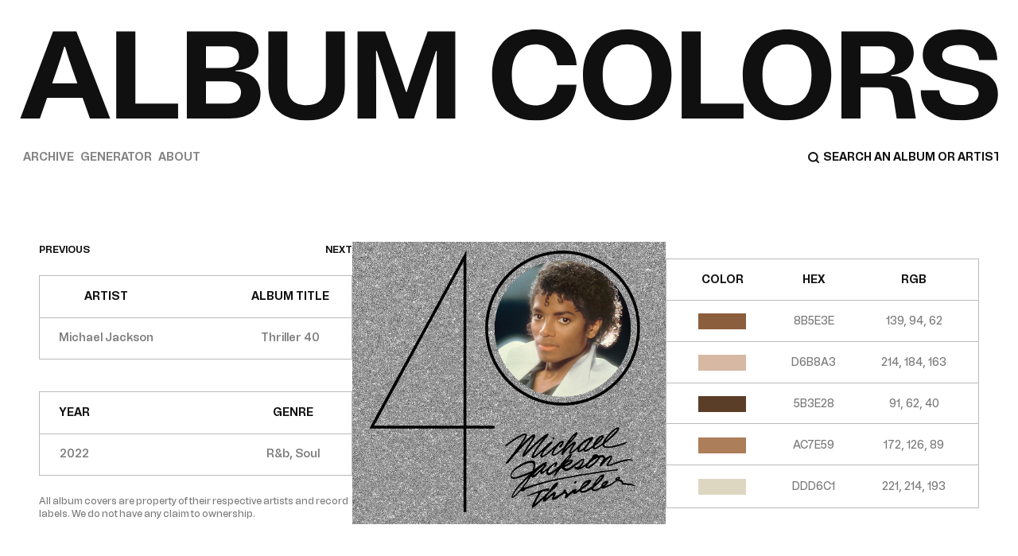

--- FILE ---
content_type: text/html; charset=utf-8
request_url: https://albumcolors.co/album/57TzZhbqvYoUBzJSVKFVlG
body_size: 120156
content:
<!DOCTYPE html><html lang="en"><head><meta charSet="utf-8"/><meta name="viewport" content="width=device-width, initial-scale=1"/><link rel="preload" as="font" href="/_next/static/media/32aae528e8364d4c-s.p.woff2" crossorigin="" type="font/woff2"/><link rel="preload" as="font" href="/_next/static/media/6c9a65d676665a3a-s.p.woff2" crossorigin="" type="font/woff2"/><link rel="preload" as="font" href="/_next/static/media/cc6d232bd2f154cf-s.p.woff2" crossorigin="" type="font/woff2"/><link rel="preload" as="font" href="/_next/static/media/d8c7dfa57d541d9a-s.p.woff2" crossorigin="" type="font/woff2"/><link rel="preload" as="image" href="/logo.svg" fetchPriority="high"/><link rel="preload" as="image" href="https://i.scdn.co/image/ab67616d0000b273822e06488f98e53e8743ff6b" fetchPriority="high"/><link rel="stylesheet" href="/_next/static/css/7c96dc8dfe5c5e4c.css" data-precedence="next"/><link rel="preload" href="/_next/static/chunks/webpack-311f306b41afdae0.js" as="script" fetchPriority="low"/><script src="/_next/static/chunks/fd9d1056-f0d7a6ac6a3812d6.js" async=""></script><script src="/_next/static/chunks/596-391830c75ad476be.js" async=""></script><script src="/_next/static/chunks/main-app-a6fcb8f21de3abc1.js" async=""></script><link rel="preload" as="script" href="https://www.googletagmanager.com/gtag/js?id=G-96J3JBNYGY"/><title>Michael Jackson - Thriller 40</title><meta name="description" content="Michael Jackson - Thriller 40"/><meta property="og:title" content="Michael Jackson - Thriller 40"/><meta property="og:description" content="Michael Jackson - Thriller 40"/><meta property="og:url" content="https://albumcolors.co/album/57TzZhbqvYoUBzJSVKFVlG"/><meta property="og:image" content="https://i.scdn.co/image/ab67616d0000b273822e06488f98e53e8743ff6b"/><meta property="og:image" content="https://res.cloudinary.com/dedywga3v/image/upload/v1698911657/meta_image_guzgce.png"/><meta name="twitter:card" content="summary_large_image"/><meta name="twitter:title" content="Michael Jackson - Thriller 40"/><meta name="twitter:description" content="Michael Jackson - Thriller 40"/><meta name="twitter:image" content="https://i.scdn.co/image/ab67616d0000b273822e06488f98e53e8743ff6b"/><link rel="icon" href="/favicon.ico" type="image/x-icon" sizes="32x32"/><link rel="apple-touch-icon" href="/apple-icon.png?5fbef41d88fae348" type="image/png" sizes="180x180"/><meta name="next-size-adjust"/><script src="/_next/static/chunks/polyfills-78c92fac7aa8fdd8.js" noModule=""></script></head><body class="__className_f757ce min-h-screen bg-white px-4 lg:px-[25px] pt-2 pb-6 flex flex-col"><header><nav class="text-grey"><a class="relative block w-[calc(100vw-24px)] lg:w-[calc(100vw-48px)] max-w-full mt-3 lg:mt-6" aria-label="Home" href="/"><div class="relative w-full h-0" style="padding-bottom:10.071942446043165%"><img alt="" fetchPriority="high" decoding="async" data-nimg="fill" class="object-contain" style="position:absolute;height:100%;width:100%;left:0;top:0;right:0;bottom:0;color:transparent" src="/logo.svg"/></div></a><div class="mt-6 sm:mt-8 flex items-center justify-between gap-6 flex-wrap"><ul class="uppercase font-bold text-sm flex items-center gap-4 sm:gap-9"><li><a class="sm:px-1 transition-all duration-500 text-grey-800" aria-label="Archive" href="/archive">Archive</a></li><li><a class="sm:px-1 transition-all duration-500 text-grey-800" aria-label="Generator" href="/generator">Generator</a></li><li><a class="sm:px-1 transition-all duration-500 text-grey-800" aria-label="About" href="/about">About</a></li></ul><search><form class="flex items-center gap-1 search"><input type="search" class="h-6 sm:h-4 placeholder:text-grey uppercase font-bold placeholder:text-sm sm:text-sm outline-none w-[calc(100vw-32px)] sm:w-60" placeholder="SEARCH AN ALBUM OR ARTISTE" aria-label="Search" autoComplete="off" name="search" value=""/></form></search></div></nav></header><!--$--><main class="grow mt-16 sm:mt-24 flex flex-col lg:flex-row items-stretch lg:items-center justify-between basis-full xl:px-6 gap-4 xl:gap-[5.42%]"><div class="basis-full lg:basis-1/3"><div class="flex items-center justify-between"><a class="uppercase font-bold text-xs text-grey" href="/album/18XFe4CPBgVezXkxZP6rTb">previous</a><a class="uppercase font-bold text-xs text-grey" href="/album/54WFfZzds26NrwcmStfamd">next</a></div><div class="mt-6 space-y-4 xl:space-y-10"><div class="border border-1 border-grey-500 px-2 lg:px-6 2xl:px-4 py-4 relative flex items-center justify-between"><div class="h-[0.5px] w-full bg-grey-500 absolute -mx-2 lg:-mx-6 2xl:-mx-4"></div><div class="flex flex-col items-center justify-between"><p class="uppercase font-bold text-sm text-grey pb-4 text-center">artist</p><p class="text-grey-700 font-semibold text-sm pt-4 text-center">Michael Jackson</p></div><div class="flex flex-col items-center justify-between"><p class="uppercase font-bold text-sm text-grey pb-4 text-center">album title</p><p class="hidden truncated-text text-grey-700 font-semibold text-sm pt-4 text-center px-4">Thriller 40</p><p class="sm:hidden text-grey-700 font-semibold text-sm pt-4 text-center">Thriller 40</p></div></div><div class="border border-1 border-grey-500 px-2 lg:px-6 2xl:px-4 py-4 relative flex items-center justify-between"><div class="h-[0.5px] w-full bg-grey-500 absolute -mx-2 lg:-mx-6 2xl:-mx-4"></div><div class="flex flex-col items-center justify-between"><p class="uppercase font-bold text-sm text-grey pb-4 text-center">year</p><p class="text-grey-700 font-semibold text-sm pt-4 text-center">2022</p></div><div class="flex flex-col items-center justify-between"><p class="uppercase font-bold text-sm text-grey pb-4 text-center">genre</p><p class="hidden truncated-text text-grey-700 font-semibold text-sm pt-4 text-center px-4">R&amp;b, Soul</p><p class="sm:hidden text-grey-700 font-semibold text-sm pt-4 text-center">R&amp;b, Soul</p></div></div></div><p class="hidden lg:inline-block mt-4 xl:mt-6 text-xs text-grey-700 font-medium">All album covers are property of their respective artists and record labels. We do not have any claim to ownership.</p></div><div class="lg:hidden basis-full"><img alt="Thriller 40" fetchPriority="high" width="500" height="500" decoding="async" data-nimg="1" class="object-cover" style="color:transparent" src="https://i.scdn.co/image/ab67616d0000b273822e06488f98e53e8743ff6b"/></div><div class="hidden lg:block relative w-[calc(100vw-72.22vw)] h-[calc(100vw-72.22vw)] basis-1/3 group"><div class="absolute w-full left-1/2 -translate-x-1/2 z-10 top-1/2 -translate-y-1/2 flex items-center justify-center gap-6 opacity-0 transition-opacity duration-300 group-hover:opacity-100"><a href="https://open.spotify.com/album/57TzZhbqvYoUBzJSVKFVlG" target="_blank" rel="noopener noreferrer" class="uppercase text-xs font-semibold text-grey flex items-center bg-white p-2"><p>Spotify</p><img alt="external" loading="lazy" width="24" height="24" decoding="async" data-nimg="1" style="color:transparent" src="/_next/static/media/external.b7b2f19b.svg"/></a><a href="https://music.apple.com/us/album/thriller-40/1641780996?uo=4" target="_blank" rel="noopener noreferrer" class="uppercase text-xs font-semibold text-grey flex items-center bg-white p-2"><p>Apple Music</p><img alt="external" loading="lazy" width="24" height="24" decoding="async" data-nimg="1" style="color:transparent" src="/_next/static/media/external.b7b2f19b.svg"/></a></div><img alt="Thriller 40" fetchPriority="high" decoding="async" data-nimg="fill" class="object-cover group-hover:brightness-75 transition-all ease-in-out duration-300" style="position:absolute;height:100%;width:100%;left:0;top:0;right:0;bottom:0;color:transparent" src="https://i.scdn.co/image/ab67616d0000b273822e06488f98e53e8743ff6b"/></div><div class="basis-full lg:basis-1/3 relative"><div class="absolute bottom-9 sm:bottom-5 lg:bottom-auto lg:-top-6 left-1/2 -translate-x-[70%] uppercase opacity-0 transition-opacity duration-300 opacity-0"><p class="text-xs font-semibold text-grey">copied</p></div><div class="border border-1 border-grey-500 px-2 lg:px-10 pt-4 relative flex items-start justify-between"><div class="flex flex-col items-center justify-between"><p class="uppercase font-bold text-sm text-grey pb-4">color</p><div class="py-4 cursor-pointer"><div class="w-[60px] h-5" style="background-color:#8b5e3e"></div></div><div class="py-4 cursor-pointer"><div class="w-[60px] h-5" style="background-color:#d6b8a3"></div></div><div class="py-4 cursor-pointer"><div class="w-[60px] h-5" style="background-color:#5b3e28"></div></div><div class="py-4 cursor-pointer"><div class="w-[60px] h-5" style="background-color:#ac7e59"></div></div><div class="py-4 cursor-pointer"><div class="w-[60px] h-5" style="background-color:#ddd6c1"></div></div></div><div class="flex flex-col items-center justify-between"><p class="uppercase font-bold text-sm text-grey pb-4">hex</p><div class="text-grey-700 font-medium text-sm py-4 cursor-pointer">8B5E3E</div><div class="text-grey-700 font-medium text-sm py-4 cursor-pointer">D6B8A3</div><div class="text-grey-700 font-medium text-sm py-4 cursor-pointer">5B3E28</div><div class="text-grey-700 font-medium text-sm py-4 cursor-pointer">AC7E59</div><div class="text-grey-700 font-medium text-sm py-4 cursor-pointer">DDD6C1</div></div><div class="flex flex-col items-center justify-between"><p class="uppercase font-bold text-sm text-grey pb-4">rgb</p><div class="text-grey-700 font-medium text-sm py-4 cursor-pointer">139, 94, 62</div><div class="text-grey-700 font-medium text-sm py-4 cursor-pointer">214, 184, 163</div><div class="text-grey-700 font-medium text-sm py-4 cursor-pointer">91, 62, 40</div><div class="text-grey-700 font-medium text-sm py-4 cursor-pointer">172, 126, 89</div><div class="text-grey-700 font-medium text-sm py-4 cursor-pointer">221, 214, 193</div></div><div class="h-[0.5px] w-full bg-grey-500 absolute top-[16.6%] -mx-2 lg:-mx-10"></div><div class="h-[0.5px] w-full bg-grey-500 absolute top-[33.1%] -mx-2 lg:-mx-10"></div><div class="h-[0.5px] w-full bg-grey-500 absolute top-[49.7%] -mx-2 lg:-mx-10"></div><div class="h-[0.5px] w-full bg-grey-500 absolute top-[66.2%] -mx-2 lg:-mx-10"></div><div class="h-[0.5px] w-full bg-grey-500 absolute top-[82.8%] -mx-2 lg:-mx-10"></div></div><p class="mt-6 text-xs text-grey-700 font-medium lg:hidden">All album covers are property of their respective artists and record labels. We do not have any claim to ownership.</p></div></main><!--/$--><footer class="pt-10 mt-auto md:mt-20 relative flex items-center justify-between text-grey text-sm font-bold uppercase flex-wrap sm:flex-nowrap gap-4 sm:gap-0"><p>ALBUM COLORS</p><div class="space-x-4 sm:space-x-9 lg:absolute lg:left-1/2 lg:-translate-x-1/2"><a href="https://www.instagram.com/thealbumcolors/" target="_blank" rel="noopener noreferrer">INSTAGRAM</a><a href="https://twitter.com/thealbumcolors" target="_blank" rel="noopener noreferrer">TWITTER</a></div><p>© <!-- -->2026<!-- --> ALL RIGHTS RESERVED</p></footer><script src="/_next/static/chunks/webpack-311f306b41afdae0.js" async=""></script><script>(self.__next_f=self.__next_f||[]).push([0])</script><script>self.__next_f.push([1,"1:HL[\"/_next/static/media/32aae528e8364d4c-s.p.woff2\",{\"as\":\"font\",\"type\":\"font/woff2\"}]\n2:HL[\"/_next/static/media/6c9a65d676665a3a-s.p.woff2\",{\"as\":\"font\",\"type\":\"font/woff2\"}]\n3:HL[\"/_next/static/media/cc6d232bd2f154cf-s.p.woff2\",{\"as\":\"font\",\"type\":\"font/woff2\"}]\n4:HL[\"/_next/static/media/d8c7dfa57d541d9a-s.p.woff2\",{\"as\":\"font\",\"type\":\"font/woff2\"}]\n5:HL[\"/_next/static/css/7c96dc8dfe5c5e4c.css\",{\"as\":\"style\"}]\n0:\"$L6\"\n"])</script><script>self.__next_f.push([1,"7:I{\"id\":7948,\"chunks\":[\"272:static/chunks/webpack-311f306b41afdae0.js\",\"971:static/chunks/fd9d1056-f0d7a6ac6a3812d6.js\",\"596:static/chunks/596-391830c75ad476be.js\"],\"name\":\"default\",\"async\":false}\n9:I{\"id\":6628,\"chunks\":[\"272:static/chunks/webpack-311f306b41afdae0.js\",\"971:static/chunks/fd9d1056-f0d7a6ac6a3812d6.js\",\"596:static/chunks/596-391830c75ad476be.js\"],\"name\":\"\",\"async\":false}\na:I{\"id\":3015,\"chunks\":[\"948:static/chunks/948-522110ac059d3e67.js\",\"185:static/chunks/app/layout-2576983bfaf3ebeb.js\"],\"na"])</script><script>self.__next_f.push([1,"me\":\"\",\"async\":false}\nb:I{\"id\":7353,\"chunks\":[\"948:static/chunks/948-522110ac059d3e67.js\",\"185:static/chunks/app/layout-2576983bfaf3ebeb.js\"],\"name\":\"\",\"async\":false}\nc:I{\"id\":7767,\"chunks\":[\"272:static/chunks/webpack-311f306b41afdae0.js\",\"971:static/chunks/fd9d1056-f0d7a6ac6a3812d6.js\",\"596:static/chunks/596-391830c75ad476be.js\"],\"name\":\"default\",\"async\":false}\nd:I{\"id\":7920,\"chunks\":[\"272:static/chunks/webpack-311f306b41afdae0.js\",\"971:static/chunks/fd9d1056-f0d7a6ac6a3812d6.js\",\"596:static/chunks/596-391"])</script><script>self.__next_f.push([1,"830c75ad476be.js\"],\"name\":\"default\",\"async\":false}\n10:I{\"id\":4441,\"chunks\":[\"948:static/chunks/948-522110ac059d3e67.js\",\"185:static/chunks/app/layout-2576983bfaf3ebeb.js\"],\"name\":\"Analytics\",\"async\":false}\n"])</script><script>self.__next_f.push([1,"6:[[[\"$\",\"link\",\"0\",{\"rel\":\"stylesheet\",\"href\":\"/_next/static/css/7c96dc8dfe5c5e4c.css\",\"precedence\":\"next\"}]],[\"$\",\"$L7\",null,{\"buildId\":\"3lxYbwkDeEfa60XKvE-IJ\",\"assetPrefix\":\"\",\"initialCanonicalUrl\":\"/album/57TzZhbqvYoUBzJSVKFVlG\",\"initialTree\":[\"\",{\"children\":[\"album\",{\"children\":[[\"id\",\"57TzZhbqvYoUBzJSVKFVlG\",\"d\"],{\"children\":[\"__PAGE__\",{}]}]}]},\"$undefined\",\"$undefined\",true],\"initialHead\":[false,\"$L8\"],\"globalErrorComponent\":\"$9\",\"children\":[null,[\"$\",\"html\",null,{\"lang\":\"en\",\"children\":[[\"$\",\"$La\",null,{\"async\":true,\"src\":\"https://www.googletagmanager.com/gtag/js?id=G-96J3JBNYGY\"}],[\"$\",\"$La\",null,{\"id\":\"google-analytics\",\"children\":\"window.dataLayer = window.dataLayer || [];\\n          function gtag(){dataLayer.push(arguments);}\\n          gtag('js', new Date());\\n\\n          gtag('config', 'G-96J3JBNYGY');\\n        \"}],[\"$\",\"body\",null,{\"className\":\"__className_f757ce min-h-screen bg-white px-4 lg:px-[25px] pt-2 pb-6 flex flex-col\",\"children\":[[\"$\",\"$Lb\",null,{}],[\"$\",\"$Lc\",null,{\"parallelRouterKey\":\"children\",\"segmentPath\":[\"children\"],\"loading\":\"$undefined\",\"loadingStyles\":\"$undefined\",\"hasLoading\":false,\"error\":\"$undefined\",\"errorStyles\":\"$undefined\",\"template\":[\"$\",\"$Ld\",null,{}],\"templateStyles\":\"$undefined\",\"notFound\":[[\"$\",\"title\",null,{\"children\":\"404: This page could not be found.\"}],[\"$\",\"div\",null,{\"style\":{\"fontFamily\":\"system-ui,\\\"Segoe UI\\\",Roboto,Helvetica,Arial,sans-serif,\\\"Apple Color Emoji\\\",\\\"Segoe UI Emoji\\\"\",\"height\":\"100vh\",\"textAlign\":\"center\",\"display\":\"flex\",\"flexDirection\":\"column\",\"alignItems\":\"center\",\"justifyContent\":\"center\"},\"children\":[\"$\",\"div\",null,{\"children\":[[\"$\",\"style\",null,{\"dangerouslySetInnerHTML\":{\"__html\":\"body{color:#000;background:#fff;margin:0}.next-error-h1{border-right:1px solid rgba(0,0,0,.3)}@media (prefers-color-scheme:dark){body{color:#fff;background:#000}.next-error-h1{border-right:1px solid rgba(255,255,255,.3)}}\"}}],[\"$\",\"h1\",null,{\"className\":\"next-error-h1\",\"style\":{\"display\":\"inline-block\",\"margin\":\"0 20px 0 0\",\"padding\":\"0 23px 0 0\",\"fontSize\":24,\"fontWeight\":500,\"verticalAlign\":\"top\",\"lineHeight\":\"49px\"},\"children\":\"404\"}],[\"$\",\"div\",null,{\"style\":{\"display\":\"inline-block\"},\"children\":[\"$\",\"h2\",null,{\"style\":{\"fontSize\":14,\"fontWeight\":400,\"lineHeight\":\"49px\",\"margin\":0},\"children\":\"This page could not be found.\"}]}]]}]}]],\"notFoundStyles\":[],\"childProp\":{\"current\":[\"$\",\"$Lc\",null,{\"parallelRouterKey\":\"children\",\"segmentPath\":[\"children\",\"album\",\"children\"],\"loading\":[\"$\",\"div\",null,{\"className\":\"grow mt-16 sm:mt-24 flex flex-col lg:flex-row items-stretch lg:items-center justify-between basis-full xl:px-6 gap-4 xl:gap-[5.42%]\",\"children\":[[\"$\",\"div\",null,{\"className\":\"basis-full lg:basis-1/3\",\"children\":[[\"$\",\"div\",null,{\"className\":\"flex items-center justify-between\",\"children\":[[\"$\",\"button\",null,{\"className\":\"uppercase font-bold text-xs text-grey\",\"children\":\"previous\"}],[\"$\",\"button\",null,{\"className\":\"uppercase font-bold text-xs text-grey\",\"children\":\"next\"}]]}],[\"$\",\"div\",null,{\"className\":\"mt-6 space-y-4 lg:space-y-10\",\"children\":[[\"$\",\"div\",null,{\"className\":\"border border-1 border-grey-500 px-2 lg:px-6 2xl:px-4 py-4 relative flex items-center justify-between\",\"children\":[[\"$\",\"div\",null,{\"className\":\"h-[0.5px] w-full bg-grey-500 absolute -mx-2 lg:-mx-6 2xl:-mx-4\"}],[\"$\",\"div\",null,{\"className\":\"flex flex-col items-center justify-between\",\"children\":[[\"$\",\"p\",null,{\"className\":\"uppercase font-bold text-sm text-grey pb-4\",\"children\":\"artist\"}],[\"$\",\"p\",null,{\"className\":\"text-grey-700 font-semibold text-sm pt-4\",\"children\":\"-\"}]]}],[\"$\",\"div\",null,{\"className\":\"flex flex-col items-center justify-between\",\"children\":[[\"$\",\"p\",null,{\"className\":\"uppercase font-bold text-sm text-grey pb-4\",\"children\":\"album title\"}],[\"$\",\"p\",null,{\"className\":\"text-grey-700 font-semibold text-sm pt-4\",\"children\":\"-\"}]]}]]}],[\"$\",\"div\",null,{\"className\":\"border border-1 border-grey-500 px-2 lg:px-6 2xl:px-4 py-4 relative flex items-center justify-between\",\"children\":[[\"$\",\"div\",null,{\"className\":\"h-[0.5px] w-full bg-grey-500 absolute -mx-2 lg:-mx-6 2xl:-mx-4\"}],[\"$\",\"div\",null,{\"className\":\"flex flex-col items-center justify-between\",\"children\":[[\"$\",\"p\",null,{\"className\":\"uppercase font-bold text-sm text-grey pb-4\",\"children\":\"year\"}],[\"$\",\"p\",null,{\"className\":\"text-grey-700 font-semibold text-sm pt-4\",\"children\":\"-\"}]]}],[\"$\",\"div\",null,{\"className\":\"flex flex-col items-center justify-between\",\"children\":[[\"$\",\"p\",null,{\"className\":\"uppercase font-bold text-sm text-grey pb-4\",\"children\":\"genre\"}],[\"$\",\"p\",null,{\"className\":\"text-grey-700 font-semibold text-sm pt-4\",\"children\":\"-\"}]]}]]}]]}],[\"$\",\"p\",null,{\"className\":\"hidden lg:inline-block mt-4 xl:mt-6 text-xs text-grey-700 font-medium\",\"children\":\"All album covers are property of their respective artists and record labels. We do not have any claim to ownership.\"}]]}],[\"$\",\"div\",null,{\"className\":\"w-full max-w-[500px] h-[calc(100vw-32px)] sm:h-[500px] lg:hidden bg-grey-500\"}],[\"$\",\"div\",null,{\"className\":\"relative w-[calc(100vw-72.22vw)] h-[calc(100vw-72.22vw)] bg-grey-500 lg:block basis-1/3\"}],[\"$\",\"div\",null,{\"className\":\"basis-full lg:basis-1/3\",\"children\":[\"$\",\"div\",null,{\"className\":\"border border-1 border-grey-500 px-2 lg:px-10 pt-4 relative flex items-start justify-between\",\"children\":[[\"$\",\"div\",null,{\"className\":\"flex flex-col items-center justify-between\",\"children\":[[\"$\",\"p\",null,{\"className\":\"uppercase font-bold text-sm text-grey pb-4\",\"children\":\"color\"}],[[\"$\",\"div\",\"0\",{\"className\":\"py-4\",\"children\":[\"$\",\"div\",null,{\"className\":\"w-[60px] h-5\",\"style\":{\"backgroundColor\":\"#000\"}}]}],[\"$\",\"div\",\"1\",{\"className\":\"py-4\",\"children\":[\"$\",\"div\",null,{\"className\":\"w-[60px] h-5\",\"style\":{\"backgroundColor\":\"#000\"}}]}],[\"$\",\"div\",\"2\",{\"className\":\"py-4\",\"children\":[\"$\",\"div\",null,{\"className\":\"w-[60px] h-5\",\"style\":{\"backgroundColor\":\"#000\"}}]}],[\"$\",\"div\",\"3\",{\"className\":\"py-4\",\"children\":[\"$\",\"div\",null,{\"className\":\"w-[60px] h-5\",\"style\":{\"backgroundColor\":\"#000\"}}]}],[\"$\",\"div\",\"4\",{\"className\":\"py-4\",\"children\":[\"$\",\"div\",null,{\"className\":\"w-[60px] h-5\",\"style\":{\"backgroundColor\":\"#000\"}}]}]]]}],[\"$\",\"div\",null,{\"className\":\"flex flex-col items-center justify-between\",\"children\":[[\"$\",\"p\",null,{\"className\":\"uppercase font-bold text-sm text-grey pb-4\",\"children\":\"hex\"}],[[\"$\",\"p\",\"0\",{\"className\":\"text-grey-700 font-medium text-sm py-4\",\"children\":\"-\"}],[\"$\",\"p\",\"1\",{\"className\":\"text-grey-700 font-medium text-sm py-4\",\"children\":\"-\"}],[\"$\",\"p\",\"2\",{\"className\":\"text-grey-700 font-medium text-sm py-4\",\"children\":\"-\"}],[\"$\",\"p\",\"3\",{\"className\":\"text-grey-700 font-medium text-sm py-4\",\"children\":\"-\"}],[\"$\",\"p\",\"4\",{\"className\":\"text-grey-700 font-medium text-sm py-4\",\"children\":\"-\"}]]]}],[\"$\",\"div\",null,{\"className\":\"flex flex-col items-center justify-between\",\"children\":[[\"$\",\"p\",null,{\"className\":\"uppercase font-bold text-sm text-grey pb-4\",\"children\":\"rgb\"}],[[\"$\",\"p\",\"0\",{\"className\":\"text-grey-700 font-medium text-sm py-4\",\"children\":\"-\"}],[\"$\",\"p\",\"1\",{\"className\":\"text-grey-700 font-medium text-sm py-4\",\"children\":\"-\"}],[\"$\",\"p\",\"2\",{\"className\":\"text-grey-700 font-medium text-sm py-4\",\"children\":\"-\"}],[\"$\",\"p\",\"3\",{\"className\":\"text-grey-700 font-medium text-sm py-4\",\"children\":\"-\"}],[\"$\",\"p\",\"4\",{\"className\":\"text-grey-700 font-medium text-sm py-4\",\"children\":\"-\"}]]]}],[\"$\",\"div\",null,{\"className\":\"h-[0.5px] w-full bg-grey-500 absolute top-[16.6%] -mx-10\"}],[\"$\",\"div\",null,{\"className\":\"h-[0.5px] w-full bg-grey-500 absolute top-[33.1%] -mx-10\"}],[\"$\",\"div\",null,{\"className\":\"h-[0.5px] w-full bg-grey-500 absolute top-[49.7%] -mx-10\"}],[\"$\",\"div\",null,{\"className\":\"h-[0.5px] w-full bg-grey-500 absolute top-[66.2%] -mx-10\"}],[\"$\",\"div\",null,{\"className\":\"h-[0.5px] w-full bg-grey-500 absolute top-[82.8%] -mx-10\"}]]}]}],[\"$\",\"p\",null,{\"className\":\"mt-6 text-xs text-grey-700 font-medium lg:hidden\",\"children\":\"All album covers are property of their respective artists and record labels. We do not have any claim to ownership.\"}]]}],\"loadingStyles\":[],\"hasLoading\":true,\"error\":\"$undefined\",\"errorStyles\":\"$undefined\",\"template\":[\"$\",\"$Ld\",null,{}],\"templateStyles\":\"$undefined\",\"notFound\":\"$undefined\",\"notFoundStyles\":\"$undefined\",\"childProp\":{\"current\":[\"$\",\"$Lc\",null,{\"parallelRouterKey\":\"children\",\"segmentPath\":[\"children\",\"album\",\"children\",[\"id\",\"57TzZhbqvYoUBzJSVKFVlG\",\"d\"],\"children\"],\"loading\":\"$undefined\",\"loadingStyles\":\"$undefined\",\"hasLoading\":false,\"error\":\"$undefined\",\"errorStyles\":\"$undefined\",\"template\":[\"$\",\"$Ld\",null,{}],\"templateStyles\":\"$undefined\",\"notFound\":\"$undefined\",\"notFoundStyles\":\"$undefined\",\"childProp\":{\"current\":[\"$Le\",\"$Lf\",null],\"segment\":\"__PAGE__\"},\"styles\":[]}],\"segment\":[\"id\",\"57TzZhbqvYoUBzJSVKFVlG\",\"d\"]},\"styles\":[]}],\"segment\":\"album\"},\"styles\":[]}],[\"$\",\"footer\",null,{\"className\":\"pt-10 mt-auto md:mt-20 relative flex items-center justify-between text-grey text-sm font-bold uppercase flex-wrap sm:flex-nowrap gap-4 sm:gap-0\",\"children\":[[\"$\",\"p\",null,{\"children\":\"ALBUM COLORS\"}],[\"$\",\"div\",null,{\"className\":\"space-x-4 sm:space-x-9 lg:absolute lg:left-1/2 lg:-translate-x-1/2\",\"children\":[[\"$\",\"a\",null,{\"href\":\"https://www.instagram.com/thealbumcolors/\",\"target\":\"_blank\",\"rel\":\"noopener noreferrer\",\"children\":\"INSTAGRAM\"}],[\"$\",\"a\",null,{\"href\":\"https://twitter.com/thealbumcolors\",\"target\":\"_blank\",\"rel\":\"noopener noreferrer\",\"children\":\"TWITTER\"}]]}],[\"$\",\"p\",null,{\"children\":[\"© \",2026,\" ALL RIGHTS RESERVED\"]}]]}],[\"$\",\"$L10\",null,{}]]}]]}],null]}]]\n"])</script><script>self.__next_f.push([1,"11:I{\"id\":1822,\"chunks\":[\"948:static/chunks/948-522110ac059d3e67.js\",\"543:static/chunks/app/album/[id]/page-5cd27d7f95abb242.js\"],\"name\":\"\",\"async\":false}\n12:I{\"id\":3222,\"chunks\":[\"948:static/chunks/948-522110ac059d3e67.js\",\"543:static/chunks/app/album/[id]/page-5cd27d7f95abb242.js\"],\"name\":\"Image\",\"async\":false}\n13:I{\"id\":3144,\"chunks\":[\"948:static/chunks/948-522110ac059d3e67.js\",\"543:static/chunks/app/album/[id]/page-5cd27d7f95abb242.js\"],\"name\":\"\",\"async\":false}\n"])</script><script>self.__next_f.push([1,"f:[\"$\",\"main\",null,{\"className\":\"grow mt-16 sm:mt-24 flex flex-col lg:flex-row items-stretch lg:items-center justify-between basis-full xl:px-6 gap-4 xl:gap-[5.42%]\",\"children\":[[\"$\",\"div\",null,{\"className\":\"basis-full lg:basis-1/3\",\"children\":[[\"$\",\"$L11\",null,{\"data\":[{\"id\":\"e89f2076-b3bb-4cc2-9c10-e2e0cf491c79\",\"created_at\":\"2023-11-10T12:57:01.959916+00:00\",\"updated_at\":\"2023-11-10T12:57:01.794+00:00\",\"name\":\"Kendrick Lamar\",\"albums\":[{\"genres\":[\"conscious hip hop\",\"hip hop\",\"rap\"],\"album_id\":\"79ONNoS4M9tfIA1mYLBYVX\",\"palettes\":[\"#af7240\",\"#dbb99d\",\"#673717\",\"#8f714c\",\"#95bdc7\"],\"album_url\":\"https://open.spotify.com/album/79ONNoS4M9tfIA1mYLBYVX\",\"album_title\":\"Mr. Morale \u0026 The Big Steppers\",\"cover_image\":\"https://i.scdn.co/image/ab67616d0000b2732e02117d76426a08ac7c174f\",\"release_date\":\"2022-05-13\",\"apple_music_url\":\"https://music.apple.com/us/album/mr-morale-the-big-steppers/1623854804?uo=4\"},{\"genres\":[\"conscious hip hop\",\"hip hop\",\"rap\"],\"album_id\":\"3pLdWdkj83EYfDN6H2N8MR\",\"palettes\":[\"#c95f35\",\"#e3ac96\",\"#4c2414\",\"#917f6d\",\"#c2b9ad\"],\"album_url\":\"https://open.spotify.com/album/3pLdWdkj83EYfDN6H2N8MR\",\"album_title\":\"Black Panther The Album Music From And Inspired By\",\"cover_image\":\"https://i.scdn.co/image/ab67616d0000b273c027ad28821777b00dcaa888\",\"release_date\":\"2018-02-09\",\"apple_music_url\":\"\"},{\"genres\":[\"conscious hip hop\",\"hip hop\",\"rap\"],\"album_id\":\"4alcGHjstaALJHHiljfy3H\",\"palettes\":[\"#7f7f7f\",\"#bcbcbc\",\"#424242\",\"#838383\",\"#bcbcbc\"],\"album_url\":\"https://open.spotify.com/album/4alcGHjstaALJHHiljfy3H\",\"album_title\":\"DAMN. COLLECTORS EDITION.\",\"cover_image\":\"https://i.scdn.co/image/ab67616d0000b273add9eb25744782c3717c9368\",\"release_date\":\"2017-12-08\",\"apple_music_url\":\"https://music.apple.com/us/album/damn-collectors-edition/1403517283?uo=4\"},{\"genres\":[\"conscious hip hop\",\"hip hop\",\"rap\"],\"album_id\":\"4eLPsYPBmXABThSJ821sqY\",\"palettes\":[\"#eb0f10\",\"#dce2f4\",\"#6e121a\",\"#824353\",\"#c4aca4\"],\"album_url\":\"https://open.spotify.com/album/4eLPsYPBmXABThSJ821sqY\",\"album_title\":\"DAMN.\",\"cover_image\":\"https://i.scdn.co/image/ab67616d0000b2738b52c6b9bc4e43d873869699\",\"release_date\":\"2017-04-14\",\"apple_music_url\":\"https://music.apple.com/us/album/damn/1440881047?uo=4\"},{\"genres\":[\"conscious hip hop\",\"hip hop\",\"rap\"],\"album_id\":\"0kL3TYRsSXnu0iJvFO3rud\",\"palettes\":[\"#ecec12\",\"#f5f583\",\"#343404\",\"#9c9c7c\",\"#b0b0a0\"],\"album_url\":\"https://open.spotify.com/album/0kL3TYRsSXnu0iJvFO3rud\",\"album_title\":\"untitled unmastered.\",\"cover_image\":\"https://i.scdn.co/image/ab67616d0000b2738c697f553a46006a5d8886b2\",\"release_date\":\"2016-03-04\",\"apple_music_url\":\"https://music.apple.com/us/album/untitled-unmastered/1440844834?uo=4\"},{\"genres\":[\"conscious hip hop\",\"hip hop\",\"rap\"],\"album_id\":\"7ycBtnsMtyVbbwTfJwRjSP\",\"palettes\":[\"#827c7c\",\"#bebbbb\",\"#434040\",\"#787676\",\"#bcb9b9\"],\"album_url\":\"https://open.spotify.com/album/7ycBtnsMtyVbbwTfJwRjSP\",\"album_title\":\"To Pimp A Butterfly\",\"cover_image\":\"https://i.scdn.co/image/ab67616d0000b273cdb645498cd3d8a2db4d05e1\",\"release_date\":\"2015-03-16\",\"apple_music_url\":\"https://music.apple.com/us/album/to-pimp-a-butterfly/1440828886?uo=4\"},{\"genres\":[\"conscious hip hop\",\"hip hop\",\"rap\"],\"album_id\":\"748dZDqSZy6aPXKcI9H80u\",\"palettes\":[\"#4581a4\",\"#65a4c3\",\"#1c4a6b\",\"#6b8ca2\",\"#c7cdb5\"],\"album_url\":\"https://open.spotify.com/album/748dZDqSZy6aPXKcI9H80u\",\"album_title\":\"good kid, m.A.A.d city (Deluxe)\",\"cover_image\":\"https://i.scdn.co/image/ab67616d0000b27378de8b28de36a74afc0348b5\",\"release_date\":\"2012-10-22\",\"apple_music_url\":\"https://music.apple.com/us/album/good-kid-m-a-a-d-city-deluxe-version/1440818890?uo=4\"},{\"genres\":[\"conscious hip hop\",\"hip hop\",\"rap\"],\"album_id\":\"0Oq3mWfexhsjUh0aNNBB5u\",\"palettes\":[\"#aea650\",\"#d5d0a4\",\"#686330\",\"#968f5b\",\"#ccbca6\"],\"album_url\":\"https://open.spotify.com/album/0Oq3mWfexhsjUh0aNNBB5u\",\"album_title\":\"good kid, m.A.A.d city\",\"cover_image\":\"https://i.scdn.co/image/ab67616d0000b2732cd55246d935a8a77cb4859e\",\"release_date\":\"2012\",\"apple_music_url\":\"https://music.apple.com/us/album/good-kid-m-a-a-d-city-deluxe-version/1440818890?uo=4\"},{\"genres\":[\"conscious hip hop\",\"hip hop\",\"rap\"],\"album_id\":\"1bkN9nIkkCnXeG4yitVS1J\",\"palettes\":[\"#b7873c\",\"#eebd9c\",\"#6e3c1c\",\"#95885c\",\"#c5b8b0\"],\"album_url\":\"https://open.spotify.com/album/1bkN9nIkkCnXeG4yitVS1J\",\"album_title\":\"Section.80\",\"cover_image\":\"https://i.scdn.co/image/ab67616d0000b273eddb2639b74ac6c202032ebe\",\"release_date\":\"2011-07-02\",\"apple_music_url\":\"https://music.apple.com/us/album/section-80/1475039105?uo=4\"},{\"genres\":[\"conscious hip hop\",\"hip hop\",\"rap\"],\"album_id\":\"7MoLQ8vckhwBbQqEYQTYQC\",\"palettes\":[\"#7f7f7f\",\"#bcbcbc\",\"#424242\",\"#848484\",\"#bbbbbb\"],\"album_url\":\"https://open.spotify.com/album/7MoLQ8vckhwBbQqEYQTYQC\",\"album_title\":\"Overly Dedicated\",\"cover_image\":\"https://i.scdn.co/image/ab67616d0000b2739b035b031d9f0a6a75ae464e\",\"release_date\":\"2010-09-14\",\"apple_music_url\":\"https://music.apple.com/us/album/overly-dedicated/1171563506?uo=4\"}],\"user_id\":\"9cf69e2a-48d8-4f89-9bd1-74bb0d0d201b\"},{\"id\":\"afb3bd77-3d78-4069-b83f-e38e5fb22aa9\",\"created_at\":\"2023-11-10T12:59:24.03676+00:00\",\"updated_at\":\"2023-11-10T12:59:22.847+00:00\",\"name\":\"Khalid\",\"albums\":[{\"genres\":[\"pop\",\"pop r\u0026b\"],\"album_id\":\"5HBwLKK7l3N8fovxDlTBpE\",\"palettes\":[\"#b48253\",\"#d4ba9f\",\"#643118\",\"#a67c5e\",\"#c4a481\"],\"album_url\":\"https://open.spotify.com/album/5HBwLKK7l3N8fovxDlTBpE\",\"album_title\":\"Scenic Drive (The Tape)\",\"cover_image\":\"https://i.scdn.co/image/ab67616d0000b273b6866de8f1c7a1a1559ef5a8\",\"release_date\":\"2021-12-03\",\"apple_music_url\":\"https://music.apple.com/us/album/scenic-drive-the-tape/1596373962?uo=4\"},{\"genres\":[\"pop\",\"pop r\u0026b\"],\"album_id\":\"6KT8x5oqZJl9CcnM66hddo\",\"palettes\":[\"#dd721c\",\"#fadc80\",\"#952d0c\",\"#a18a82\",\"#9dbbc7\"],\"album_url\":\"https://open.spotify.com/album/6KT8x5oqZJl9CcnM66hddo\",\"album_title\":\"Free Spirit\",\"cover_image\":\"https://i.scdn.co/image/ab67616d0000b273b361ce46dbadbf8a11081b60\",\"release_date\":\"2019-04-05\",\"apple_music_url\":\"https://music.apple.com/us/album/free-spirit/1455151397?uo=4\"},{\"genres\":[\"pop\",\"pop r\u0026b\"],\"album_id\":\"4UNwL1B7JoymNUiTFJa52B\",\"palettes\":[\"#ac6434\",\"#e0b599\",\"#5d3922\",\"#986c4a\",\"#c7b49c\"],\"album_url\":\"https://open.spotify.com/album/4UNwL1B7JoymNUiTFJa52B\",\"album_title\":\"Suncity\",\"cover_image\":\"https://i.scdn.co/image/ab67616d0000b273c43edd2cf01edf73bf0b97a3\",\"release_date\":\"2018-10-19\",\"apple_music_url\":\"https://music.apple.com/us/album/suncity-ep/1438912699?uo=4\"},{\"genres\":[\"pop\",\"pop r\u0026b\"],\"album_id\":\"6kf46HbnYCZzP6rjvQHYzg\",\"palettes\":[\"#a1464c\",\"#e8998e\",\"#2c5474\",\"#ac5454\",\"#c0b4a4\"],\"album_url\":\"https://open.spotify.com/album/6kf46HbnYCZzP6rjvQHYzg\",\"album_title\":\"American Teen\",\"cover_image\":\"https://i.scdn.co/image/ab67616d0000b273988ede5e1276e758b5f9e577\",\"release_date\":\"2017-04-27\",\"apple_music_url\":\"https://music.apple.com/us/album/american-teen/1200868601?uo=4\"}],\"user_id\":\"9cf69e2a-48d8-4f89-9bd1-74bb0d0d201b\"},{\"id\":\"8b2e2b1a-3277-467f-961f-391877c59195\",\"created_at\":\"2023-11-10T13:00:20.8783+00:00\",\"updated_at\":\"2023-11-10T13:00:19.711+00:00\",\"name\":\"Nirvana\",\"albums\":[{\"genres\":[\"grunge\",\"permanent wave\",\"rock\"],\"album_id\":\"68uIz7DtgDoPUFTKxdzL9t\",\"palettes\":[\"#b85440\",\"#d7a874\",\"#652f1c\",\"#a89057\",\"#ccbba5\"],\"album_url\":\"https://open.spotify.com/album/68uIz7DtgDoPUFTKxdzL9t\",\"album_title\":\"In Utero (30th Anniversary Super Deluxe)\",\"cover_image\":\"https://i.scdn.co/image/ab67616d0000b273455143dda05c7961b95b29bf\",\"release_date\":\"2023-10-27\",\"apple_music_url\":\"https://music.apple.com/us/album/in-utero-30th-anniversary-super-deluxe/1702925205?uo=4\"},{\"genres\":[\"grunge\",\"permanent wave\",\"rock\"],\"album_id\":\"5eA0qtE7Yu29XiMlwoby2G\",\"palettes\":[\"#1598b8\",\"#5fb8d9\",\"#0e447c\",\"#6991a1\",\"#d3d3cd\"],\"album_url\":\"https://open.spotify.com/album/5eA0qtE7Yu29XiMlwoby2G\",\"album_title\":\"Nevermind (30th Anniversary Super Deluxe)\",\"cover_image\":\"https://i.scdn.co/image/ab67616d0000b2739aa37e5baca62ca6cc98d056\",\"release_date\":\"2021-11-12\",\"apple_music_url\":\"https://music.apple.com/us/album/nevermind-30th-anniversary-super-deluxe/1586410660?uo=4\"},{\"genres\":[\"grunge\",\"permanent wave\",\"rock\"],\"album_id\":\"4Sdfp3NL90GZoYYwLmhk0H\",\"palettes\":[\"#94211c\",\"#f4eca4\",\"#253a5b\",\"#ad7b4b\",\"#d1ca96\"],\"album_url\":\"https://open.spotify.com/album/4Sdfp3NL90GZoYYwLmhk0H\",\"album_title\":\"Live And Loud\",\"cover_image\":\"https://i.scdn.co/image/ab67616d0000b273b74f766214d58b11d076c447\",\"release_date\":\"2019-07-26\",\"apple_music_url\":\"https://music.apple.com/us/album/live-and-loud/1476776257?uo=4\"},{\"genres\":[\"grunge\",\"permanent wave\",\"rock\"],\"album_id\":\"5A7qhg1w3J1GVoPPTChYCF\",\"palettes\":[\"#e29230\",\"#f4bc7c\",\"#075c86\",\"#607e95\",\"#c1ccd9\"],\"album_url\":\"https://open.spotify.com/album/5A7qhg1w3J1GVoPPTChYCF\",\"album_title\":\"Live At The Paramount\",\"cover_image\":\"https://i.scdn.co/image/ab67616d0000b2730f4a6f69950d2469e896226f\",\"release_date\":\"2019-04-12\",\"apple_music_url\":\"https://music.apple.com/us/album/live-at-the-paramount/1458927119?uo=4\"},{\"genres\":[\"grunge\",\"permanent wave\",\"rock\"],\"album_id\":\"01Z1nufhjxJVXVDuMRmNEM\",\"palettes\":[\"#f9b323\",\"#fbbc23\",\"#6d5417\",\"#a67a50\",\"#c5b8a3\"],\"album_url\":\"https://open.spotify.com/album/01Z1nufhjxJVXVDuMRmNEM\",\"album_title\":\"Live at Reading\",\"cover_image\":\"https://i.scdn.co/image/ab67616d0000b27340c5b0a60c587bd0cee5ee0c\",\"release_date\":\"2009-01-01\",\"apple_music_url\":\"https://music.apple.com/us/album/live-at-reading/1440797324?uo=4\"},{\"genres\":[\"grunge\",\"permanent wave\",\"rock\"],\"album_id\":\"26paS1Rzj1L0d3Zr1WBTIj\",\"palettes\":[\"#e48c24\",\"#e6cf77\",\"#782323\",\"#866f9b\",\"#8ba7a1\"],\"album_url\":\"https://open.spotify.com/album/26paS1Rzj1L0d3Zr1WBTIj\",\"album_title\":\"From The Muddy Banks Of The Wishkah (Live)\",\"cover_image\":\"https://i.scdn.co/image/ab67616d0000b2733adeb53f00664f7d0623768f\",\"release_date\":\"1996-10-01\",\"apple_music_url\":\"https://music.apple.com/us/album/from-the-muddy-banks-of-the-wishkah-live/1440917165?uo=4\"},{\"genres\":[\"grunge\",\"permanent wave\",\"rock\"],\"album_id\":\"1tsNAUQqofHrnlezRK8D5R\",\"palettes\":[\"#f7d42a\",\"#ecc4a4\",\"#5c1424\",\"#af5456\",\"#c7b4b8\"],\"album_url\":\"https://open.spotify.com/album/1tsNAUQqofHrnlezRK8D5R\",\"album_title\":\"MTV Unplugged In New York (25th Anniversary)\",\"cover_image\":\"https://i.scdn.co/image/ab67616d0000b2738ae2c8a304cfb62d0e029fb5\",\"release_date\":\"1994-11-01\",\"apple_music_url\":\"https://music.apple.com/us/album/mtv-unplugged-in-new-york-video-album-25th-anniversary/1509584363?uo=4\"},{\"genres\":[\"grunge\",\"permanent wave\",\"rock\"],\"album_id\":\"1To7kv722A8SpZF789MZy7\",\"palettes\":[\"#e9d32d\",\"#f2e586\",\"#6b1433\",\"#b25b67\",\"#d5abb0\"],\"album_url\":\"https://open.spotify.com/album/1To7kv722A8SpZF789MZy7\",\"album_title\":\"MTV Unplugged In New York\",\"cover_image\":\"https://i.scdn.co/image/ab67616d0000b27336c5417732e53e23cb219246\",\"release_date\":\"1994-11-01\",\"apple_music_url\":\"https://music.apple.com/us/album/mtv-unplugged-in-new-york-live-acoustic/1440892370?uo=4\"},{\"genres\":[\"grunge\",\"permanent wave\",\"rock\"],\"album_id\":\"14VVqBoDw1SxoNLW3Cj3mN\",\"palettes\":[\"#c46246\",\"#fcf3ad\",\"#792134\",\"#a46c64\",\"#c4a49c\"],\"album_url\":\"https://open.spotify.com/album/14VVqBoDw1SxoNLW3Cj3mN\",\"album_title\":\"In Utero (Super Deluxe Edition)\",\"cover_image\":\"https://i.scdn.co/image/ab67616d0000b27316265821c125a5c5c601dfb1\",\"release_date\":\"1993-09-21\",\"apple_music_url\":\"\"},{\"genres\":[\"grunge\",\"permanent wave\",\"rock\"],\"album_id\":\"6ohX7moZZnF1FwYrli1OJ6\",\"palettes\":[\"#b1844e\",\"#f4eca4\",\"#3c1914\",\"#a9746c\",\"#d1bc95\"],\"album_url\":\"https://open.spotify.com/album/6ohX7moZZnF1FwYrli1OJ6\",\"album_title\":\"In Utero (Deluxe Edition)\",\"cover_image\":\"https://i.scdn.co/image/ab67616d0000b273aca059cebc1841277db22d1c\",\"release_date\":\"1993-09-21\",\"apple_music_url\":\"\"},{\"genres\":[\"grunge\",\"permanent wave\",\"rock\"],\"album_id\":\"7wOOA7l306K8HfBKfPoafr\",\"palettes\":[\"#c4724c\",\"#f4ecb4\",\"#74232f\",\"#ab8250\",\"#cccdac\"],\"album_url\":\"https://open.spotify.com/album/7wOOA7l306K8HfBKfPoafr\",\"album_title\":\"In Utero\",\"cover_image\":\"https://i.scdn.co/image/ab67616d0000b273c4f52ef8782f0e8ede4c1aaf\",\"release_date\":\"1993-09-21\",\"apple_music_url\":\"https://music.apple.com/us/album/in-utero-20th-anniversary-edition/1440858699?uo=4\"},{\"genres\":[\"grunge\",\"permanent wave\",\"rock\"],\"album_id\":\"6ICrBzsbHVluGHP8wGK4Y3\",\"palettes\":[\"#e94730\",\"#f6ceb3\",\"#99382f\",\"#b28964\",\"#ccd4ac\"],\"album_url\":\"https://open.spotify.com/album/6ICrBzsbHVluGHP8wGK4Y3\",\"album_title\":\"Incesticide\",\"cover_image\":\"https://i.scdn.co/image/ab67616d0000b273e1f5fcef5fb5f70aa0a717fc\",\"release_date\":\"1992-12-14\",\"apple_music_url\":\"https://music.apple.com/us/album/incesticide/1434917065?uo=4\"},{\"genres\":[\"grunge\",\"permanent wave\",\"rock\"],\"album_id\":\"3FFGbUutKWN1c4f0CJR4Uh\",\"palettes\":[\"#0965b2\",\"#6cb1c4\",\"#0c5495\",\"#5cacac\",\"#9ab5c1\"],\"album_url\":\"https://open.spotify.com/album/3FFGbUutKWN1c4f0CJR4Uh\",\"album_title\":\"Nevermind (Super Deluxe Edition)\",\"cover_image\":\"https://i.scdn.co/image/ab67616d0000b273fb2d4c1ac0a601826986c785\",\"release_date\":\"1991-09-26\",\"apple_music_url\":\"\"},{\"genres\":[\"grunge\",\"permanent wave\",\"rock\"],\"album_id\":\"2UJcKiJxNryhL050F5Z1Fk\",\"palettes\":[\"#08a1c1\",\"#6fb4bc\",\"#044484\",\"#4e8094\",\"#d8cbc7\"],\"album_url\":\"https://open.spotify.com/album/2UJcKiJxNryhL050F5Z1Fk\",\"album_title\":\"Nevermind (Remastered)\",\"cover_image\":\"https://i.scdn.co/image/ab67616d0000b273fbc71c99f9c1296c56dd51b6\",\"release_date\":\"1991-09-26\",\"apple_music_url\":\"\"},{\"genres\":[\"grunge\",\"permanent wave\",\"rock\"],\"album_id\":\"1ySR0W1hHxPDKCBWdvzRvc\",\"palettes\":[\"#04a1c2\",\"#b4c4e4\",\"#0464b4\",\"#648eab\",\"#a4accc\"],\"album_url\":\"https://open.spotify.com/album/1ySR0W1hHxPDKCBWdvzRvc\",\"album_title\":\"Nevermind (Deluxe Edition)\",\"cover_image\":\"https://i.scdn.co/image/ab67616d0000b2739882599a8bed4658b11b9f1a\",\"release_date\":\"1991-09-26\",\"apple_music_url\":\"https://music.apple.com/us/album/nevermind-deluxe-edition/1586895441?uo=4\"},{\"genres\":[\"grunge\",\"permanent wave\",\"rock\"],\"album_id\":\"0CqchZDaOxckvjnKKfJh1w\",\"palettes\":[\"#3f3fbf\",\"#9b9bdd\",\"#04040c\",\"#7d7d7e\",\"#bcbcbc\"],\"album_url\":\"https://open.spotify.com/album/0CqchZDaOxckvjnKKfJh1w\",\"album_title\":\"Bleach (Deluxe Edition)\",\"cover_image\":\"https://i.scdn.co/image/ab67616d0000b27342b32e43479b6aa2cdf93c92\",\"release_date\":\"1989-06-15\",\"apple_music_url\":\"\"},{\"genres\":[\"grunge\",\"permanent wave\",\"rock\"],\"album_id\":\"1KVGLuPtrMrLlyy4Je6df7\",\"palettes\":[\"#bf9f3f\",\"#ddcd9b\",\"#0c0a04\",\"#7c7873\",\"#c3c0bc\"],\"album_url\":\"https://open.spotify.com/album/1KVGLuPtrMrLlyy4Je6df7\",\"album_title\":\"Bleach\",\"cover_image\":\"https://i.scdn.co/image/ab67616d0000b27397507fd22fb690cb9085a864\",\"release_date\":\"1989-06-01\",\"apple_music_url\":\"https://music.apple.com/us/album/bleach-deluxe-edition/669728060?uo=4\"}],\"user_id\":\"9cf69e2a-48d8-4f89-9bd1-74bb0d0d201b\"},{\"id\":\"92ad6eda-8039-4b16-a974-86e80c75c930\",\"created_at\":\"2023-09-10T23:25:07.565948+00:00\",\"updated_at\":\"2023-10-09T22:50:03.435+00:00\",\"name\":\"Billie Eilish\",\"albums\":[{\"genres\":[\"art pop\",\"pop\"],\"album_id\":\"0JGOiO34nwfUdDrD612dOp\",\"palettes\":[\"#b88762\",\"#dcbeaa\",\"#623624\",\"#a77b57\",\"#cfbead\"],\"album_url\":\"https://open.spotify.com/album/0JGOiO34nwfUdDrD612dOp\",\"album_title\":\"Happier Than Ever\",\"cover_image\":\"https://i.scdn.co/image/ab67616d0000b2732a038d3bf875d23e4aeaa84e\",\"release_date\":\"2021-07-30\",\"apple_music_url\":\"https://music.apple.com/us/album/happier-than-ever/1564530719?uo=4\"},{\"genres\":[\"art pop\",\"pop\"],\"album_id\":\"0S0KGZnfBGSIssfF54WSJh\",\"palettes\":[\"#bf8f3f\",\"#e4d0c0\",\"#0c0904\",\"#8a7e74\",\"#c8beb1\"],\"album_url\":\"https://open.spotify.com/album/0S0KGZnfBGSIssfF54WSJh\",\"album_title\":\"WHEN WE ALL FALL ASLEEP, WHERE DO WE GO?\",\"cover_image\":\"https://i.scdn.co/image/ab67616d0000b27350a3147b4edd7701a876c6ce\",\"release_date\":\"2019-03-29\",\"apple_music_url\":\"https://music.apple.com/us/album/when-we-all-fall-asleep-where-do-we-go/1450695723?uo=4\"}],\"user_id\":\"3645ba34-63a5-41db-8c46-5e4781cb1308\"},{\"id\":\"12a2e5f0-1b40-4bf5-9c45-d7b0f276fc86\",\"created_at\":\"2023-11-10T13:00:50.98864+00:00\",\"updated_at\":\"2023-11-10T13:00:49.957+00:00\",\"name\":\"Drake\",\"albums\":[{\"genres\":[\"canadian hip hop\",\"canadian pop\",\"hip hop\"],\"album_id\":\"4czdORdCWP9umpbhFXK2fW\",\"palettes\":[\"#be563e\",\"#dea79b\",\"#a93521\",\"#936c61\",\"#bcbab3\"],\"album_url\":\"https://open.spotify.com/album/4czdORdCWP9umpbhFXK2fW\",\"album_title\":\"For All The Dogs\",\"cover_image\":\"https://i.scdn.co/image/ab67616d0000b2737d384516b23347e92a587ed1\",\"release_date\":\"2023-10-06\",\"apple_music_url\":\"https://music.apple.com/us/album/for-all-the-dogs/1710685602?uo=4\"},{\"genres\":[\"canadian hip hop\",\"canadian pop\",\"hip hop\"],\"album_id\":\"5MS3MvWHJ3lOZPLiMxzOU6\",\"palettes\":[\"#ab4e4b\",\"#dbbfaa\",\"#5c2a28\",\"#a66069\",\"#bc9aab\"],\"album_url\":\"https://open.spotify.com/album/5MS3MvWHJ3lOZPLiMxzOU6\",\"album_title\":\"Her Loss\",\"cover_image\":\"https://i.scdn.co/image/ab67616d0000b27302854a7060fccc1a66a4b5ad\",\"release_date\":\"2022-11-04\",\"apple_music_url\":\"https://music.apple.com/us/album/her-loss/1652998965?uo=4\"},{\"genres\":[\"canadian hip hop\",\"canadian pop\",\"hip hop\"],\"album_id\":\"3cf4iSSKd8ffTncbtKljXw\",\"palettes\":[\"#249cc4\",\"#9bbbe1\",\"#070c14\",\"#54b4a4\",\"#bfdfcd\"],\"album_url\":\"https://open.spotify.com/album/3cf4iSSKd8ffTncbtKljXw\",\"album_title\":\"Honestly, Nevermind\",\"cover_image\":\"https://i.scdn.co/image/ab67616d0000b2738dc0d801766a5aa6a33cbe37\",\"release_date\":\"2022-06-17\",\"apple_music_url\":\"https://music.apple.com/us/album/honestly-nevermind/1630230040?uo=4\"},{\"genres\":[\"canadian hip hop\",\"canadian pop\",\"hip hop\"],\"album_id\":\"3SpBlxme9WbeQdI9kx7KAV\",\"palettes\":[\"#dcba0f\",\"#e5d795\",\"#6c540c\",\"#a0905f\",\"#cfa890\"],\"album_url\":\"https://open.spotify.com/album/3SpBlxme9WbeQdI9kx7KAV\",\"album_title\":\"Certified Lover Boy\",\"cover_image\":\"https://i.scdn.co/image/ab67616d0000b273cd945b4e3de57edd28481a3f\",\"release_date\":\"2021-09-03\",\"apple_music_url\":\"https://music.apple.com/us/album/certified-lover-boy/1584281467?uo=4\"},{\"genres\":[\"canadian hip hop\",\"canadian pop\",\"hip hop\"],\"album_id\":\"6OQ9gBfg5EXeNAEwGSs6jK\",\"palettes\":[\"#7c6c34\",\"#d7cba1\",\"#794b04\",\"#747472\",\"#b4b4b4\"],\"album_url\":\"https://open.spotify.com/album/6OQ9gBfg5EXeNAEwGSs6jK\",\"album_title\":\"Dark Lane Demo Tapes\",\"cover_image\":\"https://i.scdn.co/image/ab67616d0000b273bba7cfaf7c59ff0898acba1f\",\"release_date\":\"2020-05-01\",\"apple_music_url\":\"https://music.apple.com/us/album/dark-lane-demo-tapes/1511037323?uo=4\"},{\"genres\":[\"canadian hip hop\",\"canadian pop\",\"hip hop\"],\"album_id\":\"7dqpveMVcWgbzqYrOdkFTD\",\"palettes\":[\"#3fbfbf\",\"#9bdddd\",\"#040c0c\",\"#748494\",\"#b4c4d5\"],\"album_url\":\"https://open.spotify.com/album/7dqpveMVcWgbzqYrOdkFTD\",\"album_title\":\"Care Package\",\"cover_image\":\"https://i.scdn.co/image/ab67616d0000b2739c1e02d4becb7c5bbca01e2a\",\"release_date\":\"2019-08-02\",\"apple_music_url\":\"https://music.apple.com/us/album/care-package/1475177816?uo=4\"},{\"genres\":[\"canadian hip hop\",\"canadian pop\",\"hip hop\"],\"album_id\":\"1ATL5GLyefJaxhQzSPVrLX\",\"palettes\":[\"#7f7f7f\",\"#bcbcbc\",\"#424242\",\"#8c8c8c\",\"#bcbcbc\"],\"album_url\":\"https://open.spotify.com/album/1ATL5GLyefJaxhQzSPVrLX\",\"album_title\":\"Scorpion\",\"cover_image\":\"https://i.scdn.co/image/ab67616d0000b273f907de96b9a4fbc04accc0d5\",\"release_date\":\"2018-06-29\",\"apple_music_url\":\"https://music.apple.com/us/album/scorpion/1418213110?uo=4\"},{\"genres\":[\"canadian hip hop\",\"canadian pop\",\"hip hop\"],\"album_id\":\"1lXY618HWkwYKJWBRYR4MK\",\"palettes\":[\"#0c64ac\",\"#d7b590\",\"#0c487a\",\"#986c50\",\"#cfb8a2\"],\"album_url\":\"https://open.spotify.com/album/1lXY618HWkwYKJWBRYR4MK\",\"album_title\":\"More Life\",\"cover_image\":\"https://i.scdn.co/image/ab67616d0000b2734f0fd9dad63977146e685700\",\"release_date\":\"2017-03-18\",\"apple_music_url\":\"https://music.apple.com/us/album/more-life/1440890708?uo=4\"},{\"genres\":[\"canadian hip hop\",\"canadian pop\",\"hip hop\"],\"album_id\":\"40GMAhriYJRO1rsY4YdrZb\",\"palettes\":[\"#b24c5e\",\"#d7a2ab\",\"#4f222a\",\"#758289\",\"#9ca6aa\"],\"album_url\":\"https://open.spotify.com/album/40GMAhriYJRO1rsY4YdrZb\",\"album_title\":\"Views\",\"cover_image\":\"https://i.scdn.co/image/ab67616d0000b2739416ed64daf84936d89e671c\",\"release_date\":\"2016-05-06\",\"apple_music_url\":\"https://music.apple.com/us/album/views/1440841363?uo=4\"},{\"genres\":[\"canadian hip hop\",\"canadian pop\",\"hip hop\"],\"album_id\":\"1ozpmkWcCHwsQ4QTnxOOdT\",\"palettes\":[\"#3232cc\",\"#f3f3fc\",\"#1a1a6a\",\"#757680\",\"#95a0c5\"],\"album_url\":\"https://open.spotify.com/album/1ozpmkWcCHwsQ4QTnxOOdT\",\"album_title\":\"What A Time To Be Alive\",\"cover_image\":\"https://i.scdn.co/image/ab67616d0000b273d6adfbd3f091d6f2b9af6507\",\"release_date\":\"2015-09-20\",\"apple_music_url\":\"https://music.apple.com/us/album/what-a-time-to-be-alive/1440842320?uo=4\"},{\"genres\":[\"canadian hip hop\",\"canadian pop\",\"hip hop\"],\"album_id\":\"0ptlfJfwGTy0Yvrk14JK1I\",\"palettes\":[\"#3fbfbf\",\"#f4fcfc\",\"#040c0c\",\"#797c7e\",\"#b7b8b9\"],\"album_url\":\"https://open.spotify.com/album/0ptlfJfwGTy0Yvrk14JK1I\",\"album_title\":\"If You're Reading This It's Too Late\",\"cover_image\":\"https://i.scdn.co/image/ab67616d0000b2732090f4f6cc406e6d3c306733\",\"release_date\":\"2015-02-12\",\"apple_music_url\":\"https://music.apple.com/us/album/if-youre-reading-this-its-too-late/1440839718?uo=4\"},{\"genres\":[\"canadian hip hop\",\"canadian pop\",\"hip hop\"],\"album_id\":\"2ZUFSbIkmFkGag000RWOpA\",\"palettes\":[\"#047cc3\",\"#95c6e5\",\"#0467b4\",\"#b5866f\",\"#829aae\"],\"album_url\":\"https://open.spotify.com/album/2ZUFSbIkmFkGag000RWOpA\",\"album_title\":\"Nothing Was The Same (Deluxe)\",\"cover_image\":\"https://i.scdn.co/image/ab67616d0000b273adfb5909ec66db5fbb4d06c8\",\"release_date\":\"2013-01-01\",\"apple_music_url\":\"https://music.apple.com/us/album/nothing-was-the-same-deluxe/1440829462?uo=4\"},{\"genres\":[\"canadian hip hop\",\"canadian pop\",\"hip hop\"],\"album_id\":\"1XslIirSxfAhhxRdn4Li9t\",\"palettes\":[\"#047cc3\",\"#84bfec\",\"#065ca0\",\"#b0734c\",\"#7fa7c1\"],\"album_url\":\"https://open.spotify.com/album/1XslIirSxfAhhxRdn4Li9t\",\"album_title\":\"Nothing Was The Same\",\"cover_image\":\"https://i.scdn.co/image/ab67616d0000b273a90d170c61fb7d063d47161d\",\"release_date\":\"2013-01-01\",\"apple_music_url\":\"https://music.apple.com/us/album/nothing-was-the-same-deluxe/1440829462?uo=4\"},{\"genres\":[\"canadian hip hop\",\"canadian pop\",\"hip hop\"],\"album_id\":\"6X1x82kppWZmDzlXXK3y3q\",\"palettes\":[\"#ac7c49\",\"#e2b98b\",\"#5f2a14\",\"#ab785f\",\"#c8bc9a\"],\"album_url\":\"https://open.spotify.com/album/6X1x82kppWZmDzlXXK3y3q\",\"album_title\":\"Take Care (Deluxe)\",\"cover_image\":\"https://i.scdn.co/image/ab67616d0000b273c7ea04a9b455e3f68ef82550\",\"release_date\":\"2011-11-15\",\"apple_music_url\":\"https://music.apple.com/us/album/take-care-deluxe-version/1440642493?uo=4\"},{\"genres\":[\"canadian hip hop\",\"canadian pop\",\"hip hop\"],\"album_id\":\"6agmeioaDOBupymziJihgB\",\"palettes\":[\"#e43831\",\"#ef9c7c\",\"#77201e\",\"#986c63\",\"#b4b4b4\"],\"album_url\":\"https://open.spotify.com/album/6agmeioaDOBupymziJihgB\",\"album_title\":\"Thank Me Later (Int'l Version)\",\"cover_image\":\"https://i.scdn.co/image/ab67616d0000b27372babba16ea5e3afe690b4f1\",\"release_date\":\"2010-01-01\",\"apple_music_url\":\"\"},{\"genres\":[\"canadian hip hop\",\"canadian pop\",\"hip hop\"],\"album_id\":\"1LShhEEKRT5MNPcO7jtYHh\",\"palettes\":[\"#9e141a\",\"#f0898d\",\"#5b0d10\",\"#7c7c7c\",\"#b4b4b4\"],\"album_url\":\"https://open.spotify.com/album/1LShhEEKRT5MNPcO7jtYHh\",\"album_title\":\"So Far Gone\",\"cover_image\":\"https://i.scdn.co/image/ab67616d0000b27354ef13c30a024a7f1ba79efd\",\"release_date\":\"2009\",\"apple_music_url\":\"https://music.apple.com/us/album/so-far-gone/1452017773?uo=4\"}],\"user_id\":\"9cf69e2a-48d8-4f89-9bd1-74bb0d0d201b\"},{\"id\":\"81efe627-5860-4788-b718-20bf321c3ef4\",\"created_at\":\"2023-09-10T23:20:13.887521+00:00\",\"updated_at\":\"2023-10-09T22:50:22.85+00:00\",\"name\":\"Wizkid\",\"albums\":[{\"genres\":[\"afrobeats\",\"afropop\",\"azonto\"],\"album_id\":\"73rKiFhHZatrwJL0B1F6hY\",\"palettes\":[\"#6c2cd3\",\"#f683f8\",\"#70155f\",\"#71608a\",\"#ac9ecc\"],\"album_url\":\"https://open.spotify.com/album/73rKiFhHZatrwJL0B1F6hY\",\"album_title\":\"More Love, Less Ego\",\"cover_image\":\"https://i.scdn.co/image/ab67616d0000b273e944c571fca9ea470ebb5821\",\"release_date\":\"2022-11-11\",\"apple_music_url\":\"https://music.apple.com/us/album/more-love-less-ego/1651723071?uo=4\"},{\"genres\":[\"afrobeats\",\"afropop\",\"azonto\"],\"album_id\":\"6bCs4XCCkm9cTwlswlu0VD\",\"palettes\":[\"#978767\",\"#c9c0b0\",\"#4e4635\",\"#81807d\",\"#ccc4b4\"],\"album_url\":\"https://open.spotify.com/album/6bCs4XCCkm9cTwlswlu0VD\",\"album_title\":\"Made In Lagos: Deluxe Edition\",\"cover_image\":\"https://i.scdn.co/image/ab67616d0000b27379ab73f6bfebec7c0e85f922\",\"release_date\":\"2021-08-27\",\"apple_music_url\":\"https://music.apple.com/us/album/made-in-lagos-deluxe-edition/1581002994?uo=4\"},{\"genres\":[\"afrobeats\",\"afropop\",\"azonto\"],\"album_id\":\"6HpMdN52TfJAwVbmkrFeBN\",\"palettes\":[\"#b4834a\",\"#e5d4c0\",\"#5d4426\",\"#a28674\",\"#c4bcab\"],\"album_url\":\"https://open.spotify.com/album/6HpMdN52TfJAwVbmkrFeBN\",\"album_title\":\"Made In Lagos\",\"cover_image\":\"https://i.scdn.co/image/ab67616d0000b27390e89e3afc4441bf36720a73\",\"release_date\":\"2020-10-29\",\"apple_music_url\":\"https://music.apple.com/us/album/made-in-lagos/1531532301?uo=4\"},{\"genres\":[\"afrobeats\",\"afropop\",\"azonto\"],\"album_id\":\"3K4CaKaEcLuJkJZ3lATzrq\",\"palettes\":[\"#c6542c\",\"#ebd7ad\",\"#6b060e\",\"#a5744e\",\"#e9e1db\"],\"album_url\":\"https://open.spotify.com/album/3K4CaKaEcLuJkJZ3lATzrq\",\"album_title\":\"Ayo\",\"cover_image\":\"https://i.scdn.co/image/ab67616d0000b273a61f778ae20718910f43c5ad\",\"release_date\":\"2017-09-17\",\"apple_music_url\":\"https://music.apple.com/us/album/ayo/1627800102?uo=4\"},{\"genres\":[\"afrobeats\",\"afropop\",\"azonto\"],\"album_id\":\"2yUhcn7kF408KjNVuMwV2P\",\"palettes\":[\"#f1ac12\",\"#f3de9b\",\"#8c312a\",\"#9f854a\",\"#c39e96\"],\"album_url\":\"https://open.spotify.com/album/2yUhcn7kF408KjNVuMwV2P\",\"album_title\":\"Sounds From The Other Side\",\"cover_image\":\"https://i.scdn.co/image/ab67616d0000b27313c40d09756d267c10dab09c\",\"release_date\":\"2017-07-14\",\"apple_music_url\":\"https://music.apple.com/us/album/sounds-from-the-other-side/1245549634?uo=4\"},{\"genres\":[\"afrobeats\",\"afropop\",\"azonto\"],\"album_id\":\"16xW2AvG6yVXJJ0ZYJ5Dlb\",\"palettes\":[\"#e7a126\",\"#f2e862\",\"#65191e\",\"#546c96\",\"#a9bfcd\"],\"album_url\":\"https://open.spotify.com/album/16xW2AvG6yVXJJ0ZYJ5Dlb\",\"album_title\":\"Superstar\",\"cover_image\":\"https://i.scdn.co/image/ab67616d0000b273475dd4740dc71dbd4a7101e5\",\"release_date\":\"2011-06-12\",\"apple_music_url\":\"https://music.apple.com/us/album/gal-bad-feat-wizkid-dprince-single/881148088?uo=4\"}],\"user_id\":\"3645ba34-63a5-41db-8c46-5e4781cb1308\"},{\"id\":\"df205eee-45f3-4d24-9784-0e14e3402368\",\"created_at\":\"2023-11-10T13:07:37.464444+00:00\",\"updated_at\":\"2023-11-10T13:07:37.421+00:00\",\"name\":\"Daniel Caesar\",\"albums\":[{\"genres\":[\"canadian contemporary r\u0026b\"],\"album_id\":\"0qGQrHicD7qXuz5VMlDuCe\",\"palettes\":[\"#164cf4\",\"#72bef8\",\"#230c76\",\"#062892\",\"#075591\"],\"album_url\":\"https://open.spotify.com/album/0qGQrHicD7qXuz5VMlDuCe\",\"album_title\":\"NEVER ENOUGH (Bonus Version)\",\"cover_image\":\"https://i.scdn.co/image/ab67616d0000b273e242f18dafe885fcf425fe1f\",\"release_date\":\"2023-04-10\",\"apple_music_url\":\"https://music.apple.com/us/album/never-enough-bonus-version/1681322859?uo=4\"},{\"genres\":[\"canadian contemporary r\u0026b\"],\"album_id\":\"2z9lM6LDS58F70IGyQ1XMK\",\"palettes\":[\"#164cf4\",\"#72bef8\",\"#230c76\",\"#062892\",\"#075591\"],\"album_url\":\"https://open.spotify.com/album/2z9lM6LDS58F70IGyQ1XMK\",\"album_title\":\"NEVER ENOUGH\",\"cover_image\":\"https://i.scdn.co/image/ab67616d0000b273e84f43fcd694182cfd25a3e3\",\"release_date\":\"2023-04-07\",\"apple_music_url\":\"https://music.apple.com/us/album/never-enough/1671667136?uo=4\"},{\"genres\":[\"canadian contemporary r\u0026b\"],\"album_id\":\"4mvxoogQn8p84Wz17zTHnJ\",\"palettes\":[\"#bfbf3f\",\"#dddd9b\",\"#0c0c04\",\"#5f829e\",\"#abbcce\"],\"album_url\":\"https://open.spotify.com/album/4mvxoogQn8p84Wz17zTHnJ\",\"album_title\":\"CASE STUDY 01\",\"cover_image\":\"https://i.scdn.co/image/ab67616d0000b2737607aa9ae7904e1b12907c93\",\"release_date\":\"2019-06-28\",\"apple_music_url\":\"https://music.apple.com/us/album/case-study-01/1469319232?uo=4\"},{\"genres\":[\"canadian contemporary r\u0026b\"],\"album_id\":\"3xybjP7r2VsWzwvDQipdM0\",\"palettes\":[\"#5f8d9f\",\"#abc4cd\",\"#314953\",\"#78a2b7\",\"#b7ccd4\"],\"album_url\":\"https://open.spotify.com/album/3xybjP7r2VsWzwvDQipdM0\",\"album_title\":\"Freudian\",\"cover_image\":\"https://i.scdn.co/image/ab67616d0000b2733138f891f3075c9c5d944037\",\"release_date\":\"2017-08-25\",\"apple_music_url\":\"https://music.apple.com/us/album/freudian/1265893523?uo=4\"},{\"genres\":[\"canadian contemporary r\u0026b\"],\"album_id\":\"4uP43hIpmEEDuW7aOfiU2C\",\"palettes\":[\"#4cb266\",\"#f8fcf9\",\"#275c35\",\"#9c8c74\",\"#c8c0b2\"],\"album_url\":\"https://open.spotify.com/album/4uP43hIpmEEDuW7aOfiU2C\",\"album_title\":\"Pilgrim's Paradise\",\"cover_image\":\"https://i.scdn.co/image/ab67616d0000b273a117ac19ee51aebdf05fe88c\",\"release_date\":\"2015-11-12\",\"apple_music_url\":\"https://music.apple.com/us/album/pilgrims-paradise-ep/1052243610?uo=4\"}],\"user_id\":\"9cf69e2a-48d8-4f89-9bd1-74bb0d0d201b\"},{\"id\":\"64e2ca72-edfb-4f5a-b698-c03e4822637f\",\"created_at\":\"2023-11-10T13:01:36.985738+00:00\",\"updated_at\":\"2023-11-10T13:01:36.94+00:00\",\"name\":\"Kanye West\",\"albums\":[{\"genres\":[\"chicago rap\",\"hip hop\",\"rap\"],\"album_id\":\"2Wiyo7LzdeBCsVZiRA6vVZ\",\"palettes\":[\"#7f7f7f\",\"#bcbcbc\",\"#424242\",\"#4c4c4c\",\"#4c4c4c\"],\"album_url\":\"https://open.spotify.com/album/2Wiyo7LzdeBCsVZiRA6vVZ\",\"album_title\":\"Donda (Deluxe)\",\"cover_image\":\"https://i.scdn.co/image/ab67616d0000b273c5663e50de353981ed2b1a37\",\"release_date\":\"2021-11-14\",\"apple_music_url\":\"https://music.apple.com/us/album/donda-deluxe/1595496182?uo=4\"},{\"genres\":[\"chicago rap\",\"hip hop\",\"rap\"],\"album_id\":\"5CnpZV3q5BcESefcB3WJmz\",\"palettes\":[\"#7f7f7f\",\"#bcbcbc\",\"#424242\",\"#4c4c4c\",\"#4c4c4c\"],\"album_url\":\"https://open.spotify.com/album/5CnpZV3q5BcESefcB3WJmz\",\"album_title\":\"Donda\",\"cover_image\":\"https://i.scdn.co/image/ab67616d0000b273cad190f1a73c024e5a40dddd\",\"release_date\":\"2021-08-29\",\"apple_music_url\":\"https://music.apple.com/us/album/donda/1587795158?uo=4\"},{\"genres\":[\"chicago rap\",\"hip hop\",\"rap\"],\"album_id\":\"0FgZKfoU2Br5sHOfvZKTI9\",\"palettes\":[\"#1f38c9\",\"#8494dc\",\"#0c1ca0\",\"#596397\",\"#acaccc\"],\"album_url\":\"https://open.spotify.com/album/0FgZKfoU2Br5sHOfvZKTI9\",\"album_title\":\"JESUS IS KING\",\"cover_image\":\"https://i.scdn.co/image/ab67616d0000b2731bb797bbfe2480650b6c2964\",\"release_date\":\"2019-10-25\",\"apple_music_url\":\"https://music.apple.com/us/album/jesus-is-king/1484936940?uo=4\"},{\"genres\":[\"chicago rap\",\"hip hop\",\"rap\"],\"album_id\":\"6pwuKxMUkNg673KETsXPUV\",\"palettes\":[\"#0e7faf\",\"#f7bd83\",\"#275487\",\"#5092a1\",\"#cab1ab\"],\"album_url\":\"https://open.spotify.com/album/6pwuKxMUkNg673KETsXPUV\",\"album_title\":\"KIDS SEE GHOSTS\",\"cover_image\":\"https://i.scdn.co/image/ab67616d0000b273013c00ee367dd85396f79c82\",\"release_date\":\"2018-06-08\",\"apple_music_url\":\"https://music.apple.com/us/album/kids-see-ghosts/1396710872?uo=4\"},{\"genres\":[\"chicago rap\",\"hip hop\",\"rap\"],\"album_id\":\"2Ek1q2haOnxVqhvVKqMvJe\",\"palettes\":[\"#38547a\",\"#ecdcbc\",\"#182c4c\",\"#758498\",\"#aebccf\"],\"album_url\":\"https://open.spotify.com/album/2Ek1q2haOnxVqhvVKqMvJe\",\"album_title\":\"ye\",\"cover_image\":\"https://i.scdn.co/image/ab67616d0000b2730cd942c1a864afa4e92d04f2\",\"release_date\":\"2018-06-01\",\"apple_music_url\":\"https://music.apple.com/us/album/jesus-is-born/1492874574?uo=4\"},{\"genres\":[\"chicago rap\",\"hip hop\",\"rap\"],\"album_id\":\"7gsWAHLeT0w7es6FofOXk1\",\"palettes\":[\"#f48c54\",\"#f1c990\",\"#613624\",\"#a27e58\",\"#cab29f\"],\"album_url\":\"https://open.spotify.com/album/7gsWAHLeT0w7es6FofOXk1\",\"album_title\":\"The Life Of Pablo\",\"cover_image\":\"https://i.scdn.co/image/ab67616d0000b2732a7db835b912dc5014bd37f4\",\"release_date\":\"2016-06-10\",\"apple_music_url\":\"https://music.apple.com/us/album/the-life-of-pablo/1443063578?uo=4\"},{\"genres\":[\"chicago rap\",\"hip hop\",\"rap\"],\"album_id\":\"7D2NdGvBHIavgLhmcwhluK\",\"palettes\":[\"#fb0b04\",\"#d1def8\",\"#9c5434\",\"#519ea0\",\"#a6bdc6\"],\"album_url\":\"https://open.spotify.com/album/7D2NdGvBHIavgLhmcwhluK\",\"album_title\":\"Yeezus\",\"cover_image\":\"https://i.scdn.co/image/ab67616d0000b2731dacfbc31cc873d132958af9\",\"release_date\":\"2013-06-18\",\"apple_music_url\":\"https://music.apple.com/us/album/jesus-is-born/1492874574?uo=4\"},{\"genres\":[\"chicago rap\",\"hip hop\",\"rap\"],\"album_id\":\"2if1gb3t6IkhiKzrtS9Glc\",\"palettes\":[\"#b68f55\",\"#efbf96\",\"#6d552c\",\"#a5895c\",\"#cfc1a6\"],\"album_url\":\"https://open.spotify.com/album/2if1gb3t6IkhiKzrtS9Glc\",\"album_title\":\"Watch The Throne (Deluxe)\",\"cover_image\":\"https://i.scdn.co/image/ab67616d0000b27334ded124e44ed4fe8359891f\",\"release_date\":\"2011-08-12\",\"apple_music_url\":\"https://music.apple.com/us/album/watch-the-throne-deluxe/1440845249?uo=4\"},{\"genres\":[\"chicago rap\",\"hip hop\",\"rap\"],\"album_id\":\"0OcMap99vLEeGkBCfCwRwS\",\"palettes\":[\"#b68f55\",\"#efbf96\",\"#6d552c\",\"#a5895c\",\"#cfc1a6\"],\"album_url\":\"https://open.spotify.com/album/0OcMap99vLEeGkBCfCwRwS\",\"album_title\":\"Watch The Throne\",\"cover_image\":\"https://i.scdn.co/image/ab67616d0000b27352e61456aa4995ba48d94e30\",\"release_date\":\"2011-08-08\",\"apple_music_url\":\"https://music.apple.com/us/album/watch-the-throne/1440848092?uo=4\"},{\"genres\":[\"chicago rap\",\"hip hop\",\"rap\"],\"album_id\":\"20r762YmB5HeofjMCiPMLv\",\"palettes\":[\"#ec243c\",\"#fcc464\",\"#072636\",\"#9d7d5e\",\"#a9a9bc\"],\"album_url\":\"https://open.spotify.com/album/20r762YmB5HeofjMCiPMLv\",\"album_title\":\"My Beautiful Dark Twisted Fantasy\",\"cover_image\":\"https://i.scdn.co/image/ab67616d0000b273d9194aa18fa4c9362b47464f\",\"release_date\":\"2010-11-22\",\"apple_music_url\":\"https://music.apple.com/us/album/my-beautiful-dark-twisted-fantasy/1440742903?uo=4\"},{\"genres\":[\"chicago rap\",\"hip hop\",\"rap\"],\"album_id\":\"3WFTGIO6E3Xh4paEOBY9OU\",\"palettes\":[\"#dc3b2c\",\"#f4aca3\",\"#692016\",\"#8c7464\",\"#9cccac\"],\"album_url\":\"https://open.spotify.com/album/3WFTGIO6E3Xh4paEOBY9OU\",\"album_title\":\"808s \u0026 Heartbreak\",\"cover_image\":\"https://i.scdn.co/image/ab67616d0000b273346d77e155d854735410ed18\",\"release_date\":\"2008-11-24\",\"apple_music_url\":\"https://music.apple.com/us/album/808s-heartbreak/1440895024?uo=4\"},{\"genres\":[\"chicago rap\",\"hip hop\",\"rap\"],\"album_id\":\"4SZko61aMnmgvNhfhgTuD3\",\"palettes\":[\"#c9c436\",\"#de5470\",\"#b51989\",\"#a2549c\",\"#d3c5a1\"],\"album_url\":\"https://open.spotify.com/album/4SZko61aMnmgvNhfhgTuD3\",\"album_title\":\"Graduation\",\"cover_image\":\"https://i.scdn.co/image/ab67616d0000b27326f7f19c7f0381e56156c94a\",\"release_date\":\"2007-09-11\",\"apple_music_url\":\"https://music.apple.com/us/album/graduation/1451901307?uo=4\"},{\"genres\":[\"chicago rap\",\"hip hop\",\"rap\"],\"album_id\":\"0veuYKXCayS7oIfyqlibeR\",\"palettes\":[\"#c98933\",\"#efe8b7\",\"#71280b\",\"#968264\",\"#d0bd95\"],\"album_url\":\"https://open.spotify.com/album/0veuYKXCayS7oIfyqlibeR\",\"album_title\":\"Late Orchestration\",\"cover_image\":\"https://i.scdn.co/image/ab67616d0000b2735f2235cb0deb07e74bf6a31d\",\"release_date\":\"2006-01-01\",\"apple_music_url\":\"\"},{\"genres\":[\"chicago rap\",\"hip hop\",\"rap\"],\"album_id\":\"5ll74bqtkcXlKE7wwkMq4g\",\"palettes\":[\"#b89428\",\"#dcecf4\",\"#5c230c\",\"#5c8ca4\",\"#acc7d6\"],\"album_url\":\"https://open.spotify.com/album/5ll74bqtkcXlKE7wwkMq4g\",\"album_title\":\"Late Registration\",\"cover_image\":\"https://i.scdn.co/image/ab67616d0000b273428d2255141c2119409a31b2\",\"release_date\":\"2005-08-30\",\"apple_music_url\":\"https://music.apple.com/us/album/late-registration/1440668749?uo=4\"},{\"genres\":[\"chicago rap\",\"hip hop\",\"rap\"],\"album_id\":\"4Uv86qWpGTxf7fU7lG5X6F\",\"palettes\":[\"#f9b726\",\"#f3cf8c\",\"#7d340c\",\"#a16c46\",\"#ede4d6\"],\"album_url\":\"https://open.spotify.com/album/4Uv86qWpGTxf7fU7lG5X6F\",\"album_title\":\"The College Dropout\",\"cover_image\":\"https://i.scdn.co/image/ab67616d0000b27325b055377757b3cdd6f26b78\",\"release_date\":\"2004-02-10\",\"apple_music_url\":\"https://music.apple.com/us/album/the-college-dropout/1412872568?uo=4\"}],\"user_id\":\"9cf69e2a-48d8-4f89-9bd1-74bb0d0d201b\"},{\"id\":\"6e4f2d36-9d2f-4296-9575-f507d92fce0f\",\"created_at\":\"2023-09-10T23:25:07.565948+00:00\",\"updated_at\":\"2024-05-14T10:30:41.766+00:00\",\"name\":\"Taylor Swift\",\"albums\":[{\"genres\":[\"pop\"],\"album_id\":\"5H7ixXZfsNMGbIE5OBSpcb\",\"palettes\":[\"#8b8173\",\"#c2bdb6\",\"#48433c\",\"#948c84\",\"#c3beb7\"],\"album_url\":\"https://open.spotify.com/album/5H7ixXZfsNMGbIE5OBSpcb\",\"album_title\":\"THE TORTURED POETS DEPARTMENT: THE ANTHOLOGY\",\"cover_image\":\"https://i.scdn.co/image/ab67616d0000b2738ecc33f195df6aa257c39eaa\",\"release_date\":\"2024-04-19\",\"apple_music_url\":\"https://music.apple.com/us/album/the-tortured-poets-department-the-anthology/1742057774?uo=4\"},{\"genres\":[\"pop\"],\"album_id\":\"1Mo4aZ8pdj6L1jx8zSwJnt\",\"palettes\":[\"#bf943f\",\"#fcfaf6\",\"#634d21\",\"#8c8474\",\"#c8c3bb\"],\"album_url\":\"https://open.spotify.com/album/1Mo4aZ8pdj6L1jx8zSwJnt\",\"album_title\":\"THE TORTURED POETS DEPARTMENT\",\"cover_image\":\"https://i.scdn.co/image/ab67616d0000b2735076e4160d018e378f488c33\",\"release_date\":\"2024-04-18\",\"apple_music_url\":\"https://music.apple.com/us/album/the-tortured-poets-department-the-anthology/1742057774?uo=4\"},{\"genres\":[\"pop\"],\"album_id\":\"1o59UpKw81iHR0HPiSkJR0\",\"palettes\":[\"#b34b35\",\"#d1b19a\",\"#8d4f35\",\"#5984a9\",\"#a0b6c6\"],\"album_url\":\"https://open.spotify.com/album/1o59UpKw81iHR0HPiSkJR0\",\"album_title\":\"1989 (Taylor's Version) [Deluxe]\",\"cover_image\":\"https://i.scdn.co/image/ab67616d0000b273dc2bacae1dca83d26e2b1949\",\"release_date\":\"2023-10-27\",\"apple_music_url\":\"https://music.apple.com/us/album/1989-taylors-version-deluxe/1713845538?uo=4\"},{\"genres\":[\"pop\"],\"album_id\":\"64LU4c1nfjz1t4VnGhagcg\",\"palettes\":[\"#a66f4e\",\"#d8b499\",\"#5a3c2a\",\"#5985a9\",\"#a3b6c5\"],\"album_url\":\"https://open.spotify.com/album/64LU4c1nfjz1t4VnGhagcg\",\"album_title\":\"1989 (Taylor's Version)\",\"cover_image\":\"https://i.scdn.co/image/ab67616d0000b273904445d70d04eb24d6bb79ac\",\"release_date\":\"2023-10-26\",\"apple_music_url\":\"https://music.apple.com/us/album/1989-taylors-version/1708308989?uo=4\"},{\"genres\":[\"pop\"],\"album_id\":\"5AEDGbliTTfjOB8TSm1sxt\",\"palettes\":[\"#b6693b\",\"#edb68d\",\"#55205d\",\"#935392\",\"#bc9c8c\"],\"album_url\":\"https://open.spotify.com/album/5AEDGbliTTfjOB8TSm1sxt\",\"album_title\":\"Speak Now (Taylor's Version)\",\"cover_image\":\"https://i.scdn.co/image/ab67616d0000b2730b04da4f224b51ff86e0a481\",\"release_date\":\"2023-07-07\",\"apple_music_url\":\"https://music.apple.com/us/album/speak-now-taylors-version/1690873457?uo=4\"},{\"genres\":[\"pop\"],\"album_id\":\"1fnJ7k0bllNfL1kVdNVW1A\",\"palettes\":[\"#b97b66\",\"#cc9275\",\"#5c142c\",\"#a05851\",\"#c7b4a8\"],\"album_url\":\"https://open.spotify.com/album/1fnJ7k0bllNfL1kVdNVW1A\",\"album_title\":\"Midnights (The Til Dawn Edition)\",\"cover_image\":\"https://i.scdn.co/image/ab67616d0000b273fa747621a53c8e2cc436dee0\",\"release_date\":\"2023-05-26\",\"apple_music_url\":\"https://music.apple.com/us/album/midnights-the-til-dawn-edition/1689131527?uo=4\"},{\"genres\":[\"pop\"],\"album_id\":\"3lS1y25WAhcqJDATJK70Mq\",\"palettes\":[\"#a93e43\",\"#d8bca4\",\"#761c2c\",\"#ae7060\",\"#cdc0b9\"],\"album_url\":\"https://open.spotify.com/album/3lS1y25WAhcqJDATJK70Mq\",\"album_title\":\"Midnights (3am Edition)\",\"cover_image\":\"https://i.scdn.co/image/ab67616d0000b273e0b60c608586d88252b8fbc0\",\"release_date\":\"2022-10-22\",\"apple_music_url\":\"https://music.apple.com/us/album/midnights-3am-edition/1650841512?uo=4\"},{\"genres\":[\"pop\"],\"album_id\":\"151w1FgRZfnKZA9FEcg9Z3\",\"palettes\":[\"#a93e43\",\"#d8bca4\",\"#761c2c\",\"#ae7060\",\"#cdc0b9\"],\"album_url\":\"https://open.spotify.com/album/151w1FgRZfnKZA9FEcg9Z3\",\"album_title\":\"Midnights\",\"cover_image\":\"https://i.scdn.co/image/ab67616d0000b273bb54dde68cd23e2a268ae0f5\",\"release_date\":\"2022-10-21\",\"apple_music_url\":\"https://music.apple.com/us/album/midnights-3am-edition/1650841512?uo=4\"},{\"genres\":[\"pop\"],\"album_id\":\"6kZ42qRrzov54LcAk4onW9\",\"palettes\":[\"#ac2c24\",\"#e89691\",\"#732205\",\"#997962\",\"#bcb29e\"],\"album_url\":\"https://open.spotify.com/album/6kZ42qRrzov54LcAk4onW9\",\"album_title\":\"Red (Taylor's Version)\",\"cover_image\":\"https://i.scdn.co/image/ab67616d0000b273318443aab3531a0558e79a4d\",\"release_date\":\"2021-11-12\",\"apple_music_url\":\"https://music.apple.com/us/album/red-taylors-version/1589139584?uo=4\"},{\"genres\":[\"pop\"],\"album_id\":\"4hDok0OAJd57SGIT8xuWJH\",\"palettes\":[\"#aa844a\",\"#ecd299\",\"#634424\",\"#8c6c4c\",\"#b49c74\"],\"album_url\":\"https://open.spotify.com/album/4hDok0OAJd57SGIT8xuWJH\",\"album_title\":\"Fearless (Taylor's Version)\",\"cover_image\":\"https://i.scdn.co/image/ab67616d0000b273a48964b5d9a3d6968ae3e0de\",\"release_date\":\"2021-04-09\",\"apple_music_url\":\"https://music.apple.com/us/album/fearless-taylors-version/1552791073?uo=4\"},{\"genres\":[\"pop\"],\"album_id\":\"6AORtDjduMM3bupSWzbTSG\",\"palettes\":[\"#c46c47\",\"#d0a68d\",\"#742c1c\",\"#a57257\",\"#caaca4\"],\"album_url\":\"https://open.spotify.com/album/6AORtDjduMM3bupSWzbTSG\",\"album_title\":\"evermore (deluxe version)\",\"cover_image\":\"https://i.scdn.co/image/ab67616d0000b27390fd9741e1838115cd90b3b6\",\"release_date\":\"2021-01-07\",\"apple_music_url\":\"https://music.apple.com/us/album/evermore-deluxe-version/1547315522?uo=4\"},{\"genres\":[\"pop\"],\"album_id\":\"2Xoteh7uEpea4TohMxjtaq\",\"palettes\":[\"#c46c47\",\"#d0a68d\",\"#742c1c\",\"#a57257\",\"#caaca4\"],\"album_url\":\"https://open.spotify.com/album/2Xoteh7uEpea4TohMxjtaq\",\"album_title\":\"evermore\",\"cover_image\":\"https://i.scdn.co/image/ab67616d0000b27333b8541201f1ef38941024be\",\"release_date\":\"2020-12-11\",\"apple_music_url\":\"https://music.apple.com/us/album/evermore/1544268281?uo=4\"},{\"genres\":[\"pop\"],\"album_id\":\"0PZ7lAru5FDFHuirTkWe9Z\",\"palettes\":[\"#7f7f7f\",\"#bcbcbc\",\"#424242\",\"#7c7c7c\",\"#a2a2a2\"],\"album_url\":\"https://open.spotify.com/album/0PZ7lAru5FDFHuirTkWe9Z\",\"album_title\":\"folklore: the long pond studio sessions (from the Disney+ special) [deluxe edition]\",\"cover_image\":\"https://i.scdn.co/image/ab67616d0000b273045514e3ed4e1767a7c3ece5\",\"release_date\":\"2020-11-25\",\"apple_music_url\":\"https://music.apple.com/us/album/folklore-the-long-pond-studio-sessions-from-the/1541904688?uo=4\"},{\"genres\":[\"pop\"],\"album_id\":\"1pzvBxYgT6OVwJLtHkrdQK\",\"palettes\":[\"#7f7f7f\",\"#bcbcbc\",\"#424242\",\"#848484\",\"#bcbcbc\"],\"album_url\":\"https://open.spotify.com/album/1pzvBxYgT6OVwJLtHkrdQK\",\"album_title\":\"folklore (deluxe version)\",\"cover_image\":\"https://i.scdn.co/image/ab67616d0000b273c288028c2592f400dd0b9233\",\"release_date\":\"2020-08-18\",\"apple_music_url\":\"https://music.apple.com/us/album/folklore-deluxe-version/1528112358?uo=4\"},{\"genres\":[\"pop\"],\"album_id\":\"2fenSS68JI1h4Fo296JfGr\",\"palettes\":[\"#7f7f7f\",\"#bcbcbc\",\"#424242\",\"#848484\",\"#bcbcbc\"],\"album_url\":\"https://open.spotify.com/album/2fenSS68JI1h4Fo296JfGr\",\"album_title\":\"folklore\",\"cover_image\":\"https://i.scdn.co/image/ab67616d0000b27395f754318336a07e85ec59bc\",\"release_date\":\"2020-07-24\",\"apple_music_url\":\"https://music.apple.com/us/album/folklore/1524801260?uo=4\"},{\"genres\":[\"pop\"],\"album_id\":\"1NAmidJlEaVgA3MpcPFYGq\",\"palettes\":[\"#7fb8de\",\"#fcbfdb\",\"#1b4a69\",\"#628da7\",\"#a0b9d6\"],\"album_url\":\"https://open.spotify.com/album/1NAmidJlEaVgA3MpcPFYGq\",\"album_title\":\"Lover\",\"cover_image\":\"https://i.scdn.co/image/ab67616d0000b273e787cffec20aa2a396a61647\",\"release_date\":\"2019-08-23\",\"apple_music_url\":\"https://music.apple.com/us/album/lover/1468058165?uo=4\"},{\"genres\":[\"pop\"],\"album_id\":\"6DEjYFkNZh67HP7R9PSZvv\",\"palettes\":[\"#7f7f7f\",\"#bcbcbc\",\"#424242\",\"#848484\",\"#bcbcbc\"],\"album_url\":\"https://open.spotify.com/album/6DEjYFkNZh67HP7R9PSZvv\",\"album_title\":\"reputation\",\"cover_image\":\"https://i.scdn.co/image/ab67616d0000b273da5d5aeeabacacc1263c0f4b\",\"release_date\":\"2017-11-10\",\"apple_music_url\":\"https://music.apple.com/us/album/reputation/1440933849?uo=4\"},{\"genres\":[\"pop\"],\"album_id\":\"1MPAXuTVL2Ej5x0JHiSPq8\",\"palettes\":[\"#3fbfbf\",\"#9bdddd\",\"#040c0c\",\"#7c8484\",\"#b6b6b6\"],\"album_url\":\"https://open.spotify.com/album/1MPAXuTVL2Ej5x0JHiSPq8\",\"album_title\":\"reputation Stadium Tour Surprise Song Playlist\",\"cover_image\":\"https://i.scdn.co/image/ab67616d0000b27363d77f99117b28af9f656918\",\"release_date\":\"2017-11-09\",\"apple_music_url\":\"https://music.apple.com/us/album/reputation-stadium-tour-surprise-song-playlist/1444778002?uo=4\"},{\"genres\":[\"pop\"],\"album_id\":\"1yGbNOtRIgdIiGHOEBaZWf\",\"palettes\":[\"#bf9978\",\"#d4c0a4\",\"#59402a\",\"#a97254\",\"#ccbca4\"],\"album_url\":\"https://open.spotify.com/album/1yGbNOtRIgdIiGHOEBaZWf\",\"album_title\":\"1989 (Deluxe)\",\"cover_image\":\"https://i.scdn.co/image/ab67616d0000b27352b2a3824413eefe9e33817a\",\"release_date\":\"2014-01-01\",\"apple_music_url\":\"https://music.apple.com/us/album/1989-taylors-version-deluxe/1713845538?uo=4\"},{\"genres\":[\"pop\"],\"album_id\":\"5fy0X0JmZRZnVa2UEicIOl\",\"palettes\":[\"#c09978\",\"#d4bfa3\",\"#5a402a\",\"#ad7757\",\"#ccbc9c\"],\"album_url\":\"https://open.spotify.com/album/5fy0X0JmZRZnVa2UEicIOl\",\"album_title\":\"1989\",\"cover_image\":\"https://i.scdn.co/image/ab67616d0000b273b7e976d2b35c767f9012cb72\",\"release_date\":\"2014-01-01\",\"apple_music_url\":\"https://music.apple.com/us/album/1989-taylors-version/1708308989?uo=4\"},{\"genres\":[\"pop\"],\"album_id\":\"1KVKqWeRuXsJDLTW0VuD29\",\"palettes\":[\"#ab1b44\",\"#d29899\",\"#6a2142\",\"#9c8c64\",\"#dcbcbc\"],\"album_url\":\"https://open.spotify.com/album/1KVKqWeRuXsJDLTW0VuD29\",\"album_title\":\"Red (Deluxe Edition)\",\"cover_image\":\"https://i.scdn.co/image/ab67616d0000b273254c8a09649551438b20f4c0\",\"release_date\":\"2012-10-22\",\"apple_music_url\":\"https://music.apple.com/us/album/red-deluxe-edition/1440934573?uo=4\"},{\"genres\":[\"pop\"],\"album_id\":\"6fyR4wBPwLHKcRtxgd4sGh\",\"palettes\":[\"#e02429\",\"#f1d9a4\",\"#7b1e21\",\"#a97a55\",\"#d8a8ae\"],\"album_url\":\"https://open.spotify.com/album/6fyR4wBPwLHKcRtxgd4sGh\",\"album_title\":\"Speak Now World Tour Live\",\"cover_image\":\"https://i.scdn.co/image/ab67616d0000b273be4ec62353ee75fa11f6d6f7\",\"release_date\":\"2010-10-25\",\"apple_music_url\":\"https://music.apple.com/us/album/speak-now-world-tour-live/1440932770?uo=4\"},{\"genres\":[\"pop\"],\"album_id\":\"6Ar2o9KCqcyYF9J0aQP3au\",\"palettes\":[\"#cd4a8a\",\"#ecbc6c\",\"#72245e\",\"#b26f55\",\"#d1adc4\"],\"album_url\":\"https://open.spotify.com/album/6Ar2o9KCqcyYF9J0aQP3au\",\"album_title\":\"Speak Now\",\"cover_image\":\"https://i.scdn.co/image/ab67616d0000b273d0eae3c1661a96570f0ca7bd\",\"release_date\":\"2010-10-25\",\"apple_music_url\":\"https://music.apple.com/us/album/speak-now-taylors-version/1690873457?uo=4\"},{\"genres\":[\"pop\"],\"album_id\":\"6S6JQWzUrJVcJLK4fi74Fw\",\"palettes\":[\"#cb3632\",\"#f6d4ac\",\"#841414\",\"#825a4e\",\"#cf9ca4\"],\"album_url\":\"https://open.spotify.com/album/6S6JQWzUrJVcJLK4fi74Fw\",\"album_title\":\"Speak Now (Deluxe Package)\",\"cover_image\":\"https://i.scdn.co/image/ab67616d0000b273e1bc852a04501952c765d5cd\",\"release_date\":\"2010-01-01\",\"apple_music_url\":\"\"},{\"genres\":[\"pop\"],\"album_id\":\"2gP2LMVcIFgVczSJqn340t\",\"palettes\":[\"#bc8c3c\",\"#e4c28b\",\"#6d4924\",\"#a27848\",\"#decfb8\"],\"album_url\":\"https://open.spotify.com/album/2gP2LMVcIFgVczSJqn340t\",\"album_title\":\"Fearless (Platinum Edition)\",\"cover_image\":\"https://i.scdn.co/image/ab67616d0000b27373b565ab9d713e8d5586aac2\",\"release_date\":\"2008-11-11\",\"apple_music_url\":\"\"},{\"genres\":[\"pop\"],\"album_id\":\"08CWGiv27MVQhYpuTtvx83\",\"palettes\":[\"#cc5c54\",\"#dfb499\",\"#5d371c\",\"#a67451\",\"#c5a78d\"],\"album_url\":\"https://open.spotify.com/album/08CWGiv27MVQhYpuTtvx83\",\"album_title\":\"Fearless (International Version)\",\"cover_image\":\"https://i.scdn.co/image/ab67616d0000b273516c279fe91ae3f6a79b23da\",\"release_date\":\"2008-11-11\",\"apple_music_url\":\"\"},{\"genres\":[\"pop\"],\"album_id\":\"1ycoesYxIFymXWebfmz828\",\"palettes\":[\"#ad5028\",\"#e0bca4\",\"#642413\",\"#996c53\",\"#9094c0\"],\"album_url\":\"https://open.spotify.com/album/1ycoesYxIFymXWebfmz828\",\"album_title\":\"Live From Clear Channel Stripped 2008\",\"cover_image\":\"https://i.scdn.co/image/ab67616d0000b273c031e8322b3e8684536ed6d0\",\"release_date\":\"2008-06-28\",\"apple_music_url\":\"https://music.apple.com/us/album/live-from-clear-channel-stripped-2008/1508579276?uo=4\"},{\"genres\":[\"pop\"],\"album_id\":\"5eyZZoQEFQWRHkV2xgAeBw\",\"palettes\":[\"#1fabc4\",\"#e5c29c\",\"#1a6078\",\"#a98766\",\"#ccafa0\"],\"album_url\":\"https://open.spotify.com/album/5eyZZoQEFQWRHkV2xgAeBw\",\"album_title\":\"Taylor Swift\",\"cover_image\":\"https://i.scdn.co/image/ab67616d0000b273c909d4e47de2ab0636f46d64\",\"release_date\":\"2006-10-24\",\"apple_music_url\":\"https://music.apple.com/us/album/taylor-swift-bonus-track-version/1440913923?uo=4\"}],\"user_id\":\"3645ba34-63a5-41db-8c46-5e4781cb1308\"},{\"id\":\"d02366c2-b8a8-4bc8-a7bb-7772959c77e0\",\"created_at\":\"2023-11-10T13:02:00.542289+00:00\",\"updated_at\":\"2023-11-10T13:02:00.497+00:00\",\"name\":\"Lorde\",\"albums\":[{\"genres\":[\"art pop\",\"metropopolis\",\"nz pop\"],\"album_id\":\"3lK2JRwfIOn2NaYtgEGTmZ\",\"palettes\":[\"#3f83c9\",\"#9fceec\",\"#88400a\",\"#717d8f\",\"#a4bfd1\"],\"album_url\":\"https://open.spotify.com/album/3lK2JRwfIOn2NaYtgEGTmZ\",\"album_title\":\"Solar Power (Deluxe Edition)\",\"cover_image\":\"https://i.scdn.co/image/ab67616d0000b273a5603d487cfa2c30a05cdfaa\",\"release_date\":\"2021-11-05\",\"apple_music_url\":\"https://music.apple.com/us/album/solar-power-deluxe-edition/1592682009?uo=4\"},{\"genres\":[\"art pop\",\"metropopolis\",\"nz pop\"],\"album_id\":\"4SBl4zvNIL4H137YRf2P0J\",\"palettes\":[\"#3f83c9\",\"#9fceec\",\"#88400a\",\"#717d8f\",\"#a4bfd1\"],\"album_url\":\"https://open.spotify.com/album/4SBl4zvNIL4H137YRf2P0J\",\"album_title\":\"Solar Power\",\"cover_image\":\"https://i.scdn.co/image/ab67616d0000b27336615a0a60523dd62135ab3a\",\"release_date\":\"2021-08-20\",\"apple_music_url\":\"https://music.apple.com/us/album/solar-power/1572940891?uo=4\"},{\"genres\":[\"art pop\",\"metropopolis\",\"nz pop\"],\"album_id\":\"2B87zXm9bOWvAJdkJBTpzF\",\"palettes\":[\"#0474d3\",\"#edb076\",\"#063b9c\",\"#616198\",\"#a8bbd1\"],\"album_url\":\"https://open.spotify.com/album/2B87zXm9bOWvAJdkJBTpzF\",\"album_title\":\"Melodrama\",\"cover_image\":\"https://i.scdn.co/image/ab67616d0000b273f8553e18a11209d4becd0336\",\"release_date\":\"2017-06-16\",\"apple_music_url\":\"https://music.apple.com/us/album/melodrama/1429662346?uo=4\"},{\"genres\":[\"art pop\",\"metropopolis\",\"nz pop\"],\"album_id\":\"0rmhjUgoVa17LZuS8xWQ3v\",\"palettes\":[\"#867878\",\"#c0b8b8\",\"#463e3e\",\"#7c7c84\",\"#bcb4b4\"],\"album_url\":\"https://open.spotify.com/album/0rmhjUgoVa17LZuS8xWQ3v\",\"album_title\":\"Pure Heroine\",\"cover_image\":\"https://i.scdn.co/image/ab67616d0000b273187331e276c898d39764cc98\",\"release_date\":\"2013-09-27\",\"apple_music_url\":\"https://music.apple.com/us/album/pure-heroine/1440818584?uo=4\"}],\"user_id\":\"9cf69e2a-48d8-4f89-9bd1-74bb0d0d201b\"},{\"id\":\"992da8a6-c32d-4c72-85eb-35588aa4486f\",\"created_at\":\"2023-11-10T13:02:22.013719+00:00\",\"updated_at\":\"2023-11-10T13:02:21.972+00:00\",\"name\":\"Troye Sivan\",\"albums\":[{\"genres\":[\"australian pop\",\"pop\",\"viral pop\"],\"album_id\":\"5UcGyEltve5psjxSRsHx8E\",\"palettes\":[\"#b18150\",\"#cfbc97\",\"#6e2904\",\"#ac8c65\",\"#ccb9ad\"],\"album_url\":\"https://open.spotify.com/album/5UcGyEltve5psjxSRsHx8E\",\"album_title\":\"Something To Give Each Other\",\"cover_image\":\"https://i.scdn.co/image/ab67616d0000b27367103283a4eb57578a428252\",\"release_date\":\"2023-10-13\",\"apple_music_url\":\"https://music.apple.com/us/album/something-to-give-each-other/1694860250?uo=4\"},{\"genres\":[\"australian pop\",\"pop\",\"viral pop\"],\"album_id\":\"3MYJYd73u0SatCnRVvRJ3M\",\"palettes\":[\"#80807e\",\"#bdbdbc\",\"#424241\",\"#84847c\",\"#bebebd\"],\"album_url\":\"https://open.spotify.com/album/3MYJYd73u0SatCnRVvRJ3M\",\"album_title\":\"Bloom\",\"cover_image\":\"https://i.scdn.co/image/ab67616d0000b273aae542061ac42ee04779fb2f\",\"release_date\":\"2018-08-31\",\"apple_music_url\":\"https://music.apple.com/us/album/bloom/1396292262?uo=4\"},{\"genres\":[\"australian pop\",\"pop\",\"viral pop\"],\"album_id\":\"0mhxJEWGDhp6tEE4uFhD7C\",\"palettes\":[\"#3c5484\",\"#a2add8\",\"#293a5b\",\"#5f78a4\",\"#d1bdac\"],\"album_url\":\"https://open.spotify.com/album/0mhxJEWGDhp6tEE4uFhD7C\",\"album_title\":\"Blue Neighbourhood (The Remixes)\",\"cover_image\":\"https://i.scdn.co/image/ab67616d0000b273b9e2dc151bc01d1bc5b76b38\",\"release_date\":\"2016-11-18\",\"apple_music_url\":\"https://music.apple.com/us/album/blue-neighbourhood-the-remixes/1440892845?uo=4\"},{\"genres\":[\"australian pop\",\"pop\",\"viral pop\"],\"album_id\":\"2mRBvhDWqm8Fj2U0F6mMY4\",\"palettes\":[\"#427494\",\"#e4c8b5\",\"#2e4c74\",\"#ac6f6f\",\"#d4b6b1\"],\"album_url\":\"https://open.spotify.com/album/2mRBvhDWqm8Fj2U0F6mMY4\",\"album_title\":\"Blue Neighbourhood (Deluxe)\",\"cover_image\":\"https://i.scdn.co/image/ab67616d0000b273cc2504583eeb105a99b54cc8\",\"release_date\":\"2015-12-09\",\"apple_music_url\":\"https://music.apple.com/us/album/blue-neighbourhood-deluxe/1389111732?uo=4\"}],\"user_id\":\"9cf69e2a-48d8-4f89-9bd1-74bb0d0d201b\"},{\"id\":\"450abae3-fd42-4f7c-a540-b4b727dd5559\",\"created_at\":\"2023-11-10T13:02:41.069042+00:00\",\"updated_at\":\"2023-11-10T13:02:41.024+00:00\",\"name\":\"H.E.R\",\"albums\":[{\"genres\":[\"r\u0026b\",\"rap\"],\"album_id\":\"4IwODpNZKFYkHWXSeWMGmP\",\"palettes\":[\"#7f7f7f\",\"#bcbcbc\",\"#424242\",\"#797979\",\"#4c4c4c\"],\"album_url\":\"https://open.spotify.com/album/4IwODpNZKFYkHWXSeWMGmP\",\"album_title\":\"Back of My Mind\",\"cover_image\":\"https://i.scdn.co/image/ab67616d0000b273f214cabc279e33a7f0140391\",\"release_date\":\"2021-06-18\",\"apple_music_url\":\"https://music.apple.com/us/album/back-of-my-mind-apple-music-edition/1571344275?uo=4\"},{\"genres\":[\"r\u0026b\",\"rap\"],\"album_id\":\"0IMTA2Wz6p8CNZ0MDK2zvg\",\"palettes\":[\"#b08149\",\"#dcc0a4\",\"#65412f\",\"#885a44\",\"#bd9c83\"],\"album_url\":\"https://open.spotify.com/album/0IMTA2Wz6p8CNZ0MDK2zvg\",\"album_title\":\"I Used To Know Her\",\"cover_image\":\"https://i.scdn.co/image/ab67616d0000b2732066a381ebbbb1f8312764e7\",\"release_date\":\"2019-08-30\",\"apple_music_url\":\"https://music.apple.com/us/album/i-used-to-know-her/1477672433?uo=4\"},{\"genres\":[\"r\u0026b\",\"rap\"],\"album_id\":\"0pV0Mx07aMApIpF19oSQgY\",\"palettes\":[\"#0996cd\",\"#90b7cc\",\"#0e79b0\",\"#9a7858\",\"#74a4b4\"],\"album_url\":\"https://open.spotify.com/album/0pV0Mx07aMApIpF19oSQgY\",\"album_title\":\"H.E.R.\",\"cover_image\":\"https://i.scdn.co/image/ab67616d0000b273b5d9c8de465654c20d77305c\",\"release_date\":\"2017-10-20\",\"apple_music_url\":\"https://music.apple.com/us/album/h-a-r-d-l-o-v-e/1096811069?uo=4\"},{\"genres\":[\"r\u0026b\",\"rap\"],\"album_id\":\"3Bdtv2Y8lHrXOsboFA96hX\",\"palettes\":[\"#cb8c35\",\"#e6c08d\",\"#643c24\",\"#79531f\",\"#7d531b\"],\"album_url\":\"https://open.spotify.com/album/3Bdtv2Y8lHrXOsboFA96hX\",\"album_title\":\"H.E.R. Volume 2\",\"cover_image\":\"https://i.scdn.co/image/ab67616d0000b2738bcfd105ad2617783b85d5a5\",\"release_date\":\"2017-06-16\",\"apple_music_url\":\"https://music.apple.com/us/album/h-e-r-vol-2-the-b-sides-ep/1295821655?uo=4\"},{\"genres\":[\"r\u0026b\",\"rap\"],\"album_id\":\"6btE9k5ED8ydC8XY1K0kko\",\"palettes\":[\"#0c97cd\",\"#aacbe0\",\"#0c68a0\",\"#84a4c2\",\"#90acc4\"],\"album_url\":\"https://open.spotify.com/album/6btE9k5ED8ydC8XY1K0kko\",\"album_title\":\"H.E.R. Volume 1\",\"cover_image\":\"https://i.scdn.co/image/ab67616d0000b27331cf49fd3091a58dae856775\",\"release_date\":\"2016-09-09\",\"apple_music_url\":\"https://music.apple.com/us/album/r-e-d-e-m-p-t-i-o-n-vol-1-pt-3-remix-feat-a-n-t-i-t-h-e-s-i-s-single/1715969695?uo=4\"}],\"user_id\":\"9cf69e2a-48d8-4f89-9bd1-74bb0d0d201b\"},{\"id\":\"19d9ccfe-9e56-45f1-921f-871316d77b0d\",\"created_at\":\"2023-09-10T23:21:06.294109+00:00\",\"updated_at\":\"2023-10-09T22:50:12.776+00:00\",\"name\":\"Adele\",\"albums\":[{\"genres\":[\"british soul\",\"pop\",\"pop soul\"],\"album_id\":\"21jF5jlMtzo94wbxmJ18aa\",\"palettes\":[\"#315d6c\",\"#a3c8d5\",\"#24444c\",\"#8e826e\",\"#c4b49c\"],\"album_url\":\"https://open.spotify.com/album/21jF5jlMtzo94wbxmJ18aa\",\"album_title\":\"30\",\"cover_image\":\"https://i.scdn.co/image/ab67616d0000b273c6b577e4c4a6d326354a89f7\",\"release_date\":\"2021-11-19\",\"apple_music_url\":\"https://music.apple.com/us/album/30/1590035691?uo=4\"},{\"genres\":[\"british soul\",\"pop\",\"pop soul\"],\"album_id\":\"6TVfiWmo8KtflUAmkK9gGF\",\"palettes\":[\"#b08f4e\",\"#ece4d4\",\"#5b4a28\",\"#999080\",\"#d3ccbc\"],\"album_url\":\"https://open.spotify.com/album/6TVfiWmo8KtflUAmkK9gGF\",\"album_title\":\"25\",\"cover_image\":\"https://i.scdn.co/image/ab67616d0000b2737b9888dc365b8f957c63df14\",\"release_date\":\"2015-11-20\",\"apple_music_url\":\"https://music.apple.com/us/album/25/1544494115?uo=4\"},{\"genres\":[\"british soul\",\"pop\",\"pop soul\"],\"album_id\":\"5duyQokC4FMcWPYTV9Gpf9\",\"palettes\":[\"#8ec33b\",\"#c4e099\",\"#354916\",\"#7c7c84\",\"#a5a7a9\"],\"album_url\":\"https://open.spotify.com/album/5duyQokC4FMcWPYTV9Gpf9\",\"album_title\":\"21\",\"cover_image\":\"https://i.scdn.co/image/ab67616d0000b273164feb363334f93b6458d2a9\",\"release_date\":\"2011-01-24\",\"apple_music_url\":\"https://music.apple.com/us/album/21/1544491232?uo=4\"},{\"genres\":[\"british soul\",\"pop\",\"pop soul\"],\"album_id\":\"3uftDqGs13LsE1s8nn5XSe\",\"palettes\":[\"#8e643c\",\"#fcd4a4\",\"#4d2d14\",\"#9b7c66\",\"#d0acac\"],\"album_url\":\"https://open.spotify.com/album/3uftDqGs13LsE1s8nn5XSe\",\"album_title\":\"19\",\"cover_image\":\"https://i.scdn.co/image/ab67616d0000b273756527c53c3e52f122db4644\",\"release_date\":\"2008-11-17\",\"apple_music_url\":\"https://music.apple.com/us/album/19/1545382283?uo=4\"}],\"user_id\":\"3645ba34-63a5-41db-8c46-5e4781cb1308\"},{\"id\":\"0b09bf5f-b4e1-4b95-b542-ad96ec601009\",\"created_at\":\"2023-11-10T13:06:20.601008+00:00\",\"updated_at\":\"2023-11-10T13:06:20.561+00:00\",\"name\":\"Bruno Mars\",\"albums\":[{\"genres\":[\"dance pop\",\"pop\"],\"album_id\":\"4VZ7jhV0wHpoNPCB7Vmiml\",\"palettes\":[\"#c49c64\",\"#cca46c\",\"#604724\",\"#a47c5c\",\"#bc9663\"],\"album_url\":\"https://open.spotify.com/album/4VZ7jhV0wHpoNPCB7Vmiml\",\"album_title\":\"An Evening With Silk Sonic\",\"cover_image\":\"https://i.scdn.co/image/ab67616d0000b273d0bbd3ea2ec554f17a6603cc\",\"release_date\":\"2021-11-12\",\"apple_music_url\":\"https://music.apple.com/us/album/an-evening-with-silk-sonic/1611637679?uo=4\"},{\"genres\":[\"dance pop\",\"pop\"],\"album_id\":\"4PgleR09JVnm3zY1fW3XBA\",\"palettes\":[\"#cc282d\",\"#cdba93\",\"#8b191d\",\"#b48359\",\"#cfc1b3\"],\"album_url\":\"https://open.spotify.com/album/4PgleR09JVnm3zY1fW3XBA\",\"album_title\":\"24K Magic\",\"cover_image\":\"https://i.scdn.co/image/ab67616d0000b273232711f7d66a1e19e89e28c5\",\"release_date\":\"2016-11-17\",\"apple_music_url\":\"https://music.apple.com/us/album/24k-magic/1161503945?uo=4\"},{\"genres\":[\"dance pop\",\"pop\"],\"album_id\":\"58ufpQsJ1DS5kq4hhzQDiI\",\"palettes\":[\"#bc5c54\",\"#dcd4b4\",\"#97342e\",\"#b67e6a\",\"#dcd4bc\"],\"album_url\":\"https://open.spotify.com/album/58ufpQsJ1DS5kq4hhzQDiI\",\"album_title\":\"Unorthodox Jukebox\",\"cover_image\":\"https://i.scdn.co/image/ab67616d0000b273926f43e7cce571e62720fd46\",\"release_date\":\"2012-12-07\",\"apple_music_url\":\"https://music.apple.com/us/album/unorthodox-jukebox/573962245?uo=4\"}],\"user_id\":\"9cf69e2a-48d8-4f89-9bd1-74bb0d0d201b\"},{\"id\":\"d91277dc-c86f-424f-b715-a3a21d26e31b\",\"created_at\":\"2023-11-10T13:06:48.997175+00:00\",\"updated_at\":\"2023-11-10T13:06:48.954+00:00\",\"name\":\"Beyoncé\",\"albums\":[{\"genres\":[\"pop\",\"r\u0026b\"],\"album_id\":\"6FJxoadUE4JNVwWHghBwnb\",\"palettes\":[\"#ac6c49\",\"#cce4f4\",\"#523321\",\"#9c6e57\",\"#a8becf\"],\"album_url\":\"https://open.spotify.com/album/6FJxoadUE4JNVwWHghBwnb\",\"album_title\":\"RENAISSANCE\",\"cover_image\":\"https://i.scdn.co/image/ab67616d0000b2730e58a0f8308c1ad403d105e7\",\"release_date\":\"2022-07-29\",\"apple_music_url\":\"https://music.apple.com/us/album/renaissance/1630005298?uo=4\"},{\"genres\":[\"pop\",\"r\u0026b\"],\"album_id\":\"7kUuNU2LRmr9XbwLHXU9UZ\",\"palettes\":[\"#cc9c3c\",\"#f4b94c\",\"#763e16\",\"#795b1f\",\"#906008\"],\"album_url\":\"https://open.spotify.com/album/7kUuNU2LRmr9XbwLHXU9UZ\",\"album_title\":\"The Lion King: The Gift [Deluxe Edition]\",\"cover_image\":\"https://i.scdn.co/image/ab67616d0000b27360e232dede80f62f9bfc8eda\",\"release_date\":\"2020-07-31\",\"apple_music_url\":\"https://music.apple.com/us/album/the-lion-king-the-gift-deluxe-edition/1525559064?uo=4\"},{\"genres\":[\"pop\",\"r\u0026b\"],\"album_id\":\"552zi1M53PQAX5OH4FIdTx\",\"palettes\":[\"#eeb82c\",\"#eebf3b\",\"#863404\",\"#8d690b\",\"#8c6b0c\"],\"album_url\":\"https://open.spotify.com/album/552zi1M53PQAX5OH4FIdTx\",\"album_title\":\"The Lion King: The Gift\",\"cover_image\":\"https://i.scdn.co/image/ab67616d0000b2734ccc03169b086af698178a99\",\"release_date\":\"2019-07-19\",\"apple_music_url\":\"https://music.apple.com/us/album/the-lion-king-the-gift-deluxe-edition/1525559064?uo=4\"},{\"genres\":[\"pop\",\"r\u0026b\"],\"album_id\":\"35S1JCj5paIfElT2GODl6x\",\"palettes\":[\"#7d8181\",\"#bbbdbd\",\"#414343\",\"#747c7c\",\"#babcbc\"],\"album_url\":\"https://open.spotify.com/album/35S1JCj5paIfElT2GODl6x\",\"album_title\":\"HOMECOMING: THE LIVE ALBUM\",\"cover_image\":\"https://i.scdn.co/image/ab67616d0000b2738e525253c87c568cd84e491b\",\"release_date\":\"2019-04-17\",\"apple_music_url\":\"https://music.apple.com/us/album/homecoming-the-live-album/1459930448?uo=4\"},{\"genres\":[\"pop\",\"r\u0026b\"],\"album_id\":\"7dK54iZuOxXFarGhXwEXfF\",\"palettes\":[\"#47b7b5\",\"#9fd9d8\",\"#245c5b\",\"#999567\",\"#ccccad\"],\"album_url\":\"https://open.spotify.com/album/7dK54iZuOxXFarGhXwEXfF\",\"album_title\":\"Lemonade\",\"cover_image\":\"https://i.scdn.co/image/ab67616d0000b27389992f4d7d4ab94937bf9e23\",\"release_date\":\"2016-04-23\",\"apple_music_url\":\"https://music.apple.com/us/album/lemonade/1460473526?uo=4\"},{\"genres\":[\"pop\",\"r\u0026b\"],\"album_id\":\"2UJwKSBUz6rtW4QLK74kQu\",\"palettes\":[\"#3fbfbf\",\"#deb6ca\",\"#040c0c\",\"#8a6d7d\",\"#cca4b4\"],\"album_url\":\"https://open.spotify.com/album/2UJwKSBUz6rtW4QLK74kQu\",\"album_title\":\"BEYONCÉ [Platinum Edition]\",\"cover_image\":\"https://i.scdn.co/image/ab67616d0000b2730d1d6e9325275f104f8e33f3\",\"release_date\":\"2014-11-24\",\"apple_music_url\":\"https://music.apple.com/us/album/beyonc%C3%A9-platinum-edition/939775882?uo=4\"},{\"genres\":[\"pop\",\"r\u0026b\"],\"album_id\":\"1gIC63gC3B7o7FfpPACZQJ\",\"palettes\":[\"#c4836c\",\"#f5ddc2\",\"#29215a\",\"#ad6961\",\"#cfb6a3\"],\"album_url\":\"https://open.spotify.com/album/1gIC63gC3B7o7FfpPACZQJ\",\"album_title\":\"4\",\"cover_image\":\"https://i.scdn.co/image/ab67616d0000b273ff5429125128b43572dbdccd\",\"release_date\":\"2011-06-24\",\"apple_music_url\":\"https://music.apple.com/us/album/4-expanded-edition/626204707?uo=4\"},{\"genres\":[\"pop\",\"r\u0026b\"],\"album_id\":\"5O7PYNgE3VLWrvB80fIaDZ\",\"palettes\":[\"#bf3faf\",\"#dcbca4\",\"#0c040b\",\"#9f7f61\",\"#c7b7a0\"],\"album_url\":\"https://open.spotify.com/album/5O7PYNgE3VLWrvB80fIaDZ\",\"album_title\":\"I Am...World Tour\",\"cover_image\":\"https://i.scdn.co/image/ab67616d0000b27336bc260ada14991aae54fd39\",\"release_date\":\"2010-11-26\",\"apple_music_url\":\"https://music.apple.com/us/album/i-am-world-tour/399850850?uo=4\"},{\"genres\":[\"pop\",\"r\u0026b\"],\"album_id\":\"1mLK9n3KBlgsRgPX3nlSwf\",\"palettes\":[\"#81817d\",\"#bdbdbb\",\"#434341\",\"#787575\",\"#bcbcba\"],\"album_url\":\"https://open.spotify.com/album/1mLK9n3KBlgsRgPX3nlSwf\",\"album_title\":\"I AM...SASHA FIERCE\",\"cover_image\":\"https://i.scdn.co/image/ab67616d0000b27374397614a8642d957d5d78cc\",\"release_date\":\"2008-11-14\",\"apple_music_url\":\"https://music.apple.com/us/album/i-am-sasha-fierce/296016891?uo=4\"},{\"genres\":[\"pop\",\"r\u0026b\"],\"album_id\":\"3ROfBX6lJLnCmaw1NrP5K9\",\"palettes\":[\"#6d918f\",\"#b3c6c5\",\"#384b4a\",\"#6c8c8b\",\"#b7c9c8\"],\"album_url\":\"https://open.spotify.com/album/3ROfBX6lJLnCmaw1NrP5K9\",\"album_title\":\"I AM...SASHA FIERCE - Platinum Edition\",\"cover_image\":\"https://i.scdn.co/image/ab67616d0000b273b4c5982e1b92f97a126fc18c\",\"release_date\":\"2008\",\"apple_music_url\":\"\"},{\"genres\":[\"pop\",\"r\u0026b\"],\"album_id\":\"46BXsx30qaCaAyyGtWyx7e\",\"palettes\":[\"#b77752\",\"#eca38b\",\"#7e533b\",\"#ad8573\",\"#d2bca4\"],\"album_url\":\"https://open.spotify.com/album/46BXsx30qaCaAyyGtWyx7e\",\"album_title\":\"The Beyonce Experience Live Audio\",\"cover_image\":\"https://i.scdn.co/image/ab67616d0000b2736e2a79e50b23f1409a449eea\",\"release_date\":\"2007-11-19\",\"apple_music_url\":\"\"},{\"genres\":[\"pop\",\"r\u0026b\"],\"album_id\":\"0Zd10MKN5j9KwUST0TdBBB\",\"palettes\":[\"#cd6937\",\"#a4f3db\",\"#884c27\",\"#5cab50\",\"#a2d3ae\"],\"album_url\":\"https://open.spotify.com/album/0Zd10MKN5j9KwUST0TdBBB\",\"album_title\":\"B'Day Deluxe Edition\",\"cover_image\":\"https://i.scdn.co/image/ab67616d0000b273026e88f624dfb96f2e1ef10b\",\"release_date\":\"2007-05-29\",\"apple_music_url\":\"https://music.apple.com/us/album/bday-deluxe-edition/261707051?uo=4\"},{\"genres\":[\"pop\",\"r\u0026b\"],\"album_id\":\"1L6sJLS18bJTadBupSYFAp\",\"palettes\":[\"#bb6940\",\"#88f9ec\",\"#663c20\",\"#59ad8c\",\"#e6d9c9\"],\"album_url\":\"https://open.spotify.com/album/1L6sJLS18bJTadBupSYFAp\",\"album_title\":\"B'Day\",\"cover_image\":\"https://i.scdn.co/image/ab67616d0000b2737c4927f7bd6750438f01ba77\",\"release_date\":\"2006-09-01\",\"apple_music_url\":\"https://music.apple.com/us/album/bday-deluxe-edition/261707051?uo=4\"},{\"genres\":[\"pop\",\"r\u0026b\"],\"album_id\":\"06v9eHnqhMK2tbM2Iz3p0Y\",\"palettes\":[\"#ac744c\",\"#94accc\",\"#5b3e28\",\"#a4785b\",\"#9fb0c7\"],\"album_url\":\"https://open.spotify.com/album/06v9eHnqhMK2tbM2Iz3p0Y\",\"album_title\":\"Dangerously In Love\",\"cover_image\":\"https://i.scdn.co/image/ab67616d0000b273a9fd4a0405945cd51e8de130\",\"release_date\":\"2003-03-10\",\"apple_music_url\":\"https://music.apple.com/us/album/dangerously-in-love/201274359?uo=4\"}],\"user_id\":\"9cf69e2a-48d8-4f89-9bd1-74bb0d0d201b\"},{\"id\":\"d031110c-df50-4af7-8fab-2197049b45c8\",\"created_at\":\"2023-11-10T13:07:12.289279+00:00\",\"updated_at\":\"2023-11-10T13:07:12.162+00:00\",\"name\":\"Young Thug\",\"albums\":[{\"genres\":[\"atl hip hop\",\"atl trap\",\"gangster rap\"],\"album_id\":\"0z2a9VgdVmkr0DInVJUgu6\",\"palettes\":[\"#80807e\",\"#bdbdbc\",\"#424241\",\"#787878\",\"#9e9e9d\"],\"album_url\":\"https://open.spotify.com/album/0z2a9VgdVmkr0DInVJUgu6\",\"album_title\":\"BUSINESS IS BUSINESS (Metro's Version)\",\"cover_image\":\"https://i.scdn.co/image/ab67616d0000b273316d28de9974e2f39636288c\",\"release_date\":\"2023-06-26\",\"apple_music_url\":\"https://music.apple.com/us/album/business-is-business-metros-version/1694433081?uo=4\"},{\"genres\":[\"atl hip hop\",\"atl trap\",\"gangster rap\"],\"album_id\":\"6qElaeK7SHsEzb8uV8eG3D\",\"palettes\":[\"#7f7f7f\",\"#bcbcbc\",\"#424242\",\"#7c7c7c\",\"#a3a3a3\"],\"album_url\":\"https://open.spotify.com/album/6qElaeK7SHsEzb8uV8eG3D\",\"album_title\":\"BUSINESS IS BUSINESS\",\"cover_image\":\"https://i.scdn.co/image/ab67616d0000b27337895eee206eabf2682e3064\",\"release_date\":\"2023-06-23\",\"apple_music_url\":\"https://music.apple.com/us/album/business-is-business-metros-version/1694433081?uo=4\"},{\"genres\":[\"atl hip hop\",\"atl trap\",\"gangster rap\"],\"album_id\":\"7IKkHmEk4It4cRdOYanyvW\",\"palettes\":[\"#dc0e76\",\"#f5b372\",\"#b00458\",\"#a75aad\",\"#ba6f74\"],\"album_url\":\"https://open.spotify.com/album/7IKkHmEk4It4cRdOYanyvW\",\"album_title\":\"Punk\",\"cover_image\":\"https://i.scdn.co/image/ab67616d0000b273f8d415dab5ed7e3747bd38dd\",\"release_date\":\"2021-10-15\",\"apple_music_url\":\"https://music.apple.com/us/album/punk/1590479961?uo=4\"},{\"genres\":[\"atl hip hop\",\"atl trap\",\"gangster rap\"],\"album_id\":\"3XADnbi4uhYXb7RuSJ7bre\",\"palettes\":[\"#cd7551\",\"#e1ad97\",\"#9a3a16\",\"#916f55\",\"#c7c6c0\"],\"album_url\":\"https://open.spotify.com/album/3XADnbi4uhYXb7RuSJ7bre\",\"album_title\":\"Slime Language 2 (Deluxe)\",\"cover_image\":\"https://i.scdn.co/image/ab67616d0000b273bbb071648c950e560ae95b76\",\"release_date\":\"2021-04-16\",\"apple_music_url\":\"https://music.apple.com/us/album/slime-language-2-deluxe/1564367123?uo=4\"},{\"genres\":[\"atl hip hop\",\"atl trap\",\"gangster rap\"],\"album_id\":\"3ihwKkIMJWmmp1huNH0iWC\",\"palettes\":[\"#c3883b\",\"#d54c52\",\"#1d7951\",\"#a48562\",\"#c5b8a9\"],\"album_url\":\"https://open.spotify.com/album/3ihwKkIMJWmmp1huNH0iWC\",\"album_title\":\"Slime Language 2\",\"cover_image\":\"https://i.scdn.co/image/ab67616d0000b2737939ff11c32b23060cc22bb5\",\"release_date\":\"2021-04-16\",\"apple_music_url\":\"https://music.apple.com/us/album/slime-language-2/1563322881?uo=4\"},{\"genres\":[\"atl hip hop\",\"atl trap\",\"gangster rap\"],\"album_id\":\"7fZKtzZAsfH0kzeTivu5TG\",\"palettes\":[\"#f6e526\",\"#e9df7b\",\"#6c1f19\",\"#a59e5a\",\"#dfd9d1\"],\"album_url\":\"https://open.spotify.com/album/7fZKtzZAsfH0kzeTivu5TG\",\"album_title\":\"Slime \u0026 B\",\"cover_image\":\"https://i.scdn.co/image/ab67616d0000b27363e0ddbb488d0eeec0e738fc\",\"release_date\":\"2020-05-08\",\"apple_music_url\":\"https://music.apple.com/us/album/slime-b/1512301463?uo=4\"},{\"genres\":[\"atl hip hop\",\"atl trap\",\"gangster rap\"],\"album_id\":\"24jAbLMFzCTlIv3kQ94HwK\",\"palettes\":[\"#c61f1f\",\"#ed8c8c\",\"#6a0e0f\",\"#b66260\",\"#c9a5a2\"],\"album_url\":\"https://open.spotify.com/album/24jAbLMFzCTlIv3kQ94HwK\",\"album_title\":\"So Much Fun (Deluxe)\",\"cover_image\":\"https://i.scdn.co/image/ab67616d0000b273540db9d6bae7e57baecf8b49\",\"release_date\":\"2019-12-20\",\"apple_music_url\":\"https://music.apple.com/us/album/so-much-fun-deluxe/1492389435?uo=4\"},{\"genres\":[\"atl hip hop\",\"atl trap\",\"gangster rap\"],\"album_id\":\"1bnHPO4dKK7IjvgrtVBcQh\",\"palettes\":[\"#9eb622\",\"#dbea8f\",\"#73910c\",\"#868d69\",\"#b1bcb0\"],\"album_url\":\"https://open.spotify.com/album/1bnHPO4dKK7IjvgrtVBcQh\",\"album_title\":\"So Much Fun\",\"cover_image\":\"https://i.scdn.co/image/ab67616d0000b2736fcd1b6e205d0d19d9efa0cc\",\"release_date\":\"2019-08-16\",\"apple_music_url\":\"https://music.apple.com/us/album/so-much-fun/1476636939?uo=4\"},{\"genres\":[\"atl hip hop\",\"atl trap\",\"gangster rap\"],\"album_id\":\"4OHfmMUq6xwCo8zfQuc9Rf\",\"palettes\":[\"#20ce53\",\"#ade1bd\",\"#11c53c\",\"#925552\",\"#cbacac\"],\"album_url\":\"https://open.spotify.com/album/4OHfmMUq6xwCo8zfQuc9Rf\",\"album_title\":\"Slime Language\",\"cover_image\":\"https://i.scdn.co/image/ab67616d0000b273fbd8ead00d2fb0649a534212\",\"release_date\":\"2018-08-17\",\"apple_music_url\":\"https://music.apple.com/us/album/slime-language-2/1563322881?uo=4\"},{\"genres\":[\"atl hip hop\",\"atl trap\",\"gangster rap\"],\"album_id\":\"5Dwws0oO0fQLDsrwZE7rvW\",\"palettes\":[\"#de2e2b\",\"#fcfaf3\",\"#91090a\",\"#b46c74\",\"#d4bdb4\"],\"album_url\":\"https://open.spotify.com/album/5Dwws0oO0fQLDsrwZE7rvW\",\"album_title\":\"Slime Season 4\",\"cover_image\":\"https://i.scdn.co/image/ab67616d0000b273eff711e24f6f4c15068b3fb0\",\"release_date\":\"2017-12-04\",\"apple_music_url\":\"\"},{\"genres\":[\"atl hip hop\",\"atl trap\",\"gangster rap\"],\"album_id\":\"187UNqZ7MX3neMYkkevmdm\",\"palettes\":[\"#3fb034\",\"#89d484\",\"#357833\",\"#546494\",\"#cacdc2\"],\"album_url\":\"https://open.spotify.com/album/187UNqZ7MX3neMYkkevmdm\",\"album_title\":\"SUPER SLIMEY\",\"cover_image\":\"https://i.scdn.co/image/ab67616d0000b2735998097d9467eccb3e99b8c1\",\"release_date\":\"2017-10-20\",\"apple_music_url\":\"https://music.apple.com/us/album/super-slimey/1298483081?uo=4\"},{\"genres\":[\"atl hip hop\",\"atl trap\",\"gangster rap\"],\"album_id\":\"51KZKzPd3OQT1r46a55VTt\",\"palettes\":[\"#6e4f33\",\"#d4bba4\",\"#490912\",\"#a9977d\",\"#684b30\"],\"album_url\":\"https://open.spotify.com/album/51KZKzPd3OQT1r46a55VTt\",\"album_title\":\"Beautiful Thugger Girls\",\"cover_image\":\"https://i.scdn.co/image/ab67616d0000b273419cedff7b313b962a93932e\",\"release_date\":\"2017-06-16\",\"apple_music_url\":\"https://music.apple.com/us/album/beautiful-thugger-girls/1247607650?uo=4\"},{\"genres\":[\"atl hip hop\",\"atl trap\",\"gangster rap\"],\"album_id\":\"7EpUpNUkkEGnaCvkcn1j4H\",\"palettes\":[\"#8c8ccc\",\"#a2a4d4\",\"#28285b\",\"#5a5b9c\",\"#b4b3da\"],\"album_url\":\"https://open.spotify.com/album/7EpUpNUkkEGnaCvkcn1j4H\",\"album_title\":\"JEFFERY\",\"cover_image\":\"https://i.scdn.co/image/ab67616d0000b273d0c72291cd96834e199e1ff8\",\"release_date\":\"2016-08-26\",\"apple_music_url\":\"https://music.apple.com/us/album/jeffery/1146718343?uo=4\"},{\"genres\":[\"atl hip hop\",\"atl trap\",\"gangster rap\"],\"album_id\":\"2z4c8M8aVzl7CTobIp36KF\",\"palettes\":[\"#b53d3d\",\"#e67775\",\"#520709\",\"#965e4e\",\"#c1b3b5\"],\"album_url\":\"https://open.spotify.com/album/2z4c8M8aVzl7CTobIp36KF\",\"album_title\":\"Slime Season 3\",\"cover_image\":\"https://i.scdn.co/image/ab67616d0000b273a875c3ec944b4f164ab5c350\",\"release_date\":\"2016-03-25\",\"apple_music_url\":\"https://music.apple.com/us/album/slime-season-3/1095065232?uo=4\"},{\"genres\":[\"atl hip hop\",\"atl trap\",\"gangster rap\"],\"album_id\":\"4Rj8KShBw1IrBW3A7wsEmi\",\"palettes\":[\"#f45858\",\"#f58585\",\"#7c0808\",\"#777777\",\"#bcbcbc\"],\"album_url\":\"https://open.spotify.com/album/4Rj8KShBw1IrBW3A7wsEmi\",\"album_title\":\"MigoThuggin\",\"cover_image\":\"https://i.scdn.co/image/ab67616d0000b273bca9fa10bf963415cf05f768\",\"release_date\":\"2016-03-18\",\"apple_music_url\":\"\"},{\"genres\":[\"atl hip hop\",\"atl trap\",\"gangster rap\"],\"album_id\":\"4sAB9WulPpnAcig7alDGTg\",\"palettes\":[\"#1897d3\",\"#8cd4f4\",\"#195474\",\"#4a864e\",\"#c4a494\"],\"album_url\":\"https://open.spotify.com/album/4sAB9WulPpnAcig7alDGTg\",\"album_title\":\"I'm Up\",\"cover_image\":\"https://i.scdn.co/image/ab67616d0000b2739cd3a5bb6e2ad118c4a16460\",\"release_date\":\"2016-02-05\",\"apple_music_url\":\"https://music.apple.com/us/album/im-up/1081108268?uo=4\"},{\"genres\":[\"atl hip hop\",\"atl trap\",\"gangster rap\"],\"album_id\":\"01VfkQ0oPMmzzAbo1jLLZ0\",\"palettes\":[\"#cc1c34\",\"#f4bc7c\",\"#5c1d0a\",\"#9e674d\",\"#c4beb4\"],\"album_url\":\"https://open.spotify.com/album/01VfkQ0oPMmzzAbo1jLLZ0\",\"album_title\":\"Young Thugga Mane La Flare\",\"cover_image\":\"https://i.scdn.co/image/ab67616d0000b273c3fc55d65e6c6d6a37619b6d\",\"release_date\":\"2015-12-11\",\"apple_music_url\":\"https://music.apple.com/us/album/young-thugga-mane-la-flare/1613228349?uo=4\"},{\"genres\":[\"atl hip hop\",\"atl trap\",\"gangster rap\"],\"album_id\":\"7vFZrUF0z2CfpF7rAJ97XD\",\"palettes\":[\"#983b3a\",\"#da9f9f\",\"#680b0b\",\"#965c5c\",\"#cdb8b8\"],\"album_url\":\"https://open.spotify.com/album/7vFZrUF0z2CfpF7rAJ97XD\",\"album_title\":\"1017 Thug\",\"cover_image\":\"https://i.scdn.co/image/ab67616d0000b27338ee0bf2a5b50425358367d7\",\"release_date\":\"2015-12-11\",\"apple_music_url\":\"https://music.apple.com/us/album/1017-thug-2/897998603?uo=4\"},{\"genres\":[\"atl hip hop\",\"atl trap\",\"gangster rap\"],\"album_id\":\"3wiipaLUpAWDi67L955mAR\",\"palettes\":[\"#a81eac\",\"#e761ea\",\"#741378\",\"#aa58ac\",\"#cf96aa\"],\"album_url\":\"https://open.spotify.com/album/3wiipaLUpAWDi67L955mAR\",\"album_title\":\"The Purple Album\",\"cover_image\":\"https://i.scdn.co/image/ab67616d0000b273f9389ed8b0e1d06c7e15d563\",\"release_date\":\"2015-06-09\",\"apple_music_url\":\"https://music.apple.com/us/album/the-purple-album/1612884873?uo=4\"},{\"genres\":[\"atl hip hop\",\"atl trap\",\"gangster rap\"],\"album_id\":\"0BsMZIueWsJLWng8A7sE8e\",\"palettes\":[\"#fc5c3c\",\"#fc917c\",\"#750c11\",\"#946c44\",\"#961b02\"],\"album_url\":\"https://open.spotify.com/album/0BsMZIueWsJLWng8A7sE8e\",\"album_title\":\"Barter 6\",\"cover_image\":\"https://i.scdn.co/image/ab67616d0000b27388053a98d0abb8ed3a02efe1\",\"release_date\":\"2015-04-16\",\"apple_music_url\":\"https://music.apple.com/us/album/barter-6/986011611?uo=4\"},{\"genres\":[\"atl hip hop\",\"atl trap\",\"gangster rap\"],\"album_id\":\"2ppw6DFuPFHi4EOGLxHX2F\",\"palettes\":[\"#c70404\",\"#fc7d7d\",\"#6b0b0b\",\"#ac5c5c\",\"#ababab\"],\"album_url\":\"https://open.spotify.com/album/2ppw6DFuPFHi4EOGLxHX2F\",\"album_title\":\"RG2\",\"cover_image\":\"https://i.scdn.co/image/ab67616d0000b2738f49d352afa0f336f9adad4f\",\"release_date\":\"2015-02-23\",\"apple_music_url\":\"\"},{\"genres\":[\"atl hip hop\",\"atl trap\",\"gangster rap\"],\"album_id\":\"7a3rhn1csJY4CbdqcQsMcy\",\"palettes\":[\"#da0404\",\"#d66667\",\"#780404\",\"#b45e5e\",\"#ddbdbd\"],\"album_url\":\"https://open.spotify.com/album/7a3rhn1csJY4CbdqcQsMcy\",\"album_title\":\"Brick Sqaud\",\"cover_image\":\"https://i.scdn.co/image/ab67616d0000b27362808c6cdede0fbb905bc157\",\"release_date\":\"2014-11-18\",\"apple_music_url\":\"https://music.apple.com/us/album/brick-squad/949035739?uo=4\"},{\"genres\":[\"atl hip hop\",\"atl trap\",\"gangster rap\"],\"album_id\":\"4N0QH3uy5K5T3fMtpLIpKq\",\"palettes\":[\"#f80404\",\"#fc7c7c\",\"#990404\",\"#960202\",\"#960202\"],\"album_url\":\"https://open.spotify.com/album/4N0QH3uy5K5T3fMtpLIpKq\",\"album_title\":\"1017 Thug 3 The Finale\",\"cover_image\":\"https://i.scdn.co/image/ab67616d0000b2737dea58a14236778e40ab3e4a\",\"release_date\":\"2014-08-29\",\"apple_music_url\":\"https://music.apple.com/us/album/1017-thug-3-the-finale/911879214?uo=4\"},{\"genres\":[\"atl hip hop\",\"atl trap\",\"gangster rap\"],\"album_id\":\"1ohvUqk3WHrOnRWnwyA4X6\",\"palettes\":[\"#da7016\",\"#eccc8e\",\"#582a0a\",\"#a79075\",\"#acb4a4\"],\"album_url\":\"https://open.spotify.com/album/1ohvUqk3WHrOnRWnwyA4X6\",\"album_title\":\"Ready for War\",\"cover_image\":\"https://i.scdn.co/image/ab67616d0000b2736b15b9f7835c7028e21d7730\",\"release_date\":\"2014-08-15\",\"apple_music_url\":\"https://music.apple.com/us/album/ready-4-war-feat-young-thug-single/931984090?uo=4\"},{\"genres\":[\"atl hip hop\",\"atl trap\",\"gangster rap\"],\"album_id\":\"6gALrQWLe3Z2cMMZvV4Dz7\",\"palettes\":[\"#f70708\",\"#da8483\",\"#70084d\",\"#545cb4\",\"#c3bcbb\"],\"album_url\":\"https://open.spotify.com/album/6gALrQWLe3Z2cMMZvV4Dz7\",\"album_title\":\"Street Is Watching (The Mix-Tape)\",\"cover_image\":\"https://i.scdn.co/image/ab67616d0000b2739d91c063159249ef92580c01\",\"release_date\":\"2014\",\"apple_music_url\":\"\"},{\"genres\":[\"atl hip hop\",\"atl trap\",\"gangster rap\"],\"album_id\":\"4k4w4MLXdY084qrbMGy9Sg\",\"palettes\":[\"#b98408\",\"#e08c65\",\"#865213\",\"#ae7b62\",\"#c09d93\"],\"album_url\":\"https://open.spotify.com/album/4k4w4MLXdY084qrbMGy9Sg\",\"album_title\":\"I Came from Nothing 2\",\"cover_image\":\"https://i.scdn.co/image/ab67616d0000b27323297a33434c317e427ec0fb\",\"release_date\":\"2011-12-20\",\"apple_music_url\":\"\"}],\"user_id\":\"9cf69e2a-48d8-4f89-9bd1-74bb0d0d201b\"},{\"id\":\"0ba9b831-bb56-4135-9924-4a39f9491413\",\"created_at\":\"2023-11-10T13:03:33.408609+00:00\",\"updated_at\":\"2023-11-10T13:03:33.288+00:00\",\"name\":\"Childish Gambino\",\"albums\":[{\"genres\":[\"atl hip hop\",\"hip hop\",\"rap\"],\"album_id\":\"600ClrWRsAr7jZ0qjaBLHz\",\"palettes\":[\"#7f7f7f\",\"#bcbcbc\",\"#424242\",\"#4c4c4c\",\"#fcfcfc\"],\"album_url\":\"https://open.spotify.com/album/600ClrWRsAr7jZ0qjaBLHz\",\"album_title\":\"3.15.20\",\"cover_image\":\"https://i.scdn.co/image/ab67616d0000b2738c5cdd622b6b3acb4f26ba93\",\"release_date\":\"2020-03-22\",\"apple_music_url\":\"https://music.apple.com/us/album/3-15-20/1503868246?uo=4\"},{\"genres\":[\"atl hip hop\",\"hip hop\",\"rap\"],\"album_id\":\"7caGY3YPOchIO8xLvTKWN4\",\"palettes\":[\"#34c4f3\",\"#7ed0ef\",\"#1a346c\",\"#4c6ca4\",\"#106788\"],\"album_url\":\"https://open.spotify.com/album/7caGY3YPOchIO8xLvTKWN4\",\"album_title\":\"\\\"Awaken, My Love!\\\"\",\"cover_image\":\"https://i.scdn.co/image/ab67616d0000b2737582716b3666a5235d5af4ea\",\"release_date\":\"2016-12-02\",\"apple_music_url\":\"https://music.apple.com/us/album/awaken-my-love/1450975800?uo=4\"},{\"genres\":[\"atl hip hop\",\"hip hop\",\"rap\"],\"album_id\":\"3EyDuWSBOZGl5CAlBkSrOE\",\"palettes\":[\"#db7e26\",\"#fbeb93\",\"#714012\",\"#bfb47c\",\"#b6c8b5\"],\"album_url\":\"https://open.spotify.com/album/3EyDuWSBOZGl5CAlBkSrOE\",\"album_title\":\"Kauai\",\"cover_image\":\"https://i.scdn.co/image/ab67616d0000b273d98a6832141788d8c355852b\",\"release_date\":\"2014-10-03\",\"apple_music_url\":\"https://music.apple.com/us/album/kauai/1451363297?uo=4\"},{\"genres\":[\"atl hip hop\",\"hip hop\",\"rap\"],\"album_id\":\"62yjWIhnATHxPqGbgC9Lqr\",\"palettes\":[\"#e75146\",\"#f26f7a\",\"#682c15\",\"#aa5456\",\"#e2ccc6\"],\"album_url\":\"https://open.spotify.com/album/62yjWIhnATHxPqGbgC9Lqr\",\"album_title\":\"Because the Internet\",\"cover_image\":\"https://i.scdn.co/image/ab67616d0000b27326d64b6150aa3d9b6b67d857\",\"release_date\":\"2013-12-10\",\"apple_music_url\":\"https://music.apple.com/us/album/because-the-internet/1451062686?uo=4\"},{\"genres\":[\"atl hip hop\",\"hip hop\",\"rap\"],\"album_id\":\"3omEe282u7acB6hwl9u0xb\",\"palettes\":[\"#b15714\",\"#fccc74\",\"#833a10\",\"#ac804f\",\"#b4bccc\"],\"album_url\":\"https://open.spotify.com/album/3omEe282u7acB6hwl9u0xb\",\"album_title\":\"Heartbeat (Remix Bundle)\",\"cover_image\":\"https://i.scdn.co/image/ab67616d0000b273770f02b7f9ad367d567db2db\",\"release_date\":\"2012-02-14\",\"apple_music_url\":\"https://music.apple.com/us/album/heartbeat-remix-bundle/1450991863?uo=4\"},{\"genres\":[\"atl hip hop\",\"hip hop\",\"rap\"],\"album_id\":\"2nkHPk6e7TgemWh07yFHxh\",\"palettes\":[\"#b9842b\",\"#ecdfaa\",\"#6b2a14\",\"#99944d\",\"#d4c69f\"],\"album_url\":\"https://open.spotify.com/album/2nkHPk6e7TgemWh07yFHxh\",\"album_title\":\"Camp\",\"cover_image\":\"https://i.scdn.co/image/ab67616d0000b273ddd59d8bd5982e6d250d9a22\",\"release_date\":\"2011-11-15\",\"apple_music_url\":\"https://music.apple.com/us/album/camp/1450829373?uo=4\"}],\"user_id\":\"9cf69e2a-48d8-4f89-9bd1-74bb0d0d201b\"},{\"id\":\"66877510-06ea-474d-8f91-f99ae6660034\",\"created_at\":\"2023-11-10T13:04:00.27222+00:00\",\"updated_at\":\"2023-11-10T13:04:00.215+00:00\",\"name\":\"Bryson Tiller\",\"albums\":[{\"genres\":[\"kentucky hip hop\",\"r\u0026b\",\"rap\"],\"album_id\":\"52QMK9SFNjiuz3ipkuVVZu\",\"palettes\":[\"#cc844c\",\"#f0acac\",\"#8c4434\",\"#9f644c\",\"#d1bca5\"],\"album_url\":\"https://open.spotify.com/album/52QMK9SFNjiuz3ipkuVVZu\",\"album_title\":\"A Different Christmas\",\"cover_image\":\"https://i.scdn.co/image/ab67616d0000b273e9412789a89bbf415f696f34\",\"release_date\":\"2021-11-19\",\"apple_music_url\":\"https://music.apple.com/us/album/a-different-christmas/1595216366?uo=4\"},{\"genres\":[\"kentucky hip hop\",\"r\u0026b\",\"rap\"],\"album_id\":\"272GPDEjWzJtyZfHDWFXBy\",\"palettes\":[\"#347dca\",\"#95bbe3\",\"#1c436c\",\"#4a5c7c\",\"#b4b5b6\"],\"album_url\":\"https://open.spotify.com/album/272GPDEjWzJtyZfHDWFXBy\",\"album_title\":\"A N N I V E R S A R Y (Deluxe)\",\"cover_image\":\"https://i.scdn.co/image/ab67616d0000b273cc5a0e69d80edf1cd1ef4dad\",\"release_date\":\"2021-02-26\",\"apple_music_url\":\"https://music.apple.com/us/album/a-n-n-i-v-e-r-s-a-r-y-deluxe/1555113191?uo=4\"},{\"genres\":[\"kentucky hip hop\",\"r\u0026b\",\"rap\"],\"album_id\":\"5KpXxX7OUDXRs25qLyN8NA\",\"palettes\":[\"#347dca\",\"#95bbe3\",\"#1c436c\",\"#84848c\",\"#c7c8c9\"],\"album_url\":\"https://open.spotify.com/album/5KpXxX7OUDXRs25qLyN8NA\",\"album_title\":\"A N N I V E R S A R Y\",\"cover_image\":\"https://i.scdn.co/image/ab67616d0000b273008d8077814ce15da0085b47\",\"release_date\":\"2020-10-02\",\"apple_music_url\":\"https://music.apple.com/us/album/a-n-n-i-v-e-r-s-a-r-y-deluxe/1555113191?uo=4\"},{\"genres\":[\"kentucky hip hop\",\"r\u0026b\",\"rap\"],\"album_id\":\"54B6i7KlSGD9fAzKQB7n89\",\"palettes\":[\"#c63848\",\"#e197a0\",\"#621c24\",\"#848084\",\"#b9b9ba\"],\"album_url\":\"https://open.spotify.com/album/54B6i7KlSGD9fAzKQB7n89\",\"album_title\":\"T R A P S O U L (Deluxe)\",\"cover_image\":\"https://i.scdn.co/image/ab67616d0000b273f62cefefc39ba2cb384889f5\",\"release_date\":\"2020-09-25\",\"apple_music_url\":\"https://music.apple.com/us/album/t-r-a-p-s-o-u-l-deluxe/1532924004?uo=4\"},{\"genres\":[\"kentucky hip hop\",\"r\u0026b\",\"rap\"],\"album_id\":\"7nn2Iaphg0Vc1NCGULkhVo\",\"palettes\":[\"#8e252a\",\"#e39599\",\"#671c1c\",\"#926a5c\",\"#dccccc\"],\"album_url\":\"https://open.spotify.com/album/7nn2Iaphg0Vc1NCGULkhVo\",\"album_title\":\"True to Self\",\"cover_image\":\"https://i.scdn.co/image/ab67616d0000b273202e628665f6ae3789c998c1\",\"release_date\":\"2017-05-26\",\"apple_music_url\":\"https://music.apple.com/us/album/true-to-self/1233821036?uo=4\"},{\"genres\":[\"kentucky hip hop\",\"r\u0026b\",\"rap\"],\"album_id\":\"6eZdwrhB97A3EYx9QppGfl\",\"palettes\":[\"#c53949\",\"#e198a0\",\"#611c24\",\"#868080\",\"#acafaf\"],\"album_url\":\"https://open.spotify.com/album/6eZdwrhB97A3EYx9QppGfl\",\"album_title\":\"T R A P S O U L\",\"cover_image\":\"https://i.scdn.co/image/ab67616d0000b273d5f3cea8affdca01a0dc754f\",\"release_date\":\"2015-10-02\",\"apple_music_url\":\"https://music.apple.com/us/album/t-r-a-p-s-o-u-l/1031354875?uo=4\"}],\"user_id\":\"9cf69e2a-48d8-4f89-9bd1-74bb0d0d201b\"},{\"id\":\"5711462c-ab45-43b7-88d8-41319d01f081\",\"created_at\":\"2023-11-10T13:04:25.403748+00:00\",\"updated_at\":\"2023-11-10T13:04:25.364+00:00\",\"name\":\"Little Simz\",\"albums\":[{\"genres\":[\"alternative r\u0026b\",\"escape room\",\"trap queen\"],\"album_id\":\"57263zG8Md6XZ9lBUPPYCm\",\"palettes\":[\"#b97845\",\"#dab99e\",\"#895632\",\"#82817e\",\"#d0b5a6\"],\"album_url\":\"https://open.spotify.com/album/57263zG8Md6XZ9lBUPPYCm\",\"album_title\":\"NO THANK YOU\",\"cover_image\":\"https://i.scdn.co/image/ab67616d0000b27372f48f1e2e04cc76d06ee708\",\"release_date\":\"2022-12-12\",\"apple_music_url\":\"https://music.apple.com/us/album/no-thank-you/1658414153?uo=4\"},{\"genres\":[\"alternative r\u0026b\",\"escape room\",\"trap queen\"],\"album_id\":\"4nOym5RKE8Opauf3rMxPAW\",\"palettes\":[\"#e48a0c\",\"#f8c681\",\"#a46404\",\"#977459\",\"#e1d6cc\"],\"album_url\":\"https://open.spotify.com/album/4nOym5RKE8Opauf3rMxPAW\",\"album_title\":\"Sometimes I Might Be Introvert\",\"cover_image\":\"https://i.scdn.co/image/ab67616d0000b273aede85ed28c2237a33b63dba\",\"release_date\":\"2021-09-03\",\"apple_music_url\":\"https://music.apple.com/us/album/sometimes-i-might-be-introvert/1561184260?uo=4\"},{\"genres\":[\"alternative r\u0026b\",\"escape room\",\"trap queen\"],\"album_id\":\"3Z8Df4ghTJ7afEWkurB2I1\",\"palettes\":[\"#7f7f7f\",\"#bcbcbc\",\"#424242\",\"#7c7c7c\",\"#c4c4c4\"],\"album_url\":\"https://open.spotify.com/album/3Z8Df4ghTJ7afEWkurB2I1\",\"album_title\":\"GREY Area\",\"cover_image\":\"https://i.scdn.co/image/ab67616d0000b27308fd43f4ba0708fa58dd2805\",\"release_date\":\"2019-03-01\",\"apple_music_url\":\"https://music.apple.com/us/album/grey-area/1444318578?uo=4\"},{\"genres\":[\"alternative r\u0026b\",\"escape room\",\"trap queen\"],\"album_id\":\"5Hie74vOip1lR1VOk6i2DI\",\"palettes\":[\"#bb6873\",\"#dbcba9\",\"#471939\",\"#a8675a\",\"#ccc1ac\"],\"album_url\":\"https://open.spotify.com/album/5Hie74vOip1lR1VOk6i2DI\",\"album_title\":\"Stillness In Wonderland (Deluxe Edition)\",\"cover_image\":\"https://i.scdn.co/image/ab67616d0000b27331b7e754f6254dcbeb0636b4\",\"release_date\":\"2017-11-03\",\"apple_music_url\":\"https://music.apple.com/us/album/stillness-in-wonderland-deluxe-edition/1294758326?uo=4\"},{\"genres\":[\"alternative r\u0026b\",\"escape room\",\"trap queen\"],\"album_id\":\"4hXcI8zGSBClqEs72f0GGR\",\"palettes\":[\"#80807e\",\"#bdbdbc\",\"#424241\",\"#84847c\",\"#b8b8b7\"],\"album_url\":\"https://open.spotify.com/album/4hXcI8zGSBClqEs72f0GGR\",\"album_title\":\"A Curious Tale of Trials + Persons\",\"cover_image\":\"https://i.scdn.co/image/ab67616d0000b273462a22e8cbc7730d87022207\",\"release_date\":\"2015-09-18\",\"apple_music_url\":\"https://music.apple.com/us/album/a-curious-tale-of-trials-persons/1030430547?uo=4\"},{\"genres\":[\"alternative r\u0026b\",\"escape room\",\"trap queen\"],\"album_id\":\"32RJzqlapfiU0fr2l4SSW9\",\"palettes\":[\"#b46064\",\"#d4dcec\",\"#7a4c36\",\"#a86474\",\"#c3b0b2\"],\"album_url\":\"https://open.spotify.com/album/32RJzqlapfiU0fr2l4SSW9\",\"album_title\":\"E.D.G.E\",\"cover_image\":\"https://i.scdn.co/image/ab67616d0000b2732c87a313245ab463d6a02b85\",\"release_date\":\"2014-10-03\",\"apple_music_url\":\"\"},{\"genres\":[\"alternative r\u0026b\",\"escape room\",\"trap queen\"],\"album_id\":\"1o0XDWp8dSojoZ7yZh6fgu\",\"palettes\":[\"#7f7f7f\",\"#bcbcbc\",\"#424242\",\"#848484\",\"#cccccc\"],\"album_url\":\"https://open.spotify.com/album/1o0XDWp8dSojoZ7yZh6fgu\",\"album_title\":\"Blank Canvas\",\"cover_image\":\"https://i.scdn.co/image/ab67616d0000b2732ee7b0fbebbc88a42720e543\",\"release_date\":\"2014-10-03\",\"apple_music_url\":\"\"}],\"user_id\":\"9cf69e2a-48d8-4f89-9bd1-74bb0d0d201b\"},{\"id\":\"050e7bfc-91ee-4726-964c-b1e1b942859c\",\"created_at\":\"2023-11-10T13:04:51.762256+00:00\",\"updated_at\":\"2023-11-10T13:04:51.637+00:00\",\"name\":\"The Weeknd\",\"albums\":[{\"genres\":[\"canadian contemporary r\u0026b\",\"canadian pop\",\"pop\"],\"album_id\":\"35dut3ICqF3NEDkjxfzJJ1\",\"palettes\":[\"#f4140c\",\"#b1dee0\",\"#041c85\",\"#603478\",\"#2b6a6d\"],\"album_url\":\"https://open.spotify.com/album/35dut3ICqF3NEDkjxfzJJ1\",\"album_title\":\"Starboy (Deluxe)\",\"cover_image\":\"https://i.scdn.co/image/ab67616d0000b2738ad8f5243d6534e03b656c8b\",\"release_date\":\"2023-03-14\",\"apple_music_url\":\"https://music.apple.com/us/album/starboy-deluxe/1676999839?uo=4\"},{\"genres\":[\"canadian contemporary r\u0026b\",\"canadian pop\",\"pop\"],\"album_id\":\"1OARrXe5sB0gyy3MhQ8h92\",\"palettes\":[\"#af5c41\",\"#dbad9e\",\"#6c341b\",\"#9d6259\",\"#ccb9ab\"],\"album_url\":\"https://open.spotify.com/album/1OARrXe5sB0gyy3MhQ8h92\",\"album_title\":\"Live At SoFi Stadium\",\"cover_image\":\"https://i.scdn.co/image/ab67616d0000b273308f9319a3d6f6737f43b3fc\",\"release_date\":\"2023-03-03\",\"apple_music_url\":\"https://music.apple.com/us/album/live-at-sofi-stadium/1674298155?uo=4\"},{\"genres\":[\"canadian contemporary r\u0026b\",\"canadian pop\",\"pop\"],\"album_id\":\"4M2Mf4pmARKGVT9MLCe3HA\",\"palettes\":[\"#08b5f1\",\"#7edafa\",\"#04396f\",\"#489894\",\"#046f94\"],\"album_url\":\"https://open.spotify.com/album/4M2Mf4pmARKGVT9MLCe3HA\",\"album_title\":\"Avatar: The Way of Water (Original Motion Picture Soundtrack)\",\"cover_image\":\"https://i.scdn.co/image/ab67616d0000b273c8044633efdd0e991224e197\",\"release_date\":\"2022-12-15\",\"apple_music_url\":\"https://music.apple.com/us/album/avatar-the-way-of-water-original-motion-picture-soundtrack/1659775403?uo=4\"},{\"genres\":[\"canadian contemporary r\u0026b\",\"canadian pop\",\"pop\"],\"album_id\":\"12INlMsFtBjyehNnawBv36\",\"palettes\":[\"#518eac\",\"#a4c4d4\",\"#0f4c6c\",\"#619ca9\",\"#aebac0\"],\"album_url\":\"https://open.spotify.com/album/12INlMsFtBjyehNnawBv36\",\"album_title\":\"Dawn FM (Alternate World)\",\"cover_image\":\"https://i.scdn.co/image/ab67616d0000b273ade87e5f9c3764f0a1e5df64\",\"release_date\":\"2022-01-07\",\"apple_music_url\":\"https://music.apple.com/us/album/dawn-fm-alternate-world/1618501801?uo=4\"},{\"genres\":[\"canadian contemporary r\u0026b\",\"canadian pop\",\"pop\"],\"album_id\":\"2nLOHgzXzwFEpl62zAgCEC\",\"palettes\":[\"#518eac\",\"#a4c4d4\",\"#0f4c6c\",\"#619ca9\",\"#c8c8c8\"],\"album_url\":\"https://open.spotify.com/album/2nLOHgzXzwFEpl62zAgCEC\",\"album_title\":\"Dawn FM\",\"cover_image\":\"https://i.scdn.co/image/ab67616d0000b2734ab2520c2c77a1d66b9ee21d\",\"release_date\":\"2022-01-06\",\"apple_music_url\":\"https://music.apple.com/us/album/dawn-fm/1603171516?uo=4\"},{\"genres\":[\"canadian contemporary r\u0026b\",\"canadian pop\",\"pop\"],\"album_id\":\"742eAldb4AJKLoPgJhGRE7\",\"palettes\":[\"#ac1c04\",\"#fb8f7d\",\"#891304\",\"#9c6458\",\"#c6c2c2\"],\"album_url\":\"https://open.spotify.com/album/742eAldb4AJKLoPgJhGRE7\",\"album_title\":\"After Hours (Deluxe)\",\"cover_image\":\"https://i.scdn.co/image/ab67616d0000b273ef017e899c0547766997d874\",\"release_date\":\"2020-03-20\",\"apple_music_url\":\"https://music.apple.com/us/album/after-hours-deluxe/1505683705?uo=4\"},{\"genres\":[\"canadian contemporary r\u0026b\",\"canadian pop\",\"pop\"],\"album_id\":\"4yP0hdKOZPNshxUOjY0cZj\",\"palettes\":[\"#a76f3b\",\"#ccae86\",\"#710912\",\"#748c64\",\"#b6d4be\"],\"album_url\":\"https://open.spotify.com/album/4yP0hdKOZPNshxUOjY0cZj\",\"album_title\":\"After Hours\",\"cover_image\":\"https://i.scdn.co/image/ab67616d0000b2738863bc11d2aa12b54f5aeb36\",\"release_date\":\"2020-03-20\",\"apple_music_url\":\"https://music.apple.com/us/album/after-hours/1499378108?uo=4\"},{\"genres\":[\"canadian contemporary r\u0026b\",\"canadian pop\",\"pop\"],\"album_id\":\"4qZBW3f2Q8y0k1A84d4iAO\",\"palettes\":[\"#cd5f37\",\"#e4aa94\",\"#772c13\",\"#7a371e\",\"#7a371e\"],\"album_url\":\"https://open.spotify.com/album/4qZBW3f2Q8y0k1A84d4iAO\",\"album_title\":\"My Dear Melancholy,\",\"cover_image\":\"https://i.scdn.co/image/ab67616d0000b2731f6a2a40bb692936879db730\",\"release_date\":\"2018-03-30\",\"apple_music_url\":\"https://music.apple.com/us/album/my-dear-melancholy/1363309866?uo=4\"},{\"genres\":[\"canadian contemporary r\u0026b\",\"canadian pop\",\"pop\"],\"album_id\":\"2ODvWsOgouMbaA5xf0RkJe\",\"palettes\":[\"#e4b60b\",\"#f8df80\",\"#c50635\",\"#a84875\",\"#b0c6cc\"],\"album_url\":\"https://open.spotify.com/album/2ODvWsOgouMbaA5xf0RkJe\",\"album_title\":\"Starboy\",\"cover_image\":\"https://i.scdn.co/image/ab67616d0000b2734718e2b124f79258be7bc452\",\"release_date\":\"2016-11-25\",\"apple_music_url\":\"https://music.apple.com/us/album/starboy/1440871397?uo=4\"},{\"genres\":[\"canadian contemporary r\u0026b\",\"canadian pop\",\"pop\"],\"album_id\":\"0P3oVJBFOv3TDXlYRhGL7s\",\"palettes\":[\"#43bbbb\",\"#9ddbdb\",\"#040b0b\",\"#84847c\",\"#c1beb9\"],\"album_url\":\"https://open.spotify.com/album/0P3oVJBFOv3TDXlYRhGL7s\",\"album_title\":\"Beauty Behind The Madness\",\"cover_image\":\"https://i.scdn.co/image/ab67616d0000b2737fcead687e99583072cc217b\",\"release_date\":\"2015-08-28\",\"apple_music_url\":\"https://music.apple.com/us/album/beauty-behind-the-madness/1440826239?uo=4\"},{\"genres\":[\"canadian contemporary r\u0026b\",\"canadian pop\",\"pop\"],\"album_id\":\"6wRev1uYL0JsMsWqktJuVi\",\"palettes\":[\"#3ec383\",\"#c7a775\",\"#1c7c4c\",\"#aa8c60\",\"#b7c7ba\"],\"album_url\":\"https://open.spotify.com/album/6wRev1uYL0JsMsWqktJuVi\",\"album_title\":\"Kiss Land (Deluxe)\",\"cover_image\":\"https://i.scdn.co/image/ab67616d0000b273b06645ac5eaf2249c4f5fac7\",\"release_date\":\"2013-09-10\",\"apple_music_url\":\"\"},{\"genres\":[\"canadian contemporary r\u0026b\",\"canadian pop\",\"pop\"],\"album_id\":\"3hhDpPtCFuQbppwYgsVhMO\",\"palettes\":[\"#3ec383\",\"#c7a775\",\"#1c7c4c\",\"#aa8c60\",\"#b7c7ba\"],\"album_url\":\"https://open.spotify.com/album/3hhDpPtCFuQbppwYgsVhMO\",\"album_title\":\"Kiss Land\",\"cover_image\":\"https://i.scdn.co/image/ab67616d0000b273e4860d5331509e2c9ee4de10\",\"release_date\":\"2013-09-10\",\"apple_music_url\":\"https://music.apple.com/us/album/kiss-land/1422667786?uo=4\"},{\"genres\":[\"canadian contemporary r\u0026b\",\"canadian pop\",\"pop\"],\"album_id\":\"2XGEyGU76kj55OdHWynX0S\",\"palettes\":[\"#3fbfbf\",\"#9bdddd\",\"#040c0c\",\"#7c8484\",\"#b5b5b5\"],\"album_url\":\"https://open.spotify.com/album/2XGEyGU76kj55OdHWynX0S\",\"album_title\":\"Trilogy (Original Version)\",\"cover_image\":\"https://i.scdn.co/image/ab67616d0000b273158c84a1b6f8b935dc7fa9a9\",\"release_date\":\"2012-11-13\",\"apple_music_url\":\"https://music.apple.com/us/album/trilogy-original-version/1714908584?uo=4\"},{\"genres\":[\"canadian contemporary r\u0026b\",\"canadian pop\",\"pop\"],\"album_id\":\"5EbpxRwbbpCJUepbqVTZ1U\",\"palettes\":[\"#3fbfbf\",\"#9bdddd\",\"#040c0c\",\"#7c8484\",\"#bcbdbd\"],\"album_url\":\"https://open.spotify.com/album/5EbpxRwbbpCJUepbqVTZ1U\",\"album_title\":\"Trilogy\",\"cover_image\":\"https://i.scdn.co/image/ab67616d0000b273b298538481c52f7e217ed000\",\"release_date\":\"2012-11-13\",\"apple_music_url\":\"https://music.apple.com/us/album/trilogy/1440856556?uo=4\"},{\"genres\":[\"canadian contemporary r\u0026b\",\"canadian pop\",\"pop\"],\"album_id\":\"04hy4jb1GDD00otiwzsFUB\",\"palettes\":[\"#923b39\",\"#c48c7c\",\"#5e2226\",\"#848d8a\",\"#bcccc4\"],\"album_url\":\"https://open.spotify.com/album/04hy4jb1GDD00otiwzsFUB\",\"album_title\":\"Echoes Of Silence (Original)\",\"cover_image\":\"https://i.scdn.co/image/ab67616d0000b27336fb79728dbb379579cef97e\",\"release_date\":\"2011-12-21\",\"apple_music_url\":\"https://music.apple.com/us/album/echoes-of-silence-original/1598758840?uo=4\"},{\"genres\":[\"canadian contemporary r\u0026b\",\"canadian pop\",\"pop\"],\"album_id\":\"6F87lH0I09qlrzvCCKc7lz\",\"palettes\":[\"#dcb849\",\"#dc6ca4\",\"#26608b\",\"#ad637e\",\"#d7bfb7\"],\"album_url\":\"https://open.spotify.com/album/6F87lH0I09qlrzvCCKc7lz\",\"album_title\":\"Thursday (Original)\",\"cover_image\":\"https://i.scdn.co/image/ab67616d0000b273e01c2631218e2de27765b7d5\",\"release_date\":\"2011-08-18\",\"apple_music_url\":\"https://music.apple.com/us/album/thursday-original/1579255902?uo=4\"},{\"genres\":[\"canadian contemporary r\u0026b\",\"canadian pop\",\"pop\"],\"album_id\":\"7zCODUHkfuRxsUjtuzNqbd\",\"palettes\":[\"#778783\",\"#b8c0be\",\"#3e4644\",\"#7c747c\",\"#bcc4c2\"],\"album_url\":\"https://open.spotify.com/album/7zCODUHkfuRxsUjtuzNqbd\",\"album_title\":\"House Of Balloons (Original)\",\"cover_image\":\"https://i.scdn.co/image/ab67616d0000b273274b406a7e18acebcf743079\",\"release_date\":\"2011-03-21\",\"apple_music_url\":\"https://music.apple.com/us/album/house-of-balloons-original/1558941834?uo=4\"}],\"user_id\":\"9cf69e2a-48d8-4f89-9bd1-74bb0d0d201b\"},{\"id\":\"ddb80dc5-c329-463c-9a31-fe9a843bf99e\",\"created_at\":\"2023-11-10T13:05:50.961607+00:00\",\"updated_at\":\"2023-11-10T13:05:50.898+00:00\",\"name\":\"Odunsi the Engine\",\"albums\":[{\"genres\":[\"afrobeats\",\"alte\",\"nigerian pop\"],\"album_id\":\"2x6YmHjZ0hkVETiz6IJ3EN\",\"palettes\":[\"#4c7cbc\",\"#7ca8c4\",\"#0c4462\",\"#528ca8\",\"#9dbbc7\"],\"album_url\":\"https://open.spotify.com/album/2x6YmHjZ0hkVETiz6IJ3EN\",\"album_title\":\"EVERYTHING YOU HEARD IS TRUE\",\"cover_image\":\"https://i.scdn.co/image/ab67616d0000b2737b37913dd47d2214cc891ba2\",\"release_date\":\"2020-05-13\",\"apple_music_url\":\"https://music.apple.com/us/album/everything-you-heard-is-true/1511553742?uo=4\"},{\"genres\":[\"afrobeats\",\"alte\",\"nigerian pop\"],\"album_id\":\"2rCQfEwg1KO3gksFF2Wq48\",\"palettes\":[\"#965f40\",\"#d7b5a2\",\"#734a36\",\"#777a7b\",\"#c5bcb5\"],\"album_url\":\"https://open.spotify.com/album/2rCQfEwg1KO3gksFF2Wq48\",\"album_title\":\"rare.\",\"cover_image\":\"https://i.scdn.co/image/ab67616d0000b2737ad3e786b5a08d1d97cdf738\",\"release_date\":\"2018-10-12\",\"apple_music_url\":\"https://music.apple.com/us/album/rare/1438441866?uo=4\"},{\"genres\":[\"afrobeats\",\"alte\",\"nigerian pop\"],\"album_id\":\"05n4iWjuPK77HssS6BLIpL\",\"palettes\":[\"#dbb121\",\"#83a8d5\",\"#1f2958\",\"#5484b4\",\"#d9c6dd\"],\"album_url\":\"https://open.spotify.com/album/05n4iWjuPK77HssS6BLIpL\",\"album_title\":\"TIME OF OUR LIVES\",\"cover_image\":\"https://i.scdn.co/image/ab67616d0000b2737b4def39a36da53e08521fe8\",\"release_date\":\"2016-08-01\",\"apple_music_url\":\"https://music.apple.com/us/album/time-of-our-lives/1138857005?uo=4\"}],\"user_id\":\"9cf69e2a-48d8-4f89-9bd1-74bb0d0d201b\"},{\"id\":\"8c538680-c692-4c91-b9f2-2b1d0c412f6e\",\"created_at\":\"2023-11-10T13:06:05.444004+00:00\",\"updated_at\":\"2023-11-10T13:06:05.392+00:00\",\"name\":\"Olivia Rodrigo\",\"albums\":[{\"genres\":[\"pop\"],\"album_id\":\"1xJHno7SmdVtZAtXbdbDZp\",\"palettes\":[\"#921a2c\",\"#e4c0ac\",\"#240c44\",\"#5c5ca4\",\"#d6b9a7\"],\"album_url\":\"https://open.spotify.com/album/1xJHno7SmdVtZAtXbdbDZp\",\"album_title\":\"GUTS\",\"cover_image\":\"https://i.scdn.co/image/ab67616d0000b273e85259a1cae29a8d91f2093d\",\"release_date\":\"2023-09-08\",\"apple_music_url\":\"https://music.apple.com/us/album/guts/1694386825?uo=4\"},{\"genres\":[\"pop\"],\"album_id\":\"6s84u2TUpR3wdUv4NgKA2j\",\"palettes\":[\"#5098b1\",\"#e1beae\",\"#284e5b\",\"#6871a6\",\"#948ccc\"],\"album_url\":\"https://open.spotify.com/album/6s84u2TUpR3wdUv4NgKA2j\",\"album_title\":\"SOUR\",\"cover_image\":\"https://i.scdn.co/image/ab67616d0000b273a91c10fe9472d9bd89802e5a\",\"release_date\":\"2021-05-21\",\"apple_music_url\":\"https://music.apple.com/us/album/sour/1560735414?uo=4\"}],\"user_id\":\"9cf69e2a-48d8-4f89-9bd1-74bb0d0d201b\"},{\"id\":\"3fe60177-b05a-46bd-8c90-265792867f47\",\"created_at\":\"2023-11-10T13:07:16.814328+00:00\",\"updated_at\":\"2023-11-10T13:07:16.756+00:00\",\"name\":\"TAYA\",\"albums\":[{\"genres\":[\"ccm\",\"world worship\",\"worship\"],\"album_id\":\"3FjFpcFhXwYnwEVCovpmCF\",\"palettes\":[\"#e77e26\",\"#fcc678\",\"#67140d\",\"#445c6c\",\"#955903\"],\"album_url\":\"https://open.spotify.com/album/3FjFpcFhXwYnwEVCovpmCF\",\"album_title\":\"TAYA\",\"cover_image\":\"https://i.scdn.co/image/ab67616d0000b27398e3a0d5e632174e83ccdab5\",\"release_date\":\"2023-01-13\",\"apple_music_url\":\"https://music.apple.com/us/album/taya/1660552288?uo=4\"}],\"user_id\":\"9cf69e2a-48d8-4f89-9bd1-74bb0d0d201b\"},{\"id\":\"a2fc7495-1438-4464-b0ac-edeced65b63d\",\"created_at\":\"2023-11-10T13:15:11.137881+00:00\",\"updated_at\":\"2023-11-10T13:15:10.979+00:00\",\"name\":\"Justin Bieber\",\"albums\":[{\"genres\":[\"canadian pop\",\"pop\"],\"album_id\":\"3uPnO1aZBwMgWK1DI5zve9\",\"palettes\":[\"#7f7f7f\",\"#bcbcbc\",\"#424242\",\"#8c8c8c\",\"#bcbcbc\"],\"album_url\":\"https://open.spotify.com/album/3uPnO1aZBwMgWK1DI5zve9\",\"album_title\":\"Justice (The Complete Edition)\",\"cover_image\":\"https://i.scdn.co/image/ab67616d0000b2730cad1d28e91209690bdfb907\",\"release_date\":\"2021-10-08\",\"apple_music_url\":\"https://music.apple.com/us/album/justice-the-complete-edition/1588043759?uo=4\"},{\"genres\":[\"canadian pop\",\"pop\"],\"album_id\":\"6mzpIm84OXCBxw6Tuhp1OA\",\"palettes\":[\"#0ef3eb\",\"#bad78a\",\"#058f8f\",\"#4aab71\",\"#557226\"],\"album_url\":\"https://open.spotify.com/album/6mzpIm84OXCBxw6Tuhp1OA\",\"album_title\":\"Justice (Triple Chucks Deluxe)\",\"cover_image\":\"https://i.scdn.co/image/ab67616d0000b273a01fed49fe3a84a9919cef29\",\"release_date\":\"2021-03-26\",\"apple_music_url\":\"https://music.apple.com/us/album/justice-triple-chucks-deluxe/1560264544?uo=4\"},{\"genres\":[\"canadian pop\",\"pop\"],\"album_id\":\"5dGWwsZ9iB2Xc3UKR0gif2\",\"palettes\":[\"#17f3ec\",\"#6be6e1\",\"#148c92\",\"#5ba77b\",\"#8fc58d\"],\"album_url\":\"https://open.spotify.com/album/5dGWwsZ9iB2Xc3UKR0gif2\",\"album_title\":\"Justice\",\"cover_image\":\"https://i.scdn.co/image/ab67616d0000b273e6f407c7f3a0ec98845e4431\",\"release_date\":\"2021-03-19\",\"apple_music_url\":\"https://music.apple.com/us/album/justice/1556175419?uo=4\"},{\"genres\":[\"canadian pop\",\"pop\"],\"album_id\":\"63iWSELt9V1kV6RSMxN7Ii\",\"palettes\":[\"#ec4434\",\"#f49c8c\",\"#70211b\",\"#8b180d\",\"#8b200d\"],\"album_url\":\"https://open.spotify.com/album/63iWSELt9V1kV6RSMxN7Ii\",\"album_title\":\"Changes\",\"cover_image\":\"https://i.scdn.co/image/ab67616d0000b2737fe4a82a08c4f0decbeddbc6\",\"release_date\":\"2020-02-14\",\"apple_music_url\":\"https://music.apple.com/us/album/changes/1496639180?uo=4\"},{\"genres\":[\"canadian pop\",\"pop\"],\"album_id\":\"6Fr2rQkZ383FcMqFyT7yPr\",\"palettes\":[\"#bfbf3f\",\"#dddd9b\",\"#0c0c04\",\"#787777\",\"#bbb9b9\"],\"album_url\":\"https://open.spotify.com/album/6Fr2rQkZ383FcMqFyT7yPr\",\"album_title\":\"Purpose (Deluxe)\",\"cover_image\":\"https://i.scdn.co/image/ab67616d0000b273f46b9d202509a8f7384b90de\",\"release_date\":\"2015-11-13\",\"apple_music_url\":\"https://music.apple.com/us/album/purpose-deluxe/1440829460?uo=4\"},{\"genres\":[\"canadian pop\",\"pop\"],\"album_id\":\"1rknZw4cyL9NInAqSwc8AA\",\"palettes\":[\"#c037b0\",\"#e49cdc\",\"#742064\",\"#ac5ca2\",\"#dcc0d9\"],\"album_url\":\"https://open.spotify.com/album/1rknZw4cyL9NInAqSwc8AA\",\"album_title\":\"Journals\",\"cover_image\":\"https://i.scdn.co/image/ab67616d0000b27358ae8fddecbd2630005409c9\",\"release_date\":\"2014-05-13\",\"apple_music_url\":\"https://music.apple.com/us/album/lolly-feat-juicy-j-justin-bieber-single/1445303353?uo=4\"},{\"genres\":[\"canadian pop\",\"pop\"],\"album_id\":\"4yz9rO7Q1UC2rK5eLOxmS7\",\"palettes\":[\"#efbf24\",\"#f9e05f\",\"#3c3017\",\"#af8362\",\"#d7bda8\"],\"album_url\":\"https://open.spotify.com/album/4yz9rO7Q1UC2rK5eLOxmS7\",\"album_title\":\"Believe Acoustic\",\"cover_image\":\"https://i.scdn.co/image/ab67616d0000b273892e9f9e3ad986310334a3d7\",\"release_date\":\"2013-01-01\",\"apple_music_url\":\"https://music.apple.com/us/album/believe-acoustic/1440857765?uo=4\"},{\"genres\":[\"canadian pop\",\"pop\"],\"album_id\":\"70f70xLCpH7wHaVvB2oZT9\",\"palettes\":[\"#b77831\",\"#ebd4a5\",\"#80321a\",\"#8d7654\",\"#c1a485\"],\"album_url\":\"https://open.spotify.com/album/70f70xLCpH7wHaVvB2oZT9\",\"album_title\":\"Believe (Deluxe Edition)\",\"cover_image\":\"https://i.scdn.co/image/ab67616d0000b2736c20c4638a558132ba95bc39\",\"release_date\":\"2012-06-15\",\"apple_music_url\":\"https://music.apple.com/us/album/believe-deluxe-edition/1440650852?uo=4\"},{\"genres\":[\"canadian pop\",\"pop\"],\"album_id\":\"5cxMa6oLINJzmZ8lF7wWQN\",\"palettes\":[\"#d9b83c\",\"#ecd86d\",\"#9c5c24\",\"#786141\",\"#b3afa5\"],\"album_url\":\"https://open.spotify.com/album/5cxMa6oLINJzmZ8lF7wWQN\",\"album_title\":\"Believe\",\"cover_image\":\"https://i.scdn.co/image/ab67616d0000b273f1d02a6cec967f8b6b78f76e\",\"release_date\":\"2012-01-01\",\"apple_music_url\":\"https://music.apple.com/us/album/believe-deluxe-edition/1440650852?uo=4\"},{\"genres\":[\"canadian pop\",\"pop\"],\"album_id\":\"63MKT9hwmiMFFdFp5SdB1p\",\"palettes\":[\"#9c3839\",\"#f6dbcd\",\"#24140c\",\"#aa7053\",\"#bcbcbc\"],\"album_url\":\"https://open.spotify.com/album/63MKT9hwmiMFFdFp5SdB1p\",\"album_title\":\"Under The Mistletoe (Deluxe Edition)\",\"cover_image\":\"https://i.scdn.co/image/ab67616d0000b2730315efc555d5a157b0392652\",\"release_date\":\"2011-01-01\",\"apple_music_url\":\"https://music.apple.com/us/album/under-the-mistletoe-deluxe-edition/1440640693?uo=4\"},{\"genres\":[\"canadian pop\",\"pop\"],\"album_id\":\"3cr4Xgz8nnfp7iYbVqwzzH\",\"palettes\":[\"#aa4243\",\"#ecbca0\",\"#1c0c11\",\"#bd8769\",\"#cf9c94\"],\"album_url\":\"https://open.spotify.com/album/3cr4Xgz8nnfp7iYbVqwzzH\",\"album_title\":\"Under The Mistletoe\",\"cover_image\":\"https://i.scdn.co/image/ab67616d0000b273d6f09cd018abf29bde1785f5\",\"release_date\":\"2011-01-01\",\"apple_music_url\":\"https://music.apple.com/us/album/under-the-mistletoe-deluxe-edition/1440640693?uo=4\"},{\"genres\":[\"canadian pop\",\"pop\"],\"album_id\":\"0wZJCeyfJ0LVrrtH4CwQYw\",\"palettes\":[\"#6e499d\",\"#fcf4fc\",\"#644499\",\"#746488\",\"#c4b4d4\"],\"album_url\":\"https://open.spotify.com/album/0wZJCeyfJ0LVrrtH4CwQYw\",\"album_title\":\"Never Say Never - The Remixes\",\"cover_image\":\"https://i.scdn.co/image/ab67616d0000b27349130b16d4190db1d6822e59\",\"release_date\":\"2011-01-01\",\"apple_music_url\":\"https://music.apple.com/us/album/never-say-never-the-remixes-ep/1440744913?uo=4\"},{\"genres\":[\"canadian pop\",\"pop\"],\"album_id\":\"0ALfQaGYSvcRNV5OLbixA3\",\"palettes\":[\"#5d3488\",\"#bb9fda\",\"#543c84\",\"#74638b\",\"#bca4cc\"],\"album_url\":\"https://open.spotify.com/album/0ALfQaGYSvcRNV5OLbixA3\",\"album_title\":\"My Worlds (International Version)\",\"cover_image\":\"https://i.scdn.co/image/ab67616d0000b2735832ee286fa8a6964ceb960a\",\"release_date\":\"2010-01-01\",\"apple_music_url\":\"\"},{\"genres\":[\"canadian pop\",\"pop\"],\"album_id\":\"3BmcYMh0KYsimWL6p2gPa9\",\"palettes\":[\"#5c2d83\",\"#bf9cdd\",\"#542a71\",\"#848384\",\"#bcb4bc\"],\"album_url\":\"https://open.spotify.com/album/3BmcYMh0KYsimWL6p2gPa9\",\"album_title\":\"My World 2.0\",\"cover_image\":\"https://i.scdn.co/image/ab67616d0000b273629dc9e2e3bc20bbd7d92e4a\",\"release_date\":\"2010-01-01\",\"apple_music_url\":\"https://music.apple.com/us/album/my-world-2-0-bonus-track-version/1440661543?uo=4\"},{\"genres\":[\"canadian pop\",\"pop\"],\"album_id\":\"1rG5TDs3jYh6OU753I54CI\",\"palettes\":[\"#c54631\",\"#ecb086\",\"#692012\",\"#a4856a\",\"#b89576\"],\"album_url\":\"https://open.spotify.com/album/1rG5TDs3jYh6OU753I54CI\",\"album_title\":\"My World\",\"cover_image\":\"https://i.scdn.co/image/ab67616d0000b2737c3bb9f74a98f60bdda6c9a7\",\"release_date\":\"2009-01-01\",\"apple_music_url\":\"https://music.apple.com/us/album/my-world-2-0-bonus-track-version/1440661543?uo=4\"}],\"user_id\":\"9cf69e2a-48d8-4f89-9bd1-74bb0d0d201b\"},{\"id\":\"fdd601bb-e7b3-4498-9b61-a16ac4045256\",\"created_at\":\"2023-09-23T20:22:40.31102+00:00\",\"updated_at\":\"2023-11-17T15:12:30.796+00:00\",\"name\":\"Sia\",\"albums\":[{\"genres\":[\"australian dance\",\"australian pop\",\"pop\"],\"album_id\":\"49kFmuCyxzpbtVfnpLcOP1\",\"palettes\":[\"#c83528\",\"#e5a99d\",\"#6b2a1e\",\"#a96950\",\"#c7b7af\"],\"album_url\":\"https://open.spotify.com/album/49kFmuCyxzpbtVfnpLcOP1\",\"album_title\":\"Everyday Is Christmas (Snowman Deluxe Edition)\",\"cover_image\":\"https://i.scdn.co/image/ab67616d0000b273e148309ab2c36b2b56eeb396\",\"release_date\":\"2022-12-30\",\"apple_music_url\":\"https://music.apple.com/us/album/everyday-is-christmas-snowman-deluxe-edition/1660338864?uo=4\"},{\"genres\":[\"australian dance\",\"australian pop\",\"pop\"],\"album_id\":\"7nA0EdSRuxzUqkA7kMSer7\",\"palettes\":[\"#fcb424\",\"#fcd44a\",\"#745c14\",\"#5e8c8c\",\"#d4c9b2\"],\"album_url\":\"https://open.spotify.com/album/7nA0EdSRuxzUqkA7kMSer7\",\"album_title\":\"Music (Songs From And Inspired By The Motion Picture)\",\"cover_image\":\"https://i.scdn.co/image/ab67616d0000b2737fcded053b9120228e643d86\",\"release_date\":\"2021-02-12\",\"apple_music_url\":\"https://music.apple.com/us/album/music-songs-from-and-inspired-by-the-motion-picture/1540026023?uo=4\"},{\"genres\":[\"australian dance\",\"australian pop\",\"pop\"],\"album_id\":\"0ujHQ5WCLuKJQXOqXpGtpf\",\"palettes\":[\"#f9f90f\",\"#f9b14e\",\"#ccca10\",\"#57868e\",\"#bca688\"],\"album_url\":\"https://open.spotify.com/album/0ujHQ5WCLuKJQXOqXpGtpf\",\"album_title\":\"LABRINTH, SIA \u0026 DIPLO PRESENT... LSD\",\"cover_image\":\"https://i.scdn.co/image/ab67616d0000b2733f159ae07dd556323f39f47b\",\"release_date\":\"2019-04-12\",\"apple_music_url\":\"https://music.apple.com/us/album/labrinth-sia-diplo-present-lsd/1455271201?uo=4\"},{\"genres\":[\"australian dance\",\"australian pop\",\"pop\"],\"album_id\":\"2vcGYJcPfXUmCdcXXqqukg\",\"palettes\":[\"#960918\",\"#dab0a0\",\"#7c040f\",\"#a2595d\",\"#c0a5a3\"],\"album_url\":\"https://open.spotify.com/album/2vcGYJcPfXUmCdcXXqqukg\",\"album_title\":\"Everyday Is Christmas (Deluxe Edition)\",\"cover_image\":\"https://i.scdn.co/image/ab67616d0000b273d1410c1372fab1e516328fa8\",\"release_date\":\"2018-11-01\",\"apple_music_url\":\"https://music.apple.com/us/album/everyday-is-christmas-snowman-deluxe-edition/1660338864?uo=4\"},{\"genres\":[\"australian dance\",\"australian pop\",\"pop\"],\"album_id\":\"2eV6DIPDnGl1idcjww6xyX\",\"palettes\":[\"#cf6b72\",\"#ddb295\",\"#245484\",\"#98765f\",\"#c4c4b4\"],\"album_url\":\"https://open.spotify.com/album/2eV6DIPDnGl1idcjww6xyX\",\"album_title\":\"This Is Acting (Deluxe Version)\",\"cover_image\":\"https://i.scdn.co/image/ab67616d0000b273754b2fddebe7039fdb912837\",\"release_date\":\"2016-10-21\",\"apple_music_url\":\"https://music.apple.com/us/album/this-is-acting-deluxe-version/1162482526?uo=4\"},{\"genres\":[\"australian dance\",\"australian pop\",\"pop\"],\"album_id\":\"3Xz1Bcn4YP9bdqlsstMfuJ\",\"palettes\":[\"#ce7080\",\"#dcac94\",\"#5a2722\",\"#967c64\",\"#cba797\"],\"album_url\":\"https://open.spotify.com/album/3Xz1Bcn4YP9bdqlsstMfuJ\",\"album_title\":\"This Is Acting\",\"cover_image\":\"https://i.scdn.co/image/ab67616d0000b273fc36b265066a58e205ecbd5c\",\"release_date\":\"2016-02-18\",\"apple_music_url\":\"https://music.apple.com/us/album/this-is-acting/1055074478?uo=4\"},{\"genres\":[\"australian dance\",\"australian pop\",\"pop\"],\"album_id\":\"6FdNvoO5sF4EKwCX9je1MH\",\"palettes\":[\"#4e6db0\",\"#eeedc4\",\"#141c2d\",\"#947c64\",\"#cdcba0\"],\"album_url\":\"https://open.spotify.com/album/6FdNvoO5sF4EKwCX9je1MH\",\"album_title\":\"1000 Forms Of Fear (Deluxe Version)\",\"cover_image\":\"https://i.scdn.co/image/ab67616d0000b273b55ed804149fffbb5e35ff34\",\"release_date\":\"2015-05-04\",\"apple_music_url\":\"https://music.apple.com/us/album/1000-forms-of-fear-deluxe-version/989874359?uo=4\"},{\"genres\":[\"australian dance\",\"australian pop\",\"pop\"],\"album_id\":\"3xFSl9lIRaYXIYkIn3OIl9\",\"palettes\":[\"#4e6db0\",\"#eeedc4\",\"#141c2d\",\"#947c64\",\"#cdcba0\"],\"album_url\":\"https://open.spotify.com/album/3xFSl9lIRaYXIYkIn3OIl9\",\"album_title\":\"1000 Forms Of Fear\",\"cover_image\":\"https://i.scdn.co/image/ab67616d0000b2735d199c9f6e6562aafa5aa357\",\"release_date\":\"2014-07-04\",\"apple_music_url\":\"https://music.apple.com/us/album/1000-forms-of-fear/882945378?uo=4\"},{\"genres\":[\"australian dance\",\"australian pop\",\"pop\"],\"album_id\":\"2sefE1XYR7ox1JTKCPerSI\",\"palettes\":[\"#c61b3d\",\"#fc7cdc\",\"#392773\",\"#a4674d\",\"#950371\"],\"album_url\":\"https://open.spotify.com/album/2sefE1XYR7ox1JTKCPerSI\",\"album_title\":\"We Are Born\",\"cover_image\":\"https://i.scdn.co/image/ab67616d0000b273b0800f5459969cb9c086254b\",\"release_date\":\"2010-06-18\",\"apple_music_url\":\"https://music.apple.com/us/album/we-are-born/365337098?uo=4\"},{\"genres\":[\"australian dance\",\"australian pop\",\"pop\"],\"album_id\":\"623a0m3oqPh5SzrTOPxudd\",\"palettes\":[\"#da353d\",\"#f1dc5c\",\"#1c624b\",\"#ac548c\",\"#cba5b1\"],\"album_url\":\"https://open.spotify.com/album/623a0m3oqPh5SzrTOPxudd\",\"album_title\":\"Live from Sydney\",\"cover_image\":\"https://i.scdn.co/image/ab67616d0000b273ea0d6590d352f76e2dc68679\",\"release_date\":\"2009-01-01\",\"apple_music_url\":\"https://music.apple.com/us/album/itunes-live-from-sydney/1443217960?uo=4\"},{\"genres\":[\"australian dance\",\"australian pop\",\"pop\"],\"album_id\":\"6jwrliQ4758qVYMtdgQtZt\",\"palettes\":[\"#e7dd46\",\"#91d4e4\",\"#993b43\",\"#94774d\",\"#acafd2\"],\"album_url\":\"https://open.spotify.com/album/6jwrliQ4758qVYMtdgQtZt\",\"album_title\":\"Some People Have REAL Problems\",\"cover_image\":\"https://i.scdn.co/image/ab67616d0000b2732e6476347796809a8b4de444\",\"release_date\":\"2008-01-01\",\"apple_music_url\":\"https://music.apple.com/us/album/some-people-have-real-problems/1440926323?uo=4\"},{\"genres\":[\"australian dance\",\"australian pop\",\"pop\"],\"album_id\":\"6WJcRNkvprk9oyJuiLHT5H\",\"palettes\":[\"#bf3f6a\",\"#dd9bb1\",\"#240c14\",\"#738c8b\",\"#acc7c6\"],\"album_url\":\"https://open.spotify.com/album/6WJcRNkvprk9oyJuiLHT5H\",\"album_title\":\"Lady Croissant (Live)\",\"cover_image\":\"https://i.scdn.co/image/ab67616d0000b2739b966a20648fa9ee18ab76c9\",\"release_date\":\"2007-01-01\",\"apple_music_url\":\"https://music.apple.com/us/album/lady-croissant-live/714634263?uo=4\"},{\"genres\":[\"australian dance\",\"australian pop\",\"pop\"],\"album_id\":\"5ywlzsK6ga8Drc8RbSI0KX\",\"palettes\":[\"#c8c836\",\"#fcfcf4\",\"#68681c\",\"#987a75\",\"#d4bbaf\"],\"album_url\":\"https://open.spotify.com/album/5ywlzsK6ga8Drc8RbSI0KX\",\"album_title\":\"Colour The Small One (Deluxe Edition)\",\"cover_image\":\"https://i.scdn.co/image/ab67616d0000b2736d915e88ca70c17d80051772\",\"release_date\":\"2004-01-01\",\"apple_music_url\":\"https://music.apple.com/us/album/colour-the-small-one-deluxe-edition/1444005606?uo=4\"},{\"genres\":[\"australian dance\",\"australian pop\",\"pop\"],\"album_id\":\"5HRQFmLEuzQP8e12o8DzB5\",\"palettes\":[\"#c49c7c\",\"#e4bfa1\",\"#5b3f29\",\"#a47c66\",\"#ccb6a0\"],\"album_url\":\"https://open.spotify.com/album/5HRQFmLEuzQP8e12o8DzB5\",\"album_title\":\"Colour The Small One\",\"cover_image\":\"https://i.scdn.co/image/ab67616d0000b273940e6dd89f311e726fb5687c\",\"release_date\":\"2004-01-01\",\"apple_music_url\":\"https://music.apple.com/us/album/colour-the-small-one-bonus-track-version/714520927?uo=4\"},{\"genres\":[\"australian dance\",\"australian pop\",\"pop\"],\"album_id\":\"077wcp5NLTdkFGSAttyfmG\",\"palettes\":[\"#c68957\",\"#e5c691\",\"#7b3b33\",\"#6795a5\",\"#d6c8a0\"],\"album_url\":\"https://open.spotify.com/album/077wcp5NLTdkFGSAttyfmG\",\"album_title\":\"Healing is Difficult (10th Anniversary Edition) (Deluxe)\",\"cover_image\":\"https://i.scdn.co/image/ab67616d0000b2734b1ade63a88aa756fe62de74\",\"release_date\":\"2003\",\"apple_music_url\":\"https://music.apple.com/us/album/healing-is-difficult-10th-anniversary-edition-deluxe/851277422?uo=4\"},{\"genres\":[\"australian dance\",\"australian pop\",\"pop\"],\"album_id\":\"0v1UhTkwjhmUYOFotlws6c\",\"palettes\":[\"#c68957\",\"#e5c691\",\"#7b3b33\",\"#6795a5\",\"#d6c8a1\"],\"album_url\":\"https://open.spotify.com/album/0v1UhTkwjhmUYOFotlws6c\",\"album_title\":\"Healing Is Difficult (10th Anniversary Edition)\",\"cover_image\":\"https://i.scdn.co/image/ab67616d0000b273b6e17a7098bfa9ee454b40b5\",\"release_date\":\"2003\",\"apple_music_url\":\"https://music.apple.com/us/album/healing-is-difficult-10th-anniversary-edition-deluxe/851277422?uo=4\"}],\"user_id\":\"9cf69e2a-48d8-4f89-9bd1-74bb0d0d201b\"},{\"id\":\"2114e8dc-7338-482f-9390-5a2c5e18c5a2\",\"created_at\":\"2023-11-17T15:58:56.664675+00:00\",\"updated_at\":\"2023-11-17T15:58:56.607+00:00\",\"name\":\"YKB\",\"albums\":[{\"genres\":[\"afrobeats\",\"nigerian hip hop\",\"nigerian pop\"],\"album_id\":\"12VGk06Iobyvd8PywSP12W\",\"palettes\":[\"#b27952\",\"#d6b7a3\",\"#5c362c\",\"#8d786f\",\"#c2b8af\"],\"album_url\":\"https://open.spotify.com/album/12VGk06Iobyvd8PywSP12W\",\"album_title\":\"Before I Blow\",\"cover_image\":\"https://i.scdn.co/image/ab67616d0000b273cc93c186af88fcd9d4de9eb2\",\"release_date\":\"2021-09-03\",\"apple_music_url\":\"https://music.apple.com/us/album/before-i-blow/1582359554?uo=4\"}],\"user_id\":\"9cf69e2a-48d8-4f89-9bd1-74bb0d0d201b\"},{\"id\":\"dc30c058-227d-4a17-86a2-aaf34937aeb1\",\"created_at\":\"2023-11-10T13:07:52.548261+00:00\",\"updated_at\":\"2023-11-10T13:07:52.5+00:00\",\"name\":\"Chance the Rapper\",\"albums\":[{\"genres\":[\"chicago rap\",\"conscious hip hop\",\"hip hop\"],\"album_id\":\"3rYMmOfNQlWXYrbd8yXqJ1\",\"palettes\":[\"#be246d\",\"#de8687\",\"#4f1e60\",\"#a26274\",\"#c0b7a9\"],\"album_url\":\"https://open.spotify.com/album/3rYMmOfNQlWXYrbd8yXqJ1\",\"album_title\":\"Acid Rap (10th Anniversary - Complete Edition)\",\"cover_image\":\"https://i.scdn.co/image/ab67616d0000b273cf2c85c09079470c6662eccf\",\"release_date\":\"2023-04-30\",\"apple_music_url\":\"https://music.apple.com/us/album/acid-rap-10th-anniversary-complete-edition/1680825279?uo=4\"},{\"genres\":[\"chicago rap\",\"conscious hip hop\",\"hip hop\"],\"album_id\":\"2w78Cx36U8NynXOR6GFB03\",\"palettes\":[\"#fcf459\",\"#fbf383\",\"#238613\",\"#ad545c\",\"#d2c1a1\"],\"album_url\":\"https://open.spotify.com/album/2w78Cx36U8NynXOR6GFB03\",\"album_title\":\"Merry Christmas Lil Mama: The Gift That Keeps On Giving\",\"cover_image\":\"https://i.scdn.co/image/ab67616d0000b273e007267bf6d83766ec933de9\",\"release_date\":\"2020-12-23\",\"apple_music_url\":\"https://music.apple.com/us/album/merry-christmas-lil-mama-the-gift-that-keeps-on-giving/1545704745?uo=4\"},{\"genres\":[\"chicago rap\",\"conscious hip hop\",\"hip hop\"],\"album_id\":\"7bgi7zCoDsZdlLKPonHZqP\",\"palettes\":[\"#cc3c44\",\"#d2aa98\",\"#245277\",\"#b0785f\",\"#d8cbbe\"],\"album_url\":\"https://open.spotify.com/album/7bgi7zCoDsZdlLKPonHZqP\",\"album_title\":\"The Big Day\",\"cover_image\":\"https://i.scdn.co/image/ab67616d0000b273a2a8b029b103df0e90724ad5\",\"release_date\":\"2019-07-26\",\"apple_music_url\":\"https://music.apple.com/us/album/the-big-day/1474378343?uo=4\"},{\"genres\":[\"chicago rap\",\"conscious hip hop\",\"hip hop\"],\"album_id\":\"71QyofYesSsRMwFOTafnhB\",\"palettes\":[\"#0f56cc\",\"#fc8479\",\"#042673\",\"#4c6590\",\"#950f03\"],\"album_url\":\"https://open.spotify.com/album/71QyofYesSsRMwFOTafnhB\",\"album_title\":\"Coloring Book\",\"cover_image\":\"https://i.scdn.co/image/ab67616d0000b273e71dd15fc5bdefd5bff70452\",\"release_date\":\"2016-05-27\",\"apple_music_url\":\"https://music.apple.com/us/album/coloring-book/1113239004?uo=4\"},{\"genres\":[\"chicago rap\",\"conscious hip hop\",\"hip hop\"],\"album_id\":\"2VBcztE58pBKjIDS5oEgFh\",\"palettes\":[\"#b5477a\",\"#de8987\",\"#4f1f64\",\"#b0577b\",\"#c4b2a3\"],\"album_url\":\"https://open.spotify.com/album/2VBcztE58pBKjIDS5oEgFh\",\"album_title\":\"Acid Rap\",\"cover_image\":\"https://i.scdn.co/image/ab67616d0000b273d95ab48a8a9de3c4a2cbfe80\",\"release_date\":\"2013-04-30\",\"apple_music_url\":\"https://music.apple.com/us/album/acid-rap/1470464025?uo=4\"},{\"genres\":[\"chicago rap\",\"conscious hip hop\",\"hip hop\"],\"album_id\":\"6bUsvxMAuR8NXG2ujCU4yi\",\"palettes\":[\"#337bae\",\"#96bbd6\",\"#0c3d62\",\"#547a9a\",\"#c5b496\"],\"album_url\":\"https://open.spotify.com/album/6bUsvxMAuR8NXG2ujCU4yi\",\"album_title\":\"10 Day\",\"cover_image\":\"https://i.scdn.co/image/ab67616d0000b2734bbc300c4e9e8847ca1a2873\",\"release_date\":\"2012-04-03\",\"apple_music_url\":\"https://music.apple.com/us/album/10-day/1470460136?uo=4\"}],\"user_id\":\"9cf69e2a-48d8-4f89-9bd1-74bb0d0d201b\"},{\"id\":\"588e9cd8-8218-4a37-ae2b-d3e8a428b23b\",\"created_at\":\"2023-11-10T13:07:59.163001+00:00\",\"updated_at\":\"2023-11-10T13:07:59.113+00:00\",\"name\":\"Brooke Ligertwood\",\"albums\":[{\"genres\":[\"ccm\",\"world worship\",\"worship\"],\"album_id\":\"0yGuCkWWoXxsPK09agGQQu\",\"palettes\":[\"#c48464\",\"#d4a78f\",\"#3d241b\",\"#a4645c\",\"#c9bcb1\"],\"album_url\":\"https://open.spotify.com/album/0yGuCkWWoXxsPK09agGQQu\",\"album_title\":\"EIGHT\",\"cover_image\":\"https://i.scdn.co/image/ab67616d0000b273ba1331db7f2f4d5acefb522c\",\"release_date\":\"2023-10-20\",\"apple_music_url\":\"https://music.apple.com/us/album/eight/1702215756?uo=4\"},{\"genres\":[\"ccm\",\"world worship\",\"worship\"],\"album_id\":\"2Uro39XUume3qY0ahGqoZA\",\"palettes\":[\"#9f5805\",\"#fac17e\",\"#844404\",\"#ac8856\",\"#b89a6f\"],\"album_url\":\"https://open.spotify.com/album/2Uro39XUume3qY0ahGqoZA\",\"album_title\":\"SIETE\",\"cover_image\":\"https://i.scdn.co/image/ab67616d0000b273288c31ffa11f92527a1aa05d\",\"release_date\":\"2023-04-28\",\"apple_music_url\":\"https://music.apple.com/us/album/seven-live/1607896806?uo=4\"},{\"genres\":[\"ccm\",\"world worship\",\"worship\"],\"album_id\":\"6ZVXKVGiyL96L6pflgfWrt\",\"palettes\":[\"#9f5706\",\"#fac07f\",\"#844404\",\"#ac8756\",\"#b89a6e\"],\"album_url\":\"https://open.spotify.com/album/6ZVXKVGiyL96L6pflgfWrt\",\"album_title\":\"SEVEN (Live)\",\"cover_image\":\"https://i.scdn.co/image/ab67616d0000b273fedcf1a89baccabcc8203126\",\"release_date\":\"2022-02-25\",\"apple_music_url\":\"https://music.apple.com/us/album/seven-live/1607896806?uo=4\"},{\"genres\":[\"ccm\",\"world worship\",\"worship\"],\"album_id\":\"6WUXadeySiyARbTNj7GOvY\",\"palettes\":[\"#9f5706\",\"#fac07f\",\"#844404\",\"#ac8756\",\"#b89a6e\"],\"album_url\":\"https://open.spotify.com/album/6WUXadeySiyARbTNj7GOvY\",\"album_title\":\"SEVEN (Deluxe / Live)\",\"cover_image\":\"https://i.scdn.co/image/ab67616d0000b2734dc457dc482cf81fc90aa7af\",\"release_date\":\"2022-02-25\",\"apple_music_url\":\"https://music.apple.com/us/album/seven-deluxe-live/1655055048?uo=4\"}],\"user_id\":\"9cf69e2a-48d8-4f89-9bd1-74bb0d0d201b\"},{\"id\":\"6c9e0b98-e4ca-4759-bf55-924633c34d86\",\"created_at\":\"2023-11-10T13:08:11.269416+00:00\",\"updated_at\":\"2023-11-10T13:08:11.223+00:00\",\"name\":\"Jon Bellion\",\"albums\":[{\"genres\":[\"indie pop rap\"],\"album_id\":\"59YYObx9wFEFG5zVdlfwvf\",\"palettes\":[\"#bd6426\",\"#f0b78f\",\"#135165\",\"#a5795e\",\"#a8b2b4\"],\"album_url\":\"https://open.spotify.com/album/59YYObx9wFEFG5zVdlfwvf\",\"album_title\":\"Glory Sound Prep\",\"cover_image\":\"https://i.scdn.co/image/ab67616d0000b273bc200956ba9de7303d8bd068\",\"release_date\":\"2018-11-09\",\"apple_music_url\":\"https://music.apple.com/us/album/glory-sound-prep/1440100986?uo=4\"},{\"genres\":[\"indie pop rap\"],\"album_id\":\"2e8nzTZ0HtK94IifOWgN7o\",\"palettes\":[\"#ec7419\",\"#f7d378\",\"#832720\",\"#95766b\",\"#ccb492\"],\"album_url\":\"https://open.spotify.com/album/2e8nzTZ0HtK94IifOWgN7o\",\"album_title\":\"The Human Condition\",\"cover_image\":\"https://i.scdn.co/image/ab67616d0000b273a01c1fddc334c0bd15e4452d\",\"release_date\":\"2016-06-10\",\"apple_music_url\":\"https://music.apple.com/us/album/the-human-condition/1440846987?uo=4\"},{\"genres\":[\"indie pop rap\"],\"album_id\":\"7EOvtHDxbltA0GNC4mvLAC\",\"palettes\":[\"#e4942a\",\"#eed352\",\"#ac7d34\",\"#a45d9f\",\"#c8a7c8\"],\"album_url\":\"https://open.spotify.com/album/7EOvtHDxbltA0GNC4mvLAC\",\"album_title\":\"The Definition\",\"cover_image\":\"https://i.scdn.co/image/ab67616d0000b27312388a3d3a11600641476f89\",\"release_date\":\"2014-09-23\",\"apple_music_url\":\"https://music.apple.com/us/album/the-definition/1440900959?uo=4\"},{\"genres\":[\"indie pop rap\"],\"album_id\":\"0Qfwzu4yfzVUIrBLittdDO\",\"palettes\":[\"#497bb5\",\"#a0bad8\",\"#1c2f45\",\"#678f98\",\"#b7d4c1\"],\"album_url\":\"https://open.spotify.com/album/0Qfwzu4yfzVUIrBLittdDO\",\"album_title\":\"The Separation\",\"cover_image\":\"https://i.scdn.co/image/ab67616d0000b2732123ad73c2db3af393e76930\",\"release_date\":\"2013-12-10\",\"apple_music_url\":\"https://music.apple.com/us/album/the-separation/1440881327?uo=4\"},{\"genres\":[\"indie pop rap\"],\"album_id\":\"0aRIVhGZ5l7pmaBF38fgby\",\"palettes\":[\"#2eb2b9\",\"#c6ab76\",\"#390b4c\",\"#b2976f\",\"#b3cfcb\"],\"album_url\":\"https://open.spotify.com/album/0aRIVhGZ5l7pmaBF38fgby\",\"album_title\":\"Translations Through Speakers\",\"cover_image\":\"https://i.scdn.co/image/ab67616d0000b2734b99c970f22231dba791f421\",\"release_date\":\"2013-02-20\",\"apple_music_url\":\"https://music.apple.com/us/album/translations-through-speakers/1440887125?uo=4\"}],\"user_id\":\"9cf69e2a-48d8-4f89-9bd1-74bb0d0d201b\"},{\"id\":\"0f3232a4-56ea-4333-ad2c-40ac28031f29\",\"created_at\":\"2023-11-10T13:08:18.780775+00:00\",\"updated_at\":\"2023-11-10T13:08:18.729+00:00\",\"name\":\"Andy Mineo\",\"albums\":[{\"genres\":[\"christian hip hop\"],\"album_id\":\"3YB6qDZLtFID4wyBXvVSbL\",\"palettes\":[\"#c4803f\",\"#f2ba6f\",\"#7f281c\",\"#a67e52\",\"#ac9e96\"],\"album_url\":\"https://open.spotify.com/album/3YB6qDZLtFID4wyBXvVSbL\",\"album_title\":\"Never Land II\",\"cover_image\":\"https://i.scdn.co/image/ab67616d0000b2739b053382ae45874afb7fff16\",\"release_date\":\"2021-10-01\",\"apple_music_url\":\"https://music.apple.com/us/album/never-land-ii/1581655253?uo=4\"},{\"genres\":[\"christian hip hop\"],\"album_id\":\"1ceb29zCX7Od6pT9BjCyKF\",\"palettes\":[\"#1532f1\",\"#76bcf7\",\"#285589\",\"#6e5488\",\"#d7bbae\"],\"album_url\":\"https://open.spotify.com/album/1ceb29zCX7Od6pT9BjCyKF\",\"album_title\":\"Work in Progress\",\"cover_image\":\"https://i.scdn.co/image/ab67616d0000b27335ce057b9fd3842a5793655f\",\"release_date\":\"2019-08-23\",\"apple_music_url\":\"https://music.apple.com/us/album/work-in-progress/1462859753?uo=4\"},{\"genres\":[\"christian hip hop\"],\"album_id\":\"0R1Eo8UVrKyn6Vo0rxFuNP\",\"palettes\":[\"#d3931d\",\"#dcac4c\",\"#0c2434\",\"#4b6891\",\"#d4c9aa\"],\"album_url\":\"https://open.spotify.com/album/0R1Eo8UVrKyn6Vo0rxFuNP\",\"album_title\":\"II: The Sword\",\"cover_image\":\"https://i.scdn.co/image/ab67616d0000b273d4f5992174d08ff872cf38a2\",\"release_date\":\"2018-09-21\",\"apple_music_url\":\"https://music.apple.com/us/album/ii-the-sword/1436637803?uo=4\"},{\"genres\":[\"christian hip hop\"],\"album_id\":\"24OlKmGbx2KlxGsmNWmjfQ\",\"palettes\":[\"#d59109\",\"#f9d17f\",\"#6e4c0e\",\"#4b6992\",\"#cec3a6\"],\"album_url\":\"https://open.spotify.com/album/24OlKmGbx2KlxGsmNWmjfQ\",\"album_title\":\"I: The Arrow\",\"cover_image\":\"https://i.scdn.co/image/ab67616d0000b2739941d92e08a985dc962252ae\",\"release_date\":\"2018-04-27\",\"apple_music_url\":\"https://music.apple.com/us/album/i-the-arrow-ep/1375275223?uo=4\"},{\"genres\":[\"christian hip hop\"],\"album_id\":\"6yZtJN3mno4YyqXrGeMyVe\",\"palettes\":[\"#cac255\",\"#c2ac73\",\"#2d386a\",\"#9c8757\",\"#c9bebf\"],\"album_url\":\"https://open.spotify.com/album/6yZtJN3mno4YyqXrGeMyVe\",\"album_title\":\"Andy Mineo and Wordsplayed Present Magic \u0026 Bird\",\"cover_image\":\"https://i.scdn.co/image/ab67616d0000b2734811d37a4234b5b9a8d0a292\",\"release_date\":\"2017-08-04\",\"apple_music_url\":\"https://music.apple.com/us/album/andy-mineo-and-wordsplayed-present-magic-bird/1533124281?uo=4\"},{\"genres\":[\"christian hip hop\"],\"album_id\":\"1Sb0QnODtzjlYmOO7cgIyn\",\"palettes\":[\"#b96d5a\",\"#d48068\",\"#6a171c\",\"#985447\",\"#773421\"],\"album_url\":\"https://open.spotify.com/album/1Sb0QnODtzjlYmOO7cgIyn\",\"album_title\":\"Uncomfortable\",\"cover_image\":\"https://i.scdn.co/image/ab67616d0000b273e95a0ed06bc2a4f7fa9025c6\",\"release_date\":\"2015-09-18\",\"apple_music_url\":\"https://music.apple.com/us/album/uncomfortable/1533118622?uo=4\"},{\"genres\":[\"christian hip hop\"],\"album_id\":\"08VKdF90szNkEmRQ4IcAt5\",\"palettes\":[\"#b96c5a\",\"#d48068\",\"#692911\",\"#985447\",\"#773421\"],\"album_url\":\"https://open.spotify.com/album/08VKdF90szNkEmRQ4IcAt5\",\"album_title\":\"Uncomfortable (Commentary)\",\"cover_image\":\"https://i.scdn.co/image/ab67616d0000b2736460a1a64b4bf71c66fb1ebe\",\"release_date\":\"2015-09-11\",\"apple_music_url\":\"https://music.apple.com/us/album/uncomfortable-commentary-feat-llmind/1533113020?uo=4\"},{\"genres\":[\"christian hip hop\"],\"album_id\":\"5HMbGgihB0YZlcLzqAKqa5\",\"palettes\":[\"#c7542f\",\"#e1a687\",\"#7d4d3c\",\"#87847c\",\"#dcdac3\"],\"album_url\":\"https://open.spotify.com/album/5HMbGgihB0YZlcLzqAKqa5\",\"album_title\":\"Never Land\",\"cover_image\":\"https://i.scdn.co/image/ab67616d0000b273385b6c04e953808acf3964ec\",\"release_date\":\"2014-01-28\",\"apple_music_url\":\"https://music.apple.com/us/album/never-land-ii/1581655253?uo=4\"},{\"genres\":[\"christian hip hop\"],\"album_id\":\"4Ok6ziWADtgdRcy4nixjtL\",\"palettes\":[\"#b17932\",\"#ddb86d\",\"#6c2c1c\",\"#aa9970\",\"#b3a989\"],\"album_url\":\"https://open.spotify.com/album/4Ok6ziWADtgdRcy4nixjtL\",\"album_title\":\"Heroes for Sale\",\"cover_image\":\"https://i.scdn.co/image/ab67616d0000b27370dfa4e97cc812da2bcf9b32\",\"release_date\":\"2013-04-16\",\"apple_music_url\":\"https://music.apple.com/us/album/heroes-for-sale/1533134185?uo=4\"},{\"genres\":[\"christian hip hop\"],\"album_id\":\"4CPsDFhhXzpjFgIfYPJ6gA\",\"palettes\":[\"#dcb635\",\"#8fb3ef\",\"#30496c\",\"#586c94\",\"#989ac4\"],\"album_url\":\"https://open.spotify.com/album/4CPsDFhhXzpjFgIfYPJ6gA\",\"album_title\":\"Formerly Known\",\"cover_image\":\"https://i.scdn.co/image/ab67616d0000b273ae4deb801d6bc09f840188d6\",\"release_date\":\"2013-01-30\",\"apple_music_url\":\"https://music.apple.com/us/album/formerly-known/1533122467?uo=4\"}],\"user_id\":\"9cf69e2a-48d8-4f89-9bd1-74bb0d0d201b\"},{\"id\":\"2eb5e08f-2426-46ce-b668-add20c4a95a4\",\"created_at\":\"2023-11-10T13:08:41.392999+00:00\",\"updated_at\":\"2023-11-10T13:08:41.358+00:00\",\"name\":\"Koffee\",\"albums\":[{\"genres\":[\"dancehall\",\"dancehall queen\",\"jamaican dancehall\"],\"album_id\":\"3OcgIT5qeI4lZnaUHqLQLi\",\"palettes\":[\"#986449\",\"#d3b5a5\",\"#734232\",\"#6893b1\",\"#98b4c1\"],\"album_url\":\"https://open.spotify.com/album/3OcgIT5qeI4lZnaUHqLQLi\",\"album_title\":\"Gifted\",\"cover_image\":\"https://i.scdn.co/image/ab67616d0000b273b46dd047f182d718215b20ff\",\"release_date\":\"2022-03-25\",\"apple_music_url\":\"https://music.apple.com/us/album/gifted/1600752276?uo=4\"}],\"user_id\":\"9cf69e2a-48d8-4f89-9bd1-74bb0d0d201b\"},{\"id\":\"5e8f4f6b-ec07-4127-a3c0-a28046299d18\",\"created_at\":\"2023-11-10T13:08:54.269449+00:00\",\"updated_at\":\"2023-11-10T13:08:54.13+00:00\",\"name\":\"Lecrae\",\"albums\":[{\"genres\":[\"christian hip hop\"],\"album_id\":\"45xopJH4y7YpIHmogMMLD7\",\"palettes\":[\"#b0271e\",\"#eb938d\",\"#8d2316\",\"#af7361\",\"#cbbfb4\"],\"album_url\":\"https://open.spotify.com/album/45xopJH4y7YpIHmogMMLD7\",\"album_title\":\"Church Clothes 4: Dry Clean Only\",\"cover_image\":\"https://i.scdn.co/image/ab67616d0000b2737335fcc94b50cf5b57f2da71\",\"release_date\":\"2023-02-24\",\"apple_music_url\":\"https://music.apple.com/us/album/church-clothes-4-dry-clean-only/1669147269?uo=4\"},{\"genres\":[\"christian hip hop\"],\"album_id\":\"4GnEecDMWGwbCKsd3KTFny\",\"palettes\":[\"#92663f\",\"#c0a47c\",\"#614124\",\"#9f7f60\",\"#ccb9a3\"],\"album_url\":\"https://open.spotify.com/album/4GnEecDMWGwbCKsd3KTFny\",\"album_title\":\"Church Clothes 4\",\"cover_image\":\"https://i.scdn.co/image/ab67616d0000b273a558f3fced5e4f2af766cd94\",\"release_date\":\"2022-11-04\",\"apple_music_url\":\"https://music.apple.com/us/album/church-clothes-4/1650674275?uo=4\"},{\"genres\":[\"christian hip hop\"],\"album_id\":\"2Xk39wTH3BV3VHoUKLvrJZ\",\"palettes\":[\"#f8d047\",\"#fbd87c\",\"#9d4a3f\",\"#b36651\",\"#a1a8cf\"],\"album_url\":\"https://open.spotify.com/album/2Xk39wTH3BV3VHoUKLvrJZ\",\"album_title\":\"No Church In A While\",\"cover_image\":\"https://i.scdn.co/image/ab67616d0000b2733ddf6074f97c4487a4a3c85d\",\"release_date\":\"2021-12-03\",\"apple_music_url\":\"https://music.apple.com/us/album/no-church-in-a-while/1594939528?uo=4\"},{\"genres\":[\"christian hip hop\"],\"album_id\":\"5Sskfr26AzgFTIeEYrQ4CP\",\"palettes\":[\"#4c9cb8\",\"#97c6db\",\"#74341c\",\"#a0605e\",\"#c19187\"],\"album_url\":\"https://open.spotify.com/album/5Sskfr26AzgFTIeEYrQ4CP\",\"album_title\":\"Restoration: The Deluxe Album\",\"cover_image\":\"https://i.scdn.co/image/ab67616d0000b2730637e220364273ad94d226f1\",\"release_date\":\"2020-11-13\",\"apple_music_url\":\"https://music.apple.com/us/album/restoration-the-deluxe-album/1538861361?uo=4\"},{\"genres\":[\"christian hip hop\"],\"album_id\":\"406YMcI7NSxhTbhvxkfu2H\",\"palettes\":[\"#b2675a\",\"#a4d3e3\",\"#285b59\",\"#97594f\",\"#ca9590\"],\"album_url\":\"https://open.spotify.com/album/406YMcI7NSxhTbhvxkfu2H\",\"album_title\":\"Restoration\",\"cover_image\":\"https://i.scdn.co/image/ab67616d0000b273113ebaa17340e950b500fd36\",\"release_date\":\"2020-08-21\",\"apple_music_url\":\"https://music.apple.com/us/album/restoration/1522390086?uo=4\"},{\"genres\":[\"christian hip hop\"],\"album_id\":\"1oDkUnjCBAHsaQtr0J0s3t\",\"palettes\":[\"#878777\",\"#c0c0b8\",\"#46463e\",\"#7c7c7c\",\"#c4c4bc\"],\"album_url\":\"https://open.spotify.com/album/1oDkUnjCBAHsaQtr0J0s3t\",\"album_title\":\"Let the Trap Say Amen\",\"cover_image\":\"https://i.scdn.co/image/ab67616d0000b2739d4ee0a18ce6768c68e90df4\",\"release_date\":\"2018-06-22\",\"apple_music_url\":\"https://music.apple.com/us/album/let-the-trap-say-amen/1388070650?uo=4\"},{\"genres\":[\"christian hip hop\"],\"album_id\":\"5DPZqC3ySZkJClCvZlIq6K\",\"palettes\":[\"#817d7e\",\"#bdbbbc\",\"#434141\",\"#847c81\",\"#989495\"],\"album_url\":\"https://open.spotify.com/album/5DPZqC3ySZkJClCvZlIq6K\",\"album_title\":\"All Things Work Together\",\"cover_image\":\"https://i.scdn.co/image/ab67616d0000b273b138ac1dc14bc1ee426e9383\",\"release_date\":\"2017-09-22\",\"apple_music_url\":\"https://music.apple.com/us/album/all-things-work-together/1273304414?uo=4\"},{\"genres\":[\"christian hip hop\"],\"album_id\":\"0GQbfLGdMMzcOhurx9L2fU\",\"palettes\":[\"#7f7f7f\",\"#bcbcbc\",\"#424242\",\"#878787\",\"#c2c2c2\"],\"album_url\":\"https://open.spotify.com/album/0GQbfLGdMMzcOhurx9L2fU\",\"album_title\":\"Church Clothes 3\",\"cover_image\":\"https://i.scdn.co/image/ab67616d0000b2738474b22a99c517ce83435bdc\",\"release_date\":\"2016-01-15\",\"apple_music_url\":\"https://music.apple.com/us/album/church-clothes-3/1533295672?uo=4\"},{\"genres\":[\"christian hip hop\"],\"album_id\":\"1FmEXQXOH6QEDbbJN2OCC9\",\"palettes\":[\"#c46c44\",\"#fceccc\",\"#7c3c24\",\"#a5876d\",\"#d4d0b4\"],\"album_url\":\"https://open.spotify.com/album/1FmEXQXOH6QEDbbJN2OCC9\",\"album_title\":\"Anomaly\",\"cover_image\":\"https://i.scdn.co/image/ab67616d0000b273dbeb8232540fce855aab2154\",\"release_date\":\"2014-09-09\",\"apple_music_url\":\"https://music.apple.com/us/album/anomaly/1533123045?uo=4\"},{\"genres\":[\"christian hip hop\"],\"album_id\":\"2BAl6epLsZnFhbC4eWTx6A\",\"palettes\":[\"#c83c3b\",\"#d18c84\",\"#742f2f\",\"#947b76\",\"#e4dccc\"],\"album_url\":\"https://open.spotify.com/album/2BAl6epLsZnFhbC4eWTx6A\",\"album_title\":\"Church Clothes 2\",\"cover_image\":\"https://i.scdn.co/image/ab67616d0000b273de1448763d40164a73a43ef4\",\"release_date\":\"2013-11-08\",\"apple_music_url\":\"https://music.apple.com/us/album/church-clothes-2/1533143405?uo=4\"},{\"genres\":[\"christian hip hop\"],\"album_id\":\"3pUf0MTDcXjmlzDYAAPqX8\",\"palettes\":[\"#27559f\",\"#94b3e4\",\"#1f407d\",\"#b06b55\",\"#c5bcb4\"],\"album_url\":\"https://open.spotify.com/album/3pUf0MTDcXjmlzDYAAPqX8\",\"album_title\":\"Church Clothes\",\"cover_image\":\"https://i.scdn.co/image/ab67616d0000b273150825d351407a895a6490b8\",\"release_date\":\"2013-02-26\",\"apple_music_url\":\"https://music.apple.com/us/album/church-clap-feat-lecrae-single/1575456707?uo=4\"},{\"genres\":[\"christian hip hop\"],\"album_id\":\"2dCTTPgK1MdIFe5ozsppxU\",\"palettes\":[\"#e71b24\",\"#f2878b\",\"#5e0c0f\",\"#6f8f8c\",\"#c0cbc8\"],\"album_url\":\"https://open.spotify.com/album/2dCTTPgK1MdIFe5ozsppxU\",\"album_title\":\"Gravity (Digital Deluxe)\",\"cover_image\":\"https://i.scdn.co/image/ab67616d0000b27305560379996ea0e8daefc739\",\"release_date\":\"2012-09-04\",\"apple_music_url\":\"https://music.apple.com/us/album/gravity-digital-deluxe/1554189439?uo=4\"},{\"genres\":[\"christian hip hop\"],\"album_id\":\"709e0W96FV6lKRoBHcDQ91\",\"palettes\":[\"#e71b24\",\"#f2878b\",\"#5e0c0f\",\"#6f8f8c\",\"#c0cbc8\"],\"album_url\":\"https://open.spotify.com/album/709e0W96FV6lKRoBHcDQ91\",\"album_title\":\"Gravity\",\"cover_image\":\"https://i.scdn.co/image/ab67616d0000b2735844246ac2d44a9f510d8e11\",\"release_date\":\"2012-09-04\",\"apple_music_url\":\"https://music.apple.com/us/album/gravity/1533131456?uo=4\"},{\"genres\":[\"christian hip hop\"],\"album_id\":\"1dwe4UpfDWNWoVtWvnjFrO\",\"palettes\":[\"#f4e404\",\"#fcf47c\",\"#8c2c4c\",\"#a2695d\",\"#c5b9b2\"],\"album_url\":\"https://open.spotify.com/album/1dwe4UpfDWNWoVtWvnjFrO\",\"album_title\":\"Rehab: The Overdose\",\"cover_image\":\"https://i.scdn.co/image/ab67616d0000b273a11e9a0fbd700fb0016c6adf\",\"release_date\":\"2011-01-11\",\"apple_music_url\":\"https://music.apple.com/us/album/rehab-the-overdose/1533130178?uo=4\"},{\"genres\":[\"christian hip hop\"],\"album_id\":\"4oWfhNbIfILhtXwOOOrtNd\",\"palettes\":[\"#d9ce0e\",\"#d9d46a\",\"#7d7812\",\"#737373\",\"#a4a4a4\"],\"album_url\":\"https://open.spotify.com/album/4oWfhNbIfILhtXwOOOrtNd\",\"album_title\":\"Rehab\",\"cover_image\":\"https://i.scdn.co/image/ab67616d0000b2738fa97c5122f44f0e2ade3551\",\"release_date\":\"2010-09-28\",\"apple_music_url\":\"https://music.apple.com/us/album/rehab/1533142052?uo=4\"},{\"genres\":[\"christian hip hop\"],\"album_id\":\"0cgAkYTTvTXSeexZt8Cf4H\",\"palettes\":[\"#7f7f7f\",\"#bcbcbc\",\"#424242\",\"#84848c\",\"#c0c0c0\"],\"album_url\":\"https://open.spotify.com/album/0cgAkYTTvTXSeexZt8Cf4H\",\"album_title\":\"Rebel\",\"cover_image\":\"https://i.scdn.co/image/ab67616d0000b2731215ffb3c214c91ac6b93113\",\"release_date\":\"2008-09-30\",\"apple_music_url\":\"https://music.apple.com/us/album/rehab/1533142052?uo=4\"},{\"genres\":[\"christian hip hop\"],\"album_id\":\"2KumPjVhmXrvNWiD1R7PEx\",\"palettes\":[\"#c83933\",\"#e0ab91\",\"#a82123\",\"#8f817b\",\"#c9b6ae\"],\"album_url\":\"https://open.spotify.com/album/2KumPjVhmXrvNWiD1R7PEx\",\"album_title\":\"After the Music Stops\",\"cover_image\":\"https://i.scdn.co/image/ab67616d0000b273d8fb22a8c39639f87e29149b\",\"release_date\":\"2006-10-23\",\"apple_music_url\":\"https://music.apple.com/us/album/after-the-music-stops/1533132017?uo=4\"},{\"genres\":[\"christian hip hop\"],\"album_id\":\"75XiGlOVVFQ3rVJ1aC730a\",\"palettes\":[\"#e1a536\",\"#9bcbd8\",\"#883a1d\",\"#8e815b\",\"#c4bfb4\"],\"album_url\":\"https://open.spotify.com/album/75XiGlOVVFQ3rVJ1aC730a\",\"album_title\":\"Real Talk\",\"cover_image\":\"https://i.scdn.co/image/ab67616d0000b2734240d7d3ee84b41cf95ee892\",\"release_date\":\"2006-10-09\",\"apple_music_url\":\"https://music.apple.com/us/album/real-talk/1533113287?uo=4\"}],\"user_id\":\"9cf69e2a-48d8-4f89-9bd1-74bb0d0d201b\"},{\"id\":\"12f716d0-a5ce-4eba-b9e1-553187c27341\",\"created_at\":\"2023-11-10T13:09:45.33383+00:00\",\"updated_at\":\"2023-11-10T13:09:45.276+00:00\",\"name\":\"Post Malone\",\"albums\":[{\"genres\":[\"dfw rap\",\"melodic rap\",\"pop\"],\"album_id\":\"1F9LY06gadScF4g3g3BrDC\",\"palettes\":[\"#35b0d6\",\"#62d4f8\",\"#55571e\",\"#5baaa9\",\"#b8aca1\"],\"album_url\":\"https://open.spotify.com/album/1F9LY06gadScF4g3g3BrDC\",\"album_title\":\"AUSTIN (Bonus)\",\"cover_image\":\"https://i.scdn.co/image/ab67616d0000b273d84eb47817bacd302f0529a4\",\"release_date\":\"2023-08-02\",\"apple_music_url\":\"https://music.apple.com/us/album/austin-bonus/1699799646?uo=4\"},{\"genres\":[\"dfw rap\",\"melodic rap\",\"pop\"],\"album_id\":\"6r1lh7fHMB499vGKtIyJLy\",\"palettes\":[\"#35b0d6\",\"#62d4f8\",\"#55571e\",\"#5baaa9\",\"#b8aca1\"],\"album_url\":\"https://open.spotify.com/album/6r1lh7fHMB499vGKtIyJLy\",\"album_title\":\"AUSTIN\",\"cover_image\":\"https://i.scdn.co/image/ab67616d0000b27371cae34ad5a39bdab78af13e\",\"release_date\":\"2023-07-28\",\"apple_music_url\":\"https://music.apple.com/us/album/austin/1688021170?uo=4\"},{\"genres\":[\"dfw rap\",\"melodic rap\",\"pop\"],\"album_id\":\"50PT458zbmJ71tLjqvjcoP\",\"palettes\":[\"#649cc4\",\"#d0ba94\",\"#04040c\",\"#807e7d\",\"#cbbbab\"],\"album_url\":\"https://open.spotify.com/album/50PT458zbmJ71tLjqvjcoP\",\"album_title\":\"The Diamond Collection (Deluxe)\",\"cover_image\":\"https://i.scdn.co/image/ab67616d0000b2734d4196d02cf28cad7077f11c\",\"release_date\":\"2023-04-21\",\"apple_music_url\":\"https://music.apple.com/us/album/the-diamond-collection-deluxe/1698400129?uo=4\"},{\"genres\":[\"dfw rap\",\"melodic rap\",\"pop\"],\"album_id\":\"50MzJhO0pMjTsfpeOmZ1so\",\"palettes\":[\"#f40a0a\",\"#f97f7f\",\"#600404\",\"#7b8487\",\"#bcbcbc\"],\"album_url\":\"https://open.spotify.com/album/50MzJhO0pMjTsfpeOmZ1so\",\"album_title\":\"Twelve Carat Toothache (Deluxe)\",\"cover_image\":\"https://i.scdn.co/image/ab67616d0000b27349081408213aac8b6e75e016\",\"release_date\":\"2022-06-07\",\"apple_music_url\":\"https://music.apple.com/us/album/twelve-carat-toothache-deluxe/1628227327?uo=4\"},{\"genres\":[\"dfw rap\",\"melodic rap\",\"pop\"],\"album_id\":\"3HHNR44YbP7XogMVwzbodx\",\"palettes\":[\"#f40a0a\",\"#f97f7f\",\"#600404\",\"#7b8487\",\"#bcbcbc\"],\"album_url\":\"https://open.spotify.com/album/3HHNR44YbP7XogMVwzbodx\",\"album_title\":\"Twelve Carat Toothache\",\"cover_image\":\"https://i.scdn.co/image/ab67616d0000b27334362676667a4322838ccc97\",\"release_date\":\"2022-06-03\",\"apple_music_url\":\"https://music.apple.com/us/album/twelve-carat-toothache/1623192950?uo=4\"},{\"genres\":[\"dfw rap\",\"melodic rap\",\"pop\"],\"album_id\":\"4g1ZRSobMefqF6nelkgibi\",\"palettes\":[\"#1c7584\",\"#91dbe7\",\"#0c4954\",\"#5c94ac\",\"#b4b7be\"],\"album_url\":\"https://open.spotify.com/album/4g1ZRSobMefqF6nelkgibi\",\"album_title\":\"Hollywood's Bleeding\",\"cover_image\":\"https://i.scdn.co/image/ab67616d0000b2739478c87599550dd73bfa7e02\",\"release_date\":\"2019-09-06\",\"apple_music_url\":\"https://music.apple.com/us/album/hollywoods-bleeding/1477880265?uo=4\"},{\"genres\":[\"dfw rap\",\"melodic rap\",\"pop\"],\"album_id\":\"6trNtQUgC8cgbWcqoMYkOR\",\"palettes\":[\"#ccc40a\",\"#bcb668\",\"#6c5c0c\",\"#7f793c\",\"#c8c4a1\"],\"album_url\":\"https://open.spotify.com/album/6trNtQUgC8cgbWcqoMYkOR\",\"album_title\":\"beerbongs \u0026 bentleys\",\"cover_image\":\"https://i.scdn.co/image/ab67616d0000b273b1c4b76e23414c9f20242268\",\"release_date\":\"2018-04-27\",\"apple_music_url\":\"https://music.apple.com/us/album/beerbongs-bentleys/1373516902?uo=4\"},{\"genres\":[\"dfw rap\",\"melodic rap\",\"pop\"],\"album_id\":\"5s0rmjP8XOPhP6HhqOhuyC\",\"palettes\":[\"#e5562c\",\"#e99c59\",\"#754227\",\"#4d9464\",\"#afaca9\"],\"album_url\":\"https://open.spotify.com/album/5s0rmjP8XOPhP6HhqOhuyC\",\"album_title\":\"Stoney (Deluxe)\",\"cover_image\":\"https://i.scdn.co/image/ab67616d0000b27355404f712deb84d0650a4b41\",\"release_date\":\"2016-12-09\",\"apple_music_url\":\"https://music.apple.com/us/album/stoney-deluxe/1440887225?uo=4\"},{\"genres\":[\"dfw rap\",\"melodic rap\",\"pop\"],\"album_id\":\"16XHoXcTPdm7CczEvLNlMP\",\"palettes\":[\"#dc6138\",\"#d79f69\",\"#5c2c24\",\"#5f8f6b\",\"#784b20\"],\"album_url\":\"https://open.spotify.com/album/16XHoXcTPdm7CczEvLNlMP\",\"album_title\":\"Stoney (Complete Edition)\",\"cover_image\":\"https://i.scdn.co/image/ab67616d0000b2734c65275edad3ab7ddb4ed230\",\"release_date\":\"2016-12-09\",\"apple_music_url\":\"https://music.apple.com/us/album/stoney-complete-edition/1596836200?uo=4\"},{\"genres\":[\"dfw rap\",\"melodic rap\",\"pop\"],\"album_id\":\"3zAcZrky4QNM28YS0tHSYQ\",\"palettes\":[\"#e5562c\",\"#e99c59\",\"#754227\",\"#4d9464\",\"#afaca9\"],\"album_url\":\"https://open.spotify.com/album/3zAcZrky4QNM28YS0tHSYQ\",\"album_title\":\"Stoney\",\"cover_image\":\"https://i.scdn.co/image/ab67616d0000b273555365f6d2da5f78f1f66b3b\",\"release_date\":\"2016-12-09\",\"apple_music_url\":\"https://music.apple.com/us/album/stoney-deluxe/1440887225?uo=4\"}],\"user_id\":\"9cf69e2a-48d8-4f89-9bd1-74bb0d0d201b\"},{\"id\":\"ca3ccc1f-c88b-4422-b21d-9e63311cad80\",\"created_at\":\"2023-11-10T13:13:33.188373+00:00\",\"updated_at\":\"2023-11-10T13:13:33.059+00:00\",\"name\":\"Tame Impala\",\"albums\":[{\"genres\":[\"australian psych\",\"modern rock\",\"neo-psychedelic\"],\"album_id\":\"31qVWUdRrlb8thMvts0yYL\",\"palettes\":[\"#bf1c08\",\"#ebc7aa\",\"#811006\",\"#6ea3a3\",\"#aeb7a7\"],\"album_url\":\"https://open.spotify.com/album/31qVWUdRrlb8thMvts0yYL\",\"album_title\":\"The Slow Rush\",\"cover_image\":\"https://i.scdn.co/image/ab67616d0000b27358267bd34420a00d5cf83a49\",\"release_date\":\"2020-02-14\",\"apple_music_url\":\"https://music.apple.com/us/album/the-slow-rush/1497230760?uo=4\"},{\"genres\":[\"australian psych\",\"modern rock\",\"neo-psychedelic\"],\"album_id\":\"79dL7FLiJFOO0EoehUHQBv\",\"palettes\":[\"#d65852\",\"#e59793\",\"#663923\",\"#887091\",\"#bfa9c6\"],\"album_url\":\"https://open.spotify.com/album/79dL7FLiJFOO0EoehUHQBv\",\"album_title\":\"Currents\",\"cover_image\":\"https://i.scdn.co/image/ab67616d0000b2739e1cfc756886ac782e363d79\",\"release_date\":\"2015-07-17\",\"apple_music_url\":\"https://music.apple.com/us/album/currents/1440838039?uo=4\"},{\"genres\":[\"australian psych\",\"modern rock\",\"neo-psychedelic\"],\"album_id\":\"44RrnCW7pMIEiiAR3LIAVL\",\"palettes\":[\"#f9e809\",\"#db9e78\",\"#0d6875\",\"#82a453\",\"#d6d3d1\"],\"album_url\":\"https://open.spotify.com/album/44RrnCW7pMIEiiAR3LIAVL\",\"album_title\":\"Live Versions\",\"cover_image\":\"https://i.scdn.co/image/ab67616d0000b2735ffecc5ae83629c80685c6c5\",\"release_date\":\"2014-05-16\",\"apple_music_url\":\"https://music.apple.com/us/album/live-versions/1443276223?uo=4\"},{\"genres\":[\"australian psych\",\"modern rock\",\"neo-psychedelic\"],\"album_id\":\"3C2MFZ2iHotUQOSBzdSvM7\",\"palettes\":[\"#e0415f\",\"#fad29f\",\"#0e042d\",\"#948875\",\"#aacfb6\"],\"album_url\":\"https://open.spotify.com/album/3C2MFZ2iHotUQOSBzdSvM7\",\"album_title\":\"Lonerism\",\"cover_image\":\"https://i.scdn.co/image/ab67616d0000b273370c12f82872c9cfaee80193\",\"release_date\":\"2012-01-01\",\"apple_music_url\":\"https://music.apple.com/us/album/lonerism-b-sides-remixes-ep/1440436934?uo=4\"},{\"genres\":[\"australian psych\",\"modern rock\",\"neo-psychedelic\"],\"album_id\":\"1DNSmmRLfv97Yjq7MTFWng\",\"palettes\":[\"#2593a7\",\"#fcf8c6\",\"#694324\",\"#966341\",\"#91c6b8\"],\"album_url\":\"https://open.spotify.com/album/1DNSmmRLfv97Yjq7MTFWng\",\"album_title\":\"InnerSpeaker\",\"cover_image\":\"https://i.scdn.co/image/ab67616d0000b273176e82d09ac75d62810f0056\",\"release_date\":\"2010-05-21\",\"apple_music_url\":\"https://music.apple.com/us/album/innerspeaker/1439752048?uo=4\"}],\"user_id\":\"9cf69e2a-48d8-4f89-9bd1-74bb0d0d201b\"},{\"id\":\"5a95ad4e-758e-4ca6-afdb-8b6a0a57bc51\",\"created_at\":\"2023-11-10T13:13:51.136931+00:00\",\"updated_at\":\"2023-11-10T13:13:51.09+00:00\",\"name\":\"for KING \u0026 COUNTRY\",\"albums\":[{\"genres\":[\"ccm\",\"christian alternative rock\",\"christian indie\"],\"album_id\":\"3uHzOYpGyy06LsIfBi4r9e\",\"palettes\":[\"#43b1bb\",\"#9dd6dc\",\"#143538\",\"#a39382\",\"#286a70\"],\"album_url\":\"https://open.spotify.com/album/3uHzOYpGyy06LsIfBi4r9e\",\"album_title\":\"What Are We Waiting For? +\",\"cover_image\":\"https://i.scdn.co/image/ab67616d0000b273c3f78dde5c0e86d445d5c5a4\",\"release_date\":\"2023-09-15\",\"apple_music_url\":\"https://music.apple.com/us/album/what-are-we-waiting-for/1602835204?uo=4\"},{\"genres\":[\"ccm\",\"christian alternative rock\",\"christian indie\"],\"album_id\":\"1yXMLsVg38bs2cTZ57lgJ3\",\"palettes\":[\"#0977b4\",\"#80cdf8\",\"#0763a5\",\"#638aa9\",\"#ae988b\"],\"album_url\":\"https://open.spotify.com/album/1yXMLsVg38bs2cTZ57lgJ3\",\"album_title\":\"A Drummer Boy Christmas +\",\"cover_image\":\"https://i.scdn.co/image/ab67616d0000b2737ba3130ec0071cf946e7975b\",\"release_date\":\"2021-10-29\",\"apple_music_url\":\"https://music.apple.com/us/album/a-drummer-boy-christmas/1531230210?uo=4\"},{\"genres\":[\"ccm\",\"christian alternative rock\",\"christian indie\"],\"album_id\":\"5bZuiwMXhNgCTPXgKh3nOb\",\"palettes\":[\"#b4a05c\",\"#f4f4fc\",\"#5a4f29\",\"#948477\",\"#ccc4b4\"],\"album_url\":\"https://open.spotify.com/album/5bZuiwMXhNgCTPXgKh3nOb\",\"album_title\":\"Burn The Ships (Deluxe Edition: Remixes \u0026 Collaborations)\",\"cover_image\":\"https://i.scdn.co/image/ab67616d0000b273c23344fb16b6497459430460\",\"release_date\":\"2021-03-26\",\"apple_music_url\":\"https://music.apple.com/us/album/burn-the-ships-deluxe-edition-remixes-collaborations/1552213051?uo=4\"},{\"genres\":[\"ccm\",\"christian alternative rock\",\"christian indie\"],\"album_id\":\"5eDLHSsctG7CccVeYSTLeh\",\"palettes\":[\"#17ace7\",\"#a4ccdc\",\"#062c3b\",\"#689fa7\",\"#b7d1d6\"],\"album_url\":\"https://open.spotify.com/album/5eDLHSsctG7CccVeYSTLeh\",\"album_title\":\"Burn The Ships\",\"cover_image\":\"https://i.scdn.co/image/ab67616d0000b27350ea433465b51df6d43194fd\",\"release_date\":\"2018-10-05\",\"apple_music_url\":\"https://music.apple.com/us/album/burn-the-ships/1398353335?uo=4\"},{\"genres\":[\"ccm\",\"christian alternative rock\",\"christian indie\"],\"album_id\":\"2cPPsM97j2cUT3oiGVA2Q4\",\"palettes\":[\"#b28750\",\"#acd3dd\",\"#355979\",\"#6e90a0\",\"#a6c4ce\"],\"album_url\":\"https://open.spotify.com/album/2cPPsM97j2cUT3oiGVA2Q4\",\"album_title\":\"Christmas | LIVE from Phoenix\",\"cover_image\":\"https://i.scdn.co/image/ab67616d0000b27311a53945aa9232352adb4ec0\",\"release_date\":\"2017-10-27\",\"apple_music_url\":\"https://music.apple.com/us/album/christmas-live-from-phoenix/1290314113?uo=4\"},{\"genres\":[\"ccm\",\"christian alternative rock\",\"christian indie\"],\"album_id\":\"1VbOGrb2x72BLZSAP5hJha\",\"palettes\":[\"#dcac3c\",\"#d4b768\",\"#8c300c\",\"#9e7650\",\"#d0c9a7\"],\"album_url\":\"https://open.spotify.com/album/1VbOGrb2x72BLZSAP5hJha\",\"album_title\":\"Priceless (Original Motion Picture Soundtrack)\",\"cover_image\":\"https://i.scdn.co/image/ab67616d0000b2736f984b4c984c38bb900ddbf8\",\"release_date\":\"2017-02-14\",\"apple_music_url\":\"https://music.apple.com/us/album/priceless-original-motion-picture-soundtrack/1205642330?uo=4\"},{\"genres\":[\"ccm\",\"christian alternative rock\",\"christian indie\"],\"album_id\":\"3JgsuH1i4ddVP4Ke5zf87I\",\"palettes\":[\"#a66449\",\"#d4a48c\",\"#613823\",\"#a7735c\",\"#cdbead\"],\"album_url\":\"https://open.spotify.com/album/3JgsuH1i4ddVP4Ke5zf87I\",\"album_title\":\"RUN WILD. LIVE FREE. LOVE STRONG. (Deluxe Anniversary Edition)\",\"cover_image\":\"https://i.scdn.co/image/ab67616d0000b273a9f93956b93ec03a7555ae7d\",\"release_date\":\"2015-10-22\",\"apple_music_url\":\"https://music.apple.com/us/album/run-wild-live-free-love-strong-deluxe-anniversary-edition/1219039811?uo=4\"},{\"genres\":[\"ccm\",\"christian alternative rock\",\"christian indie\"],\"album_id\":\"1IL1UIV7QQRilgKTc3oYne\",\"palettes\":[\"#bb6a43\",\"#dbb29d\",\"#693c26\",\"#b79073\",\"#ccbdab\"],\"album_url\":\"https://open.spotify.com/album/1IL1UIV7QQRilgKTc3oYne\",\"album_title\":\"RUN WILD. LIVE FREE. LOVE STRONG. (Commentary)\",\"cover_image\":\"https://i.scdn.co/image/ab67616d0000b273f6b7d3a876aa8679b932e67a\",\"release_date\":\"2014-09-15\",\"apple_music_url\":\"\"},{\"genres\":[\"ccm\",\"christian alternative rock\",\"christian indie\"],\"album_id\":\"6IBm6EddaKgbWZa8EdgYTJ\",\"palettes\":[\"#3c8cc4\",\"#74c4e4\",\"#543220\",\"#6552a4\",\"#e4cccc\"],\"album_url\":\"https://open.spotify.com/album/6IBm6EddaKgbWZa8EdgYTJ\",\"album_title\":\"Hope Is What We Crave Live\",\"cover_image\":\"https://i.scdn.co/image/ab67616d0000b273378b6ae1de39216c59b2e1f0\",\"release_date\":\"2013-10-15\",\"apple_music_url\":\"https://music.apple.com/us/album/hope-is-what-we-crave-live/1163436408?uo=4\"},{\"genres\":[\"ccm\",\"christian alternative rock\",\"christian indie\"],\"album_id\":\"6UoU5gg48va0GbZchRK1pw\",\"palettes\":[\"#c83636\",\"#fcf4f4\",\"#681c1c\",\"#9b7b7c\",\"#bcbcbd\"],\"album_url\":\"https://open.spotify.com/album/6UoU5gg48va0GbZchRK1pw\",\"album_title\":\"Crave\",\"cover_image\":\"https://i.scdn.co/image/ab67616d0000b273b3e7d09ce7493d8c41c43ac9\",\"release_date\":\"2012-02-28\",\"apple_music_url\":\"https://music.apple.com/us/album/crave/1163435935?uo=4\"}],\"user_id\":\"9cf69e2a-48d8-4f89-9bd1-74bb0d0d201b\"},{\"id\":\"13fa0873-9e7a-4af3-b8d0-f5c50522d882\",\"created_at\":\"2023-11-17T15:48:33.837003+00:00\",\"updated_at\":\"2023-11-17T15:48:33.721+00:00\",\"name\":\"Fireboy\",\"albums\":[{\"genres\":[\"afrobeats\",\"afropop\",\"nigerian pop\"],\"album_id\":\"1pUJnA3OSbvVr5afqxNARZ\",\"palettes\":[\"#47a187\",\"#d6bd8b\",\"#693417\",\"#a98459\",\"#d8cbb6\"],\"album_url\":\"https://open.spotify.com/album/1pUJnA3OSbvVr5afqxNARZ\",\"album_title\":\"Playboy\",\"cover_image\":\"https://i.scdn.co/image/ab67616d0000b273a15480eec7fa4085d83ddb2d\",\"release_date\":\"2022-08-04\",\"apple_music_url\":\"https://music.apple.com/us/album/playboy/1633281947?uo=4\"},{\"genres\":[\"afrobeats\",\"afropop\",\"nigerian pop\"],\"album_id\":\"6HdrMYu33mRMYPEDB8MbPq\",\"palettes\":[\"#0498e4\",\"#75bbf3\",\"#09267c\",\"#826a8f\",\"#89a099\"],\"album_url\":\"https://open.spotify.com/album/6HdrMYu33mRMYPEDB8MbPq\",\"album_title\":\"APOLLO\",\"cover_image\":\"https://i.scdn.co/image/ab67616d0000b273a74766a3fc47416df6ba4db2\",\"release_date\":\"2020-08-19\",\"apple_music_url\":\"https://music.apple.com/us/album/apollo/1527177191?uo=4\"},{\"genres\":[\"afrobeats\",\"afropop\",\"nigerian pop\"],\"album_id\":\"4dZjYBEciWomanesAv3fie\",\"palettes\":[\"#c46c44\",\"#eec9ac\",\"#5b332a\",\"#6c89a0\",\"#d0bab4\"],\"album_url\":\"https://open.spotify.com/album/4dZjYBEciWomanesAv3fie\",\"album_title\":\"Laughter, Tears \u0026 Goosebumps\",\"cover_image\":\"https://i.scdn.co/image/ab67616d0000b273b747618b16bff54d5cd70325\",\"release_date\":\"2019-11-28\",\"apple_music_url\":\"https://music.apple.com/us/album/laughter-tears-goosebumps/1486437330?uo=4\"}],\"user_id\":\"9cf69e2a-48d8-4f89-9bd1-74bb0d0d201b\"},{\"id\":\"b489e380-a70b-4647-80b4-57e97cfca40f\",\"created_at\":\"2023-11-17T15:42:33.662028+00:00\",\"updated_at\":\"2023-11-17T15:42:33.523+00:00\",\"name\":\"SZA\",\"albums\":[{\"genres\":[\"pop\",\"r\u0026b\",\"rap\"],\"album_id\":\"07w0rG5TETcyihsEIZR3qG\",\"palettes\":[\"#406787\",\"#a5bfd4\",\"#042441\",\"#62849e\",\"#b9bcc1\"],\"album_url\":\"https://open.spotify.com/album/07w0rG5TETcyihsEIZR3qG\",\"album_title\":\"SOS\",\"cover_image\":\"https://i.scdn.co/image/ab67616d0000b27370dbc9f47669d120ad874ec1\",\"release_date\":\"2022-12-09\",\"apple_music_url\":\"https://music.apple.com/us/album/sos/1657869377?uo=4\"},{\"genres\":[\"pop\",\"r\u0026b\",\"rap\"],\"album_id\":\"6FKP2O0oOvZlDkF0gyTjiJ\",\"palettes\":[\"#b07c52\",\"#d5baa3\",\"#6c3c24\",\"#b7916f\",\"#d4d5b4\"],\"album_url\":\"https://open.spotify.com/album/6FKP2O0oOvZlDkF0gyTjiJ\",\"album_title\":\"Ctrl (Deluxe)\",\"cover_image\":\"https://i.scdn.co/image/ab67616d0000b2731882add8fd275c04e322027d\",\"release_date\":\"2022-06-09\",\"apple_music_url\":\"https://music.apple.com/us/album/ctrl-deluxe/1628387909?uo=4\"},{\"genres\":[\"pop\",\"r\u0026b\",\"rap\"],\"album_id\":\"0yURloAyqmXCjQ1rmX0ltA\",\"palettes\":[\"#144c8d\",\"#8ab8ee\",\"#0c3765\",\"#986b52\",\"#a2b1c2\"],\"album_url\":\"https://open.spotify.com/album/0yURloAyqmXCjQ1rmX0ltA\",\"album_title\":\"Dear Evan Hansen (Original Motion Picture Soundtrack)\",\"cover_image\":\"https://i.scdn.co/image/ab67616d0000b273a7a9d81575b10a3bc8b69914\",\"release_date\":\"2021-09-24\",\"apple_music_url\":\"\"},{\"genres\":[\"pop\",\"r\u0026b\",\"rap\"],\"album_id\":\"3pLdWdkj83EYfDN6H2N8MR\",\"palettes\":[\"#c95f35\",\"#e3ac96\",\"#4c2414\",\"#917f6d\",\"#c2b9ad\"],\"album_url\":\"https://open.spotify.com/album/3pLdWdkj83EYfDN6H2N8MR\",\"album_title\":\"Black Panther The Album Music From And Inspired By\",\"cover_image\":\"https://i.scdn.co/image/ab67616d0000b273c027ad28821777b00dcaa888\",\"release_date\":\"2018-02-09\",\"apple_music_url\":\"\"},{\"genres\":[\"pop\",\"r\u0026b\",\"rap\"],\"album_id\":\"76290XdXVF9rPzGdNRWdCh\",\"palettes\":[\"#bb7248\",\"#edbfa7\",\"#61381a\",\"#838a6c\",\"#c9b8a0\"],\"album_url\":\"https://open.spotify.com/album/76290XdXVF9rPzGdNRWdCh\",\"album_title\":\"Ctrl\",\"cover_image\":\"https://i.scdn.co/image/ab67616d0000b2734c79d5ec52a6d0302f3add25\",\"release_date\":\"2017-06-09\",\"apple_music_url\":\"https://music.apple.com/us/album/ctrl/1239976329?uo=4\"},{\"genres\":[\"pop\",\"r\u0026b\",\"rap\"],\"album_id\":\"2qCyMMQ785sPH4Yx25GQZ8\",\"palettes\":[\"#b04f6d\",\"#daa59a\",\"#5b2736\",\"#936f64\",\"#a9c2c2\"],\"album_url\":\"https://open.spotify.com/album/2qCyMMQ785sPH4Yx25GQZ8\",\"album_title\":\"Z\",\"cover_image\":\"https://i.scdn.co/image/ab67616d0000b27332f1a3721efb2ddfb91b9c82\",\"release_date\":\"2014-04-08\",\"apple_music_url\":\"https://music.apple.com/us/album/z/852343474?uo=4\"}],\"user_id\":\"51639461-13a1-4d7e-ad86-eae57babdc06\"},{\"id\":\"03990ac9-f91a-4ba9-a9fe-d0372e17e8cd\",\"created_at\":\"2023-11-17T15:47:46.536556+00:00\",\"updated_at\":\"2023-11-17T15:47:46.481+00:00\",\"name\":\"Sam Smith\",\"albums\":[{\"genres\":[\"pop\",\"uk pop\"],\"album_id\":\"5BNUgsVK7qqfFnV046qHfW\",\"palettes\":[\"#b37a5d\",\"#dcb9a5\",\"#50200a\",\"#a5624d\",\"#ca9a85\"],\"album_url\":\"https://open.spotify.com/album/5BNUgsVK7qqfFnV046qHfW\",\"album_title\":\"Gloria (Special Edition)\",\"cover_image\":\"https://i.scdn.co/image/ab67616d0000b273596760b1200f772745a517ca\",\"release_date\":\"2023-04-12\",\"apple_music_url\":\"https://music.apple.com/us/album/gloria-special-edition/1680907429?uo=4\"},{\"genres\":[\"pop\",\"uk pop\"],\"album_id\":\"3Uq1jNGnD412ZvCb6j2DKV\",\"palettes\":[\"#b37a5d\",\"#dcb9a5\",\"#50200a\",\"#a5624d\",\"#ca9a85\"],\"album_url\":\"https://open.spotify.com/album/3Uq1jNGnD412ZvCb6j2DKV\",\"album_title\":\"Gloria\",\"cover_image\":\"https://i.scdn.co/image/ab67616d0000b27350a1691fbbfb693a5171d600\",\"release_date\":\"2023-01-27\",\"apple_music_url\":\"https://music.apple.com/us/album/gloria/1649325651?uo=4\"},{\"genres\":[\"pop\",\"uk pop\"],\"album_id\":\"0yURloAyqmXCjQ1rmX0ltA\",\"palettes\":[\"#144c8d\",\"#8ab8ee\",\"#0c3765\",\"#986b52\",\"#a2b1c2\"],\"album_url\":\"https://open.spotify.com/album/0yURloAyqmXCjQ1rmX0ltA\",\"album_title\":\"Dear Evan Hansen (Original Motion Picture Soundtrack)\",\"cover_image\":\"https://i.scdn.co/image/ab67616d0000b273a7a9d81575b10a3bc8b69914\",\"release_date\":\"2021-09-24\",\"apple_music_url\":\"\"},{\"genres\":[\"pop\",\"uk pop\"],\"album_id\":\"77jibxIYj4UGL2QAaN4j37\",\"palettes\":[\"#9c243c\",\"#e693a3\",\"#83142c\",\"#8f867d\",\"#cfc3b3\"],\"album_url\":\"https://open.spotify.com/album/77jibxIYj4UGL2QAaN4j37\",\"album_title\":\"Love Goes: Live at Abbey Road Studios\",\"cover_image\":\"https://i.scdn.co/image/ab67616d0000b273a60f67e33275788fba545d8e\",\"release_date\":\"2021-03-19\",\"apple_music_url\":\"https://music.apple.com/us/album/love-goes-live-at-abbey-road-studios/1555680902?uo=4\"},{\"genres\":[\"pop\",\"uk pop\"],\"album_id\":\"5XCBX16KNYsAe7V5hQV9mC\",\"palettes\":[\"#b8502c\",\"#e3bea1\",\"#691c0c\",\"#997764\",\"#ccb0a9\"],\"album_url\":\"https://open.spotify.com/album/5XCBX16KNYsAe7V5hQV9mC\",\"album_title\":\"Love Goes\",\"cover_image\":\"https://i.scdn.co/image/ab67616d0000b2730d1f3930676c34a23dbf5c46\",\"release_date\":\"2020-10-30\",\"apple_music_url\":\"https://music.apple.com/us/album/love-goes/1531499128?uo=4\"},{\"genres\":[\"pop\",\"uk pop\"],\"album_id\":\"3TJz2UBNYJtlEly0sPeNrQ\",\"palettes\":[\"#7f7f7f\",\"#bcbcbc\",\"#424242\",\"#7c7c7c\",\"#bcbcbc\"],\"album_url\":\"https://open.spotify.com/album/3TJz2UBNYJtlEly0sPeNrQ\",\"album_title\":\"The Thrill Of It All (Special Edition)\",\"cover_image\":\"https://i.scdn.co/image/ab67616d0000b273005cd7d0ae87b081601f6cca\",\"release_date\":\"2017-11-03\",\"apple_music_url\":\"https://music.apple.com/us/album/the-thrill-of-it-all-special-video-edition/1536646939?uo=4\"},{\"genres\":[\"pop\",\"uk pop\"],\"album_id\":\"3y4eXWur67Kae82MkTynXp\",\"palettes\":[\"#7f7f7f\",\"#bcbcbc\",\"#424242\",\"#7c7c7c\",\"#bcbcbc\"],\"album_url\":\"https://open.spotify.com/album/3y4eXWur67Kae82MkTynXp\",\"album_title\":\"The Thrill Of It All\",\"cover_image\":\"https://i.scdn.co/image/ab67616d0000b2736f43180d0c0b2acb83fc26e2\",\"release_date\":\"2017-11-03\",\"apple_music_url\":\"https://music.apple.com/us/album/the-thrill-of-it-all-special-video-edition/1536646939?uo=4\"},{\"genres\":[\"pop\",\"uk pop\"],\"album_id\":\"0f8RtEC5UUqMX2cveYlylg\",\"palettes\":[\"#82807c\",\"#bebdba\",\"#444240\",\"#7a7876\",\"#c8c7c5\"],\"album_url\":\"https://open.spotify.com/album/0f8RtEC5UUqMX2cveYlylg\",\"album_title\":\"In The Lonely Hour (Drowning Shadows Edition)\",\"cover_image\":\"https://i.scdn.co/image/ab67616d0000b273fe5d69bf1aa9f9d88837cbb6\",\"release_date\":\"2015-11-06\",\"apple_music_url\":\"https://music.apple.com/us/album/in-the-lonely-hour-drowning-shadows-edition/1440837455?uo=4\"},{\"genres\":[\"pop\",\"uk pop\"],\"album_id\":\"08jWgM4vSkTose4blKBWov\",\"palettes\":[\"#b27f4c\",\"#d7bca2\",\"#543c24\",\"#7e7979\",\"#cfbfb7\"],\"album_url\":\"https://open.spotify.com/album/08jWgM4vSkTose4blKBWov\",\"album_title\":\"In The Lonely Hour\",\"cover_image\":\"https://i.scdn.co/image/ab67616d0000b273b11bdc91cb9ac6b14f5c1dae\",\"release_date\":\"2014-05-26\",\"apple_music_url\":\"https://music.apple.com/us/album/in-the-lonely-hour-drowning-shadows-edition/1440837455?uo=4\"},{\"genres\":[\"pop\",\"uk pop\"],\"album_id\":\"5QVtA5nAI18IVW6NenERTO\",\"palettes\":[\"#14638b\",\"#dc8c9c\",\"#045c8c\",\"#516e94\",\"#a4bcd4\"],\"album_url\":\"https://open.spotify.com/album/5QVtA5nAI18IVW6NenERTO\",\"album_title\":\"Sam Smith - Live From The Roundhouse\",\"cover_image\":\"https://i.scdn.co/image/ab67616d0000b27304bc9e1dc03af0fa417516e4\",\"release_date\":\"2014-01-01\",\"apple_music_url\":\"https://music.apple.com/us/album/sam-smith-live-from-the-roundhouse/1677174896?uo=4\"}],\"user_id\":\"9cf69e2a-48d8-4f89-9bd1-74bb0d0d201b\"},{\"id\":\"eb2b7840-4a12-42d4-9097-f7a423289a45\",\"created_at\":\"2023-11-10T13:15:21.624574+00:00\",\"updated_at\":\"2023-11-10T13:15:21.577+00:00\",\"name\":\"Jhené Aiko\",\"albums\":[{\"genres\":[\"r\u0026b\"],\"album_id\":\"3NmfLWcT023WA9xkFxUOVK\",\"palettes\":[\"#ba4458\",\"#ebe6ae\",\"#4c1c24\",\"#977399\",\"#aeb7c9\"],\"album_url\":\"https://open.spotify.com/album/3NmfLWcT023WA9xkFxUOVK\",\"album_title\":\"Sleep Soul Relaxing R\u0026B Baby Sleep Music (Vol. 2 / Presented by Jhené Aiko)\",\"cover_image\":\"https://i.scdn.co/image/ab67616d0000b273b990485c7b1792c1e4790f32\",\"release_date\":\"2022-11-16\",\"apple_music_url\":\"https://music.apple.com/us/album/sleep-soul-relaxing-r-b-baby-sleep-music-vol-2-presented/1660289731?uo=4\"},{\"genres\":[\"r\u0026b\"],\"album_id\":\"6zp8MKrhIwSdZojADmIDim\",\"palettes\":[\"#c7996c\",\"#ebd48b\",\"#080926\",\"#ac7460\",\"#caad8d\"],\"album_url\":\"https://open.spotify.com/album/6zp8MKrhIwSdZojADmIDim\",\"album_title\":\"Sailing Soul(s)\",\"cover_image\":\"https://i.scdn.co/image/ab67616d0000b273832acae590753bd6e2c42b7f\",\"release_date\":\"2021-03-19\",\"apple_music_url\":\"https://music.apple.com/us/album/sailing-soul-s-2021-bonus-tracks-edition/1558884037?uo=4\"},{\"genres\":[\"r\u0026b\"],\"album_id\":\"1JsySWOa2RchsBB2N4313v\",\"palettes\":[\"#dc6c24\",\"#faf199\",\"#834113\",\"#b5846c\",\"#bcbcbc\"],\"album_url\":\"https://open.spotify.com/album/1JsySWOa2RchsBB2N4313v\",\"album_title\":\"Chilombo (Deluxe)\",\"cover_image\":\"https://i.scdn.co/image/ab67616d0000b273128c44a13ff730aedae77779\",\"release_date\":\"2020-07-17\",\"apple_music_url\":\"https://music.apple.com/us/album/chilombo-deluxe-edition/1523882329?uo=4\"},{\"genres\":[\"r\u0026b\"],\"album_id\":\"7CAAClnSiXdMibPT1oyl4k\",\"palettes\":[\"#0fce61\",\"#f95351\",\"#0bb069\",\"#7a9f67\",\"#b78c71\"],\"album_url\":\"https://open.spotify.com/album/7CAAClnSiXdMibPT1oyl4k\",\"album_title\":\"Trip\",\"cover_image\":\"https://i.scdn.co/image/ab67616d0000b2737ccc8005498d9f75b03333c2\",\"release_date\":\"2017-09-22\",\"apple_music_url\":\"https://music.apple.com/us/album/trip/1440907359?uo=4\"},{\"genres\":[\"r\u0026b\"],\"album_id\":\"6UKXuiWFuwxzC5rd0SW4Bo\",\"palettes\":[\"#1481a1\",\"#84e4ec\",\"#783c13\",\"#9b6f53\",\"#d7cab6\"],\"album_url\":\"https://open.spotify.com/album/6UKXuiWFuwxzC5rd0SW4Bo\",\"album_title\":\"Souled Out (Deluxe)\",\"cover_image\":\"https://i.scdn.co/image/ab67616d0000b273dc94d553ce4418f00ff3c653\",\"release_date\":\"2014-09-08\",\"apple_music_url\":\"https://music.apple.com/us/album/souled-out-deluxe-edition/1440812881?uo=4\"},{\"genres\":[\"r\u0026b\"],\"album_id\":\"1dfGhmOGPopEReylj0UUDG\",\"palettes\":[\"#1480a1\",\"#84e4ec\",\"#783c13\",\"#9b6f53\",\"#d8cab6\"],\"album_url\":\"https://open.spotify.com/album/1dfGhmOGPopEReylj0UUDG\",\"album_title\":\"Souled Out\",\"cover_image\":\"https://i.scdn.co/image/ab67616d0000b2732cc9d8ffcf0a43285a56e6c4\",\"release_date\":\"2014-09-08\",\"apple_music_url\":\"https://music.apple.com/us/album/souled-out-deluxe-edition/1440812881?uo=4\"},{\"genres\":[\"r\u0026b\"],\"album_id\":\"73TNMu44lT0m1h1Nn6Bfiq\",\"palettes\":[\"#bb8743\",\"#eee1d0\",\"#614623\",\"#947464\",\"#cfc2b0\"],\"album_url\":\"https://open.spotify.com/album/73TNMu44lT0m1h1Nn6Bfiq\",\"album_title\":\"Sail Out\",\"cover_image\":\"https://i.scdn.co/image/ab67616d0000b273a0fa057b8ad3f3c4969f0c97\",\"release_date\":\"2013-01-01\",\"apple_music_url\":\"https://music.apple.com/us/album/sail-out-ep/1440819527?uo=4\"}],\"user_id\":\"9cf69e2a-48d8-4f89-9bd1-74bb0d0d201b\"},{\"id\":\"da3edea7-3f0b-45ac-9191-484916b557ae\",\"created_at\":\"2023-11-10T13:16:13.658277+00:00\",\"updated_at\":\"2023-11-10T13:16:13.522+00:00\",\"name\":\"Kehlani\",\"albums\":[{\"genres\":[\"pop\",\"r\u0026b\",\"rap\"],\"album_id\":\"2WfV3cpI2BUuIxMISh9nqF\",\"palettes\":[\"#b47156\",\"#b8c9e2\",\"#5b3728\",\"#5c8094\",\"#94acc4\"],\"album_url\":\"https://open.spotify.com/album/2WfV3cpI2BUuIxMISh9nqF\",\"album_title\":\"blue water road\",\"cover_image\":\"https://i.scdn.co/image/ab67616d0000b273ec32beffe58d9335b1975cb1\",\"release_date\":\"2022-04-29\",\"apple_music_url\":\"https://music.apple.com/us/album/blue-water-road/1615644274?uo=4\"},{\"genres\":[\"pop\",\"r\u0026b\",\"rap\"],\"album_id\":\"6ROLwnmW9pOioLned0DaP3\",\"palettes\":[\"#31cd9b\",\"#94e5cb\",\"#071d16\",\"#52738c\",\"#cabcc0\"],\"album_url\":\"https://open.spotify.com/album/6ROLwnmW9pOioLned0DaP3\",\"album_title\":\"It Was Good Until It Wasn't\",\"cover_image\":\"https://i.scdn.co/image/ab67616d0000b2733ba8dc55c81f0aaf819057e9\",\"release_date\":\"2020-05-08\",\"apple_music_url\":\"https://music.apple.com/us/album/it-was-good-until-it-wasnt/1510639593?uo=4\"},{\"genres\":[\"pop\",\"r\u0026b\",\"rap\"],\"album_id\":\"73ZvpuYhKDr2FW4vlPsTpW\",\"palettes\":[\"#bf986e\",\"#e9d09a\",\"#043753\",\"#a88c6d\",\"#bca484\"],\"album_url\":\"https://open.spotify.com/album/73ZvpuYhKDr2FW4vlPsTpW\",\"album_title\":\"While We Wait\",\"cover_image\":\"https://i.scdn.co/image/ab67616d0000b273cccb973e9ff7440fbaf8485e\",\"release_date\":\"2019-02-22\",\"apple_music_url\":\"https://music.apple.com/us/album/while-we-wait/1452002220?uo=4\"},{\"genres\":[\"pop\",\"r\u0026b\",\"rap\"],\"album_id\":\"4B4in9QlrlYWSHlYSRebdC\",\"palettes\":[\"#bb4d64\",\"#fc9b84\",\"#711d3f\",\"#8a694b\",\"#cab084\"],\"album_url\":\"https://open.spotify.com/album/4B4in9QlrlYWSHlYSRebdC\",\"album_title\":\"SweetSexySavage (Deluxe)\",\"cover_image\":\"https://i.scdn.co/image/ab67616d0000b27343515daa8b28e0978efe9543\",\"release_date\":\"2017-01-27\",\"apple_music_url\":\"https://music.apple.com/us/album/sweetsexysavage-deluxe/1179542759?uo=4\"},{\"genres\":[\"pop\",\"r\u0026b\",\"rap\"],\"album_id\":\"3JFEZqTae3svhW8226cnNL\",\"palettes\":[\"#e0a159\",\"#f9d980\",\"#542437\",\"#ad8293\",\"#c4accc\"],\"album_url\":\"https://open.spotify.com/album/3JFEZqTae3svhW8226cnNL\",\"album_title\":\"You Should Be Here\",\"cover_image\":\"https://i.scdn.co/image/ab67616d0000b273bc788c2eba0ef71f0211eb7d\",\"release_date\":\"2015-04-28\",\"apple_music_url\":\"https://music.apple.com/us/album/you-should-be-here/1676514204?uo=4\"},{\"genres\":[\"pop\",\"r\u0026b\",\"rap\"],\"album_id\":\"0Z4zmV6ITJ6PUjCmAsHxdE\",\"palettes\":[\"#f0540e\",\"#fac2a9\",\"#7d2b07\",\"#7b7e82\",\"#c99b9c\"],\"album_url\":\"https://open.spotify.com/album/0Z4zmV6ITJ6PUjCmAsHxdE\",\"album_title\":\"Cloud 19\",\"cover_image\":\"https://i.scdn.co/image/ab67616d0000b2732292b6839098ad3cce212bb5\",\"release_date\":\"2014-08-26\",\"apple_music_url\":\"https://music.apple.com/us/album/cloud-19/1582909264?uo=4\"}],\"user_id\":\"9cf69e2a-48d8-4f89-9bd1-74bb0d0d201b\"},{\"id\":\"5e736c72-bc24-4754-acaf-46205cd89ade\",\"created_at\":\"2023-11-10T13:16:20.723884+00:00\",\"updated_at\":\"2023-11-10T13:16:20.681+00:00\",\"name\":\"Doja Cat\",\"albums\":[{\"genres\":[\"dance pop\",\"pop\"],\"album_id\":\"6DmPNcfpkXBVRJsEIJY9tl\",\"palettes\":[\"#cc7733\",\"#fcf7f3\",\"#6a3d1a\",\"#8f7f81\",\"#cfb9b3\"],\"album_url\":\"https://open.spotify.com/album/6DmPNcfpkXBVRJsEIJY9tl\",\"album_title\":\"Scarlet\",\"cover_image\":\"https://i.scdn.co/image/ab67616d0000b27394203dd82d27b494c777d07c\",\"release_date\":\"2023-09-22\",\"apple_music_url\":\"https://music.apple.com/us/album/scarlet/1707931783?uo=4\"},{\"genres\":[\"dance pop\",\"pop\"],\"album_id\":\"4XLPYMERZZaBzkJg0mkdvO\",\"palettes\":[\"#0c61ba\",\"#b491da\",\"#0f3d83\",\"#b66588\",\"#e0e4c9\"],\"album_url\":\"https://open.spotify.com/album/4XLPYMERZZaBzkJg0mkdvO\",\"album_title\":\"Planet Her (Deluxe)\",\"cover_image\":\"https://i.scdn.co/image/ab67616d0000b2733b017bad9fa5f880745c59cc\",\"release_date\":\"2021-06-27\",\"apple_music_url\":\"https://music.apple.com/us/album/planet-her-deluxe/1574004234?uo=4\"},{\"genres\":[\"dance pop\",\"pop\"],\"album_id\":\"1nAQbHeOWTfQzbOoFrvndW\",\"palettes\":[\"#0c61ba\",\"#b390db\",\"#0f3d83\",\"#b76488\",\"#e0e3c8\"],\"album_url\":\"https://open.spotify.com/album/1nAQbHeOWTfQzbOoFrvndW\",\"album_title\":\"Planet Her\",\"cover_image\":\"https://i.scdn.co/image/ab67616d0000b273be841ba4bc24340152e3a79a\",\"release_date\":\"2021-06-25\",\"apple_music_url\":\"https://music.apple.com/us/album/planet-her-deluxe/1574004234?uo=4\"},{\"genres\":[\"dance pop\",\"pop\"],\"album_id\":\"1MmVkhiwTH0BkNOU3nw5d3\",\"palettes\":[\"#f32e76\",\"#fc84be\",\"#ae353a\",\"#a95c61\",\"#ca989c\"],\"album_url\":\"https://open.spotify.com/album/1MmVkhiwTH0BkNOU3nw5d3\",\"album_title\":\"Hot Pink\",\"cover_image\":\"https://i.scdn.co/image/ab67616d0000b273f14aa81116510d3a6df8432b\",\"release_date\":\"2019-11-07\",\"apple_music_url\":\"https://music.apple.com/us/album/hot-pink/1486262969?uo=4\"},{\"genres\":[\"dance pop\",\"pop\"],\"album_id\":\"3wOMqxNHgkga91RBC7BaZU\",\"palettes\":[\"#a86c49\",\"#e8ad96\",\"#703727\",\"#b4846c\",\"#cb9b8c\"],\"album_url\":\"https://open.spotify.com/album/3wOMqxNHgkga91RBC7BaZU\",\"album_title\":\"Amala (Deluxe Version)\",\"cover_image\":\"https://i.scdn.co/image/ab67616d0000b273e0c9d69f356c8b8a378a4d3c\",\"release_date\":\"2019-03-01\",\"apple_music_url\":\"https://music.apple.com/us/album/amala-deluxe-version/1453882524?uo=4\"},{\"genres\":[\"dance pop\",\"pop\"],\"album_id\":\"54tInqO543zy0Y5F2VsUQI\",\"palettes\":[\"#b1765a\",\"#e6ac92\",\"#4b251a\",\"#ac695b\",\"#d7b4ad\"],\"album_url\":\"https://open.spotify.com/album/54tInqO543zy0Y5F2VsUQI\",\"album_title\":\"Amala\",\"cover_image\":\"https://i.scdn.co/image/ab67616d0000b2730f4f19f09818756f25916e45\",\"release_date\":\"2018-03-30\",\"apple_music_url\":\"https://music.apple.com/us/album/amala-deluxe-version/1453882524?uo=4\"}],\"user_id\":\"9cf69e2a-48d8-4f89-9bd1-74bb0d0d201b\"},{\"id\":\"91eb31fe-f212-4b19-a965-23a82aaddffb\",\"created_at\":\"2023-11-17T15:50:57.155593+00:00\",\"updated_at\":\"2023-11-17T15:50:57.027+00:00\",\"name\":\"Ayra Starr\",\"albums\":[{\"genres\":[\"afrobeats\"],\"album_id\":\"16ppCNm1KGCgUS0g3iKqh8\",\"palettes\":[\"#c68523\",\"#f4ce47\",\"#7c4916\",\"#78644e\",\"#e0cdc1\"],\"album_url\":\"https://open.spotify.com/album/16ppCNm1KGCgUS0g3iKqh8\",\"album_title\":\"19 \u0026 Dangerous (Deluxe)\",\"cover_image\":\"https://i.scdn.co/image/ab67616d0000b2734828f4b04d92d6641be98cc5\",\"release_date\":\"2022-10-21\",\"apple_music_url\":\"https://music.apple.com/us/album/19-dangerous-deluxe/1642898371?uo=4\"},{\"genres\":[\"afrobeats\"],\"album_id\":\"0AjdvP8p42lwSzmN0PpwJv\",\"palettes\":[\"#b65841\",\"#e09d50\",\"#04343c\",\"#a16563\",\"#d0b7bb\"],\"album_url\":\"https://open.spotify.com/album/0AjdvP8p42lwSzmN0PpwJv\",\"album_title\":\"19 \u0026 Dangerous\",\"cover_image\":\"https://i.scdn.co/image/ab67616d0000b273123783d21fb9ab6f00db2424\",\"release_date\":\"2021-08-06\",\"apple_music_url\":\"https://music.apple.com/us/album/19-dangerous-deluxe/1642898371?uo=4\"}],\"user_id\":\"9cf69e2a-48d8-4f89-9bd1-74bb0d0d201b\"},{\"id\":\"0873257f-0ef5-4cd0-bcb0-12e25b60deca\",\"created_at\":\"2023-11-10T13:16:43.487509+00:00\",\"updated_at\":\"2023-11-10T13:16:43.446+00:00\",\"name\":\"KB\",\"albums\":[{\"genres\":[\"christian hip hop\"],\"album_id\":\"2GDH8TKAkCxM2IBZPGEUcQ\",\"palettes\":[\"#df4365\",\"#e2909e\",\"#6e212c\",\"#a6556b\",\"#ac9cd4\"],\"album_url\":\"https://open.spotify.com/album/2GDH8TKAkCxM2IBZPGEUcQ\",\"album_title\":\"His Glory Alone II\",\"cover_image\":\"https://i.scdn.co/image/ab67616d0000b27389d5d5e2260cf580638812aa\",\"release_date\":\"2023-08-11\",\"apple_music_url\":\"https://music.apple.com/us/album/his-glory-alone-ii/1694043689?uo=4\"},{\"genres\":[\"christian hip hop\"],\"album_id\":\"6MnWWXrO1wvrzmGZ7iG1Sj\",\"palettes\":[\"#7f7f7f\",\"#bcbcbc\",\"#424242\",\"#8a7267\",\"#bcbcbc\"],\"album_url\":\"https://open.spotify.com/album/6MnWWXrO1wvrzmGZ7iG1Sj\",\"album_title\":\"His Glory Alone\",\"cover_image\":\"https://i.scdn.co/image/ab67616d0000b27358439f39c555b625dc3677ca\",\"release_date\":\"2020-09-25\",\"apple_music_url\":\"https://music.apple.com/us/album/his-glory-alone/1527299013?uo=4\"},{\"genres\":[\"christian hip hop\"],\"album_id\":\"4F78fdhOqb861NcldgbPTH\",\"palettes\":[\"#f46560\",\"#f1c199\",\"#903827\",\"#9c635f\",\"#bc9ca4\"],\"album_url\":\"https://open.spotify.com/album/4F78fdhOqb861NcldgbPTH\",\"album_title\":\"Today We Rebel\",\"cover_image\":\"https://i.scdn.co/image/ab67616d0000b2730969a8442a332cbe435b0bea\",\"release_date\":\"2017-10-20\",\"apple_music_url\":\"https://music.apple.com/us/album/today-we-rebel/1533128564?uo=4\"},{\"genres\":[\"christian hip hop\"],\"album_id\":\"5mMhmWAzd3vTvhzShSoiXx\",\"palettes\":[\"#f4b43c\",\"#f8b967\",\"#59272e\",\"#9c846d\",\"#cead8e\"],\"album_url\":\"https://open.spotify.com/album/5mMhmWAzd3vTvhzShSoiXx\",\"album_title\":\"Today We Rebel (Commentary)\",\"cover_image\":\"https://i.scdn.co/image/ab67616d0000b273ad710f4a2fab4a01b4bebd18\",\"release_date\":\"2017-10-19\",\"apple_music_url\":\"https://music.apple.com/us/album/today-we-rebel-commentary/1533116546?uo=4\"},{\"genres\":[\"christian hip hop\"],\"album_id\":\"2RpJSwXekk64wIbFo1NcM1\",\"palettes\":[\"#fb5c5c\",\"#fa7c84\",\"#5b2425\",\"#af6a6c\",\"#d0acac\"],\"album_url\":\"https://open.spotify.com/album/2RpJSwXekk64wIbFo1NcM1\",\"album_title\":\"Tomorrow We Live (Commentary)\",\"cover_image\":\"https://i.scdn.co/image/ab67616d0000b273bde3a2661948ace1c4bc92b9\",\"release_date\":\"2015-04-21\",\"apple_music_url\":\"https://music.apple.com/us/album/tomorrow-we-live-commentary/1533113448?uo=4\"},{\"genres\":[\"christian hip hop\"],\"album_id\":\"5ZjHNjAwBW3atSfIfkCQpR\",\"palettes\":[\"#fb5c5c\",\"#fa7c84\",\"#5b2425\",\"#af6a6c\",\"#d0acac\"],\"album_url\":\"https://open.spotify.com/album/5ZjHNjAwBW3atSfIfkCQpR\",\"album_title\":\"Tomorrow We Live\",\"cover_image\":\"https://i.scdn.co/image/ab67616d0000b2736d86677d3d1576a97464b098\",\"release_date\":\"2015-04-21\",\"apple_music_url\":\"https://music.apple.com/us/album/tomorrow-we-live/1533128926?uo=4\"},{\"genres\":[\"christian hip hop\"],\"album_id\":\"4gR8HZVG97FFpWrzfvVM8v\",\"palettes\":[\"#d42a2a\",\"#e89090\",\"#140404\",\"#9e7c62\",\"#9aa59a\"],\"album_url\":\"https://open.spotify.com/album/4gR8HZVG97FFpWrzfvVM8v\",\"album_title\":\"Weight \u0026 Glory\",\"cover_image\":\"https://i.scdn.co/image/ab67616d0000b2734337cfc8d13c586eaee451e0\",\"release_date\":\"2012-07-17\",\"apple_music_url\":\"https://music.apple.com/us/album/weight-glory/1533143773?uo=4\"},{\"genres\":[\"christian hip hop\"],\"album_id\":\"3rEysj73NsEQ3AzSUl1gZB\",\"palettes\":[\"#ee07ec\",\"#c4c074\",\"#94098f\",\"#9b9869\",\"#aec6c4\"],\"album_url\":\"https://open.spotify.com/album/3rEysj73NsEQ3AzSUl1gZB\",\"album_title\":\"My Rhythm\",\"cover_image\":\"https://i.scdn.co/image/ab67616d0000b27301242e3192b13090b3541241\",\"release_date\":\"2007-11-26\",\"apple_music_url\":\"\"},{\"genres\":[\"christian hip hop\"],\"album_id\":\"1fYJtthXeD0HHFoeiajXzX\",\"palettes\":[\"#ec941c\",\"#f58e7c\",\"#751563\",\"#a4705c\",\"#8e1e0a\"],\"album_url\":\"https://open.spotify.com/album/1fYJtthXeD0HHFoeiajXzX\",\"album_title\":\"EL Musica\",\"cover_image\":\"https://i.scdn.co/image/ab67616d0000b2734d2bd29b5d72cf7706979e95\",\"release_date\":\"2005-07-25\",\"apple_music_url\":\"https://music.apple.com/us/album/el-musica-ep/363553075?uo=4\"}],\"user_id\":\"9cf69e2a-48d8-4f89-9bd1-74bb0d0d201b\"},{\"id\":\"2c7cc123-55d9-4608-876d-502e18f74f35\",\"created_at\":\"2023-11-17T15:53:54.343264+00:00\",\"updated_at\":\"2023-11-17T15:53:54.296+00:00\",\"name\":\"Asake\",\"albums\":[{\"genres\":[\"afrobeats\",\"nigerian pop\"],\"album_id\":\"2O9VJaLSnwjZ2HPpMaVoPU\",\"palettes\":[\"#c02508\",\"#d8e3f4\",\"#1e3b6f\",\"#7e7e85\",\"#b4c2d3\"],\"album_url\":\"https://open.spotify.com/album/2O9VJaLSnwjZ2HPpMaVoPU\",\"album_title\":\"Work Of Art\",\"cover_image\":\"https://i.scdn.co/image/ab67616d0000b2737e2b5827ffc185e44c3e6ef0\",\"release_date\":\"2023-06-15\",\"apple_music_url\":\"https://music.apple.com/us/album/work-of-art/1688641478?uo=4\"},{\"genres\":[\"afrobeats\",\"nigerian pop\"],\"album_id\":\"0lzPMIAYhhUSD2BPT0VQWI\",\"palettes\":[\"#a10707\",\"#f8dcca\",\"#721510\",\"#9d745b\",\"#d1b0a6\"],\"album_url\":\"https://open.spotify.com/album/0lzPMIAYhhUSD2BPT0VQWI\",\"album_title\":\"Mr. Money With The Vibe\",\"cover_image\":\"https://i.scdn.co/image/ab67616d0000b2731ee6732ccb8f07bd15b33beb\",\"release_date\":\"2022-09-07\",\"apple_music_url\":\"https://music.apple.com/us/album/mr-money-with-the-vibe/1636748658?uo=4\"}],\"user_id\":\"9cf69e2a-48d8-4f89-9bd1-74bb0d0d201b\"},{\"id\":\"2551df4b-773a-491b-b448-e0c34173b4f3\",\"created_at\":\"2023-11-10T13:16:47.234481+00:00\",\"updated_at\":\"2023-11-10T13:16:47.187+00:00\",\"name\":\"Harry Styles\",\"albums\":[{\"genres\":[\"pop\"],\"album_id\":\"5r36AJ6VOJtp00oxSkBZ5h\",\"palettes\":[\"#ae8255\",\"#ecd46c\",\"#884933\",\"#bc9768\",\"#d4c5af\"],\"album_url\":\"https://open.spotify.com/album/5r36AJ6VOJtp00oxSkBZ5h\",\"album_title\":\"Harry's House\",\"cover_image\":\"https://i.scdn.co/image/ab67616d0000b2732e8ed79e177ff6011076f5f0\",\"release_date\":\"2022-05-20\",\"apple_music_url\":\"https://music.apple.com/us/album/harrys-house/1615584999?uo=4\"},{\"genres\":[\"pop\"],\"album_id\":\"7xV2TzoaVc0ycW7fwBwAml\",\"palettes\":[\"#21aad1\",\"#98d1dd\",\"#0c74b4\",\"#a9647a\",\"#cea3a2\"],\"album_url\":\"https://open.spotify.com/album/7xV2TzoaVc0ycW7fwBwAml\",\"album_title\":\"Fine Line\",\"cover_image\":\"https://i.scdn.co/image/ab67616d0000b27377fdcfda6535601aff081b6a\",\"release_date\":\"2019-12-13\",\"apple_music_url\":\"https://music.apple.com/us/album/fine-line/1485802965?uo=4\"},{\"genres\":[\"pop\"],\"album_id\":\"1FZKIm3JVDCxTchXDo5jOV\",\"palettes\":[\"#af8158\",\"#dcbc98\",\"#643222\",\"#9e6c4a\",\"#cca596\"],\"album_url\":\"https://open.spotify.com/album/1FZKIm3JVDCxTchXDo5jOV\",\"album_title\":\"Harry Styles\",\"cover_image\":\"https://i.scdn.co/image/ab67616d0000b2736c619c39c853f8b1d67b7859\",\"release_date\":\"2017-05-12\",\"apple_music_url\":\"https://music.apple.com/us/album/harry-styles/1226034336?uo=4\"}],\"user_id\":\"9cf69e2a-48d8-4f89-9bd1-74bb0d0d201b\"},{\"id\":\"6b6a2851-097a-4df0-a866-23641725cf56\",\"created_at\":\"2023-11-10T13:16:55.550652+00:00\",\"updated_at\":\"2023-11-10T13:16:55.505+00:00\",\"name\":\"Frank Ocean\",\"albums\":[{\"genres\":[\"lgbtq+ hip hop\",\"neo soul\"],\"album_id\":\"3mH6qwIy9crq0I9YQbOuDf\",\"palettes\":[\"#c46b4b\",\"#deac9b\",\"#552f20\",\"#b37a56\",\"#cab7b4\"],\"album_url\":\"https://open.spotify.com/album/3mH6qwIy9crq0I9YQbOuDf\",\"album_title\":\"Blonde\",\"cover_image\":\"https://i.scdn.co/image/ab67616d0000b273c5649add07ed3720be9d5526\",\"release_date\":\"2016-08-20\",\"apple_music_url\":\"https://music.apple.com/us/album/blonde/1146195596?uo=4\"},{\"genres\":[\"lgbtq+ hip hop\",\"neo soul\"],\"album_id\":\"392p3shh2jkxUxY2VHvlH8\",\"palettes\":[\"#f47424\",\"#eb8d4e\",\"#7e3406\",\"#a5a3a4\",\"#89400f\"],\"album_url\":\"https://open.spotify.com/album/392p3shh2jkxUxY2VHvlH8\",\"album_title\":\"channel ORANGE\",\"cover_image\":\"https://i.scdn.co/image/ab67616d0000b2737aede4855f6d0d738012e2e5\",\"release_date\":\"2012-07-10\",\"apple_music_url\":\"https://music.apple.com/us/album/channel-orange/1440765580?uo=4\"}],\"user_id\":\"9cf69e2a-48d8-4f89-9bd1-74bb0d0d201b\"},{\"id\":\"fa626421-81e0-47fe-af4f-f12666e62650\",\"created_at\":\"2023-11-10T13:17:22.616751+00:00\",\"updated_at\":\"2023-11-10T13:17:22.544+00:00\",\"name\":\"Trip Lee\",\"albums\":[{\"genres\":[\"christian hip hop\",\"dfw rap\"],\"album_id\":\"6q7eHLeBX6B7teKXCtX3Mg\",\"palettes\":[\"#b96a43\",\"#ace4d4\",\"#883820\",\"#5b9baa\",\"#a5d5ce\"],\"album_url\":\"https://open.spotify.com/album/6q7eHLeBX6B7teKXCtX3Mg\",\"album_title\":\"The Epilogue.\",\"cover_image\":\"https://i.scdn.co/image/ab67616d0000b27320d2c4be975f5521009b13a6\",\"release_date\":\"2023-10-27\",\"apple_music_url\":\"https://music.apple.com/us/album/the-epilogue/1711631316?uo=4\"},{\"genres\":[\"christian hip hop\",\"dfw rap\"],\"album_id\":\"04pUvZNdQT3sT8jJ7Iulwr\",\"palettes\":[\"#917821\",\"#decbb8\",\"#046c44\",\"#56a599\",\"#a5ccbc\"],\"album_url\":\"https://open.spotify.com/album/04pUvZNdQT3sT8jJ7Iulwr\",\"album_title\":\"The End.\",\"cover_image\":\"https://i.scdn.co/image/ab67616d0000b27306e9a48c622c6f3b6a47f744\",\"release_date\":\"2022-03-04\",\"apple_music_url\":\"https://music.apple.com/us/album/the-end/1610029695?uo=4\"},{\"genres\":[\"christian hip hop\",\"dfw rap\"],\"album_id\":\"1LcvdArFKzZW4SwnIUOVWf\",\"palettes\":[\"#c55f2c\",\"#fad5ba\",\"#874b32\",\"#6ca45c\",\"#ceb4a4\"],\"album_url\":\"https://open.spotify.com/album/1LcvdArFKzZW4SwnIUOVWf\",\"album_title\":\"The Waiting Room\",\"cover_image\":\"https://i.scdn.co/image/ab67616d0000b2736cf4ac37bd3323b39eba74be\",\"release_date\":\"2016-12-09\",\"apple_music_url\":\"https://music.apple.com/us/album/the-waiting-room/1533143305?uo=4\"},{\"genres\":[\"christian hip hop\",\"dfw rap\"],\"album_id\":\"2QPKh4LqUxtwXGwbriYzqZ\",\"palettes\":[\"#798777\",\"#b9c0b8\",\"#3f463e\",\"#948c74\",\"#bcc3bb\"],\"album_url\":\"https://open.spotify.com/album/2QPKh4LqUxtwXGwbriYzqZ\",\"album_title\":\"Rise\",\"cover_image\":\"https://i.scdn.co/image/ab67616d0000b27320a89d211a934f3b24942099\",\"release_date\":\"2014-10-27\",\"apple_music_url\":\"https://music.apple.com/us/album/rise/1533129002?uo=4\"},{\"genres\":[\"christian hip hop\",\"dfw rap\"],\"album_id\":\"4isPEpuar7DBekswZNoawh\",\"palettes\":[\"#fb8404\",\"#cc9c68\",\"#cd6c0b\",\"#997b5a\",\"#b6a18d\"],\"album_url\":\"https://open.spotify.com/album/4isPEpuar7DBekswZNoawh\",\"album_title\":\"The Good Life\",\"cover_image\":\"https://i.scdn.co/image/ab67616d0000b273b67e07a805e5e64a4814673e\",\"release_date\":\"2012-04-10\",\"apple_music_url\":\"https://music.apple.com/us/album/the-good-life/1533154926?uo=4\"},{\"genres\":[\"christian hip hop\",\"dfw rap\"],\"album_id\":\"3urzi9VOPiTcOcF2zFbahs\",\"palettes\":[\"#8f4faf\",\"#c4a3d5\",\"#24142c\",\"#7a7484\",\"#a9a5ac\"],\"album_url\":\"https://open.spotify.com/album/3urzi9VOPiTcOcF2zFbahs\",\"album_title\":\"Between Two Worlds\",\"cover_image\":\"https://i.scdn.co/image/ab67616d0000b273308eeddb06ea7bb4886c7780\",\"release_date\":\"2010-06-22\",\"apple_music_url\":\"https://music.apple.com/us/album/between-two-worlds/1533117909?uo=4\"},{\"genres\":[\"christian hip hop\",\"dfw rap\"],\"album_id\":\"30zs5DscRa5Nu7QM15Uc7Y\",\"palettes\":[\"#37abc2\",\"#88dee4\",\"#0c6c79\",\"#56699b\",\"#a8c8bc\"],\"album_url\":\"https://open.spotify.com/album/30zs5DscRa5Nu7QM15Uc7Y\",\"album_title\":\"20/20\",\"cover_image\":\"https://i.scdn.co/image/ab67616d0000b27376b4290efb7d4a5f9c822b84\",\"release_date\":\"2008-05-20\",\"apple_music_url\":\"https://music.apple.com/us/album/20-20/1533142526?uo=4\"},{\"genres\":[\"christian hip hop\",\"dfw rap\"],\"album_id\":\"2L2WRE2eUqZZDoeLen3goV\",\"palettes\":[\"#3fbfbf\",\"#9bdddd\",\"#040c0c\",\"#747b84\",\"#b6c1ce\"],\"album_url\":\"https://open.spotify.com/album/2L2WRE2eUqZZDoeLen3goV\",\"album_title\":\"If They Only Knew\",\"cover_image\":\"https://i.scdn.co/image/ab67616d0000b27377c7ec3e09e1f4414979f7df\",\"release_date\":\"2006-07-10\",\"apple_music_url\":\"https://music.apple.com/us/album/if-they-only-knew/1533153247?uo=4\"}],\"user_id\":\"9cf69e2a-48d8-4f89-9bd1-74bb0d0d201b\"},{\"id\":\"c6462e7d-928c-4145-bb5b-77d9aa91f930\",\"created_at\":\"2023-11-10T13:24:33.952852+00:00\",\"updated_at\":\"2023-11-10T13:24:33.81+00:00\",\"name\":\"Jamie Grace\",\"albums\":[{\"genres\":[\"ccm\",\"christian alternative rock\",\"christian music\"],\"album_id\":\"4IzlNAuiajogMl2EDhOraJ\",\"palettes\":[\"#1c91c8\",\"#96cde4\",\"#2a7091\",\"#a96772\",\"#bfaab0\"],\"album_url\":\"https://open.spotify.com/album/4IzlNAuiajogMl2EDhOraJ\",\"album_title\":\"Dreamers\",\"cover_image\":\"https://i.scdn.co/image/ab67616d0000b2730f1bd109042a6da095c8ede3\",\"release_date\":\"2023-09-29\",\"apple_music_url\":\"https://music.apple.com/us/album/dreamers/1705292539?uo=4\"},{\"genres\":[\"ccm\",\"christian alternative rock\",\"christian music\"],\"album_id\":\"5ubtFLmFSacIrWP7gRIG6Z\",\"palettes\":[\"#e27cae\",\"#e8ed96\",\"#6c1841\",\"#9d7e52\",\"#a6cace\"],\"album_url\":\"https://open.spotify.com/album/5ubtFLmFSacIrWP7gRIG6Z\",\"album_title\":\"'91\",\"cover_image\":\"https://i.scdn.co/image/ab67616d0000b27324a86b00f4eabdbc1789d891\",\"release_date\":\"2017-09-01\",\"apple_music_url\":\"https://music.apple.com/us/album/91/1258223197?uo=4\"},{\"genres\":[\"ccm\",\"christian alternative rock\",\"christian music\"],\"album_id\":\"4g4MAn7VKvLZ3PClybqwSR\",\"palettes\":[\"#926c6e\",\"#c6b2b3\",\"#4c3839\",\"#8e8e8e\",\"#bea7a8\"],\"album_url\":\"https://open.spotify.com/album/4g4MAn7VKvLZ3PClybqwSR\",\"album_title\":\"The Christmas Collection\",\"cover_image\":\"https://i.scdn.co/image/ab67616d0000b273c4ad7de86bb139060aac7868\",\"release_date\":\"2016-11-25\",\"apple_music_url\":\"https://music.apple.com/us/album/the-christmas-collection/1533118915?uo=4\"},{\"genres\":[\"ccm\",\"christian alternative rock\",\"christian music\"],\"album_id\":\"3diCugOQoocNtu1ToEARHb\",\"palettes\":[\"#a45c45\",\"#dcb3a2\",\"#5d3427\",\"#9f6e54\",\"#cdb09f\"],\"album_url\":\"https://open.spotify.com/album/3diCugOQoocNtu1ToEARHb\",\"album_title\":\"Ready to Fly\",\"cover_image\":\"https://i.scdn.co/image/ab67616d0000b2738df06be88ed018221dcba857\",\"release_date\":\"2014-01-28\",\"apple_music_url\":\"https://music.apple.com/us/album/ready-to-fly/1533122634?uo=4\"},{\"genres\":[\"ccm\",\"christian alternative rock\",\"christian music\"],\"album_id\":\"4YVfbJ03z9dmr7yAF7lEgf\",\"palettes\":[\"#bea458\",\"#e47e6e\",\"#967141\",\"#ab8054\",\"#e3d4c2\"],\"album_url\":\"https://open.spotify.com/album/4YVfbJ03z9dmr7yAF7lEgf\",\"album_title\":\"One Song at a Time\",\"cover_image\":\"https://i.scdn.co/image/ab67616d0000b273857393e2263fbd68432ebafc\",\"release_date\":\"2011-09-20\",\"apple_music_url\":\"https://music.apple.com/us/album/one-song-at-a-time/1533119597?uo=4\"}],\"user_id\":\"9cf69e2a-48d8-4f89-9bd1-74bb0d0d201b\"},{\"id\":\"f7b3f630-c61d-424e-a8fd-87c164cac5a6\",\"created_at\":\"2023-11-17T15:10:52.420893+00:00\",\"updated_at\":\"2023-11-17T15:10:52.36+00:00\",\"name\":\"Burna Boy\",\"albums\":[{\"genres\":[\"afrobeats\",\"azontobeats\",\"dancehall\"],\"album_id\":\"5PKl5yyetQ6mFeWK6ONbSH\",\"palettes\":[\"#11aed1\",\"#87cad9\",\"#069dc6\",\"#518db2\",\"#b4d5db\"],\"album_url\":\"https://open.spotify.com/album/5PKl5yyetQ6mFeWK6ONbSH\",\"album_title\":\"I Told Them...\",\"cover_image\":\"https://i.scdn.co/image/ab67616d0000b27367664330c6cae3ca73528366\",\"release_date\":\"2023-08-24\",\"apple_music_url\":\"https://music.apple.com/us/album/i-told-them/1699611123?uo=4\"},{\"genres\":[\"afrobeats\",\"azontobeats\",\"dancehall\"],\"album_id\":\"1xaHgMftad2egI7Q4DX7Bc\",\"palettes\":[\"#a0191a\",\"#e4c6a0\",\"#89070c\",\"#a4835a\",\"#d3c1a5\"],\"album_url\":\"https://open.spotify.com/album/1xaHgMftad2egI7Q4DX7Bc\",\"album_title\":\"Love, Damini\",\"cover_image\":\"https://i.scdn.co/image/ab67616d0000b2732875aeaaff6765aed2c98f31\",\"release_date\":\"2022-07-07\",\"apple_music_url\":\"https://music.apple.com/us/album/love-damini/1623677591?uo=4\"},{\"genres\":[\"afrobeats\",\"azontobeats\",\"dancehall\"],\"album_id\":\"2pANu4qucnliJuRR94eZSV\",\"palettes\":[\"#fcbf68\",\"#f7d685\",\"#357464\",\"#a3795d\",\"#c7a37d\"],\"album_url\":\"https://open.spotify.com/album/2pANu4qucnliJuRR94eZSV\",\"album_title\":\"Twice As Tall\",\"cover_image\":\"https://i.scdn.co/image/ab67616d0000b273a6d8b25a848296895e3717c2\",\"release_date\":\"2020-08-13\",\"apple_music_url\":\"https://music.apple.com/us/album/twice-as-tall/1527514852?uo=4\"},{\"genres\":[\"afrobeats\",\"azontobeats\",\"dancehall\"],\"album_id\":\"277z75G1Gdz0SWN9pegrrs\",\"palettes\":[\"#c3a47d\",\"#d79f83\",\"#5a4529\",\"#896c4d\",\"#c8b79e\"],\"album_url\":\"https://open.spotify.com/album/277z75G1Gdz0SWN9pegrrs\",\"album_title\":\"African Giant\",\"cover_image\":\"https://i.scdn.co/image/ab67616d0000b273057077ebe7ce6ecea6ffef82\",\"release_date\":\"2019-07-25\",\"apple_music_url\":\"https://music.apple.com/us/album/african-giant/1471446047?uo=4\"},{\"genres\":[\"afrobeats\",\"azontobeats\",\"dancehall\"],\"album_id\":\"5SCK5p3Rqgg0FwTmAurrcp\",\"palettes\":[\"#0dacd2\",\"#89dbf0\",\"#673418\",\"#5a9aac\",\"#cc9cbc\"],\"album_url\":\"https://open.spotify.com/album/5SCK5p3Rqgg0FwTmAurrcp\",\"album_title\":\"Outside\",\"cover_image\":\"https://i.scdn.co/image/ab67616d0000b2737abc6d770f40b1ddbbe4f151\",\"release_date\":\"2018-01-26\",\"apple_music_url\":\"https://music.apple.com/us/album/outside/1337974012?uo=4\"},{\"genres\":[\"afrobeats\",\"azontobeats\",\"dancehall\"],\"album_id\":\"038SZr5DtjpCRspMtzi6FY\",\"palettes\":[\"#b3664b\",\"#dba57e\",\"#7c3421\",\"#9a6a4f\",\"#c2b3a8\"],\"album_url\":\"https://open.spotify.com/album/038SZr5DtjpCRspMtzi6FY\",\"album_title\":\"Redemption\",\"cover_image\":\"https://i.scdn.co/image/ab67616d0000b2736246dd18d14e13fc54d9d595\",\"release_date\":\"2016-09-23\",\"apple_music_url\":\"https://music.apple.com/us/album/redemption/1515812937?uo=4\"},{\"genres\":[\"afrobeats\",\"azontobeats\",\"dancehall\"],\"album_id\":\"4tjD2jPZdPe3nqop8En6zb\",\"palettes\":[\"#7f7f7f\",\"#bcbcbc\",\"#424242\",\"#8c848c\",\"#b3b3b3\"],\"album_url\":\"https://open.spotify.com/album/4tjD2jPZdPe3nqop8En6zb\",\"album_title\":\"On a Spaceship\",\"cover_image\":\"https://i.scdn.co/image/ab67616d0000b273bf1c6a28e8157b258a75eaf6\",\"release_date\":\"2015-11-25\",\"apple_music_url\":\"https://music.apple.com/us/album/on-a-spaceship/1061880098?uo=4\"},{\"genres\":[\"afrobeats\",\"azontobeats\",\"dancehall\"],\"album_id\":\"5t1QPMQ3ssvP9gLLRPIckA\",\"palettes\":[\"#aa8431\",\"#ead97f\",\"#8c5c14\",\"#ad9858\",\"#baab70\"],\"album_url\":\"https://open.spotify.com/album/5t1QPMQ3ssvP9gLLRPIckA\",\"album_title\":\"L.I.F.E - Leaving an Impact for Eternity (Deluxe Edition)\",\"cover_image\":\"https://i.scdn.co/image/ab67616d0000b2739d7520c64984e6242b26ac37\",\"release_date\":\"2013-08-12\",\"apple_music_url\":\"https://music.apple.com/us/album/l-i-f-e-leaving-an-impact-for-eternity-deluxe-edition/1671001788?uo=4\"}],\"user_id\":\"51639461-13a1-4d7e-ad86-eae57babdc06\"},{\"id\":\"fc277a30-7d1e-4df3-961e-fb2f4db80275\",\"created_at\":\"2023-11-17T15:56:05.057613+00:00\",\"updated_at\":\"2023-11-17T15:56:04.891+00:00\",\"name\":\"Ruger\",\"albums\":[{\"genres\":[\"afrobeats\",\"nigerian pop\"],\"album_id\":\"676QN3uS7pzWA0Or87JTcN\",\"palettes\":[\"#c32a45\",\"#e97fa8\",\"#432156\",\"#a04982\",\"#d3a2b3\"],\"album_url\":\"https://open.spotify.com/album/676QN3uS7pzWA0Or87JTcN\",\"album_title\":\"RU The World\",\"cover_image\":\"https://i.scdn.co/image/ab67616d0000b273dee2ed7d8ddf97d1c42c0aaf\",\"release_date\":\"2023-09-01\",\"apple_music_url\":\"https://music.apple.com/us/album/ru-the-world/1702865544?uo=4\"}],\"user_id\":\"9cf69e2a-48d8-4f89-9bd1-74bb0d0d201b\"},{\"id\":\"ed1bd5bd-3ea7-412e-b285-44d5f98c9d8d\",\"created_at\":\"2023-11-17T15:49:30.240422+00:00\",\"updated_at\":\"2023-11-17T15:49:30.195+00:00\",\"name\":\"Rema\",\"albums\":[{\"genres\":[\"afrobeats\",\"nigerian pop\"],\"album_id\":\"0gY9Z6WFEkZgFFalIG0cc6\",\"palettes\":[\"#cf9411\",\"#f4c77d\",\"#915d1e\",\"#749c5c\",\"#d9cab9\"],\"album_url\":\"https://open.spotify.com/album/0gY9Z6WFEkZgFFalIG0cc6\",\"album_title\":\"Rave \u0026 Roses (Ultra)\",\"cover_image\":\"https://i.scdn.co/image/ab67616d0000b2731abcb8c283524f6c252b920e\",\"release_date\":\"2023-04-28\",\"apple_music_url\":\"https://music.apple.com/us/album/rave-roses-ultra/1683358108?uo=4\"},{\"genres\":[\"afrobeats\",\"nigerian pop\"],\"album_id\":\"71S4BwV5E6Pwwz0ASZB7th\",\"palettes\":[\"#f07a50\",\"#edcb7f\",\"#6d5119\",\"#84a45e\",\"#d3c6a5\"],\"album_url\":\"https://open.spotify.com/album/71S4BwV5E6Pwwz0ASZB7th\",\"album_title\":\"Rave \u0026 Roses\",\"cover_image\":\"https://i.scdn.co/image/ab67616d0000b27344d785d57cd40df2e877476f\",\"release_date\":\"2022-03-25\",\"apple_music_url\":\"https://music.apple.com/us/album/rave-roses/1614063395?uo=4\"},{\"genres\":[\"afrobeats\",\"nigerian pop\"],\"album_id\":\"5H6TAMOUgLUX1RfSOG1Al5\",\"palettes\":[\"#6aa4e3\",\"#75acfb\",\"#4c1d12\",\"#8c695e\",\"#90afcb\"],\"album_url\":\"https://open.spotify.com/album/5H6TAMOUgLUX1RfSOG1Al5\",\"album_title\":\"Rema Compilation\",\"cover_image\":\"https://i.scdn.co/image/ab67616d0000b273ddb0147ae01ec66fa591f68d\",\"release_date\":\"2020-07-10\",\"apple_music_url\":\"https://music.apple.com/us/album/rema-compilation/1521265051?uo=4\"}],\"user_id\":\"9cf69e2a-48d8-4f89-9bd1-74bb0d0d201b\"},{\"id\":\"3cef08c9-b4e9-4eec-9107-35f380060ea5\",\"created_at\":\"2023-11-17T15:51:36.335368+00:00\",\"updated_at\":\"2023-11-17T15:51:36.275+00:00\",\"name\":\"Skepta\",\"albums\":[{\"genres\":[\"birmingham grime\",\"grime\",\"instrumental grime\"],\"album_id\":\"3BZyfvmDgZFXqCGJpYt7ES\",\"palettes\":[\"#ca9049\",\"#f7cf9d\",\"#805008\",\"#9d8261\",\"#a59d7f\"],\"album_url\":\"https://open.spotify.com/album/3BZyfvmDgZFXqCGJpYt7ES\",\"album_title\":\"Insomnia\",\"cover_image\":\"https://i.scdn.co/image/ab67616d0000b2739ed07bcf2a82eca41ba5102d\",\"release_date\":\"2020-03-27\",\"apple_music_url\":\"https://music.apple.com/us/album/insomnia/1502718519?uo=4\"},{\"genres\":[\"birmingham grime\",\"grime\",\"instrumental grime\"],\"album_id\":\"22zpCX6Nb9ppOVklalvGec\",\"palettes\":[\"#ea9d13\",\"#f2e579\",\"#0c7a8a\",\"#749c68\",\"#8b7d0d\"],\"album_url\":\"https://open.spotify.com/album/22zpCX6Nb9ppOVklalvGec\",\"album_title\":\"Ignorance is Bliss\",\"cover_image\":\"https://i.scdn.co/image/ab67616d0000b27348f2487a18a735f457404eb9\",\"release_date\":\"2019-05-31\",\"apple_music_url\":\"https://music.apple.com/us/album/ignorance-is-bliss/1461492004?uo=4\"},{\"genres\":[\"birmingham grime\",\"grime\",\"instrumental grime\"],\"album_id\":\"6s4vWWWxNrGcKhrOFYRZzk\",\"palettes\":[\"#bc5749\",\"#dba59e\",\"#8a0b06\",\"#945450\",\"#cc9c9c\"],\"album_url\":\"https://open.spotify.com/album/6s4vWWWxNrGcKhrOFYRZzk\",\"album_title\":\"Konnichiwa\",\"cover_image\":\"https://i.scdn.co/image/ab67616d0000b273969de80dfcad2d496da82410\",\"release_date\":\"2016-05-06\",\"apple_music_url\":\"https://music.apple.com/us/album/konnichiwa/1168936007?uo=4\"},{\"genres\":[\"birmingham grime\",\"grime\",\"instrumental grime\"],\"album_id\":\"1w9JFLfJEGPibnydqQlPAO\",\"palettes\":[\"#fc047c\",\"#fc7cbc\",\"#7d043c\",\"#97014a\",\"#95034c\"],\"album_url\":\"https://open.spotify.com/album/1w9JFLfJEGPibnydqQlPAO\",\"album_title\":\"Blacklisted\",\"cover_image\":\"https://i.scdn.co/image/ab67616d0000b2739f488dae2fc0b39104af61b6\",\"release_date\":\"2012-12-02\",\"apple_music_url\":\"https://music.apple.com/us/album/blacklisted/1493380203?uo=4\"},{\"genres\":[\"birmingham grime\",\"grime\",\"instrumental grime\"],\"album_id\":\"5pgSLDET4rMkAok3X4k0wP\",\"palettes\":[\"#f81b05\",\"#e9c783\",\"#cd1b07\",\"#9d7f59\",\"#b7d5d4\"],\"album_url\":\"https://open.spotify.com/album/5pgSLDET4rMkAok3X4k0wP\",\"album_title\":\"Microphone Champion\",\"cover_image\":\"https://i.scdn.co/image/ab67616d0000b273b486c6e0d87d497199b5c127\",\"release_date\":\"2009-06-01\",\"apple_music_url\":\"https://music.apple.com/us/album/microphone-champion/1291632528?uo=4\"},{\"genres\":[\"birmingham grime\",\"grime\",\"instrumental grime\"],\"album_id\":\"0AyaZjU2ofiBtPlJXk0Epv\",\"palettes\":[\"#fb4404\",\"#f42c2c\",\"#7f2410\",\"#6a7c92\",\"#c49ca4\"],\"album_url\":\"https://open.spotify.com/album/0AyaZjU2ofiBtPlJXk0Epv\",\"album_title\":\"Greatest Hits\",\"cover_image\":\"https://i.scdn.co/image/ab67616d0000b2731e4549da6950037420ed1750\",\"release_date\":\"2007-09-17\",\"apple_music_url\":\"https://music.apple.com/us/album/how-far-feat-tony-allen-and-skepta-single/1511203452?uo=4\"}],\"user_id\":\"9cf69e2a-48d8-4f89-9bd1-74bb0d0d201b\"},{\"id\":\"586ea29a-29bc-4157-bd8b-a81fe90f6530\",\"created_at\":\"2023-11-17T15:52:29.267426+00:00\",\"updated_at\":\"2023-11-17T15:52:29.209+00:00\",\"name\":\"Tony Tetuila\",\"albums\":[{\"genres\":[\"afrobeats\",\"naija old school\"],\"album_id\":\"1mfFRFaO6nMZIMIwrFfQlP\",\"palettes\":[\"#ea6739\",\"#ecb940\",\"#703934\",\"#85676c\",\"#acc2ca\"],\"album_url\":\"https://open.spotify.com/album/1mfFRFaO6nMZIMIwrFfQlP\",\"album_title\":\"E Go Better\",\"cover_image\":\"https://i.scdn.co/image/ab67616d0000b273e0b02c09523cc5a029651175\",\"release_date\":\"2004-05-13\",\"apple_music_url\":\"https://music.apple.com/us/album/e-go-better/254098829?uo=4\"},{\"genres\":[\"afrobeats\",\"naija old school\"],\"album_id\":\"3U6bIPNzVzzt4sJ2mIjFmw\",\"palettes\":[\"#df4227\",\"#f8e178\",\"#8d5e39\",\"#b25b65\",\"#b4d4cc\"],\"album_url\":\"https://open.spotify.com/album/3U6bIPNzVzzt4sJ2mIjFmw\",\"album_title\":\"My Car\",\"cover_image\":\"https://i.scdn.co/image/ab67616d0000b2731ed21d46e3ab572b8d732fac\",\"release_date\":\"2001-10-10\",\"apple_music_url\":\"https://music.apple.com/us/album/my-car/254031240?uo=4\"},{\"genres\":[\"afrobeats\",\"naija old school\"],\"album_id\":\"7tZDZ38NdWdx6spV3uqrON\",\"palettes\":[\"#e77b44\",\"#fcf4c2\",\"#97342b\",\"#876f65\",\"#c3c0ae\"],\"album_url\":\"https://open.spotify.com/album/7tZDZ38NdWdx6spV3uqrON\",\"album_title\":\"Morning Time\",\"cover_image\":\"https://i.scdn.co/image/ab67616d0000b273be7f4eefa356780056fb5ff5\",\"release_date\":\"1999-07-07\",\"apple_music_url\":\"https://music.apple.com/us/album/morning-time/215590489?uo=4\"}],\"user_id\":\"9cf69e2a-48d8-4f89-9bd1-74bb0d0d201b\"},{\"id\":\"0baa7d6a-789e-4b8d-89fb-26469c4d400c\",\"created_at\":\"2023-11-17T15:53:29.7748+00:00\",\"updated_at\":\"2023-11-17T15:53:29.651+00:00\",\"name\":\"Olamide\",\"albums\":[{\"genres\":[\"afrobeats\",\"afropop\",\"azonto\"],\"album_id\":\"51mowf1u3WaEYvqalsbP7M\",\"palettes\":[\"#b37353\",\"#d6b4a3\",\"#64341c\",\"#946353\",\"#d7d2d1\"],\"album_url\":\"https://open.spotify.com/album/51mowf1u3WaEYvqalsbP7M\",\"album_title\":\"Unruly\",\"cover_image\":\"https://i.scdn.co/image/ab67616d0000b27371e67220f3c56980c2187489\",\"release_date\":\"2023-08-08\",\"apple_music_url\":\"https://music.apple.com/us/album/unruly/1700358054?uo=4\"},{\"genres\":[\"afrobeats\",\"afropop\",\"azonto\"],\"album_id\":\"2nDH1AOBaaugSngw9Yiwyw\",\"palettes\":[\"#878777\",\"#c0c0b8\",\"#46463e\",\"#847c74\",\"#515147\"],\"album_url\":\"https://open.spotify.com/album/2nDH1AOBaaugSngw9Yiwyw\",\"album_title\":\"UY Scuti\",\"cover_image\":\"https://i.scdn.co/image/ab67616d0000b273f2601cf9cb0bcd2edceec35d\",\"release_date\":\"2021-06-17\",\"apple_music_url\":\"https://music.apple.com/us/album/uy-scuti/1565025631?uo=4\"},{\"genres\":[\"afrobeats\",\"afropop\",\"azonto\"],\"album_id\":\"6fG2eFCgUmytQWL6umtsCh\",\"palettes\":[\"#f2b10b\",\"#e0a64f\",\"#88100c\",\"#8b6146\",\"#825716\"],\"album_url\":\"https://open.spotify.com/album/6fG2eFCgUmytQWL6umtsCh\",\"album_title\":\"Carpe Diem\",\"cover_image\":\"https://i.scdn.co/image/ab67616d0000b27387d20b9a27d5e14d74b5cb77\",\"release_date\":\"2020-10-07\",\"apple_music_url\":\"https://music.apple.com/us/album/carpe-diem/1530136977?uo=4\"},{\"genres\":[\"afrobeats\",\"afropop\",\"azonto\"],\"album_id\":\"68TQfjV32Dyaq9YRDcpirG\",\"palettes\":[\"#f60a04\",\"#fc7f7c\",\"#790407\",\"#ad5365\",\"#beb1b3\"],\"album_url\":\"https://open.spotify.com/album/68TQfjV32Dyaq9YRDcpirG\",\"album_title\":\"999\",\"cover_image\":\"https://i.scdn.co/image/ab67616d0000b27378d3e866d4bfa66b5154a92c\",\"release_date\":\"2020-02-10\",\"apple_music_url\":\"https://music.apple.com/us/album/999/1498412650?uo=4\"},{\"genres\":[\"afrobeats\",\"afropop\",\"azonto\"],\"album_id\":\"6QgSn3J5BlCRNGoMaJM7In\",\"palettes\":[\"#fcb404\",\"#e8c05c\",\"#7c5407\",\"#9a8552\",\"#c2ac80\"],\"album_url\":\"https://open.spotify.com/album/6QgSn3J5BlCRNGoMaJM7In\",\"album_title\":\"Lagos Nawa!\",\"cover_image\":\"https://i.scdn.co/image/ab67616d0000b2735d2bd11398ee8d07900b6107\",\"release_date\":\"2017-11-17\",\"apple_music_url\":\"https://music.apple.com/us/album/lagos-nawa/1373898300?uo=4\"},{\"genres\":[\"afrobeats\",\"afropop\",\"azonto\"],\"album_id\":\"6z6r9RgyDDp35cfOAixpvq\",\"palettes\":[\"#bb8c4a\",\"#eece69\",\"#2c5d4d\",\"#678c73\",\"#ded5c8\"],\"album_url\":\"https://open.spotify.com/album/6z6r9RgyDDp35cfOAixpvq\",\"album_title\":\"The Glory\",\"cover_image\":\"https://i.scdn.co/image/ab67616d0000b2738d0baf816d43aa6abdf39f53\",\"release_date\":\"2016-12-26\",\"apple_music_url\":\"https://music.apple.com/us/album/the-glory/1373854606?uo=4\"},{\"genres\":[\"afrobeats\",\"afropop\",\"azonto\"],\"album_id\":\"0mBEVecZUhNn4sD2nHvJTX\",\"palettes\":[\"#d48618\",\"#eee1ac\",\"#8c5414\",\"#958c7b\",\"#beb891\"],\"album_url\":\"https://open.spotify.com/album/0mBEVecZUhNn4sD2nHvJTX\",\"album_title\":\"YBNL\",\"cover_image\":\"https://i.scdn.co/image/ab67616d0000b273140cc352534b935b7af05af0\",\"release_date\":\"2016-12-01\",\"apple_music_url\":\"https://music.apple.com/us/album/ybnl/1368234343?uo=4\"},{\"genres\":[\"afrobeats\",\"afropop\",\"azonto\"],\"album_id\":\"0oxaTMdegAWyNXaP9BTELF\",\"palettes\":[\"#967f3e\",\"#d8c9a1\",\"#53451f\",\"#9d835e\",\"#bcbec1\"],\"album_url\":\"https://open.spotify.com/album/0oxaTMdegAWyNXaP9BTELF\",\"album_title\":\"Street OT\",\"cover_image\":\"https://i.scdn.co/image/ab67616d0000b27345363a4b531c800098f754d4\",\"release_date\":\"2016-12-01\",\"apple_music_url\":\"https://music.apple.com/us/album/street-ot/1368677577?uo=4\"},{\"genres\":[\"afrobeats\",\"afropop\",\"azonto\"],\"album_id\":\"1IAoO8gCx9gRwN2HbSGO8l\",\"palettes\":[\"#e1d045\",\"#e9b19b\",\"#98953e\",\"#946f5f\",\"#9ab88e\"],\"album_url\":\"https://open.spotify.com/album/1IAoO8gCx9gRwN2HbSGO8l\",\"album_title\":\"Eyan Mayweather\",\"cover_image\":\"https://i.scdn.co/image/ab67616d0000b27344a55478ddc497eca42b4f9e\",\"release_date\":\"2016-12-01\",\"apple_music_url\":\"https://music.apple.com/us/album/eyan-mayweather/1368678977?uo=4\"},{\"genres\":[\"afrobeats\",\"afropop\",\"azonto\"],\"album_id\":\"1ZghKqMTCsMb5QnSrTKOQP\",\"palettes\":[\"#bb4350\",\"#db9da4\",\"#582026\",\"#8c7b6f\",\"#d1c7c3\"],\"album_url\":\"https://open.spotify.com/album/1ZghKqMTCsMb5QnSrTKOQP\",\"album_title\":\"Baddest Guy Ever Liveth\",\"cover_image\":\"https://i.scdn.co/image/ab67616d0000b27304032997a138da114a2846b7\",\"release_date\":\"2013-11-07\",\"apple_music_url\":\"https://music.apple.com/us/album/baddest-guy-ever-liveth/1368679333?uo=4\"}],\"user_id\":\"9cf69e2a-48d8-4f89-9bd1-74bb0d0d201b\"},{\"id\":\"97f67738-73c7-4e14-ba43-5ad315ee6fb0\",\"created_at\":\"2023-11-17T15:53:38.917016+00:00\",\"updated_at\":\"2023-11-17T15:53:38.859+00:00\",\"name\":\"Simi\",\"albums\":[{\"genres\":[\"afrobeats\",\"afropop\",\"alte\"],\"album_id\":\"3ok45X5OZt6s9PkZljnT5r\",\"palettes\":[\"#ac6c47\",\"#d4ece4\",\"#741c0c\",\"#ac7659\",\"#d4e4e3\"],\"album_url\":\"https://open.spotify.com/album/3ok45X5OZt6s9PkZljnT5r\",\"album_title\":\"TBH (To Be Honest)\",\"cover_image\":\"https://i.scdn.co/image/ab67616d0000b273ca8d7f6daa62e963b385168f\",\"release_date\":\"2022-06-03\",\"apple_music_url\":\"https://music.apple.com/us/album/tbh-to-be-honest/1622133047?uo=4\"},{\"genres\":[\"afrobeats\",\"afropop\",\"alte\"],\"album_id\":\"2c8Mf9ScYdKrb9foJiNaGe\",\"palettes\":[\"#dc7a29\",\"#eec38e\",\"#91100c\",\"#b47464\",\"#d4c49d\"],\"album_url\":\"https://open.spotify.com/album/2c8Mf9ScYdKrb9foJiNaGe\",\"album_title\":\"Omo Charlie Champagne Vol.1\",\"cover_image\":\"https://i.scdn.co/image/ab67616d0000b27338f809b1ff395557532afaa9\",\"release_date\":\"2019-04-19\",\"apple_music_url\":\"https://music.apple.com/us/album/omo-charlie-champagne-vol-1/1708810503?uo=4\"},{\"genres\":[\"afrobeats\",\"afropop\",\"alte\"],\"album_id\":\"2IqJjIMxLxr4RBQBFQPUTR\",\"palettes\":[\"#2d67ce\",\"#6cb0e8\",\"#113cb6\",\"#8d847d\",\"#c0b8b1\"],\"album_url\":\"https://open.spotify.com/album/2IqJjIMxLxr4RBQBFQPUTR\",\"album_title\":\"Simisola (Deluxe)\",\"cover_image\":\"https://i.scdn.co/image/ab67616d0000b2730f29fe04c2b0c1760626f479\",\"release_date\":\"2018-07-20\",\"apple_music_url\":\"https://music.apple.com/us/album/simisola-deluxe/1708810798?uo=4\"},{\"genres\":[\"afrobeats\",\"afropop\",\"alte\"],\"album_id\":\"4FFft6oVCqgbcIaD9CxZiR\",\"palettes\":[\"#2d67ce\",\"#6cb0e8\",\"#113cb6\",\"#8d847d\",\"#c0b8b1\"],\"album_url\":\"https://open.spotify.com/album/4FFft6oVCqgbcIaD9CxZiR\",\"album_title\":\"Simisola\",\"cover_image\":\"https://i.scdn.co/image/ab67616d0000b273c64346f249e987d139233606\",\"release_date\":\"2017-08-09\",\"apple_music_url\":\"https://music.apple.com/us/album/simisola/1277315495?uo=4\"},{\"genres\":[\"afrobeats\",\"afropop\",\"alte\"],\"album_id\":\"7fIrtqz9L6ilRL6vXuKR0D\",\"palettes\":[\"#d05b1d\",\"#eead8a\",\"#1a5a6c\",\"#6a9899\",\"#863a12\"],\"album_url\":\"https://open.spotify.com/album/7fIrtqz9L6ilRL6vXuKR0D\",\"album_title\":\"Chemistry\",\"cover_image\":\"https://i.scdn.co/image/ab67616d0000b273e6d9a1729f571c54db38ffe9\",\"release_date\":\"2016-10-27\",\"apple_music_url\":\"https://music.apple.com/us/album/chemistry/1498235142?uo=4\"},{\"genres\":[\"afrobeats\",\"afropop\",\"alte\"],\"album_id\":\"5REXw0jzgGfW3zlO9SJj23\",\"palettes\":[\"#816c30\",\"#b3c3e4\",\"#605023\",\"#95865a\",\"#a8b8d2\"],\"album_url\":\"https://open.spotify.com/album/5REXw0jzgGfW3zlO9SJj23\",\"album_title\":\"Oga Ju\",\"cover_image\":\"https://i.scdn.co/image/ab67616d0000b2737010df64b865db54fb0e395a\",\"release_date\":\"2011-03-27\",\"apple_music_url\":\"\"}],\"user_id\":\"9cf69e2a-48d8-4f89-9bd1-74bb0d0d201b\"},{\"id\":\"6ab8dfb8-e15c-457a-9365-bef7da063cad\",\"created_at\":\"2023-11-17T15:54:17.193311+00:00\",\"updated_at\":\"2023-11-17T15:54:17.135+00:00\",\"name\":\"Davido\",\"albums\":[{\"genres\":[\"afrobeats\",\"afropop\",\"azontobeats\"],\"album_id\":\"6lI21W76LD0S3vC55GrfSS\",\"palettes\":[\"#07d2b7\",\"#e49b60\",\"#186264\",\"#6cb399\",\"#d4bcb0\"],\"album_url\":\"https://open.spotify.com/album/6lI21W76LD0S3vC55GrfSS\",\"album_title\":\"Timeless\",\"cover_image\":\"https://i.scdn.co/image/ab67616d0000b273adfc1ac5836f96adac580271\",\"release_date\":\"2023-03-30\",\"apple_music_url\":\"https://music.apple.com/us/album/timeless/1675379314?uo=4\"},{\"genres\":[\"afrobeats\",\"afropop\",\"azontobeats\"],\"album_id\":\"5Af7bJAiAKBCazSQU8BOsD\",\"palettes\":[\"#ac8152\",\"#d4bda5\",\"#543f28\",\"#847c80\",\"#b8b9bb\"],\"album_url\":\"https://open.spotify.com/album/5Af7bJAiAKBCazSQU8BOsD\",\"album_title\":\"A Better Time\",\"cover_image\":\"https://i.scdn.co/image/ab67616d0000b2735c3e66789cfd2c63a3535f9c\",\"release_date\":\"2020-11-12\",\"apple_music_url\":\"https://music.apple.com/us/album/a-better-time/1534199325?uo=4\"},{\"genres\":[\"afrobeats\",\"afropop\",\"azontobeats\"],\"album_id\":\"0s3BbZlcqsUdAD8wIYdO5n\",\"palettes\":[\"#3e5eba\",\"#edba90\",\"#2b3f85\",\"#976c73\",\"#c5adae\"],\"album_url\":\"https://open.spotify.com/album/0s3BbZlcqsUdAD8wIYdO5n\",\"album_title\":\"A Good Time\",\"cover_image\":\"https://i.scdn.co/image/ab67616d0000b273073398181f451cdd4b31b4d8\",\"release_date\":\"2019-11-22\",\"apple_music_url\":\"https://music.apple.com/us/album/a-good-time/1484518867?uo=4\"},{\"genres\":[\"afrobeats\",\"afropop\",\"azontobeats\"],\"album_id\":\"5XNb9GHjQa9DA2tWeQzJxU\",\"palettes\":[\"#d58138\",\"#e8af89\",\"#883d15\",\"#925fa0\",\"#cbc4cb\"],\"album_url\":\"https://open.spotify.com/album/5XNb9GHjQa9DA2tWeQzJxU\",\"album_title\":\"Omo Baba Olowo: The Genesis\",\"cover_image\":\"https://i.scdn.co/image/ab67616d0000b273c288f45500e33fe8b979a0d4\",\"release_date\":\"2012-07-17\",\"apple_music_url\":\"https://music.apple.com/us/album/omo-baba-olowo-the-genesis/1536040050?uo=4\"}],\"user_id\":\"9cf69e2a-48d8-4f89-9bd1-74bb0d0d201b\"},{\"id\":\"5001a30e-a277-43a7-a42d-d7f9885e14bf\",\"created_at\":\"2023-11-17T15:54:46.117676+00:00\",\"updated_at\":\"2023-11-17T15:54:46.065+00:00\",\"name\":\"Ella Mai\",\"albums\":[{\"genres\":[\"r\u0026b\",\"rap\",\"uk contemporary r\u0026b\"],\"album_id\":\"4a1RnC5ioi77nDnOJXvTKs\",\"palettes\":[\"#7f7f7f\",\"#bcbcbc\",\"#424242\",\"#8e8474\",\"#bcbcbc\"],\"album_url\":\"https://open.spotify.com/album/4a1RnC5ioi77nDnOJXvTKs\",\"album_title\":\"Heart On My Sleeve (Deluxe Edition)\",\"cover_image\":\"https://i.scdn.co/image/ab67616d0000b273ad89cca397b847cb6f8d677b\",\"release_date\":\"2023-02-02\",\"apple_music_url\":\"https://music.apple.com/us/album/heart-on-my-sleeve-deluxe-edition/1668483610?uo=4\"},{\"genres\":[\"r\u0026b\",\"rap\",\"uk contemporary r\u0026b\"],\"album_id\":\"6p5jJLTFiYgk95HhW0unhy\",\"palettes\":[\"#c73230\",\"#e6a989\",\"#15306b\",\"#6261a6\",\"#b5a2c5\"],\"album_url\":\"https://open.spotify.com/album/6p5jJLTFiYgk95HhW0unhy\",\"album_title\":\"Heart On My Sleeve\",\"cover_image\":\"https://i.scdn.co/image/ab67616d0000b273e8986406dc339143b253b280\",\"release_date\":\"2022-05-06\",\"apple_music_url\":\"https://music.apple.com/us/album/heart-on-my-sleeve/1616728060?uo=4\"},{\"genres\":[\"r\u0026b\",\"rap\",\"uk contemporary r\u0026b\"],\"album_id\":\"67ErXRS9s9pVG8JmFbrdJ0\",\"palettes\":[\"#af4d41\",\"#edc0b9\",\"#4c1c0c\",\"#8e675d\",\"#cca5a2\"],\"album_url\":\"https://open.spotify.com/album/67ErXRS9s9pVG8JmFbrdJ0\",\"album_title\":\"Ella Mai\",\"cover_image\":\"https://i.scdn.co/image/ab67616d0000b2737ce0faf0620ab9c1779e1fbf\",\"release_date\":\"2018-10-12\",\"apple_music_url\":\"https://music.apple.com/us/album/ella-mai/1436555269?uo=4\"}],\"user_id\":\"9cf69e2a-48d8-4f89-9bd1-74bb0d0d201b\"},{\"id\":\"63e67939-bb71-4d03-b148-d27fc3b9ec46\",\"created_at\":\"2023-11-17T15:55:00.253945+00:00\",\"updated_at\":\"2023-11-17T15:55:00.197+00:00\",\"name\":\"Pheelz\",\"albums\":[{\"genres\":[\"afrobeats\",\"nigerian pop\"],\"album_id\":\"5JDvgDchniRt7s72WlHOH6\",\"palettes\":[\"#37a7b4\",\"#95bedb\",\"#863938\",\"#748390\",\"#a3d4b6\"],\"album_url\":\"https://open.spotify.com/album/5JDvgDchniRt7s72WlHOH6\",\"album_title\":\"Pheelz Good\",\"cover_image\":\"https://i.scdn.co/image/ab67616d0000b273e37ba9adb86f272415a4ca89\",\"release_date\":\"2023-02-10\",\"apple_music_url\":\"https://music.apple.com/us/album/pheelz-good-ep/1662650825?uo=4\"}],\"user_id\":\"9cf69e2a-48d8-4f89-9bd1-74bb0d0d201b\"},{\"id\":\"0579e6e4-41b6-4a2b-a7d0-331dcada2367\",\"created_at\":\"2023-11-17T15:55:04.389509+00:00\",\"updated_at\":\"2023-11-17T15:55:04.337+00:00\",\"name\":\"Lil Kesh\",\"albums\":[{\"genres\":[\"afrobeats\",\"afropop\",\"nigerian hip hop\"],\"album_id\":\"7yURZkIZfXifDmWOT48TT9\",\"palettes\":[\"#c6762b\",\"#e7bb92\",\"#74150a\",\"#62b67a\",\"#7d4a1b\"],\"album_url\":\"https://open.spotify.com/album/7yURZkIZfXifDmWOT48TT9\",\"album_title\":\"Ecstasy\",\"cover_image\":\"https://i.scdn.co/image/ab67616d0000b273266680614c5d8c0e16c080d1\",\"release_date\":\"2020-11-19\",\"apple_music_url\":\"https://music.apple.com/us/album/ecstasy/1540113059?uo=4\"},{\"genres\":[\"afrobeats\",\"afropop\",\"nigerian hip hop\"],\"album_id\":\"4dH19g7BC3ric2uEAGgEcv\",\"palettes\":[\"#eb9216\",\"#f8f478\",\"#541c04\",\"#889a70\",\"#d7c8ad\"],\"album_url\":\"https://open.spotify.com/album/4dH19g7BC3ric2uEAGgEcv\",\"album_title\":\"Yagi\",\"cover_image\":\"https://i.scdn.co/image/ab67616d0000b273ab9f44c1d9d139ba0979ef4f\",\"release_date\":\"2016-03-16\",\"apple_music_url\":\"https://music.apple.com/us/album/yagi-young-and-getting-it/1611352899?uo=4\"}],\"user_id\":\"9cf69e2a-48d8-4f89-9bd1-74bb0d0d201b\"},{\"id\":\"c58ca32b-734f-462e-a003-c276704e3e9e\",\"created_at\":\"2023-11-17T15:56:26.088974+00:00\",\"updated_at\":\"2023-11-17T15:56:26.042+00:00\",\"name\":\"Chike\",\"albums\":[{\"genres\":[\"afrobeats\",\"afropop\",\"nigerian pop\"],\"album_id\":\"0g7K5tuXiGzf5K6umuzCRX\",\"palettes\":[\"#ce543d\",\"#fcc9aa\",\"#69271a\",\"#545ca4\",\"#d2b5ae\"],\"album_url\":\"https://open.spotify.com/album/0g7K5tuXiGzf5K6umuzCRX\",\"album_title\":\"The Brother's Keeper\",\"cover_image\":\"https://i.scdn.co/image/ab67616d0000b273c63ae4172bb12a67aeb45b6f\",\"release_date\":\"2022-08-25\",\"apple_music_url\":\"https://music.apple.com/us/album/the-brothers-keeper/1634625173?uo=4\"},{\"genres\":[\"afrobeats\",\"afropop\",\"nigerian pop\"],\"album_id\":\"5yMrZPqhAVqNcv6UCBf4pe\",\"palettes\":[\"#ed200f\",\"#eeae70\",\"#770608\",\"#aa5e4e\",\"#bebbba\"],\"album_url\":\"https://open.spotify.com/album/5yMrZPqhAVqNcv6UCBf4pe\",\"album_title\":\"Boo of the Booless (Live at NMNL)\",\"cover_image\":\"https://i.scdn.co/image/ab67616d0000b2734551e94277725d597139530f\",\"release_date\":\"2022-02-14\",\"apple_music_url\":\"https://music.apple.com/us/album/boo-of-the-booless-live-at-nmnl/1609115997?uo=4\"},{\"genres\":[\"afrobeats\",\"afropop\",\"nigerian pop\"],\"album_id\":\"1iH80GKyvJBUWvpQ7KTtl4\",\"palettes\":[\"#b4943c\",\"#f0e7c6\",\"#6f5512\",\"#94825a\",\"#c6b78b\"],\"album_url\":\"https://open.spotify.com/album/1iH80GKyvJBUWvpQ7KTtl4\",\"album_title\":\"Boo of the Booless\",\"cover_image\":\"https://i.scdn.co/image/ab67616d0000b273c47048360a2a613753455bb5\",\"release_date\":\"2020-02-14\",\"apple_music_url\":\"https://music.apple.com/us/album/boo-of-the-booless/1493488912?uo=4\"}],\"user_id\":\"9cf69e2a-48d8-4f89-9bd1-74bb0d0d201b\"},{\"id\":\"440fe8db-78d1-43b8-aeac-986b5e66151f\",\"created_at\":\"2023-11-17T15:57:11.901813+00:00\",\"updated_at\":\"2023-11-17T15:57:11.796+00:00\",\"name\":\"Crayon\",\"albums\":[{\"genres\":[\"afrobeats\",\"nigerian pop\"],\"album_id\":\"60dzSRKqWPNVTunBR1aHal\",\"palettes\":[\"#ac8434\",\"#e0c899\",\"#88331f\",\"#998f7f\",\"#bcbec5\"],\"album_url\":\"https://open.spotify.com/album/60dzSRKqWPNVTunBR1aHal\",\"album_title\":\"Trench to Triumph\",\"cover_image\":\"https://i.scdn.co/image/ab67616d0000b273b4fc898a4a2e5e628551586a\",\"release_date\":\"2023-07-21\",\"apple_music_url\":\"https://music.apple.com/us/album/trench-to-triumph/1696606132?uo=4\"}],\"user_id\":\"9cf69e2a-48d8-4f89-9bd1-74bb0d0d201b\"},{\"id\":\"dc9da917-4066-49f1-bd14-2bf27ce1149e\",\"created_at\":\"2023-11-17T15:57:19.959163+00:00\",\"updated_at\":\"2023-11-17T15:57:19.918+00:00\",\"name\":\"Tiwa Savage\",\"albums\":[{\"genres\":[\"afrobeats\",\"afropop\",\"azonto\"],\"album_id\":\"0v0pKqegGprcnGYUGitYvO\",\"palettes\":[\"#edac55\",\"#e9d6a4\",\"#1a5e48\",\"#4c9c74\",\"#aca4d4\"],\"album_url\":\"https://open.spotify.com/album/0v0pKqegGprcnGYUGitYvO\",\"album_title\":\"Celia\",\"cover_image\":\"https://i.scdn.co/image/ab67616d0000b27325bececcdc7bcade57bec01b\",\"release_date\":\"2020-08-27\",\"apple_music_url\":\"https://music.apple.com/us/album/celia/1527579384?uo=4\"},{\"genres\":[\"afrobeats\",\"afropop\",\"azonto\"],\"album_id\":\"3polegKno5Ct6CbK1gDPOe\",\"palettes\":[\"#ec0404\",\"#eca5a4\",\"#8d0404\",\"#af746c\",\"#c4a49c\"],\"album_url\":\"https://open.spotify.com/album/3polegKno5Ct6CbK1gDPOe\",\"album_title\":\"R.E.D (Deluxe Edition)\",\"cover_image\":\"https://i.scdn.co/image/ab67616d0000b273ee14017a881da896ae570026\",\"release_date\":\"2016-02-23\",\"apple_music_url\":\"\"},{\"genres\":[\"afrobeats\",\"afropop\",\"azonto\"],\"album_id\":\"44p5X1U3lDbcktE3TU8NTp\",\"palettes\":[\"#ec0404\",\"#ec5657\",\"#950609\",\"#c99697\",\"#c99ca4\"],\"album_url\":\"https://open.spotify.com/album/44p5X1U3lDbcktE3TU8NTp\",\"album_title\":\"R.E.D\",\"cover_image\":\"https://i.scdn.co/image/ab67616d0000b273b12d051009a7295cde1bec67\",\"release_date\":\"2015-07-09\",\"apple_music_url\":\"https://music.apple.com/us/album/r-e-d/1707153110?uo=4\"},{\"genres\":[\"afrobeats\",\"afropop\",\"azonto\"],\"album_id\":\"26VFfANkR1FYyyTwtCi4eG\",\"palettes\":[\"#d2978c\",\"#e0b6b5\",\"#5f2e25\",\"#976559\",\"#c8ad97\"],\"album_url\":\"https://open.spotify.com/album/26VFfANkR1FYyyTwtCi4eG\",\"album_title\":\"Once Upon a Time\",\"cover_image\":\"https://i.scdn.co/image/ab67616d0000b273f666b0467a467dcd97dd1d07\",\"release_date\":\"2013-07-02\",\"apple_music_url\":\"https://music.apple.com/us/album/once-upon-a-time/669699449?uo=4\"}],\"user_id\":\"9cf69e2a-48d8-4f89-9bd1-74bb0d0d201b\"},{\"id\":\"8a27a13a-ed7a-4939-8cef-4f9834ef79bb\",\"created_at\":\"2023-11-17T15:57:26.916177+00:00\",\"updated_at\":\"2023-11-17T15:57:26.857+00:00\",\"name\":\"Kirk Franklin\",\"albums\":[{\"genres\":[\"gospel\",\"gospel r\u0026b\"],\"album_id\":\"4EUco9VSvpupdEH7GA5Twu\",\"palettes\":[\"#e13c24\",\"#efc5a7\",\"#ab2e26\",\"#b06f58\",\"#d5bda6\"],\"album_url\":\"https://open.spotify.com/album/4EUco9VSvpupdEH7GA5Twu\",\"album_title\":\"Father's Day\",\"cover_image\":\"https://i.scdn.co/image/ab67616d0000b2735606d841dac494dabe176c8b\",\"release_date\":\"2023-10-06\",\"apple_music_url\":\"https://music.apple.com/us/album/fathers-day/1702579219?uo=4\"},{\"genres\":[\"gospel\",\"gospel r\u0026b\"],\"album_id\":\"6yyl9jkkJYITe8z6dNDvIj\",\"palettes\":[\"#b14d5c\",\"#d6a2aa\",\"#642c34\",\"#946c74\",\"#cfccd4\"],\"album_url\":\"https://open.spotify.com/album/6yyl9jkkJYITe8z6dNDvIj\",\"album_title\":\"Kingdom Book One (Deluxe)\",\"cover_image\":\"https://i.scdn.co/image/ab67616d0000b273262dcd54c8e8de1c64577539\",\"release_date\":\"2022-07-22\",\"apple_music_url\":\"https://music.apple.com/us/album/kingdom-book-one-deluxe/1693798385?uo=4\"},{\"genres\":[\"gospel\",\"gospel r\u0026b\"],\"album_id\":\"4H7cvd7qmzOX4o1R8GS3X3\",\"palettes\":[\"#38a2d0\",\"#a4c2d5\",\"#19526b\",\"#5b8eb1\",\"#c0c9d2\"],\"album_url\":\"https://open.spotify.com/album/4H7cvd7qmzOX4o1R8GS3X3\",\"album_title\":\"Kingdom Book One\",\"cover_image\":\"https://i.scdn.co/image/ab67616d0000b27389eb4bb4a8f79e24f6f3ea32\",\"release_date\":\"2022-06-17\",\"apple_music_url\":\"https://music.apple.com/us/album/kingdom-book-one-deluxe/1693798385?uo=4\"},{\"genres\":[\"gospel\",\"gospel r\u0026b\"],\"album_id\":\"0n0B8fefGF2CiVyNktbapt\",\"palettes\":[\"#ae8c29\",\"#cea295\",\"#6c5323\",\"#9d7653\",\"#c7b9aa\"],\"album_url\":\"https://open.spotify.com/album/0n0B8fefGF2CiVyNktbapt\",\"album_title\":\"LONG LIVE LOVE\",\"cover_image\":\"https://i.scdn.co/image/ab67616d0000b273e6132f58913fb5e10d6784db\",\"release_date\":\"2019-05-31\",\"apple_music_url\":\"https://music.apple.com/us/album/long-live-love/1458810507?uo=4\"},{\"genres\":[\"gospel\",\"gospel r\u0026b\"],\"album_id\":\"0Uvc0XDk2O8KsPIsMMdasM\",\"palettes\":[\"#cbb789\",\"#ddcea7\",\"#4d3a21\",\"#9f8353\",\"#d3c3a0\"],\"album_url\":\"https://open.spotify.com/album/0Uvc0XDk2O8KsPIsMMdasM\",\"album_title\":\"Losing My Religion\",\"cover_image\":\"https://i.scdn.co/image/ab67616d0000b273017d9f9a4156acc0933f853d\",\"release_date\":\"2016-09-02\",\"apple_music_url\":\"https://music.apple.com/us/album/losing-my-religion/1143346655?uo=4\"},{\"genres\":[\"gospel\",\"gospel r\u0026b\"],\"album_id\":\"3iIGoy5Xj3bKYqtH0B37RP\",\"palettes\":[\"#cbb789\",\"#ddcea7\",\"#4d3a21\",\"#9f8353\",\"#d3c3a0\"],\"album_url\":\"https://open.spotify.com/album/3iIGoy5Xj3bKYqtH0B37RP\",\"album_title\":\"Losing My Religion\",\"cover_image\":\"https://i.scdn.co/image/ab67616d0000b273ae91c7e508f91c01dcd76da7\",\"release_date\":\"2015-11-13\",\"apple_music_url\":\"https://music.apple.com/us/album/losing-my-religion/1143346655?uo=4\"},{\"genres\":[\"gospel\",\"gospel r\u0026b\"],\"album_id\":\"4yHhZHKs4LzHkFNu51OYpe\",\"palettes\":[\"#eba913\",\"#fcf2db\",\"#7a580a\",\"#9f896e\",\"#ccc2ab\"],\"album_url\":\"https://open.spotify.com/album/4yHhZHKs4LzHkFNu51OYpe\",\"album_title\":\"Hello Fear\",\"cover_image\":\"https://i.scdn.co/image/ab67616d0000b27347e90024e7bf73357d2407c6\",\"release_date\":\"2011-03-18\",\"apple_music_url\":\"https://music.apple.com/us/album/hello-fear/421399122?uo=4\"},{\"genres\":[\"gospel\",\"gospel r\u0026b\"],\"album_id\":\"2g85kD3g7lt1EGtcJxs7gt\",\"palettes\":[\"#d76a33\",\"#f4fcfc\",\"#67422f\",\"#a46c4c\",\"#c4c0bc\"],\"album_url\":\"https://open.spotify.com/album/2g85kD3g7lt1EGtcJxs7gt\",\"album_title\":\"The Essential Kirk Franklin\",\"cover_image\":\"https://i.scdn.co/image/ab67616d0000b2739587a803db202caa14f76a76\",\"release_date\":\"2011-01-24\",\"apple_music_url\":\"https://music.apple.com/us/album/the-essential-kirk-franklin/494941313?uo=4\"},{\"genres\":[\"gospel\",\"gospel r\u0026b\"],\"album_id\":\"4jOZyxhGDWkhJ5xXZirKDW\",\"palettes\":[\"#f70707\",\"#fa7e7e\",\"#7e0404\",\"#74848c\",\"#bbc4cc\"],\"album_url\":\"https://open.spotify.com/album/4jOZyxhGDWkhJ5xXZirKDW\",\"album_title\":\"The Fight Of My Life\",\"cover_image\":\"https://i.scdn.co/image/ab67616d0000b27398eebd7b03a1229d217cda68\",\"release_date\":\"2007-12-18\",\"apple_music_url\":\"https://music.apple.com/us/album/the-fight-of-my-life/269390059?uo=4\"},{\"genres\":[\"gospel\",\"gospel r\u0026b\"],\"album_id\":\"6ZU8KFm0WRJw1vfwepNRdO\",\"palettes\":[\"#717a8d\",\"#b5bac3\",\"#3b3f49\",\"#787d8a\",\"#adb2bd\"],\"album_url\":\"https://open.spotify.com/album/6ZU8KFm0WRJw1vfwepNRdO\",\"album_title\":\"Kirk Franklin Presents: Songs For The Storm, Volume 1\",\"cover_image\":\"https://i.scdn.co/image/ab67616d0000b273701527ba86aebdfe747bbac6\",\"release_date\":\"2006-11-07\",\"apple_music_url\":\"\"},{\"genres\":[\"gospel\",\"gospel r\u0026b\"],\"album_id\":\"6j1ewaeiw48zvPdaC3RK7m\",\"palettes\":[\"#355e71\",\"#c8dfe6\",\"#1f3946\",\"#6695a2\",\"#97bec8\"],\"album_url\":\"https://open.spotify.com/album/6j1ewaeiw48zvPdaC3RK7m\",\"album_title\":\"Hero\",\"cover_image\":\"https://i.scdn.co/image/ab67616d0000b27306c6a5685187acb8c9690715\",\"release_date\":\"2005-10-03\",\"apple_music_url\":\"https://music.apple.com/us/album/hero/303096289?uo=4\"},{\"genres\":[\"gospel\",\"gospel r\u0026b\"],\"album_id\":\"1OSCxbStNDOwBaZIXcivce\",\"palettes\":[\"#ac904a\",\"#e4d3c6\",\"#3c2414\",\"#a47c5c\",\"#d4c4ac\"],\"album_url\":\"https://open.spotify.com/album/1OSCxbStNDOwBaZIXcivce\",\"album_title\":\"The Rebirth Of Kirk Franklin (Live)\",\"cover_image\":\"https://i.scdn.co/image/ab67616d0000b2732746d52d5c22230aefe79884\",\"release_date\":\"2002-02-19\",\"apple_music_url\":\"https://music.apple.com/us/album/the-rebirth-of-kirk-franklin-live/1694526558?uo=4\"},{\"genres\":[\"gospel\",\"gospel r\u0026b\"],\"album_id\":\"2AipEP8KHGkhpQkhqBYTfH\",\"palettes\":[\"#fbdc04\",\"#fad664\",\"#781b09\",\"#797467\",\"#c1c0bc\"],\"album_url\":\"https://open.spotify.com/album/2AipEP8KHGkhpQkhqBYTfH\",\"album_title\":\"The Nu Nation Project\",\"cover_image\":\"https://i.scdn.co/image/ab67616d0000b2737a4dae58865f156ea4cd60cf\",\"release_date\":\"1998-10-22\",\"apple_music_url\":\"https://music.apple.com/us/album/the-nu-nation-project/303131117?uo=4\"},{\"genres\":[\"gospel\",\"gospel r\u0026b\"],\"album_id\":\"2LEbJTBi1Wi88sb3SWRxg4\",\"palettes\":[\"#dc303d\",\"#dc4546\",\"#882935\",\"#9f5e51\",\"#c3b09e\"],\"album_url\":\"https://open.spotify.com/album/2LEbJTBi1Wi88sb3SWRxg4\",\"album_title\":\"Christmas\",\"cover_image\":\"https://i.scdn.co/image/ab67616d0000b273d38bb1e65f0393e43a7ec84e\",\"release_date\":\"1996\",\"apple_music_url\":\"https://music.apple.com/us/album/christmas/299542281?uo=4\"},{\"genres\":[\"gospel\",\"gospel r\u0026b\"],\"album_id\":\"0Ire0yqH9G0mycLF1jrXxD\",\"palettes\":[\"#455bf7\",\"#686efa\",\"#b8751c\",\"#865c59\",\"#ceaeb2\"],\"album_url\":\"https://open.spotify.com/album/0Ire0yqH9G0mycLF1jrXxD\",\"album_title\":\"Whatcha Lookin' 4\",\"cover_image\":\"https://i.scdn.co/image/ab67616d0000b2739c935a50c0665f8509d5007a\",\"release_date\":\"1995\",\"apple_music_url\":\"https://music.apple.com/us/album/whatcha-lookin-4/400849575?uo=4\"},{\"genres\":[\"gospel\",\"gospel r\u0026b\"],\"album_id\":\"4b1c7FWhyhIZ6OYINCx107\",\"palettes\":[\"#cd9e42\",\"#eeaca3\",\"#1d386f\",\"#5b83b0\",\"#a3b2c6\"],\"album_url\":\"https://open.spotify.com/album/4b1c7FWhyhIZ6OYINCx107\",\"album_title\":\"Kirk Franklin and the Family\",\"cover_image\":\"https://i.scdn.co/image/ab67616d0000b273adbacfcb8c8ba00508107bb8\",\"release_date\":\"1993\",\"apple_music_url\":\"https://music.apple.com/us/album/kirk-franklin-and-the-family-live/303161236?uo=4\"}],\"user_id\":\"9cf69e2a-48d8-4f89-9bd1-74bb0d0d201b\"},{\"id\":\"90d12040-f1a4-4d1f-ac3b-1f20e5695082\",\"created_at\":\"2023-11-17T15:57:31.11784+00:00\",\"updated_at\":\"2023-11-17T15:57:31.073+00:00\",\"name\":\"Stormzy\",\"albums\":[{\"genres\":[\"grime\",\"uk hip hop\"],\"album_id\":\"5feRs2ejrMcxuM5hcDDSBb\",\"palettes\":[\"#e08444\",\"#efbcb4\",\"#672e20\",\"#8c5454\",\"#d2abb3\"],\"album_url\":\"https://open.spotify.com/album/5feRs2ejrMcxuM5hcDDSBb\",\"album_title\":\"This Is What I Mean\",\"cover_image\":\"https://i.scdn.co/image/ab67616d0000b273df075bcefe46d7ca94692651\",\"release_date\":\"2022-11-25\",\"apple_music_url\":\"https://music.apple.com/us/album/this-is-what-i-mean/1649221381?uo=4\"},{\"genres\":[\"grime\",\"uk hip hop\"],\"album_id\":\"3y4AaloFccKNLQcZNS9L8c\",\"palettes\":[\"#7e3431\",\"#d9a19f\",\"#142c24\",\"#845050\",\"#c2bfb1\"],\"album_url\":\"https://open.spotify.com/album/3y4AaloFccKNLQcZNS9L8c\",\"album_title\":\"Heavy Is The Head\",\"cover_image\":\"https://i.scdn.co/image/ab67616d0000b273a1e8b73748ee972a4c22be16\",\"release_date\":\"2019-12-13\",\"apple_music_url\":\"https://music.apple.com/us/album/heavy-is-the-head/1487951013?uo=4\"},{\"genres\":[\"grime\",\"uk hip hop\"],\"album_id\":\"5S1Og4Ubi4afuiBOzyBhmW\",\"palettes\":[\"#b4654a\",\"#d8afa0\",\"#42251b\",\"#80645c\",\"#b6b4b5\"],\"album_url\":\"https://open.spotify.com/album/5S1Og4Ubi4afuiBOzyBhmW\",\"album_title\":\"Gang Signs \u0026 Prayer\",\"cover_image\":\"https://i.scdn.co/image/ab67616d0000b2735d5e3052c47ff5a3e261195c\",\"release_date\":\"2017-02-24\",\"apple_music_url\":\"https://music.apple.com/us/album/gang-signs-prayer/1673768631?uo=4\"},{\"genres\":[\"grime\",\"uk hip hop\"],\"album_id\":\"061rinn9eo7RO7uAdDLZrF\",\"palettes\":[\"#b226c0\",\"#8adabd\",\"#224362\",\"#5f997e\",\"#bfbec0\"],\"album_url\":\"https://open.spotify.com/album/061rinn9eo7RO7uAdDLZrF\",\"album_title\":\"Dreamers Disease\",\"cover_image\":\"https://i.scdn.co/image/ab67616d0000b27382f4657d7251a6a79798e393\",\"release_date\":\"2014-07-20\",\"apple_music_url\":\"https://music.apple.com/us/album/dreamers-disease/901406186?uo=4\"}],\"user_id\":\"9cf69e2a-48d8-4f89-9bd1-74bb0d0d201b\"},{\"id\":\"8a2a3814-093c-4b5e-b1e7-5d0692f10606\",\"created_at\":\"2023-11-17T15:58:02.732132+00:00\",\"updated_at\":\"2023-11-17T15:58:02.679+00:00\",\"name\":\"Tems\",\"albums\":[{\"genres\":[\"afro r\u0026b\",\"alte\",\"nigerian pop\"],\"album_id\":\"06RK0wX4GqHcxBtHlVoGH5\",\"palettes\":[\"#b46164\",\"#f4b0b0\",\"#2a0c0c\",\"#6e8194\",\"#ccc8bc\"],\"album_url\":\"https://open.spotify.com/album/06RK0wX4GqHcxBtHlVoGH5\",\"album_title\":\"Black Panther: Wakanda Forever - Music From and Inspired By\",\"cover_image\":\"https://i.scdn.co/image/ab67616d0000b273992a1f56ac5382848277cff2\",\"release_date\":\"2022-11-11\",\"apple_music_url\":\"https://music.apple.com/us/album/black-panther-wakanda-forever-music-from-and-inspired-by/1653546033?uo=4\"},{\"genres\":[\"afro r\u0026b\",\"alte\",\"nigerian pop\"],\"album_id\":\"2sU8ByeYc5BOBFNDr58CGV\",\"palettes\":[\"#d89d50\",\"#ecc471\",\"#5a3915\",\"#727272\",\"#c1c2c1\"],\"album_url\":\"https://open.spotify.com/album/2sU8ByeYc5BOBFNDr58CGV\",\"album_title\":\"For Broken Ears\",\"cover_image\":\"https://i.scdn.co/image/ab67616d0000b2730ab4d3e1c0b5c5e453287a4c\",\"release_date\":\"2020-09-25\",\"apple_music_url\":\"https://music.apple.com/us/album/for-broken-ears/1532252592?uo=4\"}],\"user_id\":\"9cf69e2a-48d8-4f89-9bd1-74bb0d0d201b\"},{\"id\":\"c079dae8-328e-4788-82a3-79be2c1dd999\",\"created_at\":\"2023-11-17T16:02:39.255045+00:00\",\"updated_at\":\"2023-11-17T16:02:39.214+00:00\",\"name\":\"Bad Boy Timz\",\"albums\":[{\"genres\":[\"afrobeats\",\"nigerian pop\"],\"album_id\":\"3haflscpuVSkTXo1yw3ghT\",\"palettes\":[\"#fbe007\",\"#f56737\",\"#5f2c19\",\"#566050\",\"#c9a6a1\"],\"album_url\":\"https://open.spotify.com/album/3haflscpuVSkTXo1yw3ghT\",\"album_title\":\"No Bad Boy, No Party\",\"cover_image\":\"https://i.scdn.co/image/ab67616d0000b2737f4d794e4b7e8a9b706056a4\",\"release_date\":\"2023-05-31\",\"apple_music_url\":\"https://music.apple.com/us/album/no-bad-boy-no-party/1681680901?uo=4\"}],\"user_id\":\"51639461-13a1-4d7e-ad86-eae57babdc06\"},{\"id\":\"a142ea88-3afe-49d3-8dab-bf466273cbba\",\"created_at\":\"2023-11-17T15:58:13.268255+00:00\",\"updated_at\":\"2023-11-17T15:58:13.223+00:00\",\"name\":\"Ajebo Hustlers\",\"albums\":[{\"genres\":[\"afrobeats\",\"nigerian pop\"],\"album_id\":\"4MPDBst1efOusd0rI4jlFp\",\"palettes\":[\"#910d10\",\"#f4e1db\",\"#7d060b\",\"#9d8c7c\",\"#c9bcb2\"],\"album_url\":\"https://open.spotify.com/album/4MPDBst1efOusd0rI4jlFp\",\"album_title\":\"Bad Boy Etiquette 101\",\"cover_image\":\"https://i.scdn.co/image/ab67616d0000b2736669a059f9d7d250c5e9d962\",\"release_date\":\"2022-12-09\",\"apple_music_url\":\"https://music.apple.com/us/album/bad-boy-etiquette-101/1703986004?uo=4\"},{\"genres\":[\"afrobeats\",\"nigerian pop\"],\"album_id\":\"3XpW2dVRMpVwDZU0igQPEZ\",\"palettes\":[\"#d04054\",\"#c19f63\",\"#89290c\",\"#899177\",\"#becacf\"],\"album_url\":\"https://open.spotify.com/album/3XpW2dVRMpVwDZU0igQPEZ\",\"album_title\":\"Kpos Lifestyle, Vol. 1\",\"cover_image\":\"https://i.scdn.co/image/ab67616d0000b27355821acc6b368b6084941e16\",\"release_date\":\"2021-07-23\",\"apple_music_url\":\"https://music.apple.com/us/album/kpos-lifestyle-vol-1/1703733437?uo=4\"}],\"user_id\":\"9cf69e2a-48d8-4f89-9bd1-74bb0d0d201b\"},{\"id\":\"8e9a96b1-fd87-4350-ba80-2849f8c846e4\",\"created_at\":\"2023-11-17T16:00:12.547241+00:00\",\"updated_at\":\"2023-11-17T16:00:12.287+00:00\",\"name\":\"Amaarae\",\"albums\":[{\"genres\":[\"afro r\u0026b\",\"afrobeats\",\"alternative r\u0026b\"],\"album_id\":\"3dKdkVeR6hPjAOH5K2nYTh\",\"palettes\":[\"#af5e3c\",\"#c09675\",\"#60312b\",\"#af805e\",\"#d4bec8\"],\"album_url\":\"https://open.spotify.com/album/3dKdkVeR6hPjAOH5K2nYTh\",\"album_title\":\"Fountain Baby\",\"cover_image\":\"https://i.scdn.co/image/ab67616d0000b273e86c52030f4df265b6e4c2a7\",\"release_date\":\"2023-06-09\",\"apple_music_url\":\"https://music.apple.com/us/album/fountain-baby/1687186328?uo=4\"},{\"genres\":[\"afro r\u0026b\",\"afrobeats\",\"alternative r\u0026b\"],\"album_id\":\"1cceIhCQ8R79pwy8jbZFqE\",\"palettes\":[\"#eb074f\",\"#d05fd5\",\"#0b3265\",\"#483e8e\",\"#c8bcc9\"],\"album_url\":\"https://open.spotify.com/album/1cceIhCQ8R79pwy8jbZFqE\",\"album_title\":\"THE ANGEL YOU DON'T KNOW\",\"cover_image\":\"https://i.scdn.co/image/ab67616d0000b2737f3dc1221620c8e0921cb6f3\",\"release_date\":\"2020-11-12\",\"apple_music_url\":\"https://music.apple.com/us/album/the-angel-you-dont-know/1534617527?uo=4\"}],\"user_id\":\"9cf69e2a-48d8-4f89-9bd1-74bb0d0d201b\"},{\"id\":\"271f06d4-f89d-46cf-9b16-5a043a34f7c7\",\"created_at\":\"2023-11-17T15:58:19.819931+00:00\",\"updated_at\":\"2023-11-17T15:58:19.786+00:00\",\"name\":\"Brandy\",\"albums\":[{\"genres\":[\"contemporary r\u0026b\",\"dance pop\",\"hip pop\"],\"album_id\":\"2ayHngxy15Agz0O0qEB9Nk\",\"palettes\":[\"#c62424\",\"#f5a86a\",\"#542414\",\"#b67f5d\",\"#dbb4b4\"],\"album_url\":\"https://open.spotify.com/album/2ayHngxy15Agz0O0qEB9Nk\",\"album_title\":\"Christmas With Brandy\",\"cover_image\":\"https://i.scdn.co/image/ab67616d0000b273eb174c727a7d831249170755\",\"release_date\":\"2023-11-10\",\"apple_music_url\":\"https://music.apple.com/us/album/christmas-with-brandy/1712591272?uo=4\"},{\"genres\":[\"contemporary r\u0026b\",\"dance pop\",\"hip pop\"],\"album_id\":\"3qrqjSJilAHhhCYeSr7pD7\",\"palettes\":[\"#c57f53\",\"#f1ba79\",\"#9e3c06\",\"#947c60\",\"#8a510e\"],\"album_url\":\"https://open.spotify.com/album/3qrqjSJilAHhhCYeSr7pD7\",\"album_title\":\"B7\",\"cover_image\":\"https://i.scdn.co/image/ab67616d0000b273d0f2ddc26db9de1394067b9a\",\"release_date\":\"2020-07-31\",\"apple_music_url\":\"https://music.apple.com/us/album/b7/1523385900?uo=4\"},{\"genres\":[\"contemporary r\u0026b\",\"dance pop\",\"hip pop\"],\"album_id\":\"41PwFUEt9XE3Cz0H8RA7vU\",\"palettes\":[\"#b49c3c\",\"#d5c58d\",\"#5f5024\",\"#b09d58\",\"#ccc493\"],\"album_url\":\"https://open.spotify.com/album/41PwFUEt9XE3Cz0H8RA7vU\",\"album_title\":\"Two Eleven (Deluxe Version)\",\"cover_image\":\"https://i.scdn.co/image/ab67616d0000b273cc8d7843cfdd40c261b8f01b\",\"release_date\":\"2012-10-15\",\"apple_music_url\":\"https://music.apple.com/us/album/two-eleven-deluxe-version/564939499?uo=4\"},{\"genres\":[\"contemporary r\u0026b\",\"dance pop\",\"hip pop\"],\"album_id\":\"6VXvWFVjiSzo5vEXRlmpx8\",\"palettes\":[\"#c46a41\",\"#e4a46b\",\"#844724\",\"#4cabab\",\"#a8d4d4\"],\"album_url\":\"https://open.spotify.com/album/6VXvWFVjiSzo5vEXRlmpx8\",\"album_title\":\"A Family Business\",\"cover_image\":\"https://i.scdn.co/image/ab67616d0000b2730075c70605e16c6e2cd38c2e\",\"release_date\":\"2011-07-26\",\"apple_music_url\":\"https://music.apple.com/us/album/a-family-business/449510049?uo=4\"},{\"genres\":[\"contemporary r\u0026b\",\"dance pop\",\"hip pop\"],\"album_id\":\"4MrGJNxeJKgvaWKwk4xP2L\",\"palettes\":[\"#9c2f0c\",\"#d2a390\",\"#5c1105\",\"#b16f57\",\"#ccafaf\"],\"album_url\":\"https://open.spotify.com/album/4MrGJNxeJKgvaWKwk4xP2L\",\"album_title\":\"Human\",\"cover_image\":\"https://i.scdn.co/image/ab67616d0000b2731c98c594a02244dd77bee497\",\"release_date\":\"2008-12-26\",\"apple_music_url\":\"https://music.apple.com/us/album/human-deluxe-version/297746999?uo=4\"},{\"genres\":[\"contemporary r\u0026b\",\"dance pop\",\"hip pop\"],\"album_id\":\"0TBkOhBNDAooz45OxNZSle\",\"palettes\":[\"#dd8d21\",\"#f0bc5c\",\"#12677d\",\"#518ea0\",\"#acc4cb\"],\"album_url\":\"https://open.spotify.com/album/0TBkOhBNDAooz45OxNZSle\",\"album_title\":\"Afrodisiac\",\"cover_image\":\"https://i.scdn.co/image/ab67616d0000b27331505aba2c2d54e52413c3e4\",\"release_date\":\"2004\",\"apple_music_url\":\"https://music.apple.com/us/album/afrodisiac/16232535?uo=4\"},{\"genres\":[\"contemporary r\u0026b\",\"dance pop\",\"hip pop\"],\"album_id\":\"3BdkiVzzAPNAxWFvdGjiEs\",\"palettes\":[\"#cca38b\",\"#abbfd9\",\"#5c3b28\",\"#ad826a\",\"#cbad97\"],\"album_url\":\"https://open.spotify.com/album/3BdkiVzzAPNAxWFvdGjiEs\",\"album_title\":\"Full Moon\",\"cover_image\":\"https://i.scdn.co/image/ab67616d0000b273bf67876cfa33e78b29b0c86f\",\"release_date\":\"2002-02-25\",\"apple_music_url\":\"https://music.apple.com/us/album/full-moon/21002432?uo=4\"},{\"genres\":[\"contemporary r\u0026b\",\"dance pop\",\"hip pop\"],\"album_id\":\"1Co6e9ag1gRKcWdG7xKcCi\",\"palettes\":[\"#bf3f5f\",\"#dd9bac\",\"#0c0406\",\"#797877\",\"#cbbbb3\"],\"album_url\":\"https://open.spotify.com/album/1Co6e9ag1gRKcWdG7xKcCi\",\"album_title\":\"Never Say Never\",\"cover_image\":\"https://i.scdn.co/image/ab67616d0000b27389c9590c941cec56429f2456\",\"release_date\":\"1998-05-29\",\"apple_music_url\":\"https://music.apple.com/us/album/never-say-never/20913004?uo=4\"},{\"genres\":[\"contemporary r\u0026b\",\"dance pop\",\"hip pop\"],\"album_id\":\"2yHJoGH0mIqYVAHUFKJcZ6\",\"palettes\":[\"#ed620d\",\"#f6c182\",\"#812012\",\"#956155\",\"#ccd4d4\"],\"album_url\":\"https://open.spotify.com/album/2yHJoGH0mIqYVAHUFKJcZ6\",\"album_title\":\"Brandy\",\"cover_image\":\"https://i.scdn.co/image/ab67616d0000b27345b86aa8f8be545955be7e8c\",\"release_date\":\"1994\",\"apple_music_url\":\"https://music.apple.com/us/album/brandy/321974621?uo=4\"}],\"user_id\":\"9cf69e2a-48d8-4f89-9bd1-74bb0d0d201b\"},{\"id\":\"c1a61cfb-23b8-4595-8d83-3200a7bdfa6c\",\"created_at\":\"2023-11-17T15:58:23.708543+00:00\",\"updated_at\":\"2023-11-17T15:58:24.835+00:00\",\"name\":\"King Promise\",\"albums\":[{\"genres\":[\"afrobeats\",\"ghanaian alternative\",\"ghanaian pop\"],\"album_id\":\"32Ls6JAwVZTbiRIyZ2H0lt\",\"palettes\":[\"#c83e46\",\"#f99d72\",\"#04141a\",\"#a75a6f\",\"#b6848e\"],\"album_url\":\"https://open.spotify.com/album/32Ls6JAwVZTbiRIyZ2H0lt\",\"album_title\":\"5 Star\",\"cover_image\":\"https://i.scdn.co/image/ab67616d0000b27314c2e3532e2a70b94edf58d4\",\"release_date\":\"2022-07-22\",\"apple_music_url\":\"https://music.apple.com/us/album/5-star/1633226229?uo=4\"},{\"genres\":[\"afrobeats\",\"ghanaian alternative\",\"ghanaian pop\"],\"album_id\":\"11sPQhjZhUDue2hWycZJyX\",\"palettes\":[\"#745335\",\"#d5bba3\",\"#543a23\",\"#967c5c\",\"#c8ba8e\"],\"album_url\":\"https://open.spotify.com/album/11sPQhjZhUDue2hWycZJyX\",\"album_title\":\"As Promised\",\"cover_image\":\"https://i.scdn.co/image/ab67616d0000b273d0fb54e8bb57593e96a0bb2a\",\"release_date\":\"2019-07-15\",\"apple_music_url\":\"https://music.apple.com/us/album/as-promised/1508580365?uo=4\"}],\"user_id\":\"9cf69e2a-48d8-4f89-9bd1-74bb0d0d201b\"},{\"id\":\"87507854-74fd-417f-81ce-8fe1bca438f8\",\"created_at\":\"2023-11-17T15:58:33.434378+00:00\",\"updated_at\":\"2023-11-17T15:58:33.324+00:00\",\"name\":\"Chris Brown\",\"albums\":[{\"genres\":[\"pop rap\",\"r\u0026b\",\"rap\"],\"album_id\":\"0tL8CzbfmF5poGm9puqALR\",\"palettes\":[\"#d418ec\",\"#d96bec\",\"#05066e\",\"#575aa5\",\"#a2aec8\"],\"album_url\":\"https://open.spotify.com/album/0tL8CzbfmF5poGm9puqALR\",\"album_title\":\"11:11\",\"cover_image\":\"https://i.scdn.co/image/ab67616d0000b273649d02a68c64fd203c183e54\",\"release_date\":\"2023-11-10\",\"apple_music_url\":\"https://music.apple.com/us/album/11-11/1715744071?uo=4\"},{\"genres\":[\"pop rap\",\"r\u0026b\",\"rap\"],\"album_id\":\"6YA4khiUxTlEpPRIuf4KgA\",\"palettes\":[\"#7f7f7f\",\"#bcbcbc\",\"#424242\",\"#787878\",\"#c9c9c9\"],\"album_url\":\"https://open.spotify.com/album/6YA4khiUxTlEpPRIuf4KgA\",\"album_title\":\"BREEZY - It's Giving Christmas\",\"cover_image\":\"https://i.scdn.co/image/ab67616d0000b27374af77f4ffd91c8a0df5e53d\",\"release_date\":\"2022-11-18\",\"apple_music_url\":\"https://music.apple.com/us/album/breezy-its-giving-christmas/1655239074?uo=4\"},{\"genres\":[\"pop rap\",\"r\u0026b\",\"rap\"],\"album_id\":\"79WcTJuCulopfqul1awYJk\",\"palettes\":[\"#7f7f7f\",\"#bcbcbc\",\"#424242\",\"#787878\",\"#c9c9c9\"],\"album_url\":\"https://open.spotify.com/album/79WcTJuCulopfqul1awYJk\",\"album_title\":\"Breezy (Deluxe)\",\"cover_image\":\"https://i.scdn.co/image/ab67616d0000b27318d0121ff57f0b9dfbe84b54\",\"release_date\":\"2022-07-08\",\"apple_music_url\":\"https://music.apple.com/us/album/royalty-deluxe-version/1059869479?uo=4\"},{\"genres\":[\"pop rap\",\"r\u0026b\",\"rap\"],\"album_id\":\"31U6s6obQrBLTqyvqfqzlM\",\"palettes\":[\"#7f7f7f\",\"#bcbcbc\",\"#424242\",\"#838383\",\"#b7b7b7\"],\"album_url\":\"https://open.spotify.com/album/31U6s6obQrBLTqyvqfqzlM\",\"album_title\":\"Breezy\",\"cover_image\":\"https://i.scdn.co/image/ab67616d0000b273f2b4d5c90a16ef940efde2c2\",\"release_date\":\"2022-06-24\",\"apple_music_url\":\"https://music.apple.com/us/album/shawty-get-loose-feat-t-pain-chris-brown-single/273628416?uo=4\"},{\"genres\":[\"pop rap\",\"r\u0026b\",\"rap\"],\"album_id\":\"7fZKtzZAsfH0kzeTivu5TG\",\"palettes\":[\"#f6e526\",\"#e9df7b\",\"#6c1f19\",\"#a59e5a\",\"#dfd9d1\"],\"album_url\":\"https://open.spotify.com/album/7fZKtzZAsfH0kzeTivu5TG\",\"album_title\":\"Slime \u0026 B\",\"cover_image\":\"https://i.scdn.co/image/ab67616d0000b27363e0ddbb488d0eeec0e738fc\",\"release_date\":\"2020-05-08\",\"apple_music_url\":\"https://music.apple.com/us/album/slime-b/1512301463?uo=4\"},{\"genres\":[\"pop rap\",\"r\u0026b\",\"rap\"],\"album_id\":\"3okhA6w5uau6ZNhnVpwVww\",\"palettes\":[\"#4a13cf\",\"#b4ade0\",\"#140774\",\"#5a5a97\",\"#839fc0\"],\"album_url\":\"https://open.spotify.com/album/3okhA6w5uau6ZNhnVpwVww\",\"album_title\":\"Indigo (Extended)\",\"cover_image\":\"https://i.scdn.co/image/ab67616d0000b2739a494f7d8909a6cc4ceb74ac\",\"release_date\":\"2019-10-04\",\"apple_music_url\":\"https://music.apple.com/us/album/indigo-extended/1481623861?uo=4\"},{\"genres\":[\"pop rap\",\"r\u0026b\",\"rap\"],\"album_id\":\"1BfLzaTFI5qKsAAk0Ae6aV\",\"palettes\":[\"#ba615c\",\"#e9b280\",\"#87090a\",\"#975948\",\"#cfa1d6\"],\"album_url\":\"https://open.spotify.com/album/1BfLzaTFI5qKsAAk0Ae6aV\",\"album_title\":\"Indigo\",\"cover_image\":\"https://i.scdn.co/image/ab67616d0000b2739e588b0c2afe8178b2b76231\",\"release_date\":\"2019-06-28\",\"apple_music_url\":\"https://music.apple.com/us/album/indigo-extended/1481623861?uo=4\"},{\"genres\":[\"pop rap\",\"r\u0026b\",\"rap\"],\"album_id\":\"2W9Vq2BMrjiK6qGmJ5va7z\",\"palettes\":[\"#e05845\",\"#bcbc6c\",\"#682527\",\"#ad8a51\",\"#ccb9c3\"],\"album_url\":\"https://open.spotify.com/album/2W9Vq2BMrjiK6qGmJ5va7z\",\"album_title\":\"Heartbreak On A Full Moon Deluxe Edition: Cuffing Season - 12 Days Of Christmas\",\"cover_image\":\"https://i.scdn.co/image/ab67616d0000b2731a450f85d9c9e9bdc9070057\",\"release_date\":\"2017-12-13\",\"apple_music_url\":\"https://music.apple.com/us/album/heartbreak-on-a-full-moon-deluxe-edition-cuffing/1322715306?uo=4\"},{\"genres\":[\"pop rap\",\"r\u0026b\",\"rap\"],\"album_id\":\"3zak0kNLcOY5vFcB3Ipskp\",\"palettes\":[\"#c72653\",\"#eb6a90\",\"#9a0c19\",\"#b4578c\",\"#aea3cc\"],\"album_url\":\"https://open.spotify.com/album/3zak0kNLcOY5vFcB3Ipskp\",\"album_title\":\"Heartbreak on a Full Moon\",\"cover_image\":\"https://i.scdn.co/image/ab67616d0000b273af236a3219d347662cb4a284\",\"release_date\":\"2017-10-31\",\"apple_music_url\":\"https://music.apple.com/us/album/heartbreak-on-a-full-moon/1293916276?uo=4\"},{\"genres\":[\"pop rap\",\"r\u0026b\",\"rap\"],\"album_id\":\"0VWmEVuQ8tA5iA3cCTrgxa\",\"palettes\":[\"#817d7d\",\"#bdbbbb\",\"#434141\",\"#7c7c7c\",\"#bebcbc\"],\"album_url\":\"https://open.spotify.com/album/0VWmEVuQ8tA5iA3cCTrgxa\",\"album_title\":\"Royalty (Deluxe Version)\",\"cover_image\":\"https://i.scdn.co/image/ab67616d0000b273ff2b8f3e3482f9375ca347e5\",\"release_date\":\"2015-12-18\",\"apple_music_url\":\"https://music.apple.com/us/album/royalty-deluxe-version/1059869479?uo=4\"},{\"genres\":[\"pop rap\",\"r\u0026b\",\"rap\"],\"album_id\":\"4neocSMt40stXKK2B8Sy2G\",\"palettes\":[\"#d9992d\",\"#f7e276\",\"#243f6e\",\"#a0a76e\",\"#8faec9\"],\"album_url\":\"https://open.spotify.com/album/4neocSMt40stXKK2B8Sy2G\",\"album_title\":\"Fan of A Fan The Album (Expanded Edition)\",\"cover_image\":\"https://i.scdn.co/image/ab67616d0000b273770842637a8e7348fc4687a3\",\"release_date\":\"2015-02-24\",\"apple_music_url\":\"https://music.apple.com/us/album/fan-of-a-fan-the-album-expanded-edition/964294743?uo=4\"},{\"genres\":[\"pop rap\",\"r\u0026b\",\"rap\"],\"album_id\":\"3LByoNjO4gbuX5D0u26LDY\",\"palettes\":[\"#9a7c44\",\"#d6c4a3\",\"#624b25\",\"#a4845c\",\"#bdbbbc\"],\"album_url\":\"https://open.spotify.com/album/3LByoNjO4gbuX5D0u26LDY\",\"album_title\":\"X (Expanded Edition)\",\"cover_image\":\"https://i.scdn.co/image/ab67616d0000b273d7a62d8635f92472d57d5f8d\",\"release_date\":\"2014-09-16\",\"apple_music_url\":\"https://music.apple.com/us/album/fan-of-a-fan-the-album-expanded-edition/964294743?uo=4\"},{\"genres\":[\"pop rap\",\"r\u0026b\",\"rap\"],\"album_id\":\"4AGQTp6rk7v8fPbFu739l7\",\"palettes\":[\"#363786\",\"#a0a1d8\",\"#342c6c\",\"#576e9e\",\"#a7a5c6\"],\"album_url\":\"https://open.spotify.com/album/4AGQTp6rk7v8fPbFu739l7\",\"album_title\":\"Fortune (Expanded Edition)\",\"cover_image\":\"https://i.scdn.co/image/ab67616d0000b273781583ade2f00c2966a35965\",\"release_date\":\"2012-07-03\",\"apple_music_url\":\"https://music.apple.com/us/album/fortune-expanded-edition/1456143496?uo=4\"},{\"genres\":[\"pop rap\",\"r\u0026b\",\"rap\"],\"album_id\":\"6df0qvkMXoyHGt9J8cujZb\",\"palettes\":[\"#cc893e\",\"#e3c979\",\"#78411f\",\"#5378a8\",\"#d9cec8\"],\"album_url\":\"https://open.spotify.com/album/6df0qvkMXoyHGt9J8cujZb\",\"album_title\":\"F.A.M.E. (Expanded Edition)\",\"cover_image\":\"https://i.scdn.co/image/ab67616d0000b2730a1d20ec09cab4bb17a36aab\",\"release_date\":\"2011-03-22\",\"apple_music_url\":\"https://music.apple.com/us/album/f-a-m-e-expanded-edition/422045097?uo=4\"},{\"genres\":[\"pop rap\",\"r\u0026b\",\"rap\"],\"album_id\":\"20aDO05QIgZMY7BcKKI44D\",\"palettes\":[\"#ae8941\",\"#dac69e\",\"#074565\",\"#5e768a\",\"#b8af82\"],\"album_url\":\"https://open.spotify.com/album/20aDO05QIgZMY7BcKKI44D\",\"album_title\":\"Graffiti (Expanded Edition)\",\"cover_image\":\"https://i.scdn.co/image/ab67616d0000b273de8ad199b5db2a66928f4ac4\",\"release_date\":\"2009-12-08\",\"apple_music_url\":\"https://music.apple.com/us/album/graffiti-expanded-edition/1457080075?uo=4\"},{\"genres\":[\"pop rap\",\"r\u0026b\",\"rap\"],\"album_id\":\"6p5pW2WwgVECsOhrXPAyhI\",\"palettes\":[\"#9d934a\",\"#d4cea4\",\"#301c14\",\"#a49866\",\"#cebfad\"],\"album_url\":\"https://open.spotify.com/album/6p5pW2WwgVECsOhrXPAyhI\",\"album_title\":\"Exclusive (Expanded Edition)\",\"cover_image\":\"https://i.scdn.co/image/ab67616d0000b27339509cc5eadf803928f2f167\",\"release_date\":\"2007-11-06\",\"apple_music_url\":\"https://music.apple.com/us/album/exclusive-expanded-edition/267264811?uo=4\"},{\"genres\":[\"pop rap\",\"r\u0026b\",\"rap\"],\"album_id\":\"49gaz5rhWWgqCw61M9700v\",\"palettes\":[\"#8c7e72\",\"#c3bcb5\",\"#49413b\",\"#b38771\",\"#c6bfb9\"],\"album_url\":\"https://open.spotify.com/album/49gaz5rhWWgqCw61M9700v\",\"album_title\":\"Chris Brown (Expanded Edition)\",\"cover_image\":\"https://i.scdn.co/image/ab67616d0000b273f9685817281327d5fecb244e\",\"release_date\":\"2005\",\"apple_music_url\":\"https://music.apple.com/us/album/chris-brown-expanded-edition/323098604?uo=4\"}],\"user_id\":\"9cf69e2a-48d8-4f89-9bd1-74bb0d0d201b\"},{\"id\":\"4c0226b8-3607-4e94-bc69-60bcbcfa5ac5\",\"created_at\":\"2023-11-17T15:59:21.266013+00:00\",\"updated_at\":\"2023-11-17T15:59:21.219+00:00\",\"name\":\"One Direction\",\"albums\":[{\"genres\":[\"boy band\",\"pop\",\"post-teen pop\"],\"album_id\":\"1gMxiQQSg5zeu4htBosASY\",\"palettes\":[\"#d65c3b\",\"#ebc9b4\",\"#243c5c\",\"#966d60\",\"#c7aea2\"],\"album_url\":\"https://open.spotify.com/album/1gMxiQQSg5zeu4htBosASY\",\"album_title\":\"Made In The A.M. (Deluxe Edition)\",\"cover_image\":\"https://i.scdn.co/image/ab67616d0000b273241e4fe75732c9c4b49b94c3\",\"release_date\":\"2015-11-13\",\"apple_music_url\":\"\"},{\"genres\":[\"boy band\",\"pop\",\"post-teen pop\"],\"album_id\":\"4gCNyS7pidfK3rKWhB3JOY\",\"palettes\":[\"#807e7e\",\"#bdbcbc\",\"#424141\",\"#838282\",\"#c6c5c5\"],\"album_url\":\"https://open.spotify.com/album/4gCNyS7pidfK3rKWhB3JOY\",\"album_title\":\"FOUR (Deluxe)\",\"cover_image\":\"https://i.scdn.co/image/ab67616d0000b273d304ba2d71de306812eebaf4\",\"release_date\":\"2014-11-17\",\"apple_music_url\":\"https://music.apple.com/us/album/mcp-performs-one-direction-four-deluxe/998605706?uo=4\"},{\"genres\":[\"boy band\",\"pop\",\"post-teen pop\"],\"album_id\":\"7p1fX8aUySrBdx4WSYspOu\",\"palettes\":[\"#d34740\",\"#e99e99\",\"#872e2b\",\"#7e7777\",\"#c7bcb4\"],\"album_url\":\"https://open.spotify.com/album/7p1fX8aUySrBdx4WSYspOu\",\"album_title\":\"Midnight Memories (Deluxe)\",\"cover_image\":\"https://i.scdn.co/image/ab67616d0000b2732f76b797c382bedcafdf45e1\",\"release_date\":\"2013-11-25\",\"apple_music_url\":\"https://music.apple.com/us/album/midnight-memories-deluxe-edition/695318295?uo=4\"},{\"genres\":[\"boy band\",\"pop\",\"post-teen pop\"],\"album_id\":\"2sWX3HYnZjPZ9MrH6MFsBt\",\"palettes\":[\"#b43e45\",\"#e4a8ab\",\"#6c0414\",\"#a87672\",\"#b4bbcb\"],\"album_url\":\"https://open.spotify.com/album/2sWX3HYnZjPZ9MrH6MFsBt\",\"album_title\":\"Take Me Home (Expanded Edition)\",\"cover_image\":\"https://i.scdn.co/image/ab67616d0000b2734e31e0d38b89b8fb239d4fbf\",\"release_date\":\"2012-11-12\",\"apple_music_url\":\"https://music.apple.com/us/album/take-me-home-expanded-edition/1523998748?uo=4\"},{\"genres\":[\"boy band\",\"pop\",\"post-teen pop\"],\"album_id\":\"6cunQQ7YZisYOoiFu2ywIq\",\"palettes\":[\"#c4333d\",\"#e9b484\",\"#4c2424\",\"#a56950\",\"#cdb29a\"],\"album_url\":\"https://open.spotify.com/album/6cunQQ7YZisYOoiFu2ywIq\",\"album_title\":\"Up All Night\",\"cover_image\":\"https://i.scdn.co/image/ab67616d0000b2734a5584795dc73860653a9a3e\",\"release_date\":\"2012-05-25\",\"apple_music_url\":\"https://music.apple.com/us/album/up-all-night-deluxe-version/482734112?uo=4\"}],\"user_id\":\"9cf69e2a-48d8-4f89-9bd1-74bb0d0d201b\"},{\"id\":\"10343ab9-87fc-46ae-ae19-d7ee7ab12b19\",\"created_at\":\"2023-11-17T15:59:04.141752+00:00\",\"updated_at\":\"2023-11-17T15:59:04.098+00:00\",\"name\":\"Mohbad\",\"albums\":[{\"genres\":[\"afrobeats\",\"nigerian pop\"],\"album_id\":\"0X0hFVPZ4GfWlY9Gr6tSst\",\"palettes\":[\"#f4e404\",\"#fca42c\",\"#a40504\",\"#a97863\",\"#b7977b\"],\"album_url\":\"https://open.spotify.com/album/0X0hFVPZ4GfWlY9Gr6tSst\",\"album_title\":\"Blessed\",\"cover_image\":\"https://i.scdn.co/image/ab67616d0000b273ba01032be60d5592f192ac89\",\"release_date\":\"2023-06-30\",\"apple_music_url\":\"https://music.apple.com/us/album/blessed/1686775115?uo=4\"},{\"genres\":[\"afrobeats\",\"nigerian pop\"],\"album_id\":\"6iHR6cIn5tlLFVIGOB3pH2\",\"palettes\":[\"#e7a217\",\"#ebd8b7\",\"#281c04\",\"#94744c\",\"#d0bda1\"],\"album_url\":\"https://open.spotify.com/album/6iHR6cIn5tlLFVIGOB3pH2\",\"album_title\":\"Light\",\"cover_image\":\"https://i.scdn.co/image/ab67616d0000b2737e39ce3cedca65efe2e6a919\",\"release_date\":\"2020-12-18\",\"apple_music_url\":\"https://music.apple.com/us/album/light/1544270011?uo=4\"}],\"user_id\":\"9cf69e2a-48d8-4f89-9bd1-74bb0d0d201b\"},{\"id\":\"a1f5fcd4-fe73-4da6-abd3-d2a788759baa\",\"created_at\":\"2023-11-17T15:59:17.44585+00:00\",\"updated_at\":\"2023-11-17T15:59:17.396+00:00\",\"name\":\"Flavour\",\"albums\":[{\"genres\":[\"afrobeats\",\"afropop\",\"azontobeats\"],\"album_id\":\"2n7zchpCd39YYF33apGUIs\",\"palettes\":[\"#cc8c4c\",\"#ca955a\",\"#611607\",\"#b4865e\",\"#ccb49c\"],\"album_url\":\"https://open.spotify.com/album/2n7zchpCd39YYF33apGUIs\",\"album_title\":\"Flavour Of Africa\",\"cover_image\":\"https://i.scdn.co/image/ab67616d0000b273facfa804e1aa3463c124d17f\",\"release_date\":\"2020-12-04\",\"apple_music_url\":\"https://music.apple.com/us/album/flavour-of-africa/1664590941?uo=4\"},{\"genres\":[\"afrobeats\",\"afropop\",\"azontobeats\"],\"album_id\":\"0NGcZEvavunsGv9Gjj4ywA\",\"palettes\":[\"#57c3e4\",\"#7ccce8\",\"#125b72\",\"#4e89a8\",\"#9cbed0\"],\"album_url\":\"https://open.spotify.com/album/0NGcZEvavunsGv9Gjj4ywA\",\"album_title\":\"Divine\",\"cover_image\":\"https://i.scdn.co/image/ab67616d0000b2737636903e6e89499bc270f04c\",\"release_date\":\"2018-03-12\",\"apple_music_url\":\"https://music.apple.com/us/album/divine-flavour-ep/1601541010?uo=4\"},{\"genres\":[\"afrobeats\",\"afropop\",\"azontobeats\"],\"album_id\":\"0Ed8UpAn8UMoiY8Bqx44qX\",\"palettes\":[\"#6c4634\",\"#d3b4a5\",\"#5b2924\",\"#845a4a\",\"#ceb0a2\"],\"album_url\":\"https://open.spotify.com/album/0Ed8UpAn8UMoiY8Bqx44qX\",\"album_title\":\"Ijele The Traveller\",\"cover_image\":\"https://i.scdn.co/image/ab67616d0000b273bfa26b9ae7a35cc4613d4008\",\"release_date\":\"2017-06-17\",\"apple_music_url\":\"https://music.apple.com/us/album/ijele-the-traveller/1664591052?uo=4\"},{\"genres\":[\"afrobeats\",\"afropop\",\"azontobeats\"],\"album_id\":\"6FvaIKkmWB0yTTVEXD6QVV\",\"palettes\":[\"#ba8761\",\"#e1b896\",\"#401014\",\"#885640\",\"#bfbac2\"],\"album_url\":\"https://open.spotify.com/album/6FvaIKkmWB0yTTVEXD6QVV\",\"album_title\":\"Thankful\",\"cover_image\":\"https://i.scdn.co/image/ab67616d0000b2739f7697fc99979a0cda0043c9\",\"release_date\":\"2014-11-14\",\"apple_music_url\":\"https://music.apple.com/us/album/thankful/1664594368?uo=4\"},{\"genres\":[\"afrobeats\",\"afropop\",\"azontobeats\"],\"album_id\":\"05qKgQRBSBHN2cUUK3Y1GK\",\"palettes\":[\"#eb6e37\",\"#f0b955\",\"#792912\",\"#878375\",\"#8c5f0c\"],\"album_url\":\"https://open.spotify.com/album/05qKgQRBSBHN2cUUK3Y1GK\",\"album_title\":\"Blessed\",\"cover_image\":\"https://i.scdn.co/image/ab67616d0000b273ff9c6b55a6d487242108ba3f\",\"release_date\":\"2012-10-18\",\"apple_music_url\":\"https://music.apple.com/us/album/blessed/1664585917?uo=4\"},{\"genres\":[\"afrobeats\",\"afropop\",\"azontobeats\"],\"album_id\":\"5t57rnTSV6gOZDo01Z8u9x\",\"palettes\":[\"#b05e17\",\"#c3cae4\",\"#631c0c\",\"#74779c\",\"#aeb4d1\"],\"album_url\":\"https://open.spotify.com/album/5t57rnTSV6gOZDo01Z8u9x\",\"album_title\":\"Uplifted\",\"cover_image\":\"https://i.scdn.co/image/ab67616d0000b27367c6f7c52347459c8587187d\",\"release_date\":\"2010-07-20\",\"apple_music_url\":\"https://music.apple.com/us/album/uplifted/1664590835?uo=4\"},{\"genres\":[\"afrobeats\",\"afropop\",\"azontobeats\"],\"album_id\":\"5ORm8L2hgN7dhvipHyWXMH\",\"palettes\":[\"#c75f43\",\"#fcd7af\",\"#9b441c\",\"#a88556\",\"#ccc7bb\"],\"album_url\":\"https://open.spotify.com/album/5ORm8L2hgN7dhvipHyWXMH\",\"album_title\":\"N'abania\",\"cover_image\":\"https://i.scdn.co/image/ab67616d0000b273b042dcc708567a31c2e3cc71\",\"release_date\":\"2005-07-20\",\"apple_music_url\":\"https://music.apple.com/us/album/owu-ana-feat-flavour-nabania-single/1274977090?uo=4\"}],\"user_id\":\"9cf69e2a-48d8-4f89-9bd1-74bb0d0d201b\"},{\"id\":\"698c41ab-960a-4521-97e0-1f476612cd25\",\"created_at\":\"2023-11-17T15:59:39.486177+00:00\",\"updated_at\":\"2023-11-17T15:59:39.446+00:00\",\"name\":\"Boj\",\"albums\":[{\"genres\":[\"afrobeats\",\"alte\",\"nigerian pop\"],\"album_id\":\"23VNwQZtSyq0JZKMpugdn2\",\"palettes\":[\"#198fd8\",\"#92d6ec\",\"#0567a3\",\"#6b93b4\",\"#aac4d2\"],\"album_url\":\"https://open.spotify.com/album/23VNwQZtSyq0JZKMpugdn2\",\"album_title\":\"Gbagada Express (Deluxe)\",\"cover_image\":\"https://i.scdn.co/image/ab67616d0000b273c50486ab4e66f3cee9f6ecee\",\"release_date\":\"2023-07-14\",\"apple_music_url\":\"https://music.apple.com/us/album/gbagada-express-deluxe/1694749062?uo=4\"},{\"genres\":[\"afrobeats\",\"alte\",\"nigerian pop\"],\"album_id\":\"7bFrLfofeujIbvs4WcHn3p\",\"palettes\":[\"#198fd8\",\"#92d6ec\",\"#066eac\",\"#4a7fa9\",\"#aac4d2\"],\"album_url\":\"https://open.spotify.com/album/7bFrLfofeujIbvs4WcHn3p\",\"album_title\":\"Gbagada Express Vol 2: Moving Mad\",\"cover_image\":\"https://i.scdn.co/image/ab67616d0000b273dfd5192d6ea80b21a7daf1ae\",\"release_date\":\"2023-06-02\",\"apple_music_url\":\"https://music.apple.com/us/album/gbagada-express-vol-2-moving-mad/1687053497?uo=4\"},{\"genres\":[\"afrobeats\",\"alte\",\"nigerian pop\"],\"album_id\":\"0ZkoBYU0ykvOrHMz2uxfkn\",\"palettes\":[\"#ad5404\",\"#b79d69\",\"#bb7d22\",\"#597ca4\",\"#babab5\"],\"album_url\":\"https://open.spotify.com/album/0ZkoBYU0ykvOrHMz2uxfkn\",\"album_title\":\"Gbagada Express\",\"cover_image\":\"https://i.scdn.co/image/ab67616d0000b27316d2b4a645c65f48291124c5\",\"release_date\":\"2022-04-22\",\"apple_music_url\":\"https://music.apple.com/us/album/gbagada-express/1660269529?uo=4\"},{\"genres\":[\"afrobeats\",\"alte\",\"nigerian pop\"],\"album_id\":\"7tFUesVQ7An8e5pEu7sPYv\",\"palettes\":[\"#b0a80f\",\"#f4ef84\",\"#7a5e0c\",\"#a89169\",\"#b1b5b9\"],\"album_url\":\"https://open.spotify.com/album/7tFUesVQ7An8e5pEu7sPYv\",\"album_title\":\"Pioneers\",\"cover_image\":\"https://i.scdn.co/image/ab67616d0000b2739ac64de7a342631b4ff9fef3\",\"release_date\":\"2020-05-01\",\"apple_music_url\":\"\"},{\"genres\":[\"afrobeats\",\"alte\",\"nigerian pop\"],\"album_id\":\"25ReKrxbR8qbwhzO3LiU9A\",\"palettes\":[\"#497fb5\",\"#e4ecf4\",\"#26425e\",\"#69828d\",\"#b0bfc2\"],\"album_url\":\"https://open.spotify.com/album/25ReKrxbR8qbwhzO3LiU9A\",\"album_title\":\"Magic\",\"cover_image\":\"https://i.scdn.co/image/ab67616d0000b273007a83ad9a18027000a927a3\",\"release_date\":\"2017-10-13\",\"apple_music_url\":\"https://music.apple.com/us/album/magic/1289188719?uo=4\"},{\"genres\":[\"afrobeats\",\"alte\",\"nigerian pop\"],\"album_id\":\"43uDMPBehi3zOkjrvB9iyB\",\"palettes\":[\"#bc4c14\",\"#d18f8f\",\"#660404\",\"#8d7a68\",\"#cdbba8\"],\"album_url\":\"https://open.spotify.com/album/43uDMPBehi3zOkjrvB9iyB\",\"album_title\":\"#BOTM (Deluxe)\",\"cover_image\":\"https://i.scdn.co/image/ab67616d0000b27361255bff282e0137e6c775e0\",\"release_date\":\"2016-04-13\",\"apple_music_url\":\"https://music.apple.com/us/album/botm-deluxe/1105511125?uo=4\"},{\"genres\":[\"afrobeats\",\"alte\",\"nigerian pop\"],\"album_id\":\"3Q1bXPEph9Y2A6AOVe4Fal\",\"palettes\":[\"#eca454\",\"#d4a09a\",\"#8f0909\",\"#92846c\",\"#ccc0ac\"],\"album_url\":\"https://open.spotify.com/album/3Q1bXPEph9Y2A6AOVe4Fal\",\"album_title\":\"#Botm\",\"cover_image\":\"https://i.scdn.co/image/ab67616d0000b273b12deb1990efb40e1cab6202\",\"release_date\":\"2014-03-05\",\"apple_music_url\":\"https://music.apple.com/us/album/botm-deluxe/1105511125?uo=4\"}],\"user_id\":\"9cf69e2a-48d8-4f89-9bd1-74bb0d0d201b\"},{\"id\":\"3b21eed7-731f-419e-bfee-60681e4995da\",\"created_at\":\"2023-11-17T16:00:38.3151+00:00\",\"updated_at\":\"2023-11-17T16:00:38.268+00:00\",\"name\":\"Cruel Santino\",\"albums\":[{\"genres\":[\"alte\",\"nigerian pop\"],\"album_id\":\"0t69hftoCPq776cXlSpqFl\",\"palettes\":[\"#266fd9\",\"#84acd4\",\"#0c2d7b\",\"#5a69a3\",\"#a792b2\"],\"album_url\":\"https://open.spotify.com/album/0t69hftoCPq776cXlSpqFl\",\"album_title\":\"Subaru Boys : FINAL HEAVEN\",\"cover_image\":\"https://i.scdn.co/image/ab67616d0000b27347cfffa8f1d84c57d613c714\",\"release_date\":\"2022-03-03\",\"apple_music_url\":\"https://music.apple.com/us/album/subaru-boys-final-heaven/1611848679?uo=4\"},{\"genres\":[\"alte\",\"nigerian pop\"],\"album_id\":\"4IMFZY59ree679oXQS36xM\",\"palettes\":[\"#c6a475\",\"#c98294\",\"#0c0408\",\"#987d58\",\"#c3bec6\"],\"album_url\":\"https://open.spotify.com/album/4IMFZY59ree679oXQS36xM\",\"album_title\":\"Mandy \u0026 The Jungle\",\"cover_image\":\"https://i.scdn.co/image/ab67616d0000b273a1ffb45c4e8a790cd77e1c33\",\"release_date\":\"2019-05-17\",\"apple_music_url\":\"\"},{\"genres\":[\"alte\",\"nigerian pop\"],\"album_id\":\"22WXPfyPwdYZKOa59009Cc\",\"palettes\":[\"#be4653\",\"#fcc67d\",\"#471518\",\"#a06254\",\"#c0928f\"],\"album_url\":\"https://open.spotify.com/album/22WXPfyPwdYZKOa59009Cc\",\"album_title\":\"Suzie's Funeral\",\"cover_image\":\"https://i.scdn.co/image/ab67616d0000b27307b967f6703a3a0a544a8f14\",\"release_date\":\"2016-07-01\",\"apple_music_url\":\"\"}],\"user_id\":\"9cf69e2a-48d8-4f89-9bd1-74bb0d0d201b\"},{\"id\":\"e735e968-c959-473e-9b25-1e6d015ef041\",\"created_at\":\"2023-11-17T16:00:51.391604+00:00\",\"updated_at\":\"2023-11-17T16:00:51.338+00:00\",\"name\":\"Rihanna\",\"albums\":[{\"genres\":[\"barbadian pop\",\"pop\",\"urban contemporary\"],\"album_id\":\"06RK0wX4GqHcxBtHlVoGH5\",\"palettes\":[\"#b46164\",\"#f4b0b0\",\"#2a0c0c\",\"#6e8194\",\"#ccc8bc\"],\"album_url\":\"https://open.spotify.com/album/06RK0wX4GqHcxBtHlVoGH5\",\"album_title\":\"Black Panther: Wakanda Forever - Music From and Inspired By\",\"cover_image\":\"https://i.scdn.co/image/ab67616d0000b273992a1f56ac5382848277cff2\",\"release_date\":\"2022-11-11\",\"apple_music_url\":\"https://music.apple.com/us/album/black-panther-wakanda-forever-music-from-and-inspired-by/1653546033?uo=4\"},{\"genres\":[\"barbadian pop\",\"pop\",\"urban contemporary\"],\"album_id\":\"4UlGauD7ROb3YbVOFMgW5u\",\"palettes\":[\"#e41c24\",\"#dcb6bb\",\"#901e1e\",\"#af864d\",\"#cbbe9d\"],\"album_url\":\"https://open.spotify.com/album/4UlGauD7ROb3YbVOFMgW5u\",\"album_title\":\"ANTI (Deluxe)\",\"cover_image\":\"https://i.scdn.co/image/ab67616d0000b27333c6b920eabcf4c00d7a1093\",\"release_date\":\"2016-01-28\",\"apple_music_url\":\"https://music.apple.com/us/album/anti-deluxe/1440933869?uo=4\"},{\"genres\":[\"barbadian pop\",\"pop\",\"urban contemporary\"],\"album_id\":\"48i37aZTC1prDr4EcpQeEa\",\"palettes\":[\"#e41c24\",\"#e4878d\",\"#911a1d\",\"#ad5c64\",\"#c8bda5\"],\"album_url\":\"https://open.spotify.com/album/48i37aZTC1prDr4EcpQeEa\",\"album_title\":\"ANTI\",\"cover_image\":\"https://i.scdn.co/image/ab67616d0000b2737b688587a6754481c53f6bb7\",\"release_date\":\"2016-01-28\",\"apple_music_url\":\"https://music.apple.com/us/album/anti-deluxe/1440933869?uo=4\"},{\"genres\":[\"barbadian pop\",\"pop\",\"urban contemporary\"],\"album_id\":\"5pLlGJrxuQO3jMoQe1XxZY\",\"palettes\":[\"#bb7235\",\"#ecbc8c\",\"#663319\",\"#b28765\",\"#d2bbae\"],\"album_url\":\"https://open.spotify.com/album/5pLlGJrxuQO3jMoQe1XxZY\",\"album_title\":\"Unapologetic (Deluxe)\",\"cover_image\":\"https://i.scdn.co/image/ab67616d0000b2736dee21d6cd1823e4d6231d37\",\"release_date\":\"2012-12-11\",\"apple_music_url\":\"https://music.apple.com/us/album/unapologetic-deluxe-version/1417177082?uo=4\"},{\"genres\":[\"barbadian pop\",\"pop\",\"urban contemporary\"],\"album_id\":\"4XBfFj0WYyh5mBtU61EdyY\",\"palettes\":[\"#bb7235\",\"#ecbc8c\",\"#663319\",\"#b28765\",\"#d2bbae\"],\"album_url\":\"https://open.spotify.com/album/4XBfFj0WYyh5mBtU61EdyY\",\"album_title\":\"Unapologetic\",\"cover_image\":\"https://i.scdn.co/image/ab67616d0000b2736ede83cf8307a1d0174029ac\",\"release_date\":\"2012-12-11\",\"apple_music_url\":\"https://music.apple.com/us/album/unapologetic-deluxe-version/1417177082?uo=4\"},{\"genres\":[\"barbadian pop\",\"pop\",\"urban contemporary\"],\"album_id\":\"3sW7wD2qdMjs7KncaOoIJ5\",\"palettes\":[\"#3fbfaf\",\"#9bddd5\",\"#040c0b\",\"#7a7877\",\"#c0bfbf\"],\"album_url\":\"https://open.spotify.com/album/3sW7wD2qdMjs7KncaOoIJ5\",\"album_title\":\"Talk That Talk (Deluxe)\",\"cover_image\":\"https://i.scdn.co/image/ab67616d0000b273f70dcec206fbdbcc9816664a\",\"release_date\":\"2012-07-18\",\"apple_music_url\":\"https://music.apple.com/us/album/talk-that-talk-deluxe/1443061797?uo=4\"},{\"genres\":[\"barbadian pop\",\"pop\",\"urban contemporary\"],\"album_id\":\"1Kw1bVd07oRqcjrcjQKC8T\",\"palettes\":[\"#df332c\",\"#f7d39b\",\"#814621\",\"#5c9c64\",\"#d4cda8\"],\"album_url\":\"https://open.spotify.com/album/1Kw1bVd07oRqcjrcjQKC8T\",\"album_title\":\"Talk That Talk\",\"cover_image\":\"https://i.scdn.co/image/ab67616d0000b2731c5eacf6965d328c2c795cef\",\"release_date\":\"2011-11-19\",\"apple_music_url\":\"https://music.apple.com/us/album/talk-that-talk-deluxe/1443061797?uo=4\"},{\"genres\":[\"barbadian pop\",\"pop\",\"urban contemporary\"],\"album_id\":\"7vN82vd1Vq44fjlhjfvHJp\",\"palettes\":[\"#e2296e\",\"#f3a090\",\"#a92272\",\"#5e619c\",\"#c6b4d4\"],\"album_url\":\"https://open.spotify.com/album/7vN82vd1Vq44fjlhjfvHJp\",\"album_title\":\"Loud\",\"cover_image\":\"https://i.scdn.co/image/ab67616d0000b2732ed326786e4c61c6b1dbf222\",\"release_date\":\"2010-11-16\",\"apple_music_url\":\"https://music.apple.com/us/album/loud-deluxe/1440895867?uo=4\"},{\"genres\":[\"barbadian pop\",\"pop\",\"urban contemporary\"],\"album_id\":\"2wi0v7jPzYBCd99GggLtN8\",\"palettes\":[\"#0ea2da\",\"#5accf4\",\"#04648c\",\"#4d8fa2\",\"#b4c9cf\"],\"album_url\":\"https://open.spotify.com/album/2wi0v7jPzYBCd99GggLtN8\",\"album_title\":\"Rated R: Remixed\",\"cover_image\":\"https://i.scdn.co/image/ab67616d0000b2730f7e6b57c3a28a3297f1afb5\",\"release_date\":\"2010-05-08\",\"apple_music_url\":\"https://music.apple.com/us/album/rated-r-remixed/1443088532?uo=4\"},{\"genres\":[\"barbadian pop\",\"pop\",\"urban contemporary\"],\"album_id\":\"5QG3tjE5L9F6O2vCAPph38\",\"palettes\":[\"#d74267\",\"#f4978b\",\"#133984\",\"#b45c80\",\"#ce95ac\"],\"album_url\":\"https://open.spotify.com/album/5QG3tjE5L9F6O2vCAPph38\",\"album_title\":\"Loud (Japan Version)\",\"cover_image\":\"https://i.scdn.co/image/ab67616d0000b27331548865f7c729290b96c794\",\"release_date\":\"2010-01-01\",\"apple_music_url\":\"\"},{\"genres\":[\"barbadian pop\",\"pop\",\"urban contemporary\"],\"album_id\":\"7uGmyYwDFJbSc1xs4hkEs2\",\"palettes\":[\"#bf9f3f\",\"#ddcd9b\",\"#0c0a04\",\"#847c7c\",\"#bcbcbc\"],\"album_url\":\"https://open.spotify.com/album/7uGmyYwDFJbSc1xs4hkEs2\",\"album_title\":\"Rated R\",\"cover_image\":\"https://i.scdn.co/image/ab67616d0000b273ab647295c0c97446c1f1a3b5\",\"release_date\":\"2009-11-20\",\"apple_music_url\":\"https://music.apple.com/us/album/rated-r/1440885156?uo=4\"},{\"genres\":[\"barbadian pop\",\"pop\",\"urban contemporary\"],\"album_id\":\"6nT2WJS6WHH86XRgkSK8yC\",\"palettes\":[\"#841c24\",\"#e79198\",\"#6c1a24\",\"#9c4c52\",\"#c59d9c\"],\"album_url\":\"https://open.spotify.com/album/6nT2WJS6WHH86XRgkSK8yC\",\"album_title\":\"Good Girl Gone Bad: The Remixes\",\"cover_image\":\"https://i.scdn.co/image/ab67616d0000b273d38fac36862a99fbc302b5f9\",\"release_date\":\"2009-01-01\",\"apple_music_url\":\"https://music.apple.com/us/album/good-girl-gone-bad-the-remixes/1442286376?uo=4\"},{\"genres\":[\"barbadian pop\",\"pop\",\"urban contemporary\"],\"album_id\":\"3JSWZWeTHF4HDGt5Eozdy7\",\"palettes\":[\"#cf212d\",\"#bc6c64\",\"#7a292c\",\"#549ca4\",\"#c4bbb6\"],\"album_url\":\"https://open.spotify.com/album/3JSWZWeTHF4HDGt5Eozdy7\",\"album_title\":\"Good Girl Gone Bad: Reloaded\",\"cover_image\":\"https://i.scdn.co/image/ab67616d0000b273f9f27162ab1ed45b8d7a7e98\",\"release_date\":\"2008-06-02\",\"apple_music_url\":\"https://music.apple.com/us/album/good-girl-gone-bad-reloaded/1441154435?uo=4\"},{\"genres\":[\"barbadian pop\",\"pop\",\"urban contemporary\"],\"album_id\":\"5pvFhFt1nzE8sCbm1wjNRv\",\"palettes\":[\"#b8a22c\",\"#c4be7c\",\"#84342c\",\"#957969\",\"#c1c0c4\"],\"album_url\":\"https://open.spotify.com/album/5pvFhFt1nzE8sCbm1wjNRv\",\"album_title\":\"A Girl Like Me\",\"cover_image\":\"https://i.scdn.co/image/ab67616d0000b27376b2e6f614942354209793c0\",\"release_date\":\"2006-04-10\",\"apple_music_url\":\"https://music.apple.com/us/album/a-girl-like-me-bonus-track-version/1440866306?uo=4\"},{\"genres\":[\"barbadian pop\",\"pop\",\"urban contemporary\"],\"album_id\":\"4FyGpObwABjn0o8Tdp7AZz\",\"palettes\":[\"#ca844c\",\"#f3d693\",\"#6b381b\",\"#9d6374\",\"#aa9a83\"],\"album_url\":\"https://open.spotify.com/album/4FyGpObwABjn0o8Tdp7AZz\",\"album_title\":\"Music Of The Sun\",\"cover_image\":\"https://i.scdn.co/image/ab67616d0000b273b21609e1a2d7c1b7ba8efae2\",\"release_date\":\"2005-08-29\",\"apple_music_url\":\"https://music.apple.com/us/album/music-of-the-sun/1440867092?uo=4\"}],\"user_id\":\"9cf69e2a-48d8-4f89-9bd1-74bb0d0d201b\"},{\"id\":\"d9dd38b5-db0a-45fc-ac1e-3b3118029459\",\"created_at\":\"2023-11-17T16:00:45.228233+00:00\",\"updated_at\":\"2023-11-17T16:00:52.859+00:00\",\"name\":\"Shakira\",\"albums\":[{\"genres\":[\"colombian pop\",\"dance pop\",\"latin pop\"],\"album_id\":\"6WaruQqgJzSlSzZz2YdUku\",\"palettes\":[\"#b26f4b\",\"#bc8c6f\",\"#041b24\",\"#7c6358\",\"#caae9e\"],\"album_url\":\"https://open.spotify.com/album/6WaruQqgJzSlSzZz2YdUku\",\"album_title\":\"Laundry Service: Washed and Dried (Expanded Edition)\",\"cover_image\":\"https://i.scdn.co/image/ab67616d0000b2739015cb1108929d137daeaa4d\",\"release_date\":\"2021-11-12\",\"apple_music_url\":\"https://music.apple.com/us/album/laundry-service-washed-and-dried-expanded-edition/1593887496?uo=4\"},{\"genres\":[\"colombian pop\",\"dance pop\",\"latin pop\"],\"album_id\":\"5EdGgMlsJ7bv8IUqkaaPZN\",\"palettes\":[\"#d43430\",\"#eacb83\",\"#61380c\",\"#ab805c\",\"#c5a77c\"],\"album_url\":\"https://open.spotify.com/album/5EdGgMlsJ7bv8IUqkaaPZN\",\"album_title\":\"Shakira In Concert: El Dorado World Tour\",\"cover_image\":\"https://i.scdn.co/image/ab67616d0000b273d03426b113b34c233430ec75\",\"release_date\":\"2019-11-13\",\"apple_music_url\":\"https://music.apple.com/us/album/shakira-in-concert-el-dorado-world-tour-live/1487071531?uo=4\"},{\"genres\":[\"colombian pop\",\"dance pop\",\"latin pop\"],\"album_id\":\"6bUxh58rYTL67FS8dyTKMN\",\"palettes\":[\"#cbb559\",\"#e8dc9d\",\"#593c26\",\"#ac805c\",\"#d0bbac\"],\"album_url\":\"https://open.spotify.com/album/6bUxh58rYTL67FS8dyTKMN\",\"album_title\":\"El Dorado\",\"cover_image\":\"https://i.scdn.co/image/ab67616d0000b273d05d3aad30c5fb7614893cf5\",\"release_date\":\"2017-05-26\",\"apple_music_url\":\"https://music.apple.com/us/album/el-dorado/1234665555?uo=4\"},{\"genres\":[\"colombian pop\",\"dance pop\",\"latin pop\"],\"album_id\":\"4nXeW6UwZGBnv6zops27k4\",\"palettes\":[\"#99342b\",\"#bc6464\",\"#67231d\",\"#a37e62\",\"#cab0a9\"],\"album_url\":\"https://open.spotify.com/album/4nXeW6UwZGBnv6zops27k4\",\"album_title\":\"Shakira. (Expanded Edition)\",\"cover_image\":\"https://i.scdn.co/image/ab67616d0000b2736acbe587dd91d142c5e364e1\",\"release_date\":\"2014-03-14\",\"apple_music_url\":\"https://music.apple.com/us/album/shakira-expanded-edition/948349324?uo=4\"},{\"genres\":[\"colombian pop\",\"dance pop\",\"latin pop\"],\"album_id\":\"5meb7aKE722LA66ssBhvfM\",\"palettes\":[\"#c38339\",\"#e3bea5\",\"#74351f\",\"#b47e5a\",\"#d2ae9c\"],\"album_url\":\"https://open.spotify.com/album/5meb7aKE722LA66ssBhvfM\",\"album_title\":\"Shakira. (Expanded Edition) [Spanish Version]\",\"cover_image\":\"https://i.scdn.co/image/ab67616d0000b2730da1a7e7f3e9ef163e1c1dbf\",\"release_date\":\"2014-03-13\",\"apple_music_url\":\"https://music.apple.com/us/album/shakira-expanded-edition-spanish-version/825811721?uo=4\"},{\"genres\":[\"colombian pop\",\"dance pop\",\"latin pop\"],\"album_id\":\"0qE6Dd97eQiywwpbrhb5fX\",\"palettes\":[\"#d1214e\",\"#ece4cb\",\"#6c143c\",\"#a97c55\",\"#d5c0ab\"],\"album_url\":\"https://open.spotify.com/album/0qE6Dd97eQiywwpbrhb5fX\",\"album_title\":\"Live From Paris\",\"cover_image\":\"https://i.scdn.co/image/ab67616d0000b273db6caca37c33ae3f6f5fede7\",\"release_date\":\"2011-12-05\",\"apple_music_url\":\"https://music.apple.com/us/album/live-from-paris/482267401?uo=4\"},{\"genres\":[\"colombian pop\",\"dance pop\",\"latin pop\"],\"album_id\":\"3gR578qnw47M30LVBTjrlW\",\"palettes\":[\"#bda72a\",\"#f4bba3\",\"#9a7745\",\"#a86d6e\",\"#c8a9a2\"],\"album_url\":\"https://open.spotify.com/album/3gR578qnw47M30LVBTjrlW\",\"album_title\":\"Sale el Sol\",\"cover_image\":\"https://i.scdn.co/image/ab67616d0000b2734214ddc9e33e76de6a8ee888\",\"release_date\":\"2010-10-19\",\"apple_music_url\":\"https://music.apple.com/us/album/sale-el-sol-bonus-track-edition/888878323?uo=4\"},{\"genres\":[\"colombian pop\",\"dance pop\",\"latin pop\"],\"album_id\":\"5u0OuxRnf3FzvZR07xAxL2\",\"palettes\":[\"#c22a32\",\"#f4c394\",\"#780e26\",\"#ad765d\",\"#add6d5\"],\"album_url\":\"https://open.spotify.com/album/5u0OuxRnf3FzvZR07xAxL2\",\"album_title\":\"She Wolf (Expanded Edition)\",\"cover_image\":\"https://i.scdn.co/image/ab67616d0000b27338abd299129f8be89e636d98\",\"release_date\":\"2009\",\"apple_music_url\":\"https://music.apple.com/us/album/she-wolf-expanded-edition/842581361?uo=4\"},{\"genres\":[\"colombian pop\",\"dance pop\",\"latin pop\"],\"album_id\":\"4d9hGdYy6PNWbXmwPv6bou\",\"palettes\":[\"#d01534\",\"#e08494\",\"#880714\",\"#a65e57\",\"#d7a6a6\"],\"album_url\":\"https://open.spotify.com/album/4d9hGdYy6PNWbXmwPv6bou\",\"album_title\":\"Love In The Time Of Cholera\",\"cover_image\":\"https://i.scdn.co/image/ab67616d0000b27354f66af4646b24aa2e46589c\",\"release_date\":\"2008-01-17\",\"apple_music_url\":\"\"},{\"genres\":[\"colombian pop\",\"dance pop\",\"latin pop\"],\"album_id\":\"5ppnlEoj4HdRRdRihnY3jU\",\"palettes\":[\"#be5454\",\"#dbc7a5\",\"#602424\",\"#9a7363\",\"#b8917b\"],\"album_url\":\"https://open.spotify.com/album/5ppnlEoj4HdRRdRihnY3jU\",\"album_title\":\"Oral Fixation, Vol. 2 (Expanded Edition)\",\"cover_image\":\"https://i.scdn.co/image/ab67616d0000b27327ddd747545c0d0cfe7595fa\",\"release_date\":\"2005-11-28\",\"apple_music_url\":\"https://music.apple.com/us/album/oral-fixation-vol-2-expanded-edition/155658405?uo=4\"},{\"genres\":[\"colombian pop\",\"dance pop\",\"latin pop\"],\"album_id\":\"3zHPYwiMJqa3hTBgk695Ae\",\"palettes\":[\"#dd0e2a\",\"#f4e2e7\",\"#7d0409\",\"#906766\",\"#d0b1ae\"],\"album_url\":\"https://open.spotify.com/album/3zHPYwiMJqa3hTBgk695Ae\",\"album_title\":\"Fijación Oral, Vol. 1\",\"cover_image\":\"https://i.scdn.co/image/ab67616d0000b273f342e70aacda9d78cfb6ce7a\",\"release_date\":\"2005-06-03\",\"apple_music_url\":\"https://music.apple.com/us/album/fijaci%C3%B3n-oral-vol-1/159094271?uo=4\"},{\"genres\":[\"colombian pop\",\"dance pop\",\"latin pop\"],\"album_id\":\"5f5LXKRiPDf23T5QM2MEmX\",\"palettes\":[\"#dc142e\",\"#e47c74\",\"#7f1b22\",\"#a46667\",\"#dbc1b1\"],\"album_url\":\"https://open.spotify.com/album/5f5LXKRiPDf23T5QM2MEmX\",\"album_title\":\"Live \u0026 Off The Record\",\"cover_image\":\"https://i.scdn.co/image/ab67616d0000b2731814f67837d6515006473681\",\"release_date\":\"2004-03-22\",\"apple_music_url\":\"https://music.apple.com/us/album/shakira-live-off-the-record/836357121?uo=4\"},{\"genres\":[\"colombian pop\",\"dance pop\",\"latin pop\"],\"album_id\":\"4DyMK9x2gnmRkRa16zHaEV\",\"palettes\":[\"#b38450\",\"#fad195\",\"#644127\",\"#9e7a4d\",\"#d4cca4\"],\"album_url\":\"https://open.spotify.com/album/4DyMK9x2gnmRkRa16zHaEV\",\"album_title\":\"Laundry Service\",\"cover_image\":\"https://i.scdn.co/image/ab67616d0000b2731f400a1f4d821b00824cf58f\",\"release_date\":\"2001-11-13\",\"apple_music_url\":\"https://music.apple.com/us/album/laundry-service/188260845?uo=4\"},{\"genres\":[\"colombian pop\",\"dance pop\",\"latin pop\"],\"album_id\":\"3yQQUyIA3vRIRnB4rqtThe\",\"palettes\":[\"#f88d1a\",\"#fcbc5e\",\"#7b0b1a\",\"#484897\",\"#b4ac90\"],\"album_url\":\"https://open.spotify.com/album/3yQQUyIA3vRIRnB4rqtThe\",\"album_title\":\"Shakira MTV Unplugged\",\"cover_image\":\"https://i.scdn.co/image/ab67616d0000b27394f8d9d565486fee02ccff4e\",\"release_date\":\"2000-02-29\",\"apple_music_url\":\"https://music.apple.com/us/album/shakira-mtv-unplugged/207203417?uo=4\"},{\"genres\":[\"colombian pop\",\"dance pop\",\"latin pop\"],\"album_id\":\"5hcKSTqKOLuzJgYIQileAe\",\"palettes\":[\"#951e1f\",\"#e3c4ae\",\"#5d1f21\",\"#975a6b\",\"#b97486\"],\"album_url\":\"https://open.spotify.com/album/5hcKSTqKOLuzJgYIQileAe\",\"album_title\":\"Donde Estan Los Ladrones\",\"cover_image\":\"https://i.scdn.co/image/ab67616d0000b273bfcff1dd252b22bba16a2a5d\",\"release_date\":\"1998-09-29\",\"apple_music_url\":\"https://music.apple.com/us/album/d%C3%B3nde-est%C3%A1n-los-ladrones/192682818?uo=4\"},{\"genres\":[\"colombian pop\",\"dance pop\",\"latin pop\"],\"album_id\":\"2G7F89aCUNtwnj3vYKNMfF\",\"palettes\":[\"#9c1c34\",\"#dbbf90\",\"#761424\",\"#a75548\",\"#c49ca4\"],\"album_url\":\"https://open.spotify.com/album/2G7F89aCUNtwnj3vYKNMfF\",\"album_title\":\"The Remixes\",\"cover_image\":\"https://i.scdn.co/image/ab67616d0000b2732086ca730e95726e8bd53b4a\",\"release_date\":\"1997-10-21\",\"apple_music_url\":\"https://music.apple.com/us/album/the-remixes/170123540?uo=4\"},{\"genres\":[\"colombian pop\",\"dance pop\",\"latin pop\"],\"album_id\":\"3HLngzP9wVd8p3SMDQgyd9\",\"palettes\":[\"#e1ab1d\",\"#fbe5c3\",\"#3c0c84\",\"#649d6a\",\"#99bdc4\"],\"album_url\":\"https://open.spotify.com/album/3HLngzP9wVd8p3SMDQgyd9\",\"album_title\":\"Pies Descalzos\",\"cover_image\":\"https://i.scdn.co/image/ab67616d0000b273021b9779a9dbaa6a976edb2d\",\"release_date\":\"1995-10-06\",\"apple_music_url\":\"https://music.apple.com/us/album/pies-descalzos/193662156?uo=4\"}],\"user_id\":\"9cf69e2a-48d8-4f89-9bd1-74bb0d0d201b\"},{\"id\":\"bbf0413a-4895-4faf-acac-7025b2708d77\",\"created_at\":\"2023-11-17T16:02:49.0072+00:00\",\"updated_at\":\"2023-11-17T16:02:48.953+00:00\",\"name\":\"Johnny Drille\",\"albums\":[{\"genres\":[\"afrobeats\",\"nigerian pop\"],\"album_id\":\"4Zwk9buqpxEt6AutfRspHd\",\"palettes\":[\"#ae315c\",\"#ec94bc\",\"#680821\",\"#a74f63\",\"#d4b4c1\"],\"album_url\":\"https://open.spotify.com/album/4Zwk9buqpxEt6AutfRspHd\",\"album_title\":\"Before We Fall Asleep\",\"cover_image\":\"https://i.scdn.co/image/ab67616d0000b27315ddc4bbf9f8fed4b199026c\",\"release_date\":\"2021-09-03\",\"apple_music_url\":\"https://music.apple.com/us/album/before-we-fall-asleep/1580749639?uo=4\"}],\"user_id\":\"9cf69e2a-48d8-4f89-9bd1-74bb0d0d201b\"},{\"id\":\"bfb084d9-153e-47ef-b2a3-101316a8e5e1\",\"created_at\":\"2023-11-17T16:01:22.344346+00:00\",\"updated_at\":\"2023-11-17T16:01:20.338+00:00\",\"name\":\"Of Monsters and Men\",\"albums\":[{\"genres\":[\"folk-pop\",\"metropopolis\",\"modern rock\"],\"album_id\":\"1oQYM3uKcmLBHvdO7vzRLo\",\"palettes\":[\"#c9554d\",\"#e09d99\",\"#582a28\",\"#6490a4\",\"#c7b8b0\"],\"album_url\":\"https://open.spotify.com/album/1oQYM3uKcmLBHvdO7vzRLo\",\"album_title\":\"My Head Is An Animal (The Cabin Sessions)\",\"cover_image\":\"https://i.scdn.co/image/ab67616d0000b273cc6c597d07a063e1f9ff7b1b\",\"release_date\":\"2022-12-09\",\"apple_music_url\":\"https://music.apple.com/us/album/my-head-is-an-animal-the-cabin-sessions/1657562035?uo=4\"},{\"genres\":[\"folk-pop\",\"metropopolis\",\"modern rock\"],\"album_id\":\"3BNRyWlVJZWjakfP0ybfhB\",\"palettes\":[\"#ce9c96\",\"#e4aea6\",\"#5a2f2a\",\"#a69e94\",\"#dcccc4\"],\"album_url\":\"https://open.spotify.com/album/3BNRyWlVJZWjakfP0ybfhB\",\"album_title\":\"My Head Is An Animal (10th Anniversary Edition)\",\"cover_image\":\"https://i.scdn.co/image/ab67616d0000b273051b87b2ee1ff378a3874c58\",\"release_date\":\"2021-10-29\",\"apple_music_url\":\"https://music.apple.com/us/album/my-head-is-an-animal-10th-anniversary-edition/1590616492?uo=4\"},{\"genres\":[\"folk-pop\",\"metropopolis\",\"modern rock\"],\"album_id\":\"3jk6oyfKCny48ZYb1CPjLa\",\"palettes\":[\"#dc2d4f\",\"#e46187\",\"#bc1735\",\"#ab5a6a\",\"#cea3ac\"],\"album_url\":\"https://open.spotify.com/album/3jk6oyfKCny48ZYb1CPjLa\",\"album_title\":\"FEVER DREAM\",\"cover_image\":\"https://i.scdn.co/image/ab67616d0000b273fec252c81f016de75a54ab27\",\"release_date\":\"2019-07-26\",\"apple_music_url\":\"https://music.apple.com/us/album/fever-dream/1461520104?uo=4\"},{\"genres\":[\"folk-pop\",\"metropopolis\",\"modern rock\"],\"album_id\":\"1m3D8gkm3nOvIXNR1SvDFA\",\"palettes\":[\"#7f7f7f\",\"#bcbcbc\",\"#424242\",\"#7c7c7c\",\"#bcbcbc\"],\"album_url\":\"https://open.spotify.com/album/1m3D8gkm3nOvIXNR1SvDFA\",\"album_title\":\"Beneath The Skin (Deluxe)\",\"cover_image\":\"https://i.scdn.co/image/ab67616d0000b273cfec3ff2e253fc0e786e3019\",\"release_date\":\"2015-06-09\",\"apple_music_url\":\"https://music.apple.com/us/album/beneath-the-skin-deluxe/1440827807?uo=4\"},{\"genres\":[\"folk-pop\",\"metropopolis\",\"modern rock\"],\"album_id\":\"2mD97VgxTRfwB8F5tvkwrL\",\"palettes\":[\"#7f7f7f\",\"#bcbcbc\",\"#424242\",\"#7c7c7c\",\"#bcbcbc\"],\"album_url\":\"https://open.spotify.com/album/2mD97VgxTRfwB8F5tvkwrL\",\"album_title\":\"Beneath The Skin\",\"cover_image\":\"https://i.scdn.co/image/ab67616d0000b273bfac187296a90fcb0a5f97c0\",\"release_date\":\"2015-06-05\",\"apple_music_url\":\"https://music.apple.com/us/album/beneath-the-skin-deluxe/1440827807?uo=4\"},{\"genres\":[\"folk-pop\",\"metropopolis\",\"modern rock\"],\"album_id\":\"2uPzmLNiwogDAiyKfl7HX5\",\"palettes\":[\"#bc5642\",\"#dca79c\",\"#672f24\",\"#725e53\",\"#baaba5\"],\"album_url\":\"https://open.spotify.com/album/2uPzmLNiwogDAiyKfl7HX5\",\"album_title\":\"LIVE FROM VATNAGARÐAR\",\"cover_image\":\"https://i.scdn.co/image/ab67616d0000b273306e4b8441ee6547a953129b\",\"release_date\":\"2013-01-01\",\"apple_music_url\":\"https://music.apple.com/us/album/live-from-vatnagar%C3%B0ar/1440860753?uo=4\"},{\"genres\":[\"folk-pop\",\"metropopolis\",\"modern rock\"],\"album_id\":\"4p9dVvZDaZliSjTCbFRhJy\",\"palettes\":[\"#af8b4f\",\"#ebe2d3\",\"#5b4829\",\"#71918b\",\"#b4bac3\"],\"album_url\":\"https://open.spotify.com/album/4p9dVvZDaZliSjTCbFRhJy\",\"album_title\":\"My Head Is An Animal\",\"cover_image\":\"https://i.scdn.co/image/ab67616d0000b273cb3f67e8026e2e493a1e8262\",\"release_date\":\"2012-01-01\",\"apple_music_url\":\"https://music.apple.com/us/album/my-head-is-an-animal/1440808821?uo=4\"}],\"user_id\":\"51639461-13a1-4d7e-ad86-eae57babdc06\"},{\"id\":\"fad5444d-5b18-427a-aed4-57ac8faa4407\",\"created_at\":\"2023-11-17T16:01:30.154935+00:00\",\"updated_at\":\"2023-11-17T16:01:30.103+00:00\",\"name\":\"London Grammar\",\"albums\":[{\"genres\":[\"metropopolis\",\"nottingham indie\"],\"album_id\":\"0SI7sJIrvhZtGbUo97t0aX\",\"palettes\":[\"#6860bd\",\"#f38cb7\",\"#2c3970\",\"#645aaa\",\"#ce94bc\"],\"album_url\":\"https://open.spotify.com/album/0SI7sJIrvhZtGbUo97t0aX\",\"album_title\":\"The Remixes\",\"cover_image\":\"https://i.scdn.co/image/ab67616d0000b27345a32904015f4b2a56237393\",\"release_date\":\"2023-07-21\",\"apple_music_url\":\"https://music.apple.com/us/album/if-you-wait-remixes-ep/868850517?uo=4\"},{\"genres\":[\"metropopolis\",\"nottingham indie\"],\"album_id\":\"3wcC3Rowkgk4CffWv84sJH\",\"palettes\":[\"#4377bb\",\"#9db8db\",\"#244064\",\"#52687b\",\"#284770\"],\"album_url\":\"https://open.spotify.com/album/3wcC3Rowkgk4CffWv84sJH\",\"album_title\":\"Californian Soil\",\"cover_image\":\"https://i.scdn.co/image/ab67616d0000b273decc9374b603d2ab6a31491f\",\"release_date\":\"2021-04-16\",\"apple_music_url\":\"https://music.apple.com/us/album/californian-soil/1533347002?uo=4\"},{\"genres\":[\"metropopolis\",\"nottingham indie\"],\"album_id\":\"2czuN6tZcR5ebpuK9A1Vur\",\"palettes\":[\"#e4947c\",\"#ecc49c\",\"#0e5c7c\",\"#a37e65\",\"#c3a486\"],\"album_url\":\"https://open.spotify.com/album/2czuN6tZcR5ebpuK9A1Vur\",\"album_title\":\"Truth Is a Beautiful Thing (Deluxe)\",\"cover_image\":\"https://i.scdn.co/image/ab67616d0000b273c380c82f7dfca69200a92dc2\",\"release_date\":\"2017-06-09\",\"apple_music_url\":\"https://music.apple.com/us/album/truth-is-a-beautiful-thing-deluxe/1217577315?uo=4\"},{\"genres\":[\"metropopolis\",\"nottingham indie\"],\"album_id\":\"39iamkNl07OMcr1AMKXtw9\",\"palettes\":[\"#c3854a\",\"#e3c887\",\"#673d1a\",\"#946a5d\",\"#ccbfb4\"],\"album_url\":\"https://open.spotify.com/album/39iamkNl07OMcr1AMKXtw9\",\"album_title\":\"If You Wait (Deluxe Version)\",\"cover_image\":\"https://i.scdn.co/image/ab67616d0000b273d954428ae165a1117d37b733\",\"release_date\":\"2013-09-09\",\"apple_music_url\":\"https://music.apple.com/us/album/if-you-wait-deluxe-version/841046915?uo=4\"}],\"user_id\":\"51639461-13a1-4d7e-ad86-eae57babdc06\"},{\"id\":\"5064c70d-4de5-480e-9419-6417c493729a\",\"created_at\":\"2023-11-17T16:01:47.508081+00:00\",\"updated_at\":\"2023-11-17T16:01:47.458+00:00\",\"name\":\"Years \u0026 Years\",\"albums\":[{\"genres\":[\"dance pop\",\"gauze pop\",\"pop\"],\"album_id\":\"5JnUGpLYBxqEDuot5vlfSC\",\"palettes\":[\"#a84e30\",\"#dcb48c\",\"#20436a\",\"#5a7ea7\",\"#aabac1\"],\"album_url\":\"https://open.spotify.com/album/5JnUGpLYBxqEDuot5vlfSC\",\"album_title\":\"Night Call (Deluxe)\",\"cover_image\":\"https://i.scdn.co/image/ab67616d0000b273e7523d8a01238dda4e547727\",\"release_date\":\"2022-01-21\",\"apple_music_url\":\"https://music.apple.com/us/album/night-call-deluxe/1586653480?uo=4\"},{\"genres\":[\"dance pop\",\"gauze pop\",\"pop\"],\"album_id\":\"1OUGPngAngAxjliRlrAc6v\",\"palettes\":[\"#9d863d\",\"#c4a484\",\"#6a502f\",\"#ad9469\",\"#c0ae8f\"],\"album_url\":\"https://open.spotify.com/album/1OUGPngAngAxjliRlrAc6v\",\"album_title\":\"Palo Santo (Deluxe)\",\"cover_image\":\"https://i.scdn.co/image/ab67616d0000b2739f1764fbbd2ddd22efbf1e8c\",\"release_date\":\"2019-02-14\",\"apple_music_url\":\"https://music.apple.com/us/album/palo-santo-deluxe/1451136880?uo=4\"},{\"genres\":[\"dance pop\",\"gauze pop\",\"pop\"],\"album_id\":\"0bWYlK9rRmIB68icHx9PNR\",\"palettes\":[\"#28a2d3\",\"#5dd67c\",\"#114a61\",\"#98a653\",\"#bdbdbd\"],\"album_url\":\"https://open.spotify.com/album/0bWYlK9rRmIB68icHx9PNR\",\"album_title\":\"Communion (Deluxe)\",\"cover_image\":\"https://i.scdn.co/image/ab67616d0000b273b84e077bb3f2e36adbdeb6d4\",\"release_date\":\"2015-07-10\",\"apple_music_url\":\"https://music.apple.com/us/album/communion-deluxe/1440842080?uo=4\"}],\"user_id\":\"9cf69e2a-48d8-4f89-9bd1-74bb0d0d201b\"},{\"id\":\"14831043-aa2d-425b-802e-3c9fb998b897\",\"created_at\":\"2023-11-17T16:04:02.612128+00:00\",\"updated_at\":\"2023-11-17T16:04:02.565+00:00\",\"name\":\"The Lumineers\",\"albums\":[{\"genres\":[\"folk-pop\",\"modern rock\",\"stomp and holler\"],\"album_id\":\"5Vb119mjQekK46CfEWDQXW\",\"palettes\":[\"#4468bc\",\"#84a6f4\",\"#223561\",\"#73719d\",\"#a9aed1\"],\"album_url\":\"https://open.spotify.com/album/5Vb119mjQekK46CfEWDQXW\",\"album_title\":\"BRIGHTSIDE\",\"cover_image\":\"https://i.scdn.co/image/ab67616d0000b273e7ec0d288c2e9362780f555e\",\"release_date\":\"2022-01-14\",\"apple_music_url\":\"https://music.apple.com/us/album/brightside/1580099795?uo=4\"},{\"genres\":[\"folk-pop\",\"modern rock\",\"stomp and holler\"],\"album_id\":\"5DIgFG1fM76vmNYlvfv2JJ\",\"palettes\":[\"#bc7c54\",\"#f4e4b4\",\"#573424\",\"#ad8454\",\"#c3b79a\"],\"album_url\":\"https://open.spotify.com/album/5DIgFG1fM76vmNYlvfv2JJ\",\"album_title\":\"III\",\"cover_image\":\"https://i.scdn.co/image/ab67616d0000b273a0597558ceea871c35de00ab\",\"release_date\":\"2019-09-13\",\"apple_music_url\":\"https://music.apple.com/us/album/iii/1458176610?uo=4\"},{\"genres\":[\"folk-pop\",\"modern rock\",\"stomp and holler\"],\"album_id\":\"5ftkMwZMJcqtKWyAqTqMU4\",\"palettes\":[\"#7f7f7f\",\"#bcbcbc\",\"#424242\",\"#7c7c7c\",\"#bcbcbc\"],\"album_url\":\"https://open.spotify.com/album/5ftkMwZMJcqtKWyAqTqMU4\",\"album_title\":\"Cleopatra (Deluxe)\",\"cover_image\":\"https://i.scdn.co/image/ab67616d0000b273475ed715bc0d886259adfb18\",\"release_date\":\"2016-04-08\",\"apple_music_url\":\"https://music.apple.com/us/album/cleopatra-deluxe/1072936167?uo=4\"},{\"genres\":[\"folk-pop\",\"modern rock\",\"stomp and holler\"],\"album_id\":\"5y1YWb4OONEGbxZQLRNUwO\",\"palettes\":[\"#7f7f7f\",\"#bcbcbc\",\"#424242\",\"#7c7c7c\",\"#bcbcbc\"],\"album_url\":\"https://open.spotify.com/album/5y1YWb4OONEGbxZQLRNUwO\",\"album_title\":\"Cleopatra\",\"cover_image\":\"https://i.scdn.co/image/ab67616d0000b273e4c3db3e7ebfc22bc080f334\",\"release_date\":\"2016-04-08\",\"apple_music_url\":\"https://music.apple.com/us/album/cleopatra-deluxe/1072936167?uo=4\"},{\"genres\":[\"folk-pop\",\"modern rock\",\"stomp and holler\"],\"album_id\":\"1y97QtVKyxm9Iw35qTvnZt\",\"palettes\":[\"#af4f8b\",\"#edddd4\",\"#2c1423\",\"#8c6c6c\",\"#c4a4a4\"],\"album_url\":\"https://open.spotify.com/album/1y97QtVKyxm9Iw35qTvnZt\",\"album_title\":\"The Lumineers\",\"cover_image\":\"https://i.scdn.co/image/ab67616d0000b2733932e4fc8c9e69f72e6ec994\",\"release_date\":\"2012-01-01\",\"apple_music_url\":\"https://music.apple.com/us/album/the-lumineers/926367059?uo=4\"},{\"genres\":[\"folk-pop\",\"modern rock\",\"stomp and holler\"],\"album_id\":\"0nRgsLe1she16l3pclpyy7\",\"palettes\":[\"#af4f8b\",\"#edddd4\",\"#2c1423\",\"#8c6c6c\",\"#c4a4a4\"],\"album_url\":\"https://open.spotify.com/album/0nRgsLe1she16l3pclpyy7\",\"album_title\":\"The Lumineers (Deluxe Edition)\",\"cover_image\":\"https://i.scdn.co/image/ab67616d0000b27315784f5212050cf2e67f1935\",\"release_date\":\"2012\",\"apple_music_url\":\"https://music.apple.com/us/album/the-lumineers-deluxe-edition/674383807?uo=4\"}],\"user_id\":\"51639461-13a1-4d7e-ad86-eae57babdc06\"},{\"id\":\"20583f3e-4d27-4886-9f85-12a663f4b586\",\"created_at\":\"2023-11-17T16:01:51.685702+00:00\",\"updated_at\":\"2023-11-17T16:01:53.482+00:00\",\"name\":\"CKay\",\"albums\":[{\"genres\":[\"afro r\u0026b\",\"afrobeats\"],\"album_id\":\"1gC4BgOWemcVLQBM8pnIsZ\",\"palettes\":[\"#c05d31\",\"#ecb088\",\"#8d3d18\",\"#a5765e\",\"#d4b6a2\"],\"album_url\":\"https://open.spotify.com/album/1gC4BgOWemcVLQBM8pnIsZ\",\"album_title\":\"Sad Romance (Deluxe)\",\"cover_image\":\"https://i.scdn.co/image/ab67616d0000b27320009fe8fa6c6b1b4ec2ca8b\",\"release_date\":\"2023-06-16\",\"apple_music_url\":\"https://music.apple.com/us/album/sad-romance-deluxe/1690801224?uo=4\"},{\"genres\":[\"afro r\u0026b\",\"afrobeats\"],\"album_id\":\"0Tm2AxwlhkZ234TRIe7IoY\",\"palettes\":[\"#b34618\",\"#e4a490\",\"#872c09\",\"#977a67\",\"#d0ae9b\"],\"album_url\":\"https://open.spotify.com/album/0Tm2AxwlhkZ234TRIe7IoY\",\"album_title\":\"Sad Romance\",\"cover_image\":\"https://i.scdn.co/image/ab67616d0000b273440e591ff52a7a4b8e5105cb\",\"release_date\":\"2022-09-23\",\"apple_music_url\":\"https://music.apple.com/us/album/sad-romance/1665975526?uo=4\"},{\"genres\":[\"afro r\u0026b\",\"afrobeats\"],\"album_id\":\"3emQmkPrhepRzfm4eR7D8D\",\"palettes\":[\"#a40fdc\",\"#ba6ed9\",\"#8e04a8\",\"#a4a464\",\"#c29caf\"],\"album_url\":\"https://open.spotify.com/album/3emQmkPrhepRzfm4eR7D8D\",\"album_title\":\"Boyfriend\",\"cover_image\":\"https://i.scdn.co/image/ab67616d0000b2732f14e3d20a1ce4f86a76f8da\",\"release_date\":\"2021-02-12\",\"apple_music_url\":\"https://music.apple.com/us/album/boyfriend/1550374288?uo=4\"},{\"genres\":[\"afro r\u0026b\",\"afrobeats\"],\"album_id\":\"6lheAtw3IcJvflIhLbykih\",\"palettes\":[\"#4c4bfb\",\"#564cfb\",\"#0d8350\",\"#5c6893\",\"#acbccc\"],\"album_url\":\"https://open.spotify.com/album/6lheAtw3IcJvflIhLbykih\",\"album_title\":\"CKay The First\",\"cover_image\":\"https://i.scdn.co/image/ab67616d0000b273405fdad252857e01dbced96a\",\"release_date\":\"2019-08-30\",\"apple_music_url\":\"https://music.apple.com/us/album/ckay-the-first/1478753405?uo=4\"}],\"user_id\":\"9cf69e2a-48d8-4f89-9bd1-74bb0d0d201b\"},{\"id\":\"c3799b24-b806-46ea-bc1b-7e43f0b07115\",\"created_at\":\"2023-11-17T16:01:56.852168+00:00\",\"updated_at\":\"2023-11-17T16:01:56.775+00:00\",\"name\":\"Maleek Berry\",\"albums\":[{\"genres\":[\"afrobeats\",\"afropop\",\"azontobeats\"],\"album_id\":\"5emWvZXLpOj5CrtK8NOuJp\",\"palettes\":[\"#4b3dbd\",\"#c988df\",\"#36046c\",\"#b24e73\",\"#8c94c4\"],\"album_url\":\"https://open.spotify.com/album/5emWvZXLpOj5CrtK8NOuJp\",\"album_title\":\"Isolation Room\",\"cover_image\":\"https://i.scdn.co/image/ab67616d0000b27380d851ee32da1af5764d854b\",\"release_date\":\"2020-07-31\",\"apple_music_url\":\"https://music.apple.com/us/album/isolation-room/1524956422?uo=4\"}],\"user_id\":\"51639461-13a1-4d7e-ad86-eae57babdc06\"},{\"id\":\"5e8d2d34-9930-4805-b47b-b28871ce5d55\",\"created_at\":\"2023-11-17T16:02:03.121411+00:00\",\"updated_at\":\"2023-11-17T16:02:03.066+00:00\",\"name\":\"Funbi\",\"albums\":[{\"genres\":[\"alte\",\"christian afrobeat\",\"nigerian pop\"],\"album_id\":\"3RZibS4GVqNqiKp2vrYKL4\",\"palettes\":[\"#db9c6c\",\"#e7daae\",\"#48250c\",\"#948f6f\",\"#cfbba2\"],\"album_url\":\"https://open.spotify.com/album/3RZibS4GVqNqiKp2vrYKL4\",\"album_title\":\"Serenade\",\"cover_image\":\"https://i.scdn.co/image/ab67616d0000b273813573b66e2b4b3cb55daee4\",\"release_date\":\"2018-11-04\",\"apple_music_url\":\"https://music.apple.com/us/album/serenade/1440273675?uo=4\"}],\"user_id\":\"51639461-13a1-4d7e-ad86-eae57babdc06\"},{\"id\":\"88102424-3e3c-4fd0-b4ba-20f4650e8456\",\"created_at\":\"2023-11-17T16:02:05.298375+00:00\",\"updated_at\":\"2023-11-17T16:10:49.453+00:00\",\"name\":\"Major Lazer\",\"albums\":[{\"genres\":[\"dance pop\",\"edm\",\"electro house\"],\"album_id\":\"7Bv6Vg8y1Cwl7b9TV1xSqQ\",\"palettes\":[\"#e4fb04\",\"#c2c564\",\"#0d6031\",\"#5d8549\",\"#c7b7a7\"],\"album_url\":\"https://open.spotify.com/album/7Bv6Vg8y1Cwl7b9TV1xSqQ\",\"album_title\":\"Piano Republik\",\"cover_image\":\"https://i.scdn.co/image/ab67616d0000b273b1fbfa3a3e1bd495d989e364\",\"release_date\":\"2023-03-24\",\"apple_music_url\":\"https://music.apple.com/us/album/piano-republik/1676690282?uo=4\"},{\"genres\":[\"dance pop\",\"edm\",\"electro house\"],\"album_id\":\"51qqC2CWfIMrM9mprE83T7\",\"palettes\":[\"#e4fb04\",\"#c2c564\",\"#0d6031\",\"#5d8549\",\"#c7b7a7\"],\"album_url\":\"https://open.spotify.com/album/51qqC2CWfIMrM9mprE83T7\",\"album_title\":\"Piano Republik (Extended)\",\"cover_image\":\"https://i.scdn.co/image/ab67616d0000b273ad95b7e79e81dc696dd3d9d3\",\"release_date\":\"2023-03-22\",\"apple_music_url\":\"https://music.apple.com/us/album/piano-republik-extended/1681170629?uo=4\"},{\"genres\":[\"dance pop\",\"edm\",\"electro house\"],\"album_id\":\"3ZveBbPoIqrKjMDFm61ntJ\",\"palettes\":[\"#a4d414\",\"#e956cb\",\"#0c844c\",\"#4aa865\",\"#90b4b8\"],\"album_url\":\"https://open.spotify.com/album/3ZveBbPoIqrKjMDFm61ntJ\",\"album_title\":\"Music Is the Weapon (Remixes)\",\"cover_image\":\"https://i.scdn.co/image/ab67616d0000b2731dcabcba2bdc3580f14a9c44\",\"release_date\":\"2021-07-02\",\"apple_music_url\":\"https://music.apple.com/us/album/music-is-the-weapon-remixes/1574336939?uo=4\"},{\"genres\":[\"dance pop\",\"edm\",\"electro house\"],\"album_id\":\"76zSNlOGCAxTln5yG4pfih\",\"palettes\":[\"#ebc10e\",\"#eb4f3c\",\"#076670\",\"#67ab6b\",\"#8a1b0e\"],\"album_url\":\"https://open.spotify.com/album/76zSNlOGCAxTln5yG4pfih\",\"album_title\":\"Music Is the Weapon (Reloaded)\",\"cover_image\":\"https://i.scdn.co/image/ab67616d0000b273ec8772c73a34796a85aad26d\",\"release_date\":\"2021-03-26\",\"apple_music_url\":\"https://music.apple.com/us/album/music-is-the-weapon-reloaded/1559122506?uo=4\"},{\"genres\":[\"dance pop\",\"edm\",\"electro house\"],\"album_id\":\"0xJyM0DFwty067hIBH5fql\",\"palettes\":[\"#f0700e\",\"#edc59d\",\"#9a1e0f\",\"#995c8c\",\"#9db5cf\"],\"album_url\":\"https://open.spotify.com/album/0xJyM0DFwty067hIBH5fql\",\"album_title\":\"Music is the Weapon\",\"cover_image\":\"https://i.scdn.co/image/ab67616d0000b27342b7fc7b8466ac2944b430e0\",\"release_date\":\"2020-10-23\",\"apple_music_url\":\"https://music.apple.com/us/album/music-is-the-weapon-reloaded/1559122506?uo=4\"},{\"genres\":[\"dance pop\",\"edm\",\"electro house\"],\"album_id\":\"5YYAGdYF7cJy1JmiJkwLmq\",\"palettes\":[\"#e2332c\",\"#e8dc91\",\"#741310\",\"#cca996\",\"#e3d5cc\"],\"album_url\":\"https://open.spotify.com/album/5YYAGdYF7cJy1JmiJkwLmq\",\"album_title\":\"Afrobeats Mix (DJ Mix)\",\"cover_image\":\"https://i.scdn.co/image/ab67616d0000b2734d33a4aad5d192c78b0a2ace\",\"release_date\":\"2018-09-12\",\"apple_music_url\":\"https://music.apple.com/us/album/afrobeats-mix-dj-mix/1435716741?uo=4\"},{\"genres\":[\"dance pop\",\"edm\",\"electro house\"],\"album_id\":\"5CBZ0ohjQBjF2dyuOfJrG9\",\"palettes\":[\"#e7d236\",\"#e7ab64\",\"#80700c\",\"#a1755f\",\"#c6bdb6\"],\"album_url\":\"https://open.spotify.com/album/5CBZ0ohjQBjF2dyuOfJrG9\",\"album_title\":\"Essential (Instrumentals)\",\"cover_image\":\"https://i.scdn.co/image/ab67616d0000b273b77059d4199024b1703b313b\",\"release_date\":\"2018\",\"apple_music_url\":\"https://music.apple.com/us/album/essential-instrumentals/1700303478?uo=4\"},{\"genres\":[\"dance pop\",\"edm\",\"electro house\"],\"album_id\":\"4QOiny1GUWtckcmgJt3NiV\",\"palettes\":[\"#f77f43\",\"#efab87\",\"#0895c8\",\"#af9366\",\"#eae2db\"],\"album_url\":\"https://open.spotify.com/album/4QOiny1GUWtckcmgJt3NiV\",\"album_title\":\"Know No Better (feat. Travis Scott, Camila Cabello \u0026 Quavo) [Remixes]\",\"cover_image\":\"https://i.scdn.co/image/ab67616d0000b27363e4b1772bf7863f6ff9d089\",\"release_date\":\"2017-08-25\",\"apple_music_url\":\"https://music.apple.com/us/album/know-no-better-feat-travis-scott-camila-cabello-quavo/1272867630?uo=4\"},{\"genres\":[\"dance pop\",\"edm\",\"electro house\"],\"album_id\":\"3unV18UW1IJjWYB41657zj\",\"palettes\":[\"#f35c24\",\"#f38f77\",\"#ad1827\",\"#363373\",\"#aea9ac\"],\"album_url\":\"https://open.spotify.com/album/3unV18UW1IJjWYB41657zj\",\"album_title\":\"Peace Is The Mission (Remixes)\",\"cover_image\":\"https://i.scdn.co/image/ab67616d0000b2736d3a07651b6860670b8c6153\",\"release_date\":\"2016-06-01\",\"apple_music_url\":\"https://music.apple.com/us/album/peace-is-the-mission-remixes/1699694248?uo=4\"},{\"genres\":[\"dance pop\",\"edm\",\"electro house\"],\"album_id\":\"2Vrovs0ox24aKH9pgiZcNB\",\"palettes\":[\"#04ac83\",\"#97d7c8\",\"#058987\",\"#4c548c\",\"#d8eee9\"],\"album_url\":\"https://open.spotify.com/album/2Vrovs0ox24aKH9pgiZcNB\",\"album_title\":\"Peace Is The Mission (Extended)\",\"cover_image\":\"https://i.scdn.co/image/ab67616d0000b2732236ac983588045e42fef5ed\",\"release_date\":\"2015-11-27\",\"apple_music_url\":\"https://music.apple.com/us/album/peace-is-the-mission-extended/1056418024?uo=4\"},{\"genres\":[\"dance pop\",\"edm\",\"electro house\"],\"album_id\":\"794zj8s4AQZELSBPuExRHN\",\"palettes\":[\"#d8b424\",\"#f4e45b\",\"#234e86\",\"#a49f49\",\"#c6c2c2\"],\"album_url\":\"https://open.spotify.com/album/794zj8s4AQZELSBPuExRHN\",\"album_title\":\"Free The Universe (Extended Version)\",\"cover_image\":\"https://i.scdn.co/image/ab67616d0000b27369bacbd82c684fa98b714b3b\",\"release_date\":\"2013-04-16\",\"apple_music_url\":\"https://music.apple.com/us/album/free-the-universe-extended-version/1428342504?uo=4\"},{\"genres\":[\"dance pop\",\"edm\",\"electro house\"],\"album_id\":\"1iRpqtNL5FWidpJORVNfwC\",\"palettes\":[\"#f5db65\",\"#e2514a\",\"#9d6140\",\"#ad9f59\",\"#b5c3be\"],\"album_url\":\"https://open.spotify.com/album/1iRpqtNL5FWidpJORVNfwC\",\"album_title\":\"Guns Don't Kill People... Lazers Do\",\"cover_image\":\"https://i.scdn.co/image/ab67616d0000b2732dd93f071d08a119bc50e34c\",\"release_date\":\"2009-06-16\",\"apple_music_url\":\"https://music.apple.com/us/album/guns-dont-kill-people-lazers-do/1675413364?uo=4\"}],\"user_id\":\"9cf69e2a-48d8-4f89-9bd1-74bb0d0d201b\"},{\"id\":\"2860e4e3-37ed-4e05-925c-215bb3d24dd5\",\"created_at\":\"2023-11-17T16:02:08.79554+00:00\",\"updated_at\":\"2023-11-17T16:02:08.757+00:00\",\"name\":\"Naeto C\",\"albums\":[{\"genres\":[\"afrobeats\",\"afropop\",\"naija old school\"],\"album_id\":\"6HqzVvaRwv73PJ8ywC66Nb\",\"palettes\":[\"#fc7c04\",\"#f0c72c\",\"#a82012\",\"#ad7e62\",\"#c3a18c\"],\"album_url\":\"https://open.spotify.com/album/6HqzVvaRwv73PJ8ywC66Nb\",\"album_title\":\"Festival\",\"cover_image\":\"https://i.scdn.co/image/ab67616d0000b2739b830a60fcfd31167b1a0f1e\",\"release_date\":\"2015-11-17\",\"apple_music_url\":\"https://music.apple.com/us/album/festival/1484541004?uo=4\"},{\"genres\":[\"afrobeats\",\"afropop\",\"naija old school\"],\"album_id\":\"0BHLfERvC1QocjBKxe3fhO\",\"palettes\":[\"#ddce14\",\"#d87c7c\",\"#807007\",\"#9e826d\",\"#cfc1b2\"],\"album_url\":\"https://open.spotify.com/album/0BHLfERvC1QocjBKxe3fhO\",\"album_title\":\"Super C Season\",\"cover_image\":\"https://i.scdn.co/image/ab67616d0000b27391c5ed50e41a31795c0a269e\",\"release_date\":\"2011-02-06\",\"apple_music_url\":\"https://music.apple.com/us/album/super-c-season/1599620708?uo=4\"}],\"user_id\":\"51639461-13a1-4d7e-ad86-eae57babdc06\"},{\"id\":\"f34f668f-18fe-4589-8905-afbd3dc820bc\",\"created_at\":\"2023-11-17T16:02:17.720794+00:00\",\"updated_at\":\"2023-11-17T16:02:17.635+00:00\",\"name\":\"Tay Iwar\",\"albums\":[{\"genres\":[\"afrobeats\",\"alte\",\"nigerian pop\"],\"album_id\":\"2YZpIbvbQ8XSJbak4KeocR\",\"palettes\":[\"#cc3337\",\"#f1a4a9\",\"#446c14\",\"#90883f\",\"#ccbea0\"],\"album_url\":\"https://open.spotify.com/album/2YZpIbvbQ8XSJbak4KeocR\",\"album_title\":\"Summer Breeze\",\"cover_image\":\"https://i.scdn.co/image/ab67616d0000b273ac566169e7a56c7d084701b1\",\"release_date\":\"2023-06-09\",\"apple_music_url\":\"https://music.apple.com/us/album/summer-breeze/1688500825?uo=4\"},{\"genres\":[\"afrobeats\",\"alte\",\"nigerian pop\"],\"album_id\":\"6lGftkhFewTcopQuLZfHzl\",\"palettes\":[\"#3f3fbf\",\"#9b9bdd\",\"#04040c\",\"#84896c\",\"#c4c1bc\"],\"album_url\":\"https://open.spotify.com/album/6lGftkhFewTcopQuLZfHzl\",\"album_title\":\"GOLD\",\"cover_image\":\"https://i.scdn.co/image/ab67616d0000b273bec24a8c73943baf243d4727\",\"release_date\":\"2019-12-13\",\"apple_music_url\":\"https://music.apple.com/us/album/gold/1488526676?uo=4\"},{\"genres\":[\"afrobeats\",\"alte\",\"nigerian pop\"],\"album_id\":\"6Vj6WP5MosdtM023SqTAul\",\"palettes\":[\"#eccc04\",\"#ccac85\",\"#ae860c\",\"#ac645c\",\"#b7cccc\"],\"album_url\":\"https://open.spotify.com/album/6Vj6WP5MosdtM023SqTAul\",\"album_title\":\"GEMINI\",\"cover_image\":\"https://i.scdn.co/image/ab67616d0000b2732988e5af408ae69d1c9271ec\",\"release_date\":\"2019-03-29\",\"apple_music_url\":\"https://music.apple.com/us/album/gemini/1454635444?uo=4\"},{\"genres\":[\"afrobeats\",\"alte\",\"nigerian pop\"],\"album_id\":\"5R7cUADCzBIPUfq0hrSv2N\",\"palettes\":[\"#b846a3\",\"#da9ecf\",\"#5f2454\",\"#7b6483\",\"#9dcbbf\"],\"album_url\":\"https://open.spotify.com/album/5R7cUADCzBIPUfq0hrSv2N\",\"album_title\":\"Renascentia\",\"cover_image\":\"https://i.scdn.co/image/ab67616d0000b27346920937360c6f9fa6b8d576\",\"release_date\":\"2016-04-22\",\"apple_music_url\":\"https://music.apple.com/us/album/renascentia/1554014434?uo=4\"},{\"genres\":[\"afrobeats\",\"alte\",\"nigerian pop\"],\"album_id\":\"5pQXeCuA6l4kmhWzh4lsig\",\"palettes\":[\"#a3040c\",\"#fb7d83\",\"#ac040c\",\"#847c84\",\"#c2c2c4\"],\"album_url\":\"https://open.spotify.com/album/5pQXeCuA6l4kmhWzh4lsig\",\"album_title\":\"Passport\",\"cover_image\":\"https://i.scdn.co/image/ab67616d0000b273a8ecbdb74cf4ccf99efa2b0d\",\"release_date\":\"2014-04-22\",\"apple_music_url\":\"https://music.apple.com/us/album/passport/1555363644?uo=4\"}],\"user_id\":\"51639461-13a1-4d7e-ad86-eae57babdc06\"},{\"id\":\"17a5a0d7-3f50-45d0-9719-ed948d3f55f8\",\"created_at\":\"2023-11-17T16:02:18.950209+00:00\",\"updated_at\":\"2023-11-17T16:02:18.904+00:00\",\"name\":\"Don Toliver\",\"albums\":[{\"genres\":[\"pop rap\",\"rap\",\"trap\"],\"album_id\":\"2Q2TRdT994vTzGE3Grmmht\",\"palettes\":[\"#bb0938\",\"#daa48c\",\"#44048c\",\"#83676a\",\"#e2c8cc\"],\"album_url\":\"https://open.spotify.com/album/2Q2TRdT994vTzGE3Grmmht\",\"album_title\":\"Love Sick (Deluxe)\",\"cover_image\":\"https://i.scdn.co/image/ab67616d0000b273f5e27c2aa0b110c2b6611577\",\"release_date\":\"2023-02-28\",\"apple_music_url\":\"https://music.apple.com/us/album/love-sick-deluxe/1674872963?uo=4\"},{\"genres\":[\"pop rap\",\"rap\",\"trap\"],\"album_id\":\"26z5llzd194mcCZHADWd6k\",\"palettes\":[\"#7030e0\",\"#d9b571\",\"#7f1d37\",\"#917a51\",\"#dbd8e8\"],\"album_url\":\"https://open.spotify.com/album/26z5llzd194mcCZHADWd6k\",\"album_title\":\"Love Sick\",\"cover_image\":\"https://i.scdn.co/image/ab67616d0000b273feeff698e6090e6b02f21ec0\",\"release_date\":\"2023-02-24\",\"apple_music_url\":\"https://music.apple.com/us/album/love-sick-deluxe/1674872963?uo=4\"},{\"genres\":[\"pop rap\",\"rap\",\"trap\"],\"album_id\":\"2WmJ5wp5wKBlIJE6FDAIBJ\",\"palettes\":[\"#d42c0c\",\"#dcb8a7\",\"#77140e\",\"#986c4d\",\"#ba9f90\"],\"album_url\":\"https://open.spotify.com/album/2WmJ5wp5wKBlIJE6FDAIBJ\",\"album_title\":\"Life of a DON\",\"cover_image\":\"https://i.scdn.co/image/ab67616d0000b273ab738b25b86bf02f0346c53d\",\"release_date\":\"2021-10-08\",\"apple_music_url\":\"https://music.apple.com/us/album/life-of-a-don/1587804188?uo=4\"},{\"genres\":[\"pop rap\",\"rap\",\"trap\"],\"album_id\":\"69RuKg34VBwhfiGuMpXUWQ\",\"palettes\":[\"#6c2ecc\",\"#fcece0\",\"#3c186f\",\"#96785b\",\"#c1b3d1\"],\"album_url\":\"https://open.spotify.com/album/69RuKg34VBwhfiGuMpXUWQ\",\"album_title\":\"Heaven Or Hell (CHOPNOTSLOP REMIX)\",\"cover_image\":\"https://i.scdn.co/image/ab67616d0000b2737978515522c548461e16cc61\",\"release_date\":\"2020-04-17\",\"apple_music_url\":\"https://music.apple.com/us/album/heaven-or-hell-chopnotslop-remix/1508226889?uo=4\"},{\"genres\":[\"pop rap\",\"rap\",\"trap\"],\"album_id\":\"7z4GhRfLqfSkqrj5F3Yt2B\",\"palettes\":[\"#39a8c8\",\"#dea085\",\"#7c251d\",\"#a4655e\",\"#c4baac\"],\"album_url\":\"https://open.spotify.com/album/7z4GhRfLqfSkqrj5F3Yt2B\",\"album_title\":\"Heaven Or Hell\",\"cover_image\":\"https://i.scdn.co/image/ab67616d0000b27345190a074bef3e8ce868b60c\",\"release_date\":\"2020-03-13\",\"apple_music_url\":\"https://music.apple.com/us/album/heaven-or-hell/1502318851?uo=4\"},{\"genres\":[\"pop rap\",\"rap\",\"trap\"],\"album_id\":\"2VubyYz7rZ5Z68IJ3CjwNf\",\"palettes\":[\"#7b06d7\",\"#c47efb\",\"#450576\",\"#848484\",\"#b4b4b4\"],\"album_url\":\"https://open.spotify.com/album/2VubyYz7rZ5Z68IJ3CjwNf\",\"album_title\":\"Donny Womack\",\"cover_image\":\"https://i.scdn.co/image/ab67616d0000b2731c00775c64af66b04a8ece58\",\"release_date\":\"2018-08-02\",\"apple_music_url\":\"https://music.apple.com/us/album/donny-womack/1420112681?uo=4\"}],\"user_id\":\"9cf69e2a-48d8-4f89-9bd1-74bb0d0d201b\"},{\"id\":\"101549e6-f953-40d3-af3e-b6cd5fe81b54\",\"created_at\":\"2023-11-17T16:05:03.333816+00:00\",\"updated_at\":\"2023-11-17T16:05:03.219+00:00\",\"name\":\"Bon Iver\",\"albums\":[{\"genres\":[\"chamber pop\",\"eau claire indie\",\"indie folk\"],\"album_id\":\"0aldG5AoqOUDkEbsGtI9TW\",\"palettes\":[\"#c84a25\",\"#eaa38f\",\"#445c2c\",\"#a28376\",\"#c5a898\"],\"album_url\":\"https://open.spotify.com/album/0aldG5AoqOUDkEbsGtI9TW\",\"album_title\":\"i,i\",\"cover_image\":\"https://i.scdn.co/image/ab67616d0000b27357629d831030c7cd9506b49c\",\"release_date\":\"2019-08-09\",\"apple_music_url\":\"https://music.apple.com/us/album/i-i/1470962625?uo=4\"},{\"genres\":[\"chamber pop\",\"eau claire indie\",\"indie folk\"],\"album_id\":\"4bJCKmpKgti10f3ltz6LLl\",\"palettes\":[\"#fa5c04\",\"#f2b28d\",\"#bb4b04\",\"#ae9461\",\"#c6c0bb\"],\"album_url\":\"https://open.spotify.com/album/4bJCKmpKgti10f3ltz6LLl\",\"album_title\":\"22, A Million\",\"cover_image\":\"https://i.scdn.co/image/ab67616d0000b273d7f5afe93dd997671be4fa25\",\"release_date\":\"2016-09-30\",\"apple_music_url\":\"https://music.apple.com/us/album/22-a-million/1141107722?uo=4\"},{\"genres\":[\"chamber pop\",\"eau claire indie\",\"indie folk\"],\"album_id\":\"2LpfNj3vB5rOXfaawLcOBg\",\"palettes\":[\"#a48c4c\",\"#d5c7a4\",\"#5a4d29\",\"#8c8964\",\"#c9c7ac\"],\"album_url\":\"https://open.spotify.com/album/2LpfNj3vB5rOXfaawLcOBg\",\"album_title\":\"Bon Iver\",\"cover_image\":\"https://i.scdn.co/image/ab67616d0000b2739a5a33aa7954b5519feb5692\",\"release_date\":\"2011-06-21\",\"apple_music_url\":\"https://music.apple.com/us/album/bon-iver/438685974?uo=4\"},{\"genres\":[\"chamber pop\",\"eau claire indie\",\"indie folk\"],\"album_id\":\"7EJ0OT5ZqybXxcYRa6mccM\",\"palettes\":[\"#3fbf3f\",\"#9bdd9b\",\"#040c04\",\"#878772\",\"#bfbeb5\"],\"album_url\":\"https://open.spotify.com/album/7EJ0OT5ZqybXxcYRa6mccM\",\"album_title\":\"For Emma, Forever Ago\",\"cover_image\":\"https://i.scdn.co/image/ab67616d0000b273bf7c317a63c4f128b8823406\",\"release_date\":\"2008-02-19\",\"apple_music_url\":\"https://music.apple.com/us/album/for-emma-forever-ago/947059824?uo=4\"}],\"user_id\":\"51639461-13a1-4d7e-ad86-eae57babdc06\"},{\"id\":\"2774336e-e701-4e09-9656-29e22148d516\",\"created_at\":\"2023-11-17T16:02:12.1863+00:00\",\"updated_at\":\"2023-11-17T16:04:11.507+00:00\",\"name\":\"Katy Perry\",\"albums\":[{\"genres\":[\"pop\"],\"album_id\":\"4E0vDZuTPYYySw3TcVi6H0\",\"palettes\":[\"#ea3c52\",\"#f9a190\",\"#6a1b1f\",\"#948063\",\"#ddc3b2\"],\"album_url\":\"https://open.spotify.com/album/4E0vDZuTPYYySw3TcVi6H0\",\"album_title\":\"One Of The Boys (15th Anniversary Edition)\",\"cover_image\":\"https://i.scdn.co/image/ab67616d0000b2739aad89c4734cd44cecaebf71\",\"release_date\":\"2023-06-20\",\"apple_music_url\":\"https://music.apple.com/us/album/one-of-the-boys-15th-anniversary-edition/1692814480?uo=4\"},{\"genres\":[\"pop\"],\"album_id\":\"47zMF6LrXQ8odi6Xv1unC0\",\"palettes\":[\"#eb1c2c\",\"#c0907b\",\"#144471\",\"#556082\",\"#d7c5b7\"],\"album_url\":\"https://open.spotify.com/album/47zMF6LrXQ8odi6Xv1unC0\",\"album_title\":\"Smile\",\"cover_image\":\"https://i.scdn.co/image/ab67616d0000b2735ebe6cbd74a47a5e8ea88985\",\"release_date\":\"2020-08-28\",\"apple_music_url\":\"https://music.apple.com/us/album/smile/1522811732?uo=4\"},{\"genres\":[\"pop\"],\"album_id\":\"0UlbGi4oAth8s6rwaGSU8Z\",\"palettes\":[\"#c85c51\",\"#eeb69e\",\"#771422\",\"#b1795c\",\"#ceb4a9\"],\"album_url\":\"https://open.spotify.com/album/0UlbGi4oAth8s6rwaGSU8Z\",\"album_title\":\"Witness (Deluxe)\",\"cover_image\":\"https://i.scdn.co/image/ab67616d0000b273cce6bab1f59b165133175d88\",\"release_date\":\"2017-06-09\",\"apple_music_url\":\"https://music.apple.com/us/album/witness-deluxe/1395619660?uo=4\"},{\"genres\":[\"pop\"],\"album_id\":\"5MQBzs5YlZlE28mD9yUItn\",\"palettes\":[\"#b9834c\",\"#f2bc83\",\"#5f4225\",\"#ac946c\",\"#d4d4bc\"],\"album_url\":\"https://open.spotify.com/album/5MQBzs5YlZlE28mD9yUItn\",\"album_title\":\"PRISM (Deluxe)\",\"cover_image\":\"https://i.scdn.co/image/ab67616d0000b27347f930accd8ac01686401fa2\",\"release_date\":\"2013-10-18\",\"apple_music_url\":\"https://music.apple.com/us/album/prism-deluxe-version/1440818542?uo=4\"},{\"genres\":[\"pop\"],\"album_id\":\"3jB9yFDwRe3KhtGnHXJntk\",\"palettes\":[\"#b9834c\",\"#f2bc83\",\"#5f4225\",\"#ac946c\",\"#d4d4bc\"],\"album_url\":\"https://open.spotify.com/album/3jB9yFDwRe3KhtGnHXJntk\",\"album_title\":\"PRISM\",\"cover_image\":\"https://i.scdn.co/image/ab67616d0000b2731e9a057052d59004caf47e22\",\"release_date\":\"2013-01-01\",\"apple_music_url\":\"https://music.apple.com/us/album/prism-deluxe-version/1440818542?uo=4\"},{\"genres\":[\"pop\"],\"album_id\":\"5BvgP623rtvlc0HDcpzquz\",\"palettes\":[\"#f8be2c\",\"#fbe280\",\"#805d04\",\"#c29a7c\",\"#d1b9a5\"],\"album_url\":\"https://open.spotify.com/album/5BvgP623rtvlc0HDcpzquz\",\"album_title\":\"Teenage Dream: The Complete Confection\",\"cover_image\":\"https://i.scdn.co/image/ab67616d0000b273937af329667311f4b2831616\",\"release_date\":\"2012-03-12\",\"apple_music_url\":\"https://music.apple.com/us/album/teenage-dream-the-complete-confection/716084282?uo=4\"},{\"genres\":[\"pop\"],\"album_id\":\"06SY6Ke6mXzZHhURLVU57R\",\"palettes\":[\"#4b6fac\",\"#da9ca4\",\"#4164a3\",\"#ad6c56\",\"#d5b7b8\"],\"album_url\":\"https://open.spotify.com/album/06SY6Ke6mXzZHhURLVU57R\",\"album_title\":\"Teenage Dream\",\"cover_image\":\"https://i.scdn.co/image/ab67616d0000b273f619042d5f6b2149a4f5e0ca\",\"release_date\":\"2010-08-24\",\"apple_music_url\":\"https://music.apple.com/us/album/teenage-dream/716192216?uo=4\"},{\"genres\":[\"pop\"],\"album_id\":\"1qAoFDC9NoiJ3zD5lst6pG\",\"palettes\":[\"#cb8e2e\",\"#eca482\",\"#6c171d\",\"#ab616a\",\"#c4a1b7\"],\"album_url\":\"https://open.spotify.com/album/1qAoFDC9NoiJ3zD5lst6pG\",\"album_title\":\"Unplugged (Live At MTV Unplugged, New York, NY/2009)\",\"cover_image\":\"https://i.scdn.co/image/ab67616d0000b273d4e37aea3a3b84f8da20a59f\",\"release_date\":\"2009-11-13\",\"apple_music_url\":\"\"},{\"genres\":[\"pop\"],\"album_id\":\"3xshXXIfhAKRQ2995VJ7kZ\",\"palettes\":[\"#d92f48\",\"#f5ac93\",\"#684710\",\"#8c7a57\",\"#d5c6b4\"],\"album_url\":\"https://open.spotify.com/album/3xshXXIfhAKRQ2995VJ7kZ\",\"album_title\":\"One Of The Boys\",\"cover_image\":\"https://i.scdn.co/image/ab67616d0000b273597e2b5abdde10dd7ff73283\",\"release_date\":\"2008-06-17\",\"apple_music_url\":\"https://music.apple.com/us/album/one-of-the-boys/715891425?uo=4\"}],\"user_id\":\"9cf69e2a-48d8-4f89-9bd1-74bb0d0d201b\"},{\"id\":\"e82484d7-da97-4677-9283-ae628efa79ad\",\"created_at\":\"2023-11-17T16:02:58.359773+00:00\",\"updated_at\":\"2023-11-17T16:02:58.316+00:00\",\"name\":\"Show Dem Camp\",\"albums\":[{\"genres\":[\"afrobeats\",\"alte\",\"nigerian hip hop\"],\"album_id\":\"2BeECcZnwLsaYOndRSO9fF\",\"palettes\":[\"#eca00f\",\"#fcdcce\",\"#112b1a\",\"#9b835b\",\"#d2b89e\"],\"album_url\":\"https://open.spotify.com/album/2BeECcZnwLsaYOndRSO9fF\",\"album_title\":\"Palmwine Music 3\",\"cover_image\":\"https://i.scdn.co/image/ab67616d0000b2738fbc25f4b579a093d04a1a95\",\"release_date\":\"2022-09-30\",\"apple_music_url\":\"https://music.apple.com/us/album/palmwine-music-3/1646436601?uo=4\"},{\"genres\":[\"afrobeats\",\"alte\",\"nigerian hip hop\"],\"album_id\":\"3yUUyNXWF0CFwaCFIEYHzJ\",\"palettes\":[\"#c7653c\",\"#a0d4d8\",\"#5f1013\",\"#a95f61\",\"#b6c0c3\"],\"album_url\":\"https://open.spotify.com/album/3yUUyNXWF0CFwaCFIEYHzJ\",\"album_title\":\"Clone Wars Vol. 5 - The Algorhythm\",\"cover_image\":\"https://i.scdn.co/image/ab67616d0000b273ea1708242fdb6b25c4d2a55d\",\"release_date\":\"2021-07-09\",\"apple_music_url\":\"https://music.apple.com/us/album/clone-wars-vol-5-the-algorhythm/1573769912?uo=4\"},{\"genres\":[\"afrobeats\",\"alte\",\"nigerian hip hop\"],\"album_id\":\"46m9079uCxKSFAwMFfadwf\",\"palettes\":[\"#a79035\",\"#e4ccbc\",\"#643c0c\",\"#a89253\",\"#d1bda5\"],\"album_url\":\"https://open.spotify.com/album/46m9079uCxKSFAwMFfadwf\",\"album_title\":\"The Palmwine Express\",\"cover_image\":\"https://i.scdn.co/image/ab67616d0000b273dc099ae6c7277cea8139ff48\",\"release_date\":\"2019-12-13\",\"apple_music_url\":\"https://music.apple.com/us/album/the-palmwine-express/1491006159?uo=4\"},{\"genres\":[\"afrobeats\",\"alte\",\"nigerian hip hop\"],\"album_id\":\"5tld8qNFxugTOCFV1OyRBC\",\"palettes\":[\"#4a71b4\",\"#b4c4e0\",\"#263a5d\",\"#7c7c7c\",\"#aeb5c7\"],\"album_url\":\"https://open.spotify.com/album/5tld8qNFxugTOCFV1OyRBC\",\"album_title\":\"Clone Wars Vol. IV \\\"These Buhari Times\\\"\",\"cover_image\":\"https://i.scdn.co/image/ab67616d0000b2735597db0998695f3cf1ac0a44\",\"release_date\":\"2019-01-01\",\"apple_music_url\":\"https://music.apple.com/us/album/clone-wars-vol-iv-these-buhari-times/1643116941?uo=4\"},{\"genres\":[\"afrobeats\",\"alte\",\"nigerian hip hop\"],\"album_id\":\"40nNC1WqyKr4IHIJH0cxS5\",\"palettes\":[\"#87dc33\",\"#bceb8d\",\"#3c7c14\",\"#7c7c7c\",\"#b3b3b3\"],\"album_url\":\"https://open.spotify.com/album/40nNC1WqyKr4IHIJH0cxS5\",\"album_title\":\"Palmwine Music 2\",\"cover_image\":\"https://i.scdn.co/image/ab67616d0000b273f874a8268c9c1039147351fd\",\"release_date\":\"2018-10-15\",\"apple_music_url\":\"https://music.apple.com/us/album/palmwine-music-2/1499741097?uo=4\"},{\"genres\":[\"afrobeats\",\"alte\",\"nigerian hip hop\"],\"album_id\":\"4reE9Z0ffJqJA37fUlmQjW\",\"palettes\":[\"#e5ad12\",\"#bcecdc\",\"#058634\",\"#7baa7c\",\"#aad4c4\"],\"album_url\":\"https://open.spotify.com/album/4reE9Z0ffJqJA37fUlmQjW\",\"album_title\":\"Palmwine Music\",\"cover_image\":\"https://i.scdn.co/image/ab67616d0000b27328faaa56f9b62935ca915b44\",\"release_date\":\"2017-06-19\",\"apple_music_url\":\"https://music.apple.com/us/album/the-palmwine-express/1491006159?uo=4\"}],\"user_id\":\"9cf69e2a-48d8-4f89-9bd1-74bb0d0d201b\"},{\"id\":\"1db68382-05fe-498b-9637-ed7447e21144\",\"created_at\":\"2023-11-17T16:03:02.32818+00:00\",\"updated_at\":\"2023-11-17T16:03:02.281+00:00\",\"name\":\"Joeboy\",\"albums\":[{\"genres\":[\"afrobeats\",\"afropop\",\"azontobeats\"],\"album_id\":\"1TGcgugu0CxUp5rhS7SyCW\",\"palettes\":[\"#f50704\",\"#e2b867\",\"#8c0604\",\"#845e71\",\"#c17b86\"],\"album_url\":\"https://open.spotify.com/album/1TGcgugu0CxUp5rhS7SyCW\",\"album_title\":\"Body \u0026 Soul\",\"cover_image\":\"https://i.scdn.co/image/ab67616d0000b273f2ea2619528f10fa2e503c15\",\"release_date\":\"2023-05-19\",\"apple_music_url\":\"https://music.apple.com/us/album/body-soul/1679640803?uo=4\"},{\"genres\":[\"afrobeats\",\"afropop\",\"azontobeats\"],\"album_id\":\"7zkbRyrQV7GaWs1aR9IeYp\",\"palettes\":[\"#c4893a\",\"#fcf9f5\",\"#66471e\",\"#aa845c\",\"#d6cbbf\"],\"album_url\":\"https://open.spotify.com/album/7zkbRyrQV7GaWs1aR9IeYp\",\"album_title\":\"Somewhere Between Beauty \u0026 Magic (Deluxe)\",\"cover_image\":\"https://i.scdn.co/image/ab67616d0000b273fe40cb3ac32e80105eec51ee\",\"release_date\":\"2021-02-04\",\"apple_music_url\":\"https://music.apple.com/us/album/somewhere-between-beauty-magic-deluxe/1688594384?uo=4\"},{\"genres\":[\"afrobeats\",\"afropop\",\"azontobeats\"],\"album_id\":\"5wMGH7IDoHYCZHgSivY3ko\",\"palettes\":[\"#c4893a\",\"#fcf9f5\",\"#66471e\",\"#aa845c\",\"#d6cbbf\"],\"album_url\":\"https://open.spotify.com/album/5wMGH7IDoHYCZHgSivY3ko\",\"album_title\":\"Somewhere Between Beauty \u0026 Magic\",\"cover_image\":\"https://i.scdn.co/image/ab67616d0000b27334347b639c35a6e57664fb38\",\"release_date\":\"2021-02-04\",\"apple_music_url\":\"https://music.apple.com/us/album/somewhere-between-beauty-magic/1548572880?uo=4\"}],\"user_id\":\"9cf69e2a-48d8-4f89-9bd1-74bb0d0d201b\"},{\"id\":\"1ea40e62-e720-4f79-9a89-e6380e12f50c\",\"created_at\":\"2023-11-17T16:03:03.921123+00:00\",\"updated_at\":\"2023-11-17T16:03:03.871+00:00\",\"name\":\"Owl City\",\"albums\":[{\"genres\":[\"indietronica\",\"pop\"],\"album_id\":\"6ZKh1FlIKBeDJYVSuvF2LM\",\"palettes\":[\"#1380b6\",\"#7cd3e5\",\"#04335f\",\"#5685b4\",\"#96a2c2\"],\"album_url\":\"https://open.spotify.com/album/6ZKh1FlIKBeDJYVSuvF2LM\",\"album_title\":\"Coco Moon\",\"cover_image\":\"https://i.scdn.co/image/ab67616d0000b27341ed64d9a8550ee965ff690a\",\"release_date\":\"2023-03-24\",\"apple_music_url\":\"https://music.apple.com/us/album/coco-moon/1672796719?uo=4\"},{\"genres\":[\"indietronica\",\"pop\"],\"album_id\":\"20Bn2vflwFQ3fA4nXJyc1N\",\"palettes\":[\"#3454b4\",\"#889ce4\",\"#2a305f\",\"#a45c84\",\"#bcbedb\"],\"album_url\":\"https://open.spotify.com/album/20Bn2vflwFQ3fA4nXJyc1N\",\"album_title\":\"Cinematic\",\"cover_image\":\"https://i.scdn.co/image/ab67616d0000b2730669924347d4ba8d44375450\",\"release_date\":\"2018-06-01\",\"apple_music_url\":\"https://music.apple.com/us/album/cinematic/1296817295?uo=4\"},{\"genres\":[\"indietronica\",\"pop\"],\"album_id\":\"6P9CHi6Dx26YWHeE3aTZiz\",\"palettes\":[\"#df874f\",\"#e0b492\",\"#68321c\",\"#9c745c\",\"#d4b8aa\"],\"album_url\":\"https://open.spotify.com/album/6P9CHi6Dx26YWHeE3aTZiz\",\"album_title\":\"Mobile Orchestra\",\"cover_image\":\"https://i.scdn.co/image/ab67616d0000b273f82babf0861d326c7797ab9a\",\"release_date\":\"2015-07-10\",\"apple_music_url\":\"https://music.apple.com/us/album/mobile-orchestra/1440815262?uo=4\"},{\"genres\":[\"indietronica\",\"pop\"],\"album_id\":\"1Vu7tQMQZv0ExNhAASAATg\",\"palettes\":[\"#df874f\",\"#e0b492\",\"#68321c\",\"#9c745c\",\"#d4b8aa\"],\"album_url\":\"https://open.spotify.com/album/1Vu7tQMQZv0ExNhAASAATg\",\"album_title\":\"Mobile Orchestra (Track By Track Commentary)\",\"cover_image\":\"https://i.scdn.co/image/ab67616d0000b27385771253750c29b4b0185167\",\"release_date\":\"2015-07-09\",\"apple_music_url\":\"\"},{\"genres\":[\"indietronica\",\"pop\"],\"album_id\":\"7gTFf2EWBONpjKVjpWbs5p\",\"palettes\":[\"#08979b\",\"#ead6ad\",\"#048c94\",\"#559c98\",\"#b0c5b0\"],\"album_url\":\"https://open.spotify.com/album/7gTFf2EWBONpjKVjpWbs5p\",\"album_title\":\"The Midsummer Station\",\"cover_image\":\"https://i.scdn.co/image/ab67616d0000b273cf5459850259268f98b07f7a\",\"release_date\":\"2012-08-17\",\"apple_music_url\":\"https://music.apple.com/us/album/the-midsummer-station/1440806223?uo=4\"},{\"genres\":[\"indietronica\",\"pop\"],\"album_id\":\"6ZuYqYythSDhXIGTlU8uRU\",\"palettes\":[\"#c1ae34\",\"#f9ecd6\",\"#656514\",\"#a5976b\",\"#b4c3b6\"],\"album_url\":\"https://open.spotify.com/album/6ZuYqYythSDhXIGTlU8uRU\",\"album_title\":\"All Things Bright And Beautiful\",\"cover_image\":\"https://i.scdn.co/image/ab67616d0000b273ba50d85c3cc5f3061e816c0c\",\"release_date\":\"2011-01-01\",\"apple_music_url\":\"https://music.apple.com/us/album/all-things-bright-and-beautiful-bonus-track-version/1440747694?uo=4\"},{\"genres\":[\"indietronica\",\"pop\"],\"album_id\":\"1KQIB9AYz2TWTxYoDW2A35\",\"palettes\":[\"#3c94c4\",\"#88b4d4\",\"#1c5c87\",\"#5b7a96\",\"#acc2d5\"],\"album_url\":\"https://open.spotify.com/album/1KQIB9AYz2TWTxYoDW2A35\",\"album_title\":\"Ocean Eyes (Deluxe Version)\",\"cover_image\":\"https://i.scdn.co/image/ab67616d0000b273d4f77b4c61843435b70ed9f0\",\"release_date\":\"2009-01-01\",\"apple_music_url\":\"https://music.apple.com/us/album/ocean-eyes-deluxe-version/1440770727?uo=4\"},{\"genres\":[\"indietronica\",\"pop\"],\"album_id\":\"3vf65wfk1EEjVhy6BjENsS\",\"palettes\":[\"#417597\",\"#a2c2d7\",\"#24466c\",\"#5688aa\",\"#b4c5d3\"],\"album_url\":\"https://open.spotify.com/album/3vf65wfk1EEjVhy6BjENsS\",\"album_title\":\"Ocean Eyes\",\"cover_image\":\"https://i.scdn.co/image/ab67616d0000b273785d4e702802da500fc78b32\",\"release_date\":\"2009-01-01\",\"apple_music_url\":\"https://music.apple.com/us/album/ocean-eyes/1440782380?uo=4\"},{\"genres\":[\"indietronica\",\"pop\"],\"album_id\":\"0mZ8PENtmtSVsnQLC0evik\",\"palettes\":[\"#f46b6c\",\"#fc7b7b\",\"#7b090a\",\"#c17b97\",\"#9997c7\"],\"album_url\":\"https://open.spotify.com/album/0mZ8PENtmtSVsnQLC0evik\",\"album_title\":\"Maybe I'm Dreaming\",\"cover_image\":\"https://i.scdn.co/image/ab67616d0000b273ee22d40f0a4575b22f0c4d5c\",\"release_date\":\"2008\",\"apple_music_url\":\"https://music.apple.com/us/album/maybe-im-dreaming/1444005810?uo=4\"},{\"genres\":[\"indietronica\",\"pop\"],\"album_id\":\"0svaAFdddKTuDFzBHgkieG\",\"palettes\":[\"#3c8cc3\",\"#5bace2\",\"#14798c\",\"#679181\",\"#b5d8c8\"],\"album_url\":\"https://open.spotify.com/album/0svaAFdddKTuDFzBHgkieG\",\"album_title\":\"Of June\",\"cover_image\":\"https://i.scdn.co/image/ab67616d0000b27396ddda94ecd7b6525af8e528\",\"release_date\":\"2007\",\"apple_music_url\":\"https://music.apple.com/us/album/of-june/1442207629?uo=4\"}],\"user_id\":\"51639461-13a1-4d7e-ad86-eae57babdc06\"},{\"id\":\"a6b8f3fa-c5da-45be-ab85-d156cfef556d\",\"created_at\":\"2023-11-17T16:03:07.620012+00:00\",\"updated_at\":\"2023-11-17T16:03:07.569+00:00\",\"name\":\"LADIPOE\",\"albums\":[{\"genres\":[\"afrobeats\",\"nigerian pop\"],\"album_id\":\"4hr43zKBQ14lJDQptUEkW0\",\"palettes\":[\"#d4c91f\",\"#e6d4b4\",\"#5a450c\",\"#a1825a\",\"#cabaab\"],\"album_url\":\"https://open.spotify.com/album/4hr43zKBQ14lJDQptUEkW0\",\"album_title\":\"T.A.P (Talk About Poe)\",\"cover_image\":\"https://i.scdn.co/image/ab67616d0000b273219267d34a805a6f8521792c\",\"release_date\":\"2018-10-05\",\"apple_music_url\":\"https://music.apple.com/us/album/t-a-p-talk-about-poe/1471312192?uo=4\"}],\"user_id\":\"9cf69e2a-48d8-4f89-9bd1-74bb0d0d201b\"},{\"id\":\"9597f70e-9802-49a0-828a-b0a8cad628f0\",\"created_at\":\"2023-11-17T16:03:14.034388+00:00\",\"updated_at\":\"2023-11-17T16:03:13.989+00:00\",\"name\":\"Lojay\",\"albums\":[{\"genres\":[\"afrobeats\",\"alte\",\"nigerian pop\"],\"album_id\":\"0qogcdzZgkdwcVGrtHho6G\",\"palettes\":[\"#ec140c\",\"#db767d\",\"#123d6d\",\"#5a6482\",\"#791f26\"],\"album_url\":\"https://open.spotify.com/album/0qogcdzZgkdwcVGrtHho6G\",\"album_title\":\"GANGSTER ROMANTIC\",\"cover_image\":\"https://i.scdn.co/image/ab67616d0000b273ef257882db8c9f4b078afc98\",\"release_date\":\"2023-03-03\",\"apple_music_url\":\"https://music.apple.com/us/album/gangster-romantic/1662531615?uo=4\"}],\"user_id\":\"9cf69e2a-48d8-4f89-9bd1-74bb0d0d201b\"},{\"id\":\"da91f694-b12e-4e66-a3fd-ddf5fe2f4dfd\",\"created_at\":\"2023-11-17T16:03:20.438347+00:00\",\"updated_at\":\"2023-11-17T16:03:20.371+00:00\",\"name\":\"Falz\",\"albums\":[{\"genres\":[\"afrobeats\",\"afropop\",\"nigerian hip hop\"],\"album_id\":\"4XPvTEJV2cW7UxVPDV1EU8\",\"palettes\":[\"#8010ee\",\"#bd83f6\",\"#2e0655\",\"#746494\",\"#ccd4d4\"],\"album_url\":\"https://open.spotify.com/album/4XPvTEJV2cW7UxVPDV1EU8\",\"album_title\":\"B A H D\",\"cover_image\":\"https://i.scdn.co/image/ab67616d0000b2734d770f71200373895b088203\",\"release_date\":\"2022-06-09\",\"apple_music_url\":\"https://music.apple.com/us/album/b-a-h-d/1624942327?uo=4\"},{\"genres\":[\"afrobeats\",\"afropop\",\"nigerian hip hop\"],\"album_id\":\"2HKHwN8qqF3G5Rs6VRALHs\",\"palettes\":[\"#e1bb21\",\"#a5cfe6\",\"#911a27\",\"#916b62\",\"#d6b4b7\"],\"album_url\":\"https://open.spotify.com/album/2HKHwN8qqF3G5Rs6VRALHs\",\"album_title\":\"Moral Instruction\",\"cover_image\":\"https://i.scdn.co/image/ab67616d0000b27306bd5393d6834cefc2fe67f8\",\"release_date\":\"2019-01-15\",\"apple_music_url\":\"https://music.apple.com/us/album/moral-instruction/1500682282?uo=4\"},{\"genres\":[\"afrobeats\",\"afropop\",\"nigerian hip hop\"],\"album_id\":\"5Z27ryEwwlKSOgqcvR3cGd\",\"palettes\":[\"#d5291d\",\"#dcb48c\",\"#744b05\",\"#899691\",\"#d5b1af\"],\"album_url\":\"https://open.spotify.com/album/5Z27ryEwwlKSOgqcvR3cGd\",\"album_title\":\"The Falz Experience 2017\",\"cover_image\":\"https://i.scdn.co/image/ab67616d0000b273bb8d118629325b8cc8992987\",\"release_date\":\"2018-03-01\",\"apple_music_url\":\"https://music.apple.com/us/album/the-falz-experience-2017-original-movie-soundtrack/1501482281?uo=4\"},{\"genres\":[\"afrobeats\",\"afropop\",\"nigerian hip hop\"],\"album_id\":\"05C3zviUAfrL5lHLrMaFQP\",\"palettes\":[\"#fcb804\",\"#eec44e\",\"#aa7b06\",\"#7c7c7b\",\"#d2ccb9\"],\"album_url\":\"https://open.spotify.com/album/05C3zviUAfrL5lHLrMaFQP\",\"album_title\":\"27\",\"cover_image\":\"https://i.scdn.co/image/ab67616d0000b273f723ec4f41a6380eea972cc7\",\"release_date\":\"2017-10-27\",\"apple_music_url\":\"https://music.apple.com/us/album/27/1500757630?uo=4\"},{\"genres\":[\"afrobeats\",\"afropop\",\"nigerian hip hop\"],\"album_id\":\"7fIrtqz9L6ilRL6vXuKR0D\",\"palettes\":[\"#d05b1d\",\"#eead8a\",\"#1a5a6c\",\"#6a9899\",\"#863a12\"],\"album_url\":\"https://open.spotify.com/album/7fIrtqz9L6ilRL6vXuKR0D\",\"album_title\":\"Chemistry\",\"cover_image\":\"https://i.scdn.co/image/ab67616d0000b273e6d9a1729f571c54db38ffe9\",\"release_date\":\"2016-10-27\",\"apple_music_url\":\"https://music.apple.com/us/album/chemistry/1498235142?uo=4\"},{\"genres\":[\"afrobeats\",\"afropop\",\"nigerian hip hop\"],\"album_id\":\"5V4Mel3NQSGXJkBtAUzZUe\",\"palettes\":[\"#bf7f3f\",\"#ddbc9b\",\"#0c0804\",\"#7c7c7c\",\"#b0b0b0\"],\"album_url\":\"https://open.spotify.com/album/5V4Mel3NQSGXJkBtAUzZUe\",\"album_title\":\"Stories That Touch\",\"cover_image\":\"https://i.scdn.co/image/ab67616d0000b273a3a91b27eed73391c18765d6\",\"release_date\":\"2015-11-16\",\"apple_music_url\":\"https://music.apple.com/us/album/stories-that-touch/1500830977?uo=4\"},{\"genres\":[\"afrobeats\",\"afropop\",\"nigerian hip hop\"],\"album_id\":\"6N8BFInZXI3L1mGponBRKJ\",\"palettes\":[\"#cc7c4c\",\"#f9c489\",\"#482c20\",\"#a47f67\",\"#ccb59c\"],\"album_url\":\"https://open.spotify.com/album/6N8BFInZXI3L1mGponBRKJ\",\"album_title\":\"Bants: Season 1\",\"cover_image\":\"https://i.scdn.co/image/ab67616d0000b273df82a3feac9554a5b91e12aa\",\"release_date\":\"2015-02-06\",\"apple_music_url\":\"\"},{\"genres\":[\"afrobeats\",\"afropop\",\"nigerian hip hop\"],\"album_id\":\"0uc9dh0QQHKoE1LCrzOQav\",\"palettes\":[\"#e6a177\",\"#fcc889\",\"#703714\",\"#a35c7c\",\"#d7a3a9\"],\"album_url\":\"https://open.spotify.com/album/0uc9dh0QQHKoE1LCrzOQav\",\"album_title\":\"Wazup Guy: The Album(Deluxe Edition)\",\"cover_image\":\"https://i.scdn.co/image/ab67616d0000b27331b2ac051aa0b09df0a784b9\",\"release_date\":\"2014-05-30\",\"apple_music_url\":\"https://music.apple.com/us/album/wazup-guy-the-album-deluxe-edition/1500819608?uo=4\"},{\"genres\":[\"afrobeats\",\"afropop\",\"nigerian hip hop\"],\"album_id\":\"7oefwi0XZ1tneMUtKn0wH5\",\"palettes\":[\"#c4526c\",\"#fcc889\",\"#704c28\",\"#9f4962\",\"#d7a3a9\"],\"album_url\":\"https://open.spotify.com/album/7oefwi0XZ1tneMUtKn0wH5\",\"album_title\":\"Wazup Guy: The Album\",\"cover_image\":\"https://i.scdn.co/image/ab67616d0000b273dc249736ae78c668099a8fb8\",\"release_date\":\"2014-05-30\",\"apple_music_url\":\"https://music.apple.com/us/album/wazup-guy-the-album-deluxe-edition/883437284?uo=4\"},{\"genres\":[\"afrobeats\",\"afropop\",\"nigerian hip hop\"],\"album_id\":\"4xvdc2i18iQdHTMm29QFgo\",\"palettes\":[\"#95e413\",\"#c4e978\",\"#3c7410\",\"#8a8a8c\",\"#9f9f9e\"],\"album_url\":\"https://open.spotify.com/album/4xvdc2i18iQdHTMm29QFgo\",\"album_title\":\"Shakara: The Mixtape\",\"cover_image\":\"https://i.scdn.co/image/ab67616d0000b273032c941351b4d725f304234e\",\"release_date\":\"2014-05-01\",\"apple_music_url\":\"\"}],\"user_id\":\"9cf69e2a-48d8-4f89-9bd1-74bb0d0d201b\"},{\"id\":\"487ab5db-6a6a-408a-b4a8-7a4b1aab1b06\",\"created_at\":\"2023-11-17T16:03:24.781685+00:00\",\"updated_at\":\"2023-11-17T16:03:24.742+00:00\",\"name\":\"Teni\",\"albums\":[{\"genres\":[\"afrobeats\",\"afropop\",\"nigerian pop\"],\"album_id\":\"4yspRWwXpYeeQ2EoOmpLPJ\",\"palettes\":[\"#f59814\",\"#fcec81\",\"#5e3222\",\"#b4a45a\",\"#958203\"],\"album_url\":\"https://open.spotify.com/album/4yspRWwXpYeeQ2EoOmpLPJ\",\"album_title\":\"TEARS OF THE SUN\",\"cover_image\":\"https://i.scdn.co/image/ab67616d0000b2734f9103ec610074438e5d8c3b\",\"release_date\":\"2023-11-17\",\"apple_music_url\":\"https://music.apple.com/us/album/tears-of-the-sun/1713568442?uo=4\"},{\"genres\":[\"afrobeats\",\"afropop\",\"nigerian pop\"],\"album_id\":\"2a4aRlgreoL2pMyh0fLczw\",\"palettes\":[\"#f86c3a\",\"#f4a28e\",\"#a72b1b\",\"#b07564\",\"#c8a08d\"],\"album_url\":\"https://open.spotify.com/album/2a4aRlgreoL2pMyh0fLczw\",\"album_title\":\"WONDALAND\",\"cover_image\":\"https://i.scdn.co/image/ab67616d0000b2732b0759d18f298b873c46f6a9\",\"release_date\":\"2021-03-19\",\"apple_music_url\":\"https://music.apple.com/us/album/wondaland/1548993720?uo=4\"},{\"genres\":[\"afrobeats\",\"afropop\",\"nigerian pop\"],\"album_id\":\"0yd6QMziKmgzW3xfV3ssEw\",\"palettes\":[\"#8b2938\",\"#c3e4cf\",\"#184138\",\"#9f7a99\",\"#bcd9c6\"],\"album_url\":\"https://open.spotify.com/album/0yd6QMziKmgzW3xfV3ssEw\",\"album_title\":\"Lalithaganangal, Vol. 2\",\"cover_image\":\"https://i.scdn.co/image/ab67616d0000b2734ed5911e1693b00371bd1c18\",\"release_date\":\"1998-11-03\",\"apple_music_url\":\"https://music.apple.com/us/album/lalithaganangal-vol-2/1133896219?uo=4\"}],\"user_id\":\"9cf69e2a-48d8-4f89-9bd1-74bb0d0d201b\"},{\"id\":\"8791fbc5-5890-4e37-8e33-d040e6b16464\",\"created_at\":\"2023-11-17T16:03:30.179599+00:00\",\"updated_at\":\"2023-11-17T16:03:30.132+00:00\",\"name\":\"Bnxn\",\"albums\":[{\"genres\":[\"afrobeats\",\"nigerian pop\"],\"album_id\":\"3dctFKCiGPizmylLp0SN0a\",\"palettes\":[\"#8cb9d7\",\"#9cc3dc\",\"#0c0404\",\"#627895\",\"#bacddc\"],\"album_url\":\"https://open.spotify.com/album/3dctFKCiGPizmylLp0SN0a\",\"album_title\":\"Sincerely, Benson\",\"cover_image\":\"https://i.scdn.co/image/ab67616d0000b273d64dca6255d4258809205b49\",\"release_date\":\"2023-10-04\",\"apple_music_url\":\"https://music.apple.com/us/album/sincerely-benson/1703820043?uo=4\"},{\"genres\":[\"afrobeats\",\"nigerian pop\"],\"album_id\":\"0Uf8CLgcWoLrYwmBcp0pio\",\"palettes\":[\"#7f7f7f\",\"#bcbcbc\",\"#424242\",\"#838484\",\"#adadad\"],\"album_url\":\"https://open.spotify.com/album/0Uf8CLgcWoLrYwmBcp0pio\",\"album_title\":\"Bad Since '97\",\"cover_image\":\"https://i.scdn.co/image/ab67616d0000b2730c32aba773efcea7c8389063\",\"release_date\":\"2022-08-24\",\"apple_music_url\":\"https://music.apple.com/us/album/bad-since-97/1625795480?uo=4\"},{\"genres\":[\"afrobeats\",\"nigerian pop\"],\"album_id\":\"4bwyX8dGHZk71KDKDZU04u\",\"palettes\":[\"#c66b0e\",\"#f6bd83\",\"#924a05\",\"#aa8255\",\"#b8c7c2\"],\"album_url\":\"https://open.spotify.com/album/4bwyX8dGHZk71KDKDZU04u\",\"album_title\":\"Sorry I'm Late\",\"cover_image\":\"https://i.scdn.co/image/ab67616d0000b273f77db62b7bd54a7d83a2c305\",\"release_date\":\"2021-10-27\",\"apple_music_url\":\"https://music.apple.com/us/album/sorry-im-late/1581689107?uo=4\"},{\"genres\":[\"afrobeats\",\"nigerian pop\"],\"album_id\":\"1eZIuexY9EV8doPHMQXfdO\",\"palettes\":[\"#bd6435\",\"#c98b6c\",\"#7c2a22\",\"#b26f5f\",\"#cbc5bc\"],\"album_url\":\"https://open.spotify.com/album/1eZIuexY9EV8doPHMQXfdO\",\"album_title\":\"24Hrs in Lagos City\",\"cover_image\":\"https://i.scdn.co/image/ab67616d0000b2737fd823b6971ea29b84c2d36e\",\"release_date\":\"2020-11-20\",\"apple_music_url\":\"https://music.apple.com/us/album/24hrs-in-lagos-city/1536380796?uo=4\"}],\"user_id\":\"9cf69e2a-48d8-4f89-9bd1-74bb0d0d201b\"},{\"id\":\"38083301-f9b4-48a0-8342-e54961be71f7\",\"created_at\":\"2023-11-17T16:03:44.461145+00:00\",\"updated_at\":\"2023-11-17T16:03:44.415+00:00\",\"name\":\"Bella Shmurda\",\"albums\":[{\"genres\":[\"afrobeats\",\"nigerian pop\"],\"album_id\":\"3opLRe2XgBsWPtccbGUGL8\",\"palettes\":[\"#e58204\",\"#eece6e\",\"#683204\",\"#937f5c\",\"#ccbd9e\"],\"album_url\":\"https://open.spotify.com/album/3opLRe2XgBsWPtccbGUGL8\",\"album_title\":\"Hypertension\",\"cover_image\":\"https://i.scdn.co/image/ab67616d0000b273a5690070aec5979696ad8678\",\"release_date\":\"2022-10-26\",\"apple_music_url\":\"https://music.apple.com/us/album/hypertension/1647422092?uo=4\"},{\"genres\":[\"afrobeats\",\"nigerian pop\"],\"album_id\":\"43564usP2MXDmGPsjPHL8q\",\"palettes\":[\"#fb2205\",\"#fc3424\",\"#2804a3\",\"#6d4760\",\"#9f9398\"],\"album_url\":\"https://open.spotify.com/album/43564usP2MXDmGPsjPHL8q\",\"album_title\":\"High Tension 2.0\",\"cover_image\":\"https://i.scdn.co/image/ab67616d0000b27371a827d634373a5da0c6fd22\",\"release_date\":\"2021-07-09\",\"apple_music_url\":\"https://music.apple.com/us/album/high-tension-2-0/1566806454?uo=4\"},{\"genres\":[\"afrobeats\",\"nigerian pop\"],\"album_id\":\"2tHeMvMbLAJnUWanq02jUV\",\"palettes\":[\"#1bc3f9\",\"#caac7a\",\"#ac190f\",\"#5c7494\",\"#bfbbbc\"],\"album_url\":\"https://open.spotify.com/album/2tHeMvMbLAJnUWanq02jUV\",\"album_title\":\"High Tension\",\"cover_image\":\"https://i.scdn.co/image/ab67616d0000b273df9f93d7f4f3923261890227\",\"release_date\":\"2020-01-27\",\"apple_music_url\":\"https://music.apple.com/us/album/high-tension-2-0/1566806454?uo=4\"}],\"user_id\":\"9cf69e2a-48d8-4f89-9bd1-74bb0d0d201b\"},{\"id\":\"7dbb5cad-7bf6-4276-9217-5eaaa4867d31\",\"created_at\":\"2023-11-17T16:03:56.486776+00:00\",\"updated_at\":\"2023-11-17T16:03:56.446+00:00\",\"name\":\"Shawn Mendes\",\"albums\":[{\"genres\":[\"canadian pop\",\"pop\",\"viral pop\"],\"album_id\":\"2sDPTkswUWDLtZYiOzubTe\",\"palettes\":[\"#a3725b\",\"#cfb6aa\",\"#543b2f\",\"#707d93\",\"#ccb1a4\"],\"album_url\":\"https://open.spotify.com/album/2sDPTkswUWDLtZYiOzubTe\",\"album_title\":\"Wonder (Deluxe)\",\"cover_image\":\"https://i.scdn.co/image/ab67616d0000b273fa7d980eae9fbb53f2899b08\",\"release_date\":\"2020-12-07\",\"apple_music_url\":\"https://music.apple.com/us/album/wonder-deluxe/1543627479?uo=4\"},{\"genres\":[\"canadian pop\",\"pop\",\"viral pop\"],\"album_id\":\"01haNCctw4EUPl8xUHVhdl\",\"palettes\":[\"#a3725b\",\"#cfb6aa\",\"#543b2f\",\"#707d93\",\"#ccb1a4\"],\"album_url\":\"https://open.spotify.com/album/01haNCctw4EUPl8xUHVhdl\",\"album_title\":\"Wonder (Holiday Deluxe)\",\"cover_image\":\"https://i.scdn.co/image/ab67616d0000b273c6da225391c1c8319a016ce1\",\"release_date\":\"2020-12-05\",\"apple_music_url\":\"https://music.apple.com/us/album/wonder-holiday-deluxe/1543508230?uo=4\"},{\"genres\":[\"canadian pop\",\"pop\",\"viral pop\"],\"album_id\":\"3Lp4JKk2ZgNkybMRS3eZR5\",\"palettes\":[\"#a3725b\",\"#cfb6aa\",\"#543b2f\",\"#707d93\",\"#ccb1a4\"],\"album_url\":\"https://open.spotify.com/album/3Lp4JKk2ZgNkybMRS3eZR5\",\"album_title\":\"Wonder\",\"cover_image\":\"https://i.scdn.co/image/ab67616d0000b27337a5a19e52f8260b3b158e55\",\"release_date\":\"2020-12-04\",\"apple_music_url\":\"https://music.apple.com/us/album/wonder/1533345318?uo=4\"},{\"genres\":[\"canadian pop\",\"pop\",\"viral pop\"],\"album_id\":\"0xzScN8P3hQAz3BT3YYX5w\",\"palettes\":[\"#a8331f\",\"#d6af7c\",\"#6f2319\",\"#a8805c\",\"#b4ac9c\"],\"album_url\":\"https://open.spotify.com/album/0xzScN8P3hQAz3BT3YYX5w\",\"album_title\":\"Shawn Mendes (Deluxe)\",\"cover_image\":\"https://i.scdn.co/image/ab67616d0000b273c820f033bd82bef4355d1563\",\"release_date\":\"2019-06-19\",\"apple_music_url\":\"https://music.apple.com/us/album/shawn-mendes-deluxe/1474313635?uo=4\"},{\"genres\":[\"canadian pop\",\"pop\",\"viral pop\"],\"album_id\":\"2VP96XdMOKTXefI8Nui23s\",\"palettes\":[\"#a8331f\",\"#d6af7c\",\"#6f2319\",\"#a8805c\",\"#b4ac9c\"],\"album_url\":\"https://open.spotify.com/album/2VP96XdMOKTXefI8Nui23s\",\"album_title\":\"Shawn Mendes\",\"cover_image\":\"https://i.scdn.co/image/ab67616d0000b273269423eb6467e308c0fbce24\",\"release_date\":\"2018-05-25\",\"apple_music_url\":\"https://music.apple.com/us/album/shawn-mendes/1376115721?uo=4\"},{\"genres\":[\"canadian pop\",\"pop\",\"viral pop\"],\"album_id\":\"0AvTcYvLE30zb3qIwxzf3o\",\"palettes\":[\"#5c66bd\",\"#ed7aaa\",\"#252e4f\",\"#5854ac\",\"#bdb3dd\"],\"album_url\":\"https://open.spotify.com/album/0AvTcYvLE30zb3qIwxzf3o\",\"album_title\":\"MTV Unplugged\",\"cover_image\":\"https://i.scdn.co/image/ab67616d0000b273f1f27e693a1b06b75c1b911d\",\"release_date\":\"2017-11-03\",\"apple_music_url\":\"https://music.apple.com/us/album/mtv-unplugged/1440882199?uo=4\"},{\"genres\":[\"canadian pop\",\"pop\",\"viral pop\"],\"album_id\":\"3wBabo4pmzsYjALMSKY7Iq\",\"palettes\":[\"#5caac0\",\"#9fcdda\",\"#1a3c52\",\"#669b87\",\"#bfbca2\"],\"album_url\":\"https://open.spotify.com/album/3wBabo4pmzsYjALMSKY7Iq\",\"album_title\":\"Illuminate (Deluxe)\",\"cover_image\":\"https://i.scdn.co/image/ab67616d0000b273ea3ef7697cfd5705b8f47521\",\"release_date\":\"2017-04-20\",\"apple_music_url\":\"https://music.apple.com/us/album/illuminate-deluxe/1440892227?uo=4\"},{\"genres\":[\"canadian pop\",\"pop\",\"viral pop\"],\"album_id\":\"1ne2D0NxoGyZd31gAM4HNd\",\"palettes\":[\"#61afc9\",\"#9cccdd\",\"#205484\",\"#6aa08a\",\"#c3c2ad\"],\"album_url\":\"https://open.spotify.com/album/1ne2D0NxoGyZd31gAM4HNd\",\"album_title\":\"Illuminate\",\"cover_image\":\"https://i.scdn.co/image/ab67616d0000b2731376b4b16f4bfcba02dc571b\",\"release_date\":\"2017-04-20\",\"apple_music_url\":\"https://music.apple.com/us/album/illuminate-deluxe/1440892227?uo=4\"},{\"genres\":[\"canadian pop\",\"pop\",\"viral pop\"],\"album_id\":\"6kTIdOmlTbxh7vzNwb4n0L\",\"palettes\":[\"#2a7fd4\",\"#90bce8\",\"#040c14\",\"#6c8499\",\"#829aab\"],\"album_url\":\"https://open.spotify.com/album/6kTIdOmlTbxh7vzNwb4n0L\",\"album_title\":\"Live At Madison Square Garden\",\"cover_image\":\"https://i.scdn.co/image/ab67616d0000b273fd173935864c7879e51ad763\",\"release_date\":\"2016-12-23\",\"apple_music_url\":\"https://music.apple.com/us/album/live-at-madison-square-garden/1440886021?uo=4\"},{\"genres\":[\"canadian pop\",\"pop\",\"viral pop\"],\"album_id\":\"11fLgnq2LE8p5hzo8urweI\",\"palettes\":[\"#0494cc\",\"#7cd8fc\",\"#126384\",\"#8c7c6e\",\"#c7b5a1\"],\"album_url\":\"https://open.spotify.com/album/11fLgnq2LE8p5hzo8urweI\",\"album_title\":\"Handwritten (Revisited)\",\"cover_image\":\"https://i.scdn.co/image/ab67616d0000b2731e14091e65888a7eb8d9020f\",\"release_date\":\"2015-11-20\",\"apple_music_url\":\"https://music.apple.com/us/album/handwritten-revisited/1440843842?uo=4\"},{\"genres\":[\"canadian pop\",\"pop\",\"viral pop\"],\"album_id\":\"5Jov5724Nz13A302HM2eKG\",\"palettes\":[\"#0a688f\",\"#dfbda2\",\"#0e5672\",\"#9d7354\",\"#bea99a\"],\"album_url\":\"https://open.spotify.com/album/5Jov5724Nz13A302HM2eKG\",\"album_title\":\"Handwritten (Deluxe)\",\"cover_image\":\"https://i.scdn.co/image/ab67616d0000b2732d6a4125a1d62dc6185f74ea\",\"release_date\":\"2015-04-14\",\"apple_music_url\":\"https://music.apple.com/us/album/handwritten-deluxe-edition/1440849566?uo=4\"},{\"genres\":[\"canadian pop\",\"pop\",\"viral pop\"],\"album_id\":\"6sUOosXuYt0oUeczJRbedZ\",\"palettes\":[\"#0a688f\",\"#dfbda2\",\"#0e5672\",\"#9c7354\",\"#bea99a\"],\"album_url\":\"https://open.spotify.com/album/6sUOosXuYt0oUeczJRbedZ\",\"album_title\":\"Handwritten\",\"cover_image\":\"https://i.scdn.co/image/ab67616d0000b273d26246b23c8bfa8ce543b3bb\",\"release_date\":\"2015-04-14\",\"apple_music_url\":\"https://music.apple.com/us/album/mcp-performs-shawn-mendes-handwritten/991459053?uo=4\"}],\"user_id\":\"9cf69e2a-48d8-4f89-9bd1-74bb0d0d201b\"},{\"id\":\"2a8bcc1c-b745-4306-86fa-12bbeaed2918\",\"created_at\":\"2023-11-17T16:04:08.202115+00:00\",\"updated_at\":\"2023-11-17T16:04:08.134+00:00\",\"name\":\"Ajebutter 22\",\"albums\":[{\"genres\":[\"afrobeats\",\"nigerian hip hop\",\"nigerian pop\"],\"album_id\":\"5JMesY6i8fM1d4Cg10NqYY\",\"palettes\":[\"#d87c20\",\"#f59a79\",\"#910b35\",\"#93555b\",\"#8e2d0a\"],\"album_url\":\"https://open.spotify.com/album/5JMesY6i8fM1d4Cg10NqYY\",\"album_title\":\"Soundtrack To The Good Life\",\"cover_image\":\"https://i.scdn.co/image/ab67616d0000b273bdd946fea6272ef1f6bee67c\",\"release_date\":\"2023-01-20\",\"apple_music_url\":\"\"},{\"genres\":[\"afrobeats\",\"nigerian hip hop\",\"nigerian pop\"],\"album_id\":\"3U8mj36DD0Rv3f3LlT1lrk\",\"palettes\":[\"#e49c04\",\"#b2c5e0\",\"#7f5806\",\"#547c9c\",\"#afb8d1\"],\"album_url\":\"https://open.spotify.com/album/3U8mj36DD0Rv3f3LlT1lrk\",\"album_title\":\"What Happens in Lagos\",\"cover_image\":\"https://i.scdn.co/image/ab67616d0000b27399189299bcdc3e7bbe6aed21\",\"release_date\":\"2017-11-24\",\"apple_music_url\":\"\"},{\"genres\":[\"afrobeats\",\"nigerian hip hop\",\"nigerian pop\"],\"album_id\":\"7KZrpPArV4Eac76of6LXCo\",\"palettes\":[\"#dabc1c\",\"#eebe87\",\"#205838\",\"#95a155\",\"#c8cc98\"],\"album_url\":\"https://open.spotify.com/album/7KZrpPArV4Eac76of6LXCo\",\"album_title\":\"Anytime Soon(Deluxe Edition)\",\"cover_image\":\"https://i.scdn.co/image/ab67616d0000b2738a292235ee6a87e93c32ce20\",\"release_date\":\"2014-02-19\",\"apple_music_url\":\"\"},{\"genres\":[\"afrobeats\",\"nigerian hip hop\",\"nigerian pop\"],\"album_id\":\"5ajsNRCyhwBRKBuPPEKhp9\",\"palettes\":[\"#dabc1c\",\"#eebe87\",\"#205838\",\"#95a155\",\"#c8cc98\"],\"album_url\":\"https://open.spotify.com/album/5ajsNRCyhwBRKBuPPEKhp9\",\"album_title\":\"Anytime Soon\",\"cover_image\":\"https://i.scdn.co/image/ab67616d0000b2739b8bd31671db64badeb0c551\",\"release_date\":\"2014-02-19\",\"apple_music_url\":\"\"}],\"user_id\":\"9cf69e2a-48d8-4f89-9bd1-74bb0d0d201b\"},{\"id\":\"809a699d-0943-4fb1-a21b-a08558df60aa\",\"created_at\":\"2023-11-17T16:04:20.091214+00:00\",\"updated_at\":\"2023-11-17T16:04:20.052+00:00\",\"name\":\"Kings of Leon\",\"albums\":[{\"genres\":[\"modern rock\",\"rock\"],\"album_id\":\"5mi6IbVDNVKpOO702ejPn6\",\"palettes\":[\"#b06a4e\",\"#d3ac9c\",\"#5b3728\",\"#7c7c74\",\"#dcdccc\"],\"album_url\":\"https://open.spotify.com/album/5mi6IbVDNVKpOO702ejPn6\",\"album_title\":\"When You See Yourself\",\"cover_image\":\"https://i.scdn.co/image/ab67616d0000b27377253620f08397c998d18d78\",\"release_date\":\"2021-03-05\",\"apple_music_url\":\"https://music.apple.com/us/album/when-you-see-yourself/1547474568?uo=4\"},{\"genres\":[\"modern rock\",\"rock\"],\"album_id\":\"08ibdX8K0GETv20UEku3sm\",\"palettes\":[\"#c48490\",\"#ecccbc\",\"#592a33\",\"#9d7875\",\"#caa7a1\"],\"album_url\":\"https://open.spotify.com/album/08ibdX8K0GETv20UEku3sm\",\"album_title\":\"WALLS\",\"cover_image\":\"https://i.scdn.co/image/ab67616d0000b27353aad61053bd83196f4559fc\",\"release_date\":\"2016-10-14\",\"apple_music_url\":\"https://music.apple.com/us/album/walls/1487726834?uo=4\"},{\"genres\":[\"modern rock\",\"rock\"],\"album_id\":\"0cRJKK0y1sfZEqWub4dK9v\",\"palettes\":[\"#d67e2c\",\"#d3af56\",\"#83401f\",\"#766c5c\",\"#795f1f\"],\"album_url\":\"https://open.spotify.com/album/0cRJKK0y1sfZEqWub4dK9v\",\"album_title\":\"Mechanical Bull (Expanded Edition)\",\"cover_image\":\"https://i.scdn.co/image/ab67616d0000b273d50b35057090d03bb0e759bc\",\"release_date\":\"2013-09-24\",\"apple_music_url\":\"https://music.apple.com/us/album/mechanical-bull-expanded-edition/1435640185?uo=4\"},{\"genres\":[\"modern rock\",\"rock\"],\"album_id\":\"5xFZ4iElFbUFtOGX4lvdTM\",\"palettes\":[\"#c87e31\",\"#eecf87\",\"#6d1c15\",\"#a95e56\",\"#d4b99c\"],\"album_url\":\"https://open.spotify.com/album/5xFZ4iElFbUFtOGX4lvdTM\",\"album_title\":\"Come Around Sundown (Expanded Edition)\",\"cover_image\":\"https://i.scdn.co/image/ab67616d0000b273496ed45f8f3dddaf410fd86e\",\"release_date\":\"2010-10-19\",\"apple_music_url\":\"https://music.apple.com/us/album/come-around-sundown-expanded-edition/457503067?uo=4\"},{\"genres\":[\"modern rock\",\"rock\"],\"album_id\":\"5CZR6ljD0x9fTiS4mh9wMp\",\"palettes\":[\"#c33431\",\"#e19c8b\",\"#7a2023\",\"#857d7b\",\"#c7c0be\"],\"album_url\":\"https://open.spotify.com/album/5CZR6ljD0x9fTiS4mh9wMp\",\"album_title\":\"Only By The Night\",\"cover_image\":\"https://i.scdn.co/image/ab67616d0000b2732519d01c0cca06f134eeadd8\",\"release_date\":\"2008-09-23\",\"apple_music_url\":\"https://music.apple.com/us/album/only-by-the-night/290302885?uo=4\"},{\"genres\":[\"modern rock\",\"rock\"],\"album_id\":\"5CiZOqd3iF6p2PsqBjljat\",\"palettes\":[\"#b47e3d\",\"#f4d6a4\",\"#584609\",\"#b48c63\",\"#c6bbaf\"],\"album_url\":\"https://open.spotify.com/album/5CiZOqd3iF6p2PsqBjljat\",\"album_title\":\"Because Of The Times\",\"cover_image\":\"https://i.scdn.co/image/ab67616d0000b27387ac8463e02cd86380ff6b47\",\"release_date\":\"2007-04-02\",\"apple_music_url\":\"https://music.apple.com/us/album/because-of-the-times/1436364863?uo=4\"},{\"genres\":[\"modern rock\",\"rock\"],\"album_id\":\"3fNRzhnl6WAtghBXEeyaub\",\"palettes\":[\"#f39426\",\"#f0c789\",\"#7d4606\",\"#98846a\",\"#baa27e\"],\"album_url\":\"https://open.spotify.com/album/3fNRzhnl6WAtghBXEeyaub\",\"album_title\":\"Aha Shake Heartbreak\",\"cover_image\":\"https://i.scdn.co/image/ab67616d0000b2738df6e3203adc247218810906\",\"release_date\":\"2005-02-22\",\"apple_music_url\":\"https://music.apple.com/us/album/aha-shake-heartbreak/1482424654?uo=4\"},{\"genres\":[\"modern rock\",\"rock\"],\"album_id\":\"2137zeBGNgOWP4D96q6qxd\",\"palettes\":[\"#887676\",\"#c1b7b7\",\"#473d3d\",\"#524646\",\"#ccc4c4\"],\"album_url\":\"https://open.spotify.com/album/2137zeBGNgOWP4D96q6qxd\",\"album_title\":\"Youth And Young Manhood\",\"cover_image\":\"https://i.scdn.co/image/ab67616d0000b273b2df9dc89c5c0cfbe79c129d\",\"release_date\":\"2003-08-19\",\"apple_music_url\":\"https://music.apple.com/us/album/youth-and-young-manhood/1435820262?uo=4\"}],\"user_id\":\"51639461-13a1-4d7e-ad86-eae57babdc06\"},{\"id\":\"7fbabd4e-c07d-4d71-ad89-90249547fdfa\",\"created_at\":\"2023-11-10T13:15:39.998214+00:00\",\"updated_at\":\"2023-11-17T16:04:30.652+00:00\",\"name\":\"Hozier\",\"albums\":[{\"genres\":[\"irish singer-songwriter\",\"modern rock\",\"pov: indie\"],\"album_id\":\"0TFpENEamBfIfGISdSTXFB\",\"palettes\":[\"#b65b47\",\"#dcb474\",\"#4e1319\",\"#998066\",\"#cac49e\"],\"album_url\":\"https://open.spotify.com/album/0TFpENEamBfIfGISdSTXFB\",\"album_title\":\"Unreal Unearth\",\"cover_image\":\"https://i.scdn.co/image/ab67616d0000b2734a60a2e02534ecabc839dbe9\",\"release_date\":\"2023-08-18\",\"apple_music_url\":\"https://music.apple.com/us/album/unreal-unearth/1687585357?uo=4\"},{\"genres\":[\"irish singer-songwriter\",\"modern rock\",\"pov: indie\"],\"album_id\":\"5j1ZsFyNCsnt62prbs85eE\",\"palettes\":[\"#3b7f7c\",\"#a4d4d2\",\"#245765\",\"#6e858a\",\"#a2b0a6\"],\"album_url\":\"https://open.spotify.com/album/5j1ZsFyNCsnt62prbs85eE\",\"album_title\":\"Wasteland, Baby!\",\"cover_image\":\"https://i.scdn.co/image/ab67616d0000b273299e8e9983e2b0455e5e8505\",\"release_date\":\"2019-03-01\",\"apple_music_url\":\"https://music.apple.com/us/album/wasteland-baby/1448967234?uo=4\"},{\"genres\":[\"irish singer-songwriter\",\"modern rock\",\"pov: indie\"],\"album_id\":\"44zQnmrFcPCmPp6NLMfTuz\",\"palettes\":[\"#d38333\",\"#88bbe4\",\"#6e361b\",\"#b09953\",\"#81a6bf\"],\"album_url\":\"https://open.spotify.com/album/44zQnmrFcPCmPp6NLMfTuz\",\"album_title\":\"Hozier (Special Edition)\",\"cover_image\":\"https://i.scdn.co/image/ab67616d0000b2732303ece0e9af3917d0bce05f\",\"release_date\":\"2014-11-06\",\"apple_music_url\":\"\"},{\"genres\":[\"irish singer-songwriter\",\"modern rock\",\"pov: indie\"],\"album_id\":\"0Uv83rRhY5QvHKkQoULRKk\",\"palettes\":[\"#d38333\",\"#88bbe4\",\"#6e361b\",\"#b09953\",\"#81a6bf\"],\"album_url\":\"https://open.spotify.com/album/0Uv83rRhY5QvHKkQoULRKk\",\"album_title\":\"Hozier\",\"cover_image\":\"https://i.scdn.co/image/ab67616d0000b2737a9bf5f82e32d33d4503fe7b\",\"release_date\":\"2014-07-20\",\"apple_music_url\":\"https://music.apple.com/us/album/hozier-bonus-track-version/900672435?uo=4\"}],\"user_id\":\"9cf69e2a-48d8-4f89-9bd1-74bb0d0d201b\"},{\"id\":\"66159e40-3834-4a19-8407-bee54c814178\",\"created_at\":\"2023-11-17T16:04:36.683735+00:00\",\"updated_at\":\"2023-11-17T16:04:36.63+00:00\",\"name\":\"Flume\",\"albums\":[{\"genres\":[\"australian dance\",\"australian electropop\",\"australian indie\"],\"album_id\":\"5ezxjgdqnqTr3aTff07RGK\",\"palettes\":[\"#d42b38\",\"#7beda9\",\"#aa773b\",\"#a68d5e\",\"#c3c1b6\"],\"album_url\":\"https://open.spotify.com/album/5ezxjgdqnqTr3aTff07RGK\",\"album_title\":\"Arrived Anxious, Left Bored\",\"cover_image\":\"https://i.scdn.co/image/ab67616d0000b273b8b52a45febd841c123abbdd\",\"release_date\":\"2023-05-03\",\"apple_music_url\":\"https://music.apple.com/us/album/arrived-anxious-left-bored/1680417485?uo=4\"},{\"genres\":[\"australian dance\",\"australian electropop\",\"australian indie\"],\"album_id\":\"6JlmbLrsozWe61rYTVsG7n\",\"palettes\":[\"#c1ec15\",\"#e29583\",\"#8f6422\",\"#52957b\",\"#cfafb9\"],\"album_url\":\"https://open.spotify.com/album/6JlmbLrsozWe61rYTVsG7n\",\"album_title\":\"Things Don't Always Go The Way You Plan\",\"cover_image\":\"https://i.scdn.co/image/ab67616d0000b27302628e62ad0886bec321bd51\",\"release_date\":\"2023-02-08\",\"apple_music_url\":\"https://music.apple.com/us/album/things-dont-always-go-the-way-you-plan/1669086872?uo=4\"},{\"genres\":[\"australian dance\",\"australian electropop\",\"australian indie\"],\"album_id\":\"2V1L71NRmzGYsqOqnjGimb\",\"palettes\":[\"#f47f10\",\"#f2a5b0\",\"#b07f0f\",\"#b09b4d\",\"#c993bb\"],\"album_url\":\"https://open.spotify.com/album/2V1L71NRmzGYsqOqnjGimb\",\"album_title\":\"Palaces\",\"cover_image\":\"https://i.scdn.co/image/ab67616d0000b2731532dc38ec09b126b954499f\",\"release_date\":\"2022-05-20\",\"apple_music_url\":\"https://music.apple.com/us/album/palaces/1694792811?uo=4\"},{\"genres\":[\"australian dance\",\"australian electropop\",\"australian indie\"],\"album_id\":\"2Vx9FC6Um8i6kEtY7HNswB\",\"palettes\":[\"#e75204\",\"#e0cb3f\",\"#04728b\",\"#7e867b\",\"#b7ccbc\"],\"album_url\":\"https://open.spotify.com/album/2Vx9FC6Um8i6kEtY7HNswB\",\"album_title\":\"Hi This Is Flume (Mixtape)\",\"cover_image\":\"https://i.scdn.co/image/ab67616d0000b27359aaefba0f8d74f0054ff1a3\",\"release_date\":\"2019-03-22\",\"apple_music_url\":\"https://music.apple.com/us/album/hi-this-is-flume-mixtape/1694800827?uo=4\"},{\"genres\":[\"australian dance\",\"australian electropop\",\"australian indie\"],\"album_id\":\"0tstTxkR8uow4hBYgEgOAp\",\"palettes\":[\"#b94973\",\"#d65a8e\",\"#143448\",\"#9b6a6a\",\"#9fbebd\"],\"album_url\":\"https://open.spotify.com/album/0tstTxkR8uow4hBYgEgOAp\",\"album_title\":\"Skin: The Remixes\",\"cover_image\":\"https://i.scdn.co/image/ab67616d0000b273a44cfae0968c2f9a83b5f1cf\",\"release_date\":\"2017-04-07\",\"apple_music_url\":\"https://music.apple.com/us/album/skin-the-remixes/1218870995?uo=4\"},{\"genres\":[\"australian dance\",\"australian electropop\",\"australian indie\"],\"album_id\":\"5OKJZzkMP66fr60sZ1QGqB\",\"palettes\":[\"#c17390\",\"#ac94cc\",\"#43377d\",\"#73629a\",\"#ac94c4\"],\"album_url\":\"https://open.spotify.com/album/5OKJZzkMP66fr60sZ1QGqB\",\"album_title\":\"Skin\",\"cover_image\":\"https://i.scdn.co/image/ab67616d0000b273d18aa7480fe7d5f82fc6c466\",\"release_date\":\"2016-05-27\",\"apple_music_url\":\"https://music.apple.com/us/album/skin/1105939154?uo=4\"},{\"genres\":[\"australian dance\",\"australian electropop\",\"australian indie\"],\"album_id\":\"13Wqq505gnqYWwUtDmwFVr\",\"palettes\":[\"#88accc\",\"#d99cc4\",\"#1c3d56\",\"#5484ac\",\"#c890b6\"],\"album_url\":\"https://open.spotify.com/album/13Wqq505gnqYWwUtDmwFVr\",\"album_title\":\"Flume (Deluxe Edition)\",\"cover_image\":\"https://i.scdn.co/image/ab67616d0000b2730d0b957847e7debcba340f62\",\"release_date\":\"2012-11-09\",\"apple_music_url\":\"https://music.apple.com/us/album/flume-deluxe-edition/718024868?uo=4\"},{\"genres\":[\"australian dance\",\"australian electropop\",\"australian indie\"],\"album_id\":\"1UPtz7ScpqLoi6eHocmK4X\",\"palettes\":[\"#cf96bd\",\"#d5a3c5\",\"#5b294b\",\"#966c8c\",\"#bc8cad\"],\"album_url\":\"https://open.spotify.com/album/1UPtz7ScpqLoi6eHocmK4X\",\"album_title\":\"Flume\",\"cover_image\":\"https://i.scdn.co/image/ab67616d0000b273c2bfb82f7c041397d897b8b1\",\"release_date\":\"2012-11-09\",\"apple_music_url\":\"https://music.apple.com/us/album/flume-deluxe-edition/718024868?uo=4\"}],\"user_id\":\"51639461-13a1-4d7e-ad86-eae57babdc06\"},{\"id\":\"a2396d4a-7758-4f39-9835-284dcb9a8425\",\"created_at\":\"2023-11-17T16:04:44.349605+00:00\",\"updated_at\":\"2023-11-17T16:04:44.306+00:00\",\"name\":\"Bastille\",\"albums\":[{\"genres\":[\"metropopolis\",\"modern rock\",\"pop\"],\"album_id\":\"4wGbIbPiP3C3LdvewkRwTc\",\"palettes\":[\"#e88444\",\"#cf8c84\",\"#59361e\",\"#b8a283\",\"#cabca9\"],\"album_url\":\"https://open.spotify.com/album/4wGbIbPiP3C3LdvewkRwTc\",\"album_title\":\"Bad Blood X (10th Anniversary Edition)\",\"cover_image\":\"https://i.scdn.co/image/ab67616d0000b273d0d7210dc8cd8eac121cf93b\",\"release_date\":\"2023-07-14\",\"apple_music_url\":\"https://music.apple.com/us/album/bad-blood-x-10th-anniversary-edition/1710633308?uo=4\"},{\"genres\":[\"metropopolis\",\"modern rock\",\"pop\"],\"album_id\":\"3umAdFvO9bBfhvzg3mWgjY\",\"palettes\":[\"#a46046\",\"#fcf4e4\",\"#582f1c\",\"#857b78\",\"#ccbeb1\"],\"album_url\":\"https://open.spotify.com/album/3umAdFvO9bBfhvzg3mWgjY\",\"album_title\":\"MTV Unplugged\",\"cover_image\":\"https://i.scdn.co/image/ab67616d0000b27378b7e05795672ffc3a906061\",\"release_date\":\"2023-04-28\",\"apple_music_url\":\"https://music.apple.com/us/album/mtv-unplugged/1682394833?uo=4\"},{\"genres\":[\"metropopolis\",\"modern rock\",\"pop\"],\"album_id\":\"2dssFgPLHm6Y1mINk3JNJ8\",\"palettes\":[\"#d6692d\",\"#e6ad8d\",\"#801307\",\"#936f61\",\"#c6afaf\"],\"album_url\":\"https://open.spotify.com/album/2dssFgPLHm6Y1mINk3JNJ8\",\"album_title\":\"Give Me The Future + Dreams Of The Past\",\"cover_image\":\"https://i.scdn.co/image/ab67616d0000b273ff348b27d6fc52dd2d854bcb\",\"release_date\":\"2022-08-26\",\"apple_music_url\":\"https://music.apple.com/us/album/give-me-the-future-dreams-of-the-past/1632911095?uo=4\"},{\"genres\":[\"metropopolis\",\"modern rock\",\"pop\"],\"album_id\":\"4OAET9jwMLVkoiciXfXRRT\",\"palettes\":[\"#bc642f\",\"#e4b294\",\"#66281c\",\"#8e7e5f\",\"#bb9cae\"],\"album_url\":\"https://open.spotify.com/album/4OAET9jwMLVkoiciXfXRRT\",\"album_title\":\"Give Me The Future (Deluxe Edition)\",\"cover_image\":\"https://i.scdn.co/image/ab67616d0000b273bbb4ef33c81c8cd46c1fb93f\",\"release_date\":\"2022-02-07\",\"apple_music_url\":\"https://music.apple.com/us/album/give-me-the-future-deluxe-edition/1608032961?uo=4\"},{\"genres\":[\"metropopolis\",\"modern rock\",\"pop\"],\"album_id\":\"2A3BFOsrRHn0VQuafW2zYs\",\"palettes\":[\"#bc642f\",\"#e4b294\",\"#66281c\",\"#8e7e5f\",\"#bb9cae\"],\"album_url\":\"https://open.spotify.com/album/2A3BFOsrRHn0VQuafW2zYs\",\"album_title\":\"Give Me The Future\",\"cover_image\":\"https://i.scdn.co/image/ab67616d0000b273cd37ef275443533c1e47caa9\",\"release_date\":\"2022-02-04\",\"apple_music_url\":\"https://music.apple.com/us/album/give-me-the-future/1580064966?uo=4\"},{\"genres\":[\"metropopolis\",\"modern rock\",\"pop\"],\"album_id\":\"2ZTutAjJEBw4mA5t4Edg1d\",\"palettes\":[\"#b4885c\",\"#dcc397\",\"#87210f\",\"#987152\",\"#c9bdad\"],\"album_url\":\"https://open.spotify.com/album/2ZTutAjJEBw4mA5t4Edg1d\",\"album_title\":\"Doom Days (This Got Out Of Hand Edition)\",\"cover_image\":\"https://i.scdn.co/image/ab67616d0000b2734545aa8b528bc26b77ff00ff\",\"release_date\":\"2019-12-06\",\"apple_music_url\":\"https://music.apple.com/us/album/doom-days-this-got-out-of-hand-edition/1488856157?uo=4\"},{\"genres\":[\"metropopolis\",\"modern rock\",\"pop\"],\"album_id\":\"2QzbL1DICo4xZnWr8Sw4fF\",\"palettes\":[\"#b1652b\",\"#c1866a\",\"#7b190d\",\"#817069\",\"#e9e2d7\"],\"album_url\":\"https://open.spotify.com/album/2QzbL1DICo4xZnWr8Sw4fF\",\"album_title\":\"Doom Days\",\"cover_image\":\"https://i.scdn.co/image/ab67616d0000b273a16f3f34c52cbba368ef6210\",\"release_date\":\"2019-06-14\",\"apple_music_url\":\"https://music.apple.com/us/album/doom-days/1458384183?uo=4\"},{\"genres\":[\"metropopolis\",\"modern rock\",\"pop\"],\"album_id\":\"3cGGFGQJ027VtMknlIHNNi\",\"palettes\":[\"#eb2829\",\"#fc4c4e\",\"#6c2424\",\"#a65151\",\"#dfc6c6\"],\"album_url\":\"https://open.spotify.com/album/3cGGFGQJ027VtMknlIHNNi\",\"album_title\":\"Other People’s Heartache (Pt. 4)\",\"cover_image\":\"https://i.scdn.co/image/ab67616d0000b27360e4f212817bf4c800ee908f\",\"release_date\":\"2018-12-07\",\"apple_music_url\":\"https://music.apple.com/us/album/other-peoples-heartache-pt-4/1444776657?uo=4\"},{\"genres\":[\"metropopolis\",\"modern rock\",\"pop\"],\"album_id\":\"1qKjUIVG8KmtYceDBWjfqE\",\"palettes\":[\"#b68464\",\"#edd4bc\",\"#144971\",\"#a07b65\",\"#c6b6a6\"],\"album_url\":\"https://open.spotify.com/album/1qKjUIVG8KmtYceDBWjfqE\",\"album_title\":\"Wild World (Complete Edition)\",\"cover_image\":\"https://i.scdn.co/image/ab67616d0000b27393d7bce995d822785744fd66\",\"release_date\":\"2016-09-09\",\"apple_music_url\":\"https://music.apple.com/us/album/wild-world-complete-edition/1440838269?uo=4\"},{\"genres\":[\"metropopolis\",\"modern rock\",\"pop\"],\"album_id\":\"5NfeW0DqFVT3Su3kHBgTf4\",\"palettes\":[\"#b68464\",\"#edd4bc\",\"#144971\",\"#a07b65\",\"#c6b6a6\"],\"album_url\":\"https://open.spotify.com/album/5NfeW0DqFVT3Su3kHBgTf4\",\"album_title\":\"Wild World\",\"cover_image\":\"https://i.scdn.co/image/ab67616d0000b273e13429d57208d9d69e91566e\",\"release_date\":\"2016-09-09\",\"apple_music_url\":\"https://music.apple.com/us/album/wild-world-complete-edition/1440838269?uo=4\"},{\"genres\":[\"metropopolis\",\"modern rock\",\"pop\"],\"album_id\":\"1YXsPGQingGkJZLA8uuQNL\",\"palettes\":[\"#ea3c48\",\"#d59c49\",\"#771b0a\",\"#8c7a80\",\"#7c551c\"],\"album_url\":\"https://open.spotify.com/album/1YXsPGQingGkJZLA8uuQNL\",\"album_title\":\"VS. (Other People’s Heartache, Pt. III)\",\"cover_image\":\"https://i.scdn.co/image/ab67616d0000b273aec5a0e1c5c8b1b57072396a\",\"release_date\":\"2014-12-01\",\"apple_music_url\":\"https://music.apple.com/us/album/vs-other-peoples-heartache-pt-iii/1445876886?uo=4\"},{\"genres\":[\"metropopolis\",\"modern rock\",\"pop\"],\"album_id\":\"1jUoeAbO2HCADZ1uiyLYIo\",\"palettes\":[\"#e08844\",\"#d8b45c\",\"#2c0c04\",\"#b49c5c\",\"#d3c6aa\"],\"album_url\":\"https://open.spotify.com/album/1jUoeAbO2HCADZ1uiyLYIo\",\"album_title\":\"Bad Blood\",\"cover_image\":\"https://i.scdn.co/image/ab67616d0000b273b89cf022db28fa31376e0ed8\",\"release_date\":\"2013-01-01\",\"apple_music_url\":\"https://music.apple.com/us/album/bad-blood-bonus-track-version/1440858222?uo=4\"},{\"genres\":[\"metropopolis\",\"modern rock\",\"pop\"],\"album_id\":\"5G6oMu9zNW2acdV0lqzI3L\",\"palettes\":[\"#ec8812\",\"#fcecd9\",\"#7a4709\",\"#818286\",\"#dcc4b4\"],\"album_url\":\"https://open.spotify.com/album/5G6oMu9zNW2acdV0lqzI3L\",\"album_title\":\"All This Bad Blood\",\"cover_image\":\"https://i.scdn.co/image/ab67616d0000b273faee7306ec2f36aeccc4bc98\",\"release_date\":\"2013-01-01\",\"apple_music_url\":\"https://music.apple.com/us/album/all-this-bad-blood/1440873364?uo=4\"}],\"user_id\":\"51639461-13a1-4d7e-ad86-eae57babdc06\"},{\"id\":\"e27705ba-cbeb-4b93-91a1-690dda064cc2\",\"created_at\":\"2023-11-17T16:04:54.727244+00:00\",\"updated_at\":\"2023-11-17T16:04:54.68+00:00\",\"name\":\"Marshmello\",\"albums\":[{\"genres\":[\"brostep\",\"edm\",\"pop\"],\"album_id\":\"4KNN5lVMc1EREJFlbppJqH\",\"palettes\":[\"#ee0c36\",\"#faab86\",\"#9a0c1f\",\"#7e6166\",\"#cec0c1\"],\"album_url\":\"https://open.spotify.com/album/4KNN5lVMc1EREJFlbppJqH\",\"album_title\":\"Sugar Papi\",\"cover_image\":\"https://i.scdn.co/image/ab67616d0000b2736a84be92318cebb5ac7fbc47\",\"release_date\":\"2023-11-03\",\"apple_music_url\":\"https://music.apple.com/us/album/sugar-papi/1714532752?uo=4\"},{\"genres\":[\"brostep\",\"edm\",\"pop\"],\"album_id\":\"6yXPyhVxt3PHBwkinPFn6I\",\"palettes\":[\"#6460be\",\"#9a97e8\",\"#28265e\",\"#5c5ba2\",\"#b8b7d1\"],\"album_url\":\"https://open.spotify.com/album/6yXPyhVxt3PHBwkinPFn6I\",\"album_title\":\"Shockwave\",\"cover_image\":\"https://i.scdn.co/image/ab67616d0000b273d82de295af2bbdc06fb14068\",\"release_date\":\"2021-06-11\",\"apple_music_url\":\"https://music.apple.com/us/album/shockwave/1569128457?uo=4\"},{\"genres\":[\"brostep\",\"edm\",\"pop\"],\"album_id\":\"662MMKEWOxGXbPXQIcgBlW\",\"palettes\":[\"#5c05ee\",\"#e9d063\",\"#081685\",\"#8268bb\",\"#9ca7a4\"],\"album_url\":\"https://open.spotify.com/album/662MMKEWOxGXbPXQIcgBlW\",\"album_title\":\"Joytime III\",\"cover_image\":\"https://i.scdn.co/image/ab67616d0000b273fecc635189268ac13e510147\",\"release_date\":\"2019-07-03\",\"apple_music_url\":\"https://music.apple.com/us/album/joytime-iii/1469268426?uo=4\"},{\"genres\":[\"brostep\",\"edm\",\"pop\"],\"album_id\":\"0xi4cOWPUHjctyYU8ypCOB\",\"palettes\":[\"#ce2c16\",\"#a7f4f8\",\"#b36e19\",\"#945c5c\",\"#dbb3cd\"],\"album_url\":\"https://open.spotify.com/album/0xi4cOWPUHjctyYU8ypCOB\",\"album_title\":\"Joytime II\",\"cover_image\":\"https://i.scdn.co/image/ab67616d0000b2734b146ee90f8845b41ce2fc1d\",\"release_date\":\"2018-06-22\",\"apple_music_url\":\"https://music.apple.com/us/album/joytime-ii/1399827931?uo=4\"},{\"genres\":[\"brostep\",\"edm\",\"pop\"],\"album_id\":\"6opKASPALOkPwCfHvqIS9H\",\"palettes\":[\"#6796f1\",\"#89abf9\",\"#1e1049\",\"#585ca9\",\"#9fa2d4\"],\"album_url\":\"https://open.spotify.com/album/6opKASPALOkPwCfHvqIS9H\",\"album_title\":\"Joytime\",\"cover_image\":\"https://i.scdn.co/image/ab67616d0000b273c89e7ad65c4486567cbf4759\",\"release_date\":\"2016-01-08\",\"apple_music_url\":\"https://music.apple.com/us/album/joytime/1072189405?uo=4\"}],\"user_id\":\"51639461-13a1-4d7e-ad86-eae57babdc06\"},{\"id\":\"f2f24b0b-1f50-4b93-b86c-3b8d63f64ce1\",\"created_at\":\"2023-11-17T16:05:08.831708+00:00\",\"updated_at\":\"2023-11-17T16:05:08.78+00:00\",\"name\":\"joan\",\"albums\":[{\"genres\":[\"gospel\"],\"album_id\":\"0Rf5KDApRJVEIXPM8IcYQ0\",\"palettes\":[\"#e88424\",\"#dd8f4d\",\"#8d3c1c\",\"#9e5f82\",\"#dfd8d6\"],\"album_url\":\"https://open.spotify.com/album/0Rf5KDApRJVEIXPM8IcYQ0\",\"album_title\":\"Trono De Alabanza\",\"cover_image\":\"https://i.scdn.co/image/ab67616d0000b2738565210539bc13039700c554\",\"release_date\":\"2002\",\"apple_music_url\":\"https://music.apple.com/us/album/trono-de-alabanza/333585897?uo=4\"},{\"genres\":[\"gospel\"],\"album_id\":\"2HXkzLpiWvnzDW6QJPSWGv\",\"palettes\":[\"#b4f44b\",\"#b8db88\",\"#507c07\",\"#84a454\",\"#bdd1a5\"],\"album_url\":\"https://open.spotify.com/album/2HXkzLpiWvnzDW6QJPSWGv\",\"album_title\":\"Praise \u0026 Worship\",\"cover_image\":\"https://i.scdn.co/image/ab67616d0000b273493d95f2e49b6e58cf705124\",\"release_date\":\"2002\",\"apple_music_url\":\"https://music.apple.com/us/album/praise-worship/286447091?uo=4\"},{\"genres\":[\"gospel\"],\"album_id\":\"5OJznne9UTCypvKDxyi7Wo\",\"palettes\":[\"#b4884f\",\"#d49e64\",\"#5d2524\",\"#ac7f4c\",\"#ccb394\"],\"album_url\":\"https://open.spotify.com/album/5OJznne9UTCypvKDxyi7Wo\",\"album_title\":\"More, More, More\",\"cover_image\":\"https://i.scdn.co/image/ab67616d0000b27369a0f6801fcb13b556fd5ead\",\"release_date\":\"2002\",\"apple_music_url\":\"https://music.apple.com/us/album/more-more-more/401085392?uo=4\"}],\"user_id\":\"51639461-13a1-4d7e-ad86-eae57babdc06\"},{\"id\":\"11789f2c-f21a-45cd-990d-9094174f0d72\",\"created_at\":\"2023-11-17T16:05:12.071852+00:00\",\"updated_at\":\"2023-11-17T16:05:12.013+00:00\",\"name\":\"Shallou\",\"albums\":[{\"genres\":[\"electropop\",\"indie electropop\",\"vapor soul\"],\"album_id\":\"1tTTWPiuqDvopsS3bY1pj1\",\"palettes\":[\"#3c7ebf\",\"#e4b4aa\",\"#1f4264\",\"#a36e4f\",\"#ce9a8f\"],\"album_url\":\"https://open.spotify.com/album/1tTTWPiuqDvopsS3bY1pj1\",\"album_title\":\"In Touch\",\"cover_image\":\"https://i.scdn.co/image/ab67616d0000b27375e22a7095b5b47318a4c0d4\",\"release_date\":\"2023-10-27\",\"apple_music_url\":\"https://music.apple.com/us/album/in-touch/1711218567?uo=4\"},{\"genres\":[\"electropop\",\"indie electropop\",\"vapor soul\"],\"album_id\":\"6lPQI2Yy6pllkfommUkbvq\",\"palettes\":[\"#04649c\",\"#7dcdfb\",\"#04227f\",\"#60688f\",\"#035f95\"],\"album_url\":\"https://open.spotify.com/album/6lPQI2Yy6pllkfommUkbvq\",\"album_title\":\"The Long Way Home (Remixes)\",\"cover_image\":\"https://i.scdn.co/image/ab67616d0000b273097ee2bcc3ebe03eda949e3e\",\"release_date\":\"2022-03-25\",\"apple_music_url\":\"https://music.apple.com/us/album/the-long-way-home-remixes/1616581852?uo=4\"},{\"genres\":[\"electropop\",\"indie electropop\",\"vapor soul\"],\"album_id\":\"4RY8E9iJR1Ec6d3FXqqodJ\",\"palettes\":[\"#8a7e74\",\"#c2bcb7\",\"#47413c\",\"#7f786f\",\"#9f958d\"],\"album_url\":\"https://open.spotify.com/album/4RY8E9iJR1Ec6d3FXqqodJ\",\"album_title\":\"Magical Thinking\",\"cover_image\":\"https://i.scdn.co/image/ab67616d0000b27359d1b5794cefd3e7e86a775d\",\"release_date\":\"2020-03-27\",\"apple_music_url\":\"https://music.apple.com/us/album/magical-thinking/1498122753?uo=4\"},{\"genres\":[\"electropop\",\"indie electropop\",\"vapor soul\"],\"album_id\":\"4byzvWM79mkf6sd4vwXXJ9\",\"palettes\":[\"#34546c\",\"#acc4dc\",\"#0c1e3b\",\"#5c7c94\",\"#a4bcd3\"],\"album_url\":\"https://open.spotify.com/album/4byzvWM79mkf6sd4vwXXJ9\",\"album_title\":\"Souls\",\"cover_image\":\"https://i.scdn.co/image/ab67616d0000b273004744c08b7c3c3850a43b29\",\"release_date\":\"2018-04-27\",\"apple_music_url\":\"https://music.apple.com/us/album/souls/1344966655?uo=4\"}],\"user_id\":\"9cf69e2a-48d8-4f89-9bd1-74bb0d0d201b\"},{\"id\":\"02c35df7-b8a1-40bb-bc20-2b66ac4c82db\",\"created_at\":\"2023-11-17T16:05:15.85716+00:00\",\"updated_at\":\"2023-11-17T16:05:15.813+00:00\",\"name\":\"Omah Lay\",\"albums\":[{\"genres\":[\"afrobeats\"],\"album_id\":\"0z1EmisGVrMzYZzr5RsgTq\",\"palettes\":[\"#f6c844\",\"#cc9cf4\",\"#31113c\",\"#865e9f\",\"#d4acc4\"],\"album_url\":\"https://open.spotify.com/album/0z1EmisGVrMzYZzr5RsgTq\",\"album_title\":\"Boy Alone: Deluxe Edition\",\"cover_image\":\"https://i.scdn.co/image/ab67616d0000b273318103d951edd3ec2d985cde\",\"release_date\":\"2023-06-15\",\"apple_music_url\":\"\"},{\"genres\":[\"afrobeats\"],\"album_id\":\"0Yo8cuJopqwNIt7XiLjK5o\",\"palettes\":[\"#9b48bc\",\"#cc9bf3\",\"#491e56\",\"#8d61a6\",\"#b799c4\"],\"album_url\":\"https://open.spotify.com/album/0Yo8cuJopqwNIt7XiLjK5o\",\"album_title\":\"Boy Alone\",\"cover_image\":\"https://i.scdn.co/image/ab67616d0000b273ec15adc58118f34c49cbabcb\",\"release_date\":\"2022-07-15\",\"apple_music_url\":\"https://music.apple.com/us/album/boy-alone/1624954180?uo=4\"}],\"user_id\":\"9cf69e2a-48d8-4f89-9bd1-74bb0d0d201b\"},{\"id\":\"89999609-3e88-4573-964a-b25d3f77c7ea\",\"created_at\":\"2023-11-17T16:05:25.703461+00:00\",\"updated_at\":\"2023-11-17T16:05:25.652+00:00\",\"name\":\"Imagine Dragons\",\"albums\":[{\"genres\":[\"modern rock\",\"pop\",\"rock\"],\"album_id\":\"0fQaGkCbRIg5z7ta2SCrY0\",\"palettes\":[\"#9c347c\",\"#d6ae73\",\"#130f5f\",\"#a98a53\",\"#d0c3ab\"],\"album_url\":\"https://open.spotify.com/album/0fQaGkCbRIg5z7ta2SCrY0\",\"album_title\":\"Imagine Dragons Live in Vegas\",\"cover_image\":\"https://i.scdn.co/image/ab67616d0000b273de6d776a57b267164a9f358b\",\"release_date\":\"2023-07-28\",\"apple_music_url\":\"https://music.apple.com/us/album/imagine-dragons-live-in-vegas/1698581714?uo=4\"},{\"genres\":[\"modern rock\",\"pop\",\"rock\"],\"album_id\":\"0LLA5YL3g2UReWlP7nWqGh\",\"palettes\":[\"#3c86ad\",\"#d4e4ec\",\"#2b739c\",\"#6598b3\",\"#a0b2c3\"],\"album_url\":\"https://open.spotify.com/album/0LLA5YL3g2UReWlP7nWqGh\",\"album_title\":\"Night Visions (Expanded Edition / Super Deluxe)\",\"cover_image\":\"https://i.scdn.co/image/ab67616d0000b27381eeace38068e9444cb28a3e\",\"release_date\":\"2022-09-09\",\"apple_music_url\":\"https://music.apple.com/us/album/night-visions-expanded-edition-super-deluxe/1641821680?uo=4\"},{\"genres\":[\"modern rock\",\"pop\",\"rock\"],\"album_id\":\"6yiXkzHvC0OTmhfDQOEWtS\",\"palettes\":[\"#a42424\",\"#e79292\",\"#84141c\",\"#7d1b1b\",\"#7d1b1b\"],\"album_url\":\"https://open.spotify.com/album/6yiXkzHvC0OTmhfDQOEWtS\",\"album_title\":\"Mercury - Acts 1 \u0026 2\",\"cover_image\":\"https://i.scdn.co/image/ab67616d0000b273fc915b69600dce2991a61f13\",\"release_date\":\"2022-07-01\",\"apple_music_url\":\"https://music.apple.com/us/album/mercury-acts-1-2/1617908569?uo=4\"},{\"genres\":[\"modern rock\",\"pop\",\"rock\"],\"album_id\":\"3JfSxDfmwS5OeHPwLSkrfr\",\"palettes\":[\"#b67f4b\",\"#d8bba0\",\"#145b5f\",\"#699493\",\"#c3c0ba\"],\"album_url\":\"https://open.spotify.com/album/3JfSxDfmwS5OeHPwLSkrfr\",\"album_title\":\"Origins (Deluxe)\",\"cover_image\":\"https://i.scdn.co/image/ab67616d0000b273da6f73a25f4c79d0e6b4a8bd\",\"release_date\":\"2018-11-09\",\"apple_music_url\":\"https://music.apple.com/us/album/origins-deluxe/1437948883?uo=4\"},{\"genres\":[\"modern rock\",\"pop\",\"rock\"],\"album_id\":\"33pt9HBdGlAbRGBHQgsZsU\",\"palettes\":[\"#e5d62c\",\"#84bce4\",\"#0c3c96\",\"#59a75b\",\"#cfccb2\"],\"album_url\":\"https://open.spotify.com/album/33pt9HBdGlAbRGBHQgsZsU\",\"album_title\":\"Evolve\",\"cover_image\":\"https://i.scdn.co/image/ab67616d0000b2735675e83f707f1d7271e5cf8a\",\"release_date\":\"2017-06-23\",\"apple_music_url\":\"https://music.apple.com/us/album/evolve/1411625594?uo=4\"},{\"genres\":[\"modern rock\",\"pop\",\"rock\"],\"album_id\":\"71s3w0NvaGZcoHlKtPRGjp\",\"palettes\":[\"#c9482c\",\"#eabe87\",\"#7e2118\",\"#947a6c\",\"#c8a787\"],\"album_url\":\"https://open.spotify.com/album/71s3w0NvaGZcoHlKtPRGjp\",\"album_title\":\"Smoke + Mirrors Live (Live At The Air Canada Centre)\",\"cover_image\":\"https://i.scdn.co/image/ab67616d0000b273d67b60169839bc05aa3aa1b2\",\"release_date\":\"2016-06-03\",\"apple_music_url\":\"https://music.apple.com/us/album/smoke-mirrors-live-live-at-the-air-canada-centre/1710805438?uo=4\"},{\"genres\":[\"modern rock\",\"pop\",\"rock\"],\"album_id\":\"0Ikw6ho559687KCPbSjr0K\",\"palettes\":[\"#c48c1c\",\"#e3cc97\",\"#895d1c\",\"#9d7c54\",\"#b79c6e\"],\"album_url\":\"https://open.spotify.com/album/0Ikw6ho559687KCPbSjr0K\",\"album_title\":\"Smoke + Mirrors (Deluxe)\",\"cover_image\":\"https://i.scdn.co/image/ab67616d0000b27359ac0a9acb7bf0d315301152\",\"release_date\":\"2015-10-23\",\"apple_music_url\":\"https://music.apple.com/us/album/smoke-mirrors-deluxe/1440831203?uo=4\"},{\"genres\":[\"modern rock\",\"pop\",\"rock\"],\"album_id\":\"1zcNZa89FXNruaesVKiVeu\",\"palettes\":[\"#6346b8\",\"#ad9fda\",\"#1c1434\",\"#777d82\",\"#baa49b\"],\"album_url\":\"https://open.spotify.com/album/1zcNZa89FXNruaesVKiVeu\",\"album_title\":\"Night Visions (Deluxe)\",\"cover_image\":\"https://i.scdn.co/image/ab67616d0000b273ef2e4d695cb2d76681855b8f\",\"release_date\":\"2012-09-04\",\"apple_music_url\":\"https://music.apple.com/us/album/night-visions-deluxe-version/1440855747?uo=4\"},{\"genres\":[\"modern rock\",\"pop\",\"rock\"],\"album_id\":\"6nxDQi0FeEwccEPJeNySoS\",\"palettes\":[\"#6346b8\",\"#ad9fda\",\"#1c1434\",\"#777d82\",\"#baa49b\"],\"album_url\":\"https://open.spotify.com/album/6nxDQi0FeEwccEPJeNySoS\",\"album_title\":\"Night Visions\",\"cover_image\":\"https://i.scdn.co/image/ab67616d0000b273407bd04707c463bbb3410737\",\"release_date\":\"2012-09-04\",\"apple_music_url\":\"https://music.apple.com/us/album/night-visions/1440873107?uo=4\"}],\"user_id\":\"51639461-13a1-4d7e-ad86-eae57babdc06\"},{\"id\":\"27d4cf30-68e4-4314-a3e0-f3fad5fa5cf3\",\"created_at\":\"2023-11-17T16:05:36.110792+00:00\",\"updated_at\":\"2023-11-17T16:05:35.954+00:00\",\"name\":\"Coldplay\",\"albums\":[{\"genres\":[\"permanent wave\",\"pop\"],\"album_id\":\"06mXfvDsRZNfnsGZvX2zpb\",\"palettes\":[\"#f6d127\",\"#58a1d1\",\"#0e1c73\",\"#6ea660\",\"#a6a4c5\"],\"album_url\":\"https://open.spotify.com/album/06mXfvDsRZNfnsGZvX2zpb\",\"album_title\":\"Music Of The Spheres\",\"cover_image\":\"https://i.scdn.co/image/ab67616d0000b273ec10f247b100da1ce0d80b6d\",\"release_date\":\"2021-10-15\",\"apple_music_url\":\"https://music.apple.com/us/album/music-of-the-spheres/1576349937?uo=4\"},{\"genres\":[\"permanent wave\",\"pop\"],\"album_id\":\"2FeyIYDDAQqcOJKOKhvHdr\",\"palettes\":[\"#ccac48\",\"#e2cf97\",\"#67551c\",\"#787777\",\"#c0bdbe\"],\"album_url\":\"https://open.spotify.com/album/2FeyIYDDAQqcOJKOKhvHdr\",\"album_title\":\"Everyday Life\",\"cover_image\":\"https://i.scdn.co/image/ab67616d0000b273733913465adb99353020b805\",\"release_date\":\"2019-11-22\",\"apple_music_url\":\"https://music.apple.com/us/album/everyday-life/1484143590?uo=4\"},{\"genres\":[\"permanent wave\",\"pop\"],\"album_id\":\"19CvkGjYpifkdwgVJSbog2\",\"palettes\":[\"#c0833f\",\"#decea8\",\"#244850\",\"#5ca478\",\"#9cccc0\"],\"album_url\":\"https://open.spotify.com/album/19CvkGjYpifkdwgVJSbog2\",\"album_title\":\"Live in Buenos Aires\",\"cover_image\":\"https://i.scdn.co/image/ab67616d0000b273fe5f1f4d742869a253036971\",\"release_date\":\"2018-12-07\",\"apple_music_url\":\"https://music.apple.com/us/album/live-in-buenos-aires/1438770205?uo=4\"},{\"genres\":[\"permanent wave\",\"pop\"],\"album_id\":\"3cfAM8b8KqJRoIzt3zLKqw\",\"palettes\":[\"#20c0e7\",\"#98d0ef\",\"#7d2156\",\"#5f69a9\",\"#bbb1b0\"],\"album_url\":\"https://open.spotify.com/album/3cfAM8b8KqJRoIzt3zLKqw\",\"album_title\":\"A Head Full of Dreams\",\"cover_image\":\"https://i.scdn.co/image/ab67616d0000b2738ff7c3580d429c8212b9a3b6\",\"release_date\":\"2015-12-04\",\"apple_music_url\":\"https://music.apple.com/us/album/a-head-full-of-dreams/1053933969?uo=4\"},{\"genres\":[\"permanent wave\",\"pop\"],\"album_id\":\"1hNS0RsxPTFjmKXCgmjSLS\",\"palettes\":[\"#3b6980\",\"#a0c4d4\",\"#28536a\",\"#67949c\",\"#a4ccd4\"],\"album_url\":\"https://open.spotify.com/album/1hNS0RsxPTFjmKXCgmjSLS\",\"album_title\":\"Ghost Stories Live 2014\",\"cover_image\":\"https://i.scdn.co/image/ab67616d0000b273e17c11c195f80da123e17dde\",\"release_date\":\"2014-11-21\",\"apple_music_url\":\"https://music.apple.com/us/album/ghost-stories-live-2014/928168764?uo=4\"},{\"genres\":[\"permanent wave\",\"pop\"],\"album_id\":\"2G4AUqfwxcV1UdQjm2ouYr\",\"palettes\":[\"#397fc5\",\"#98bce0\",\"#142c44\",\"#67778b\",\"#acc4cf\"],\"album_url\":\"https://open.spotify.com/album/2G4AUqfwxcV1UdQjm2ouYr\",\"album_title\":\"Ghost Stories\",\"cover_image\":\"https://i.scdn.co/image/ab67616d0000b273f864bcdcc245f06831d17ae0\",\"release_date\":\"2014-05-19\",\"apple_music_url\":\"https://music.apple.com/us/album/ghost-stories/829909653?uo=4\"},{\"genres\":[\"permanent wave\",\"pop\"],\"album_id\":\"2OkEsqGTfu8PWRrNHzfr0m\",\"palettes\":[\"#3982c0\",\"#98bfe0\",\"#04447c\",\"#5dae90\",\"#b8a4b6\"],\"album_url\":\"https://open.spotify.com/album/2OkEsqGTfu8PWRrNHzfr0m\",\"album_title\":\"Live 2012\",\"cover_image\":\"https://i.scdn.co/image/ab67616d0000b2730e49a9823be8f295caf1a574\",\"release_date\":\"2012-11-19\",\"apple_music_url\":\"https://music.apple.com/us/album/live-2012/693573205?uo=4\"},{\"genres\":[\"permanent wave\",\"pop\"],\"album_id\":\"2R7iJz5uaHjLEVnMkloO18\",\"palettes\":[\"#d23467\",\"#d17696\",\"#a14a2f\",\"#747b86\",\"#cfaab0\"],\"album_url\":\"https://open.spotify.com/album/2R7iJz5uaHjLEVnMkloO18\",\"album_title\":\"Mylo Xyloto\",\"cover_image\":\"https://i.scdn.co/image/ab67616d0000b273de0cd11d7b31c3bd1fd5983d\",\"release_date\":\"2011-10-24\",\"apple_music_url\":\"https://music.apple.com/us/album/mylo-xyloto/726372830?uo=4\"},{\"genres\":[\"permanent wave\",\"pop\"],\"album_id\":\"3pboBm7GTa6V5dFXXCt52b\",\"palettes\":[\"#04e104\",\"#7cfc7c\",\"#055518\",\"#029602\",\"#029602\"],\"album_url\":\"https://open.spotify.com/album/3pboBm7GTa6V5dFXXCt52b\",\"album_title\":\"LeftRightLeftRightLeft (Live)\",\"cover_image\":\"https://i.scdn.co/image/ab67616d0000b2739ef50b3c2d29efe1172925c6\",\"release_date\":\"2009-05-15\",\"apple_music_url\":\"\"},{\"genres\":[\"permanent wave\",\"pop\"],\"album_id\":\"71pRFAwHBLrjKYRG7V1Q2o\",\"palettes\":[\"#bc482f\",\"#c4ac7e\",\"#722421\",\"#8f7f68\",\"#d1cab5\"],\"album_url\":\"https://open.spotify.com/album/71pRFAwHBLrjKYRG7V1Q2o\",\"album_title\":\"Viva La Vida (Prospekt's March Edition)\",\"cover_image\":\"https://i.scdn.co/image/ab67616d0000b273121b47fdc79958a05e67fb17\",\"release_date\":\"2008-11-24\",\"apple_music_url\":\"https://music.apple.com/us/album/viva-la-vida-prospekts-march-edition/1122778377?uo=4\"},{\"genres\":[\"permanent wave\",\"pop\"],\"album_id\":\"1CEODgTmTwLyabvwd7HBty\",\"palettes\":[\"#bc482f\",\"#c4ac7e\",\"#722421\",\"#8f7f68\",\"#d1cab5\"],\"album_url\":\"https://open.spotify.com/album/1CEODgTmTwLyabvwd7HBty\",\"album_title\":\"Viva La Vida or Death and All His Friends\",\"cover_image\":\"https://i.scdn.co/image/ab67616d0000b273e21cc1db05580b6f2d2a3b6e\",\"release_date\":\"2008-05-26\",\"apple_music_url\":\"https://music.apple.com/us/album/viva-la-vida-or-death-and-all-his-friends/1122773394?uo=4\"},{\"genres\":[\"permanent wave\",\"pop\"],\"album_id\":\"4E7bV0pzG0LciBSWTszra6\",\"palettes\":[\"#ec6d04\",\"#fcb67c\",\"#042c81\",\"#6c7c84\",\"#acb4b4\"],\"album_url\":\"https://open.spotify.com/album/4E7bV0pzG0LciBSWTszra6\",\"album_title\":\"X\u0026Y\",\"cover_image\":\"https://i.scdn.co/image/ab67616d0000b2734e0362c225863f6ae2432651\",\"release_date\":\"2005-06-07\",\"apple_music_url\":\"https://music.apple.com/us/album/x-y/1123076757?uo=4\"},{\"genres\":[\"permanent wave\",\"pop\"],\"album_id\":\"3JMOZD2qixTTLRW9I6JuF4\",\"palettes\":[\"#c83636\",\"#fcf4f4\",\"#681c1c\",\"#ac877c\",\"#cab8b0\"],\"album_url\":\"https://open.spotify.com/album/3JMOZD2qixTTLRW9I6JuF4\",\"album_title\":\"Live 2003\",\"cover_image\":\"https://i.scdn.co/image/ab67616d0000b27323969e14b74349ffcf79f55e\",\"release_date\":\"2003-11-01\",\"apple_music_url\":\"https://music.apple.com/us/album/live-2003/695900885?uo=4\"},{\"genres\":[\"permanent wave\",\"pop\"],\"album_id\":\"0RHX9XECH8IVI3LNgWDpmQ\",\"palettes\":[\"#80807e\",\"#bdbdbc\",\"#424241\",\"#847f7d\",\"#c4c4c3\"],\"album_url\":\"https://open.spotify.com/album/0RHX9XECH8IVI3LNgWDpmQ\",\"album_title\":\"A Rush of Blood to the Head\",\"cover_image\":\"https://i.scdn.co/image/ab67616d0000b273de09e02aa7febf30b7c02d82\",\"release_date\":\"2002-08-08\",\"apple_music_url\":\"https://music.apple.com/us/album/a-rush-of-blood-to-the-head/1122775993?uo=4\"},{\"genres\":[\"permanent wave\",\"pop\"],\"album_id\":\"6ZG5lRT77aJ3btmArcykra\",\"palettes\":[\"#c58634\",\"#d4a14c\",\"#762314\",\"#827e7e\",\"#7b581d\"],\"album_url\":\"https://open.spotify.com/album/6ZG5lRT77aJ3btmArcykra\",\"album_title\":\"Parachutes\",\"cover_image\":\"https://i.scdn.co/image/ab67616d0000b2733d92b2ad5af9fbc8637425f0\",\"release_date\":\"2000-07-10\",\"apple_music_url\":\"https://music.apple.com/us/album/parachutes/1122782080?uo=4\"}],\"user_id\":\"51639461-13a1-4d7e-ad86-eae57babdc06\"},{\"id\":\"03e5b7a0-7d27-4a56-bb19-ca01c4968af9\",\"created_at\":\"2023-11-17T16:05:49.634193+00:00\",\"updated_at\":\"2023-11-17T16:05:49.569+00:00\",\"name\":\"ODUMODUBLVCK\",\"albums\":[{\"genres\":[\"afro drill\",\"afrobeats\",\"nigerian pop\"],\"album_id\":\"6e1McsPwHgiySHVlpZRhFx\",\"palettes\":[\"#d69c12\",\"#d59e9f\",\"#81190e\",\"#b45c64\",\"#cdb0a2\"],\"album_url\":\"https://open.spotify.com/album/6e1McsPwHgiySHVlpZRhFx\",\"album_title\":\"EZIOKWU\",\"cover_image\":\"https://i.scdn.co/image/ab67616d0000b273b6213080ecfeca18ff84fd9c\",\"release_date\":\"2023-10-06\",\"apple_music_url\":\"https://music.apple.com/us/album/eziokwu/1708531152?uo=4\"},{\"genres\":[\"afro drill\",\"afrobeats\",\"nigerian pop\"],\"album_id\":\"17YvXkmnczlpkWI9cDNPge\",\"palettes\":[\"#b07343\",\"#eec78a\",\"#0c6c4c\",\"#af7f56\",\"#c8b8a7\"],\"album_url\":\"https://open.spotify.com/album/17YvXkmnczlpkWI9cDNPge\",\"album_title\":\"The Drop\",\"cover_image\":\"https://i.scdn.co/image/ab67616d0000b273b912f2c8717db444e4003f62\",\"release_date\":\"2022-02-18\",\"apple_music_url\":\"https://music.apple.com/us/album/the-drop/1609441271?uo=4\"},{\"genres\":[\"afro drill\",\"afrobeats\",\"nigerian pop\"],\"album_id\":\"7FkfgH1Ec0RkNSKzOBtwQ4\",\"palettes\":[\"#d63a2a\",\"#f9b46b\",\"#682514\",\"#9f8454\",\"#b79d7a\"],\"album_url\":\"https://open.spotify.com/album/7FkfgH1Ec0RkNSKzOBtwQ4\",\"album_title\":\"Odiegwu\",\"cover_image\":\"https://i.scdn.co/image/ab67616d0000b273e100d513c54a3a825449b4c4\",\"release_date\":\"2021-12-03\",\"apple_music_url\":\"https://music.apple.com/us/album/odiegwu/1597764696?uo=4\"},{\"genres\":[\"afro drill\",\"afrobeats\",\"nigerian pop\"],\"album_id\":\"56nlDBLpTfnUK63pJKia51\",\"palettes\":[\"#d45854\",\"#e8b1b2\",\"#7c363a\",\"#ab5962\",\"#ccb1a5\"],\"album_url\":\"https://open.spotify.com/album/56nlDBLpTfnUK63pJKia51\",\"album_title\":\"Time \u0026 Chance (Deluxe)\",\"cover_image\":\"https://i.scdn.co/image/ab67616d0000b27323342e9c43766e0e77849533\",\"release_date\":\"2021-05-28\",\"apple_music_url\":\"https://music.apple.com/us/album/time-chance-deluxe/1567894897?uo=4\"},{\"genres\":[\"afro drill\",\"afrobeats\",\"nigerian pop\"],\"album_id\":\"6j3bxeqNdVABqKXMvsqaMJ\",\"palettes\":[\"#fc8c04\",\"#fcc47c\",\"#04748c\",\"#60aca0\",\"#99c4c2\"],\"album_url\":\"https://open.spotify.com/album/6j3bxeqNdVABqKXMvsqaMJ\",\"album_title\":\"Anti-World Gangstars\",\"cover_image\":\"https://i.scdn.co/image/ab67616d0000b27310f0e0c672885c5efe0ec047\",\"release_date\":\"2018-04-03\",\"apple_music_url\":\"https://music.apple.com/us/album/anti-world-gangstars/1447195095?uo=4\"},{\"genres\":[\"afro drill\",\"afrobeats\",\"nigerian pop\"],\"album_id\":\"67ORontOUKxS4aZif71kFB\",\"palettes\":[\"#bc3135\",\"#e07376\",\"#691b1d\",\"#a79773\",\"#decec1\"],\"album_url\":\"https://open.spotify.com/album/67ORontOUKxS4aZif71kFB\",\"album_title\":\"T.A.B.S (TO ALL Blvcksheep)\",\"cover_image\":\"https://i.scdn.co/image/ab67616d0000b2734f1dbe900e58d4bb553978b3\",\"release_date\":\"2017-08-22\",\"apple_music_url\":\"https://music.apple.com/us/album/t-a-b-s-to-all-blvcksheep/1519121030?uo=4\"}],\"user_id\":\"9cf69e2a-48d8-4f89-9bd1-74bb0d0d201b\"},{\"id\":\"9ae66b21-8a79-4b14-a279-587efee5d2d9\",\"created_at\":\"2023-11-17T16:05:52.434924+00:00\",\"updated_at\":\"2023-11-17T16:05:52.367+00:00\",\"name\":\"Anendlessocean\",\"albums\":[{\"genres\":[\"christian afrobeat\"],\"album_id\":\"5zcepYAcGr8m0YEmd9k3kl\",\"palettes\":[\"#c74746\",\"#edc5a8\",\"#6e1620\",\"#af6854\",\"#caaa9b\"],\"album_url\":\"https://open.spotify.com/album/5zcepYAcGr8m0YEmd9k3kl\",\"album_title\":\"Decagon\",\"cover_image\":\"https://i.scdn.co/image/ab67616d0000b273a20aafe183e8440f072401ab\",\"release_date\":\"2023-08-18\",\"apple_music_url\":\"https://music.apple.com/us/album/decagon/1698503697?uo=4\"}],\"user_id\":\"51639461-13a1-4d7e-ad86-eae57babdc06\"},{\"id\":\"b0ab3e87-b5b0-495a-a43c-7e51cb2bad8b\",\"created_at\":\"2023-11-20T15:49:21.508963+00:00\",\"updated_at\":\"2023-11-20T15:49:21.413+00:00\",\"name\":\"Ed Sheeran\",\"albums\":[{\"genres\":[\"pop\",\"singer-songwriter pop\",\"uk pop\"],\"album_id\":\"5bLE2kmkZWlzAYeb6To6LA\",\"palettes\":[\"#7f7f7f\",\"#bcbcbc\",\"#424242\",\"#848484\",\"#bcbcbc\"],\"album_url\":\"https://open.spotify.com/album/5bLE2kmkZWlzAYeb6To6LA\",\"album_title\":\"Autumn Variations (Fan Living Room Sessions)\",\"cover_image\":\"https://i.scdn.co/image/ab67616d0000b273b89a4c6fd745bd3751938201\",\"release_date\":\"2023-10-02\",\"apple_music_url\":\"https://music.apple.com/us/album/autumn-variations-fan-living-room-sessions/1709488784?uo=4\"},{\"genres\":[\"pop\",\"singer-songwriter pop\",\"uk pop\"],\"album_id\":\"5LXOgcszGvUkYzYL4v6wYg\",\"palettes\":[\"#7f7f7f\",\"#bcbcbc\",\"#424242\",\"#848484\",\"#bcbcbc\"],\"album_url\":\"https://open.spotify.com/album/5LXOgcszGvUkYzYL4v6wYg\",\"album_title\":\"Autumn Variations\",\"cover_image\":\"https://i.scdn.co/image/ab67616d0000b273f6549a3f99e338b94d7ddc08\",\"release_date\":\"2023-09-29\",\"apple_music_url\":\"https://music.apple.com/us/album/autumn-variations/1703592522?uo=4\"},{\"genres\":[\"pop\",\"singer-songwriter pop\",\"uk pop\"],\"album_id\":\"2WFFcvzM0CgLaSq4MSkyZk\",\"palettes\":[\"#f4dc0c\",\"#f4e06c\",\"#77551c\",\"#a59a57\",\"#8e7a0a\"],\"album_url\":\"https://open.spotify.com/album/2WFFcvzM0CgLaSq4MSkyZk\",\"album_title\":\"- (Deluxe)\",\"cover_image\":\"https://i.scdn.co/image/ab67616d0000b273a0aea3805ed6a87aa394c796\",\"release_date\":\"2023-05-05\",\"apple_music_url\":\"https://music.apple.com/us/album/x-deluxe-edition/858512800?uo=4\"},{\"genres\":[\"pop\",\"singer-songwriter pop\",\"uk pop\"],\"album_id\":\"2CIOGAByaHyjQ1EO55JSzC\",\"palettes\":[\"#fcdc0e\",\"#f7d294\",\"#881311\",\"#57559b\",\"#e5cac5\"],\"album_url\":\"https://open.spotify.com/album/2CIOGAByaHyjQ1EO55JSzC\",\"album_title\":\"= (Tour Edition)\",\"cover_image\":\"https://i.scdn.co/image/ab67616d0000b273737c1bef4d45db62ac6dd2f1\",\"release_date\":\"2022-05-27\",\"apple_music_url\":\"https://music.apple.com/us/album/tour-edition/1625197538?uo=4\"},{\"genres\":[\"pop\",\"singer-songwriter pop\",\"uk pop\"],\"album_id\":\"32iAEBstCjauDhyKpGjTuq\",\"palettes\":[\"#f5c008\",\"#f1bc5f\",\"#6a100f\",\"#9a5f9a\",\"#7fb9c6\"],\"album_url\":\"https://open.spotify.com/album/32iAEBstCjauDhyKpGjTuq\",\"album_title\":\"=\",\"cover_image\":\"https://i.scdn.co/image/ab67616d0000b273ef24c3fdbf856340d55cfeb2\",\"release_date\":\"2021-10-29\",\"apple_music_url\":\"https://music.apple.com/us/album/x-deluxe-edition/858512800?uo=4\"},{\"genres\":[\"pop\",\"singer-songwriter pop\",\"uk pop\"],\"album_id\":\"0a28QsFN8zbrWSvbSQ40PI\",\"palettes\":[\"#ed0907\",\"#ed9a77\",\"#72171d\",\"#695ca5\",\"#88a0c1\"],\"album_url\":\"https://open.spotify.com/album/0a28QsFN8zbrWSvbSQ40PI\",\"album_title\":\"2step (The Remixes)\",\"cover_image\":\"https://i.scdn.co/image/ab67616d0000b27320384043656216cb372f9739\",\"release_date\":\"2021-10-29\",\"apple_music_url\":\"https://music.apple.com/us/album/2step-the-remixes/1625695365?uo=4\"},{\"genres\":[\"pop\",\"singer-songwriter pop\",\"uk pop\"],\"album_id\":\"3oIFxDIo2fwuk4lwCmFZCx\",\"palettes\":[\"#7f7f7f\",\"#bcbcbc\",\"#424242\",\"#848484\",\"#c4c4c4\"],\"album_url\":\"https://open.spotify.com/album/3oIFxDIo2fwuk4lwCmFZCx\",\"album_title\":\"No.6 Collaborations Project\",\"cover_image\":\"https://i.scdn.co/image/ab67616d0000b27373304ce0653c7758dd94b259\",\"release_date\":\"2019-07-12\",\"apple_music_url\":\"https://music.apple.com/us/album/no-6-collaborations-project/1464549183?uo=4\"},{\"genres\":[\"pop\",\"singer-songwriter pop\",\"uk pop\"],\"album_id\":\"3T4tUhGYeRNVUGevb0wThu\",\"palettes\":[\"#1099d1\",\"#74cbe9\",\"#0579be\",\"#5e6464\",\"#146784\"],\"album_url\":\"https://open.spotify.com/album/3T4tUhGYeRNVUGevb0wThu\",\"album_title\":\"÷ (Deluxe)\",\"cover_image\":\"https://i.scdn.co/image/ab67616d0000b273ba5db46f4b838ef6027e6f96\",\"release_date\":\"2017-03-03\",\"apple_music_url\":\"https://music.apple.com/us/album/x-deluxe-edition/858512800?uo=4\"},{\"genres\":[\"pop\",\"singer-songwriter pop\",\"uk pop\"],\"album_id\":\"0MeOIA0wwSa6nW79jy8QcZ\",\"palettes\":[\"#2cbb54\",\"#94dcac\",\"#218d3c\",\"#67af78\",\"#bcc1bd\"],\"album_url\":\"https://open.spotify.com/album/0MeOIA0wwSa6nW79jy8QcZ\",\"album_title\":\"x (Wembley Edition)\",\"cover_image\":\"https://i.scdn.co/image/ab67616d0000b273407981084d79d283e24d428e\",\"release_date\":\"2015-11-13\",\"apple_music_url\":\"https://music.apple.com/us/album/x-wembley-edition/1050204616?uo=4\"},{\"genres\":[\"pop\",\"singer-songwriter pop\",\"uk pop\"],\"album_id\":\"2hyDesSAYNefikDJXlqhPE\",\"palettes\":[\"#e46424\",\"#f0ab88\",\"#7b2d05\",\"#883810\",\"#883810\"],\"album_url\":\"https://open.spotify.com/album/2hyDesSAYNefikDJXlqhPE\",\"album_title\":\"5\",\"cover_image\":\"https://i.scdn.co/image/ab67616d0000b2732fec3ad10ab2f3a637e7a127\",\"release_date\":\"2014-06-23\",\"apple_music_url\":\"https://music.apple.com/us/album/x-deluxe-edition/858512800?uo=4\"},{\"genres\":[\"pop\",\"singer-songwriter pop\",\"uk pop\"],\"album_id\":\"1xn54DMo2qIqBuMqHtUsFd\",\"palettes\":[\"#1ccc54\",\"#8aeeaa\",\"#136e30\",\"#128637\",\"#128637\"],\"album_url\":\"https://open.spotify.com/album/1xn54DMo2qIqBuMqHtUsFd\",\"album_title\":\"x (Deluxe Edition)\",\"cover_image\":\"https://i.scdn.co/image/ab67616d0000b27313b3e37318a0c247b550bccd\",\"release_date\":\"2014-06-21\",\"apple_music_url\":\"https://music.apple.com/us/album/x-deluxe-edition/858512800?uo=4\"},{\"genres\":[\"pop\",\"singer-songwriter pop\",\"uk pop\"],\"album_id\":\"3QbPtoOWiJqZurXXxJwaOD\",\"palettes\":[\"#e6693d\",\"#da8484\",\"#074f67\",\"#60adaa\",\"#a7cea9\"],\"album_url\":\"https://open.spotify.com/album/3QbPtoOWiJqZurXXxJwaOD\",\"album_title\":\"Loose Change\",\"cover_image\":\"https://i.scdn.co/image/ab67616d0000b273bc17a9c21d5a81d341945ed2\",\"release_date\":\"2011-12-09\",\"apple_music_url\":\"https://music.apple.com/us/album/loose-change-ep/484682114?uo=4\"},{\"genres\":[\"pop\",\"singer-songwriter pop\",\"uk pop\"],\"album_id\":\"4JUtnlZKdLr01xEIymhm0G\",\"palettes\":[\"#bb5c39\",\"#e89e41\",\"#763c1c\",\"#7f705e\",\"#c1a586\"],\"album_url\":\"https://open.spotify.com/album/4JUtnlZKdLr01xEIymhm0G\",\"album_title\":\"Live at the Bedford\",\"cover_image\":\"https://i.scdn.co/image/ab67616d0000b2734dc715d4872af21780dc2b1e\",\"release_date\":\"2011-12-09\",\"apple_music_url\":\"https://music.apple.com/us/album/live-at-the-bedford-ep/484887417?uo=4\"},{\"genres\":[\"pop\",\"singer-songwriter pop\",\"uk pop\"],\"album_id\":\"6DpIyaMgt5p9HlGd1c0LDM\",\"palettes\":[\"#7f7f7f\",\"#bcbcbc\",\"#424242\",\"#878787\",\"#bcbcbc\"],\"album_url\":\"https://open.spotify.com/album/6DpIyaMgt5p9HlGd1c0LDM\",\"album_title\":\"No.5 Collaborations Project\",\"cover_image\":\"https://i.scdn.co/image/ab67616d0000b2733c33fbe943babf9510e3715c\",\"release_date\":\"2011-09-09\",\"apple_music_url\":\"https://music.apple.com/us/album/no-5-collaborations-project-ep/483578747?uo=4\"},{\"genres\":[\"pop\",\"singer-songwriter pop\",\"uk pop\"],\"album_id\":\"02pi98kE0nra0yBqCStzbC\",\"palettes\":[\"#c45c24\",\"#e4ac8a\",\"#703414\",\"#813c17\",\"#7c401c\"],\"album_url\":\"https://open.spotify.com/album/02pi98kE0nra0yBqCStzbC\",\"album_title\":\"+\",\"cover_image\":\"https://i.scdn.co/image/ab67616d0000b2736567a393a964a845a89b7f70\",\"release_date\":\"2011-09-09\",\"apple_music_url\":\"https://music.apple.com/us/album/x-deluxe-edition/858512800?uo=4\"}],\"user_id\":\"9cf69e2a-48d8-4f89-9bd1-74bb0d0d201b\"},{\"id\":\"4133bc1f-8c7a-46d2-9ecb-5f0d653c8d76\",\"created_at\":\"2023-11-20T16:36:48.250448+00:00\",\"updated_at\":\"2023-11-20T16:36:47.271+00:00\",\"name\":\"Soul Fro\",\"albums\":[{\"genres\":[],\"album_id\":\"7fq1L8mjvO1tP7BtvSilrf\",\"palettes\":[\"#fca404\",\"#de9995\",\"#b40a04\",\"#847c74\",\"#e4c4c4\"],\"album_url\":\"https://open.spotify.com/album/7fq1L8mjvO1tP7BtvSilrf\",\"album_title\":\"Soulspace\",\"cover_image\":\"https://i.scdn.co/image/ab67616d0000b2732320c4b3425220bdb0c87b20\",\"release_date\":\"2019-08-01\",\"apple_music_url\":\"https://music.apple.com/us/album/soulspace/1474683419?uo=4\"}],\"user_id\":\"9cf69e2a-48d8-4f89-9bd1-74bb0d0d201b\"},{\"id\":\"3f92bf06-3d38-480d-9780-074a94884382\",\"created_at\":\"2023-11-20T16:44:00.243405+00:00\",\"updated_at\":\"2023-11-20T16:44:00.011+00:00\",\"name\":\"Lauv\",\"albums\":[{\"genres\":[\"pop\"],\"album_id\":\"3edu0vIRVJ6vcK3yagi6oS\",\"palettes\":[\"#dd9c68\",\"#f4caa1\",\"#041424\",\"#a98263\",\"#d0baa1\"],\"album_url\":\"https://open.spotify.com/album/3edu0vIRVJ6vcK3yagi6oS\",\"album_title\":\"All 4 Nothing\",\"cover_image\":\"https://i.scdn.co/image/ab67616d0000b27337a04015658168ca6e6e604a\",\"release_date\":\"2022-08-05\",\"apple_music_url\":\"https://music.apple.com/us/album/all-4-nothing/1616908862?uo=4\"},{\"genres\":[\"pop\"],\"album_id\":\"3ZuE680xhR1A4bCFGvL8mi\",\"palettes\":[\"#cd3317\",\"#eae18e\",\"#5c331c\",\"#b4825e\",\"#e2d2c1\"],\"album_url\":\"https://open.spotify.com/album/3ZuE680xhR1A4bCFGvL8mi\",\"album_title\":\"~how i'm feeling~\",\"cover_image\":\"https://i.scdn.co/image/ab67616d0000b2732c0e1e9e1fd1e7b132da1606\",\"release_date\":\"2020-03-06\",\"apple_music_url\":\"https://music.apple.com/us/album/how-im-feeling/1480846311?uo=4\"},{\"genres\":[\"pop\"],\"album_id\":\"1Y8FqfEHHJpEEYx3HPIa9m\",\"palettes\":[\"#eb6412\",\"#eca088\",\"#0e8a7c\",\"#a08169\",\"#acccc4\"],\"album_url\":\"https://open.spotify.com/album/1Y8FqfEHHJpEEYx3HPIa9m\",\"album_title\":\"~how i'm feeling~ (the extras)\",\"cover_image\":\"https://i.scdn.co/image/ab67616d0000b273faa4205ed087c4aa929752cb\",\"release_date\":\"2019-12-20\",\"apple_music_url\":\"https://music.apple.com/us/album/how-im-feeling-the-extras/1509764691?uo=4\"},{\"genres\":[\"pop\"],\"album_id\":\"71cQY3dUThCY6vVKaUIXqR\",\"palettes\":[\"#0740b6\",\"#a4bcdd\",\"#04389c\",\"#7484ac\",\"#bdc9ce\"],\"album_url\":\"https://open.spotify.com/album/71cQY3dUThCY6vVKaUIXqR\",\"album_title\":\"I met you when I was 18. (the playlist)\",\"cover_image\":\"https://i.scdn.co/image/ab67616d0000b273bdea30b86b37142ec99deb78\",\"release_date\":\"2018-05-31\",\"apple_music_url\":\"https://music.apple.com/us/album/i-met-you-when-i-was-18-the-playlist/1386897888?uo=4\"},{\"genres\":[\"pop\"],\"album_id\":\"53L0zJIjxxqClZyJGN5p7o\",\"palettes\":[\"#0740b6\",\"#a4bcdd\",\"#04389c\",\"#7484ac\",\"#bdc9ce\"],\"album_url\":\"https://open.spotify.com/album/53L0zJIjxxqClZyJGN5p7o\",\"album_title\":\"I met you when I was 18. (the extras)\",\"cover_image\":\"https://i.scdn.co/image/ab67616d0000b273799dfde844bcf6862b79fec0\",\"release_date\":\"2018-05-31\",\"apple_music_url\":\"https://music.apple.com/us/album/i-met-you-when-i-was-18-the-extras/1387908988?uo=4\"}],\"user_id\":\"9cf69e2a-48d8-4f89-9bd1-74bb0d0d201b\"},{\"id\":\"0dd7581b-dd9c-4b4c-8a05-e45e4a8e0ecb\",\"created_at\":\"2023-11-20T16:44:14.609573+00:00\",\"updated_at\":\"2023-11-20T16:44:14.548+00:00\",\"name\":\"OneRepublic\",\"albums\":[{\"genres\":[\"piano rock\",\"pop\"],\"album_id\":\"3tjIKRAPBy5Qu4z8F5HmBz\",\"palettes\":[\"#bc4c14\",\"#f7e68c\",\"#4c310c\",\"#998a64\",\"#c4bcbc\"],\"album_url\":\"https://open.spotify.com/album/3tjIKRAPBy5Qu4z8F5HmBz\",\"album_title\":\"Top Gun: Maverick (Music From The Motion Picture)\",\"cover_image\":\"https://i.scdn.co/image/ab67616d0000b27302701cfe03aca6827b5c5449\",\"release_date\":\"2022-05-27\",\"apple_music_url\":\"https://music.apple.com/us/album/i-aint-worried-acoustic-music-from-the-motion-picture/1636816023?uo=4\"},{\"genres\":[\"piano rock\",\"pop\"],\"album_id\":\"50Ud74XX8wnH2RK0n6j5np\",\"palettes\":[\"#10caf9\",\"#7bd9fa\",\"#2508ac\",\"#9c6cac\",\"#c094c8\"],\"album_url\":\"https://open.spotify.com/album/50Ud74XX8wnH2RK0n6j5np\",\"album_title\":\"One Night In Malibu\",\"cover_image\":\"https://i.scdn.co/image/ab67616d0000b2736ccd70de60c0a5de9fd8f86d\",\"release_date\":\"2022-02-04\",\"apple_music_url\":\"https://music.apple.com/us/album/one-night-in-malibu/1607895302?uo=4\"},{\"genres\":[\"piano rock\",\"pop\"],\"album_id\":\"0SrskI3mHcu5MzKeZNv2f6\",\"palettes\":[\"#4454b4\",\"#7b78d7\",\"#7c1e48\",\"#4973a6\",\"#e0d0da\"],\"album_url\":\"https://open.spotify.com/album/0SrskI3mHcu5MzKeZNv2f6\",\"album_title\":\"Human (Deluxe)\",\"cover_image\":\"https://i.scdn.co/image/ab67616d0000b2732e2889865b7b05955c1d3bcf\",\"release_date\":\"2021-08-27\",\"apple_music_url\":\"https://music.apple.com/us/album/human-deluxe/1502298673?uo=4\"},{\"genres\":[\"piano rock\",\"pop\"],\"album_id\":\"6p01JdkB7ry8iAf4IuC1Lv\",\"palettes\":[\"#b46c54\",\"#d7ada9\",\"#4a2c22\",\"#9b6c67\",\"#bcbdd0\"],\"album_url\":\"https://open.spotify.com/album/6p01JdkB7ry8iAf4IuC1Lv\",\"album_title\":\"Oh My My (Deluxe)\",\"cover_image\":\"https://i.scdn.co/image/ab67616d0000b273780c99d2c7307e9525efa03d\",\"release_date\":\"2016-12-02\",\"apple_music_url\":\"\"},{\"genres\":[\"piano rock\",\"pop\"],\"album_id\":\"30Ni9qg2MBeeZXybsMOQ7m\",\"palettes\":[\"#b46c54\",\"#d7ada9\",\"#4a2c22\",\"#9b6c67\",\"#bcbdd0\"],\"album_url\":\"https://open.spotify.com/album/30Ni9qg2MBeeZXybsMOQ7m\",\"album_title\":\"Oh My My\",\"cover_image\":\"https://i.scdn.co/image/ab67616d0000b273eedabed826eeb6506a4c700d\",\"release_date\":\"2016-12-02\",\"apple_music_url\":\"https://music.apple.com/us/album/oh-my-my-deluxe-edition/1440866909?uo=4\"},{\"genres\":[\"piano rock\",\"pop\"],\"album_id\":\"42UJjk8i8L0De7lQtu7sqi\",\"palettes\":[\"#db5e25\",\"#e4cca2\",\"#703314\",\"#8d7a59\",\"#beaa83\"],\"album_url\":\"https://open.spotify.com/album/42UJjk8i8L0De7lQtu7sqi\",\"album_title\":\"Native\",\"cover_image\":\"https://i.scdn.co/image/ab67616d0000b2736f91180b662ca15ad2fb88f0\",\"release_date\":\"2014-01-01\",\"apple_music_url\":\"https://music.apple.com/us/album/native/1440854614?uo=4\"},{\"genres\":[\"piano rock\",\"pop\"],\"album_id\":\"2pLAOZiilrhOrTQNqrF8qr\",\"palettes\":[\"#e2c524\",\"#ead971\",\"#65271d\",\"#ad6868\",\"#b7aea9\"],\"album_url\":\"https://open.spotify.com/album/2pLAOZiilrhOrTQNqrF8qr\",\"album_title\":\"Waking Up\",\"cover_image\":\"https://i.scdn.co/image/ab67616d0000b27377a7bd558d81172446e525bb\",\"release_date\":\"2009-01-01\",\"apple_music_url\":\"https://music.apple.com/us/album/waking-up-deluxe-version/1440734623?uo=4\"},{\"genres\":[\"piano rock\",\"pop\"],\"album_id\":\"3oRJOBqBr4bnHqRDw1uEIP\",\"palettes\":[\"#08a0c1\",\"#d779b0\",\"#0b5c9f\",\"#59a1a4\",\"#b1b8bd\"],\"album_url\":\"https://open.spotify.com/album/3oRJOBqBr4bnHqRDw1uEIP\",\"album_title\":\"Waking Up (International Deluxe Version)\",\"cover_image\":\"https://i.scdn.co/image/ab67616d0000b2735a6a08795790ccc600cc94a8\",\"release_date\":\"2009\",\"apple_music_url\":\"\"},{\"genres\":[\"piano rock\",\"pop\"],\"album_id\":\"1J7OJuxxZ0qqLnzAFFregQ\",\"palettes\":[\"#386196\",\"#9eb8da\",\"#22325c\",\"#59719c\",\"#bebdc8\"],\"album_url\":\"https://open.spotify.com/album/1J7OJuxxZ0qqLnzAFFregQ\",\"album_title\":\"Dreaming Out Loud (Deluxe)\",\"cover_image\":\"https://i.scdn.co/image/ab67616d0000b2734b58d865610972c6d359f7e0\",\"release_date\":\"2007-11-20\",\"apple_music_url\":\"\"},{\"genres\":[\"piano rock\",\"pop\"],\"album_id\":\"5KIGFE6IFlVQPA4Vsl15nV\",\"palettes\":[\"#2d5893\",\"#99b7df\",\"#14477e\",\"#5a6d99\",\"#bbbcca\"],\"album_url\":\"https://open.spotify.com/album/5KIGFE6IFlVQPA4Vsl15nV\",\"album_title\":\"Dreaming Out Loud\",\"cover_image\":\"https://i.scdn.co/image/ab67616d0000b2738d2a873567851166946387a0\",\"release_date\":\"2007-11-20\",\"apple_music_url\":\"https://music.apple.com/us/album/dreaming-out-loud/1440889649?uo=4\"}],\"user_id\":\"9cf69e2a-48d8-4f89-9bd1-74bb0d0d201b\"},{\"id\":\"10a24774-768b-433d-b38b-0472e24d2921\",\"created_at\":\"2023-11-20T16:46:49.062096+00:00\",\"updated_at\":\"2023-11-20T16:46:48.814+00:00\",\"name\":\"Nasty C\",\"albums\":[{\"genres\":[\"south african hip hop\",\"south african trap\"],\"album_id\":\"3BzDtldlIXJJGh9Qc7tbLK\",\"palettes\":[\"#b04b1e\",\"#f0daae\",\"#4d3a25\",\"#a2866a\",\"#ccc0a9\"],\"album_url\":\"https://open.spotify.com/album/3BzDtldlIXJJGh9Qc7tbLK\",\"album_title\":\"I Love It Here\",\"cover_image\":\"https://i.scdn.co/image/ab67616d0000b27338a4906b6b7c59fefaae4326\",\"release_date\":\"2023-09-15\",\"apple_music_url\":\"https://music.apple.com/us/album/i-love-it-here/1705485045?uo=4\"},{\"genres\":[\"south african hip hop\",\"south african trap\"],\"album_id\":\"1aVDTp3dj2thrSRcXyTVlA\",\"palettes\":[\"#3fbfbf\",\"#9bdddd\",\"#040c0c\",\"#947c7d\",\"#c5bab9\"],\"album_url\":\"https://open.spotify.com/album/1aVDTp3dj2thrSRcXyTVlA\",\"album_title\":\"Ivyson Army Tour Mixtape\",\"cover_image\":\"https://i.scdn.co/image/ab67616d0000b273d24b3f6f44dee625e1237714\",\"release_date\":\"2022-09-16\",\"apple_music_url\":\"https://music.apple.com/us/album/ivyson-army-tour-mixtape/1669060100?uo=4\"},{\"genres\":[\"south african hip hop\",\"south african trap\"],\"album_id\":\"04udszu1QoEWl5qXu2MTUi\",\"palettes\":[\"#ccaf3c\",\"#eac8bd\",\"#5b4418\",\"#946956\",\"#b38abd\"],\"album_url\":\"https://open.spotify.com/album/04udszu1QoEWl5qXu2MTUi\",\"album_title\":\"Zulu Man With Some Power\",\"cover_image\":\"https://i.scdn.co/image/ab67616d0000b273a153400ed9fd1df566142d29\",\"release_date\":\"2020-08-28\",\"apple_music_url\":\"https://music.apple.com/us/album/zulu-man-with-some-power/1526467325?uo=4\"},{\"genres\":[\"south african hip hop\",\"south african trap\"],\"album_id\":\"6JyxiTsgY9NgCgBxwtrhgo\",\"palettes\":[\"#ac7352\",\"#e6d5cb\",\"#593c2b\",\"#a38171\",\"#ccc1b8\"],\"album_url\":\"https://open.spotify.com/album/6JyxiTsgY9NgCgBxwtrhgo\",\"album_title\":\"Strings And Bling\",\"cover_image\":\"https://i.scdn.co/image/ab67616d0000b2738904e931ddb4f47834a5eafb\",\"release_date\":\"2018-07-06\",\"apple_music_url\":\"https://music.apple.com/us/album/strings-and-bling/1402614726?uo=4\"},{\"genres\":[\"south african hip hop\",\"south african trap\"],\"album_id\":\"5YL6AvjnG2Dj4bOaS7dhTn\",\"palettes\":[\"#ba2c2c\",\"#e49494\",\"#6e2f2b\",\"#a36c54\",\"#c8b8b2\"],\"album_url\":\"https://open.spotify.com/album/5YL6AvjnG2Dj4bOaS7dhTn\",\"album_title\":\"Bad Hair Extensions\",\"cover_image\":\"https://i.scdn.co/image/ab67616d0000b273a25e3497e417b85bacabde56\",\"release_date\":\"2016-12-02\",\"apple_music_url\":\"https://music.apple.com/us/album/bad-hair-extensions/1440878082?uo=4\"},{\"genres\":[\"south african hip hop\",\"south african trap\"],\"album_id\":\"3ymK0IkQzqgVEmxGYC2Tzl\",\"palettes\":[\"#ad6f51\",\"#f4fcf4\",\"#4c3124\",\"#977563\",\"#d6c7b8\"],\"album_url\":\"https://open.spotify.com/album/3ymK0IkQzqgVEmxGYC2Tzl\",\"album_title\":\"Bad Hair\",\"cover_image\":\"https://i.scdn.co/image/ab67616d0000b273af54c97c65792c4603f6eefc\",\"release_date\":\"2016-09-24\",\"apple_music_url\":\"https://music.apple.com/us/album/bad-hair-extensions/1440878082?uo=4\"}],\"user_id\":\"9cf69e2a-48d8-4f89-9bd1-74bb0d0d201b\"},{\"id\":\"3f5b3325-5a98-4096-971a-37f525cc7093\",\"created_at\":\"2023-11-20T16:47:02.769015+00:00\",\"updated_at\":\"2023-11-20T16:47:02.719+00:00\",\"name\":\"Justin Timberlake\",\"albums\":[{\"genres\":[\"dance pop\",\"pop\"],\"album_id\":\"01l3jTY261V3CESZR4dABz\",\"palettes\":[\"#f46c2c\",\"#f37433\",\"#7e2c06\",\"#6a8ba3\",\"#b0bdc9\"],\"album_url\":\"https://open.spotify.com/album/01l3jTY261V3CESZR4dABz\",\"album_title\":\"Man of the Woods\",\"cover_image\":\"https://i.scdn.co/image/ab67616d0000b2734626ff0fee963da605f6aa06\",\"release_date\":\"2018-02-02\",\"apple_music_url\":\"https://music.apple.com/us/album/man-of-the-woods/1330759954?uo=4\"},{\"genres\":[\"dance pop\",\"pop\"],\"album_id\":\"2H8u9DigrbmhweDlLr8twg\",\"palettes\":[\"#16b1d6\",\"#5fccf4\",\"#2b4977\",\"#638fb1\",\"#c6d6e0\"],\"album_url\":\"https://open.spotify.com/album/2H8u9DigrbmhweDlLr8twg\",\"album_title\":\"The Book of Love (Original Motion Picture Soundtrack)\",\"cover_image\":\"https://i.scdn.co/image/ab67616d0000b27341ff96cabb613b6a6d6d9238\",\"release_date\":\"2017-01-13\",\"apple_music_url\":\"https://music.apple.com/us/album/the-book-of-love-original-motion-picture-soundtrack/1191503780?uo=4\"},{\"genres\":[\"dance pop\",\"pop\"],\"album_id\":\"5lYzReGzcSNF0Gx47wm6qU\",\"palettes\":[\"#bc8c33\",\"#ecd185\",\"#56421c\",\"#9a834e\",\"#bdb28b\"],\"album_url\":\"https://open.spotify.com/album/5lYzReGzcSNF0Gx47wm6qU\",\"album_title\":\"The 20/20 Experience - 2 of 2 (Deluxe)\",\"cover_image\":\"https://i.scdn.co/image/ab67616d0000b27331dc01391d65eed27744e461\",\"release_date\":\"2013-09-27\",\"apple_music_url\":\"https://music.apple.com/us/album/the-20-20-experience-2-of-2-deluxe/1441493266?uo=4\"},{\"genres\":[\"dance pop\",\"pop\"],\"album_id\":\"0O82niJ0NpcptYRxogeEZu\",\"palettes\":[\"#cca454\",\"#f4d48c\",\"#544c24\",\"#af9351\",\"#bcbbbb\"],\"album_url\":\"https://open.spotify.com/album/0O82niJ0NpcptYRxogeEZu\",\"album_title\":\"The 20/20 Experience (Deluxe Version)\",\"cover_image\":\"https://i.scdn.co/image/ab67616d0000b273db1d1cdc927a07825a2ed244\",\"release_date\":\"2013-03-15\",\"apple_music_url\":\"https://music.apple.com/us/album/the-20-20-experience-deluxe-version/1441493446?uo=4\"},{\"genres\":[\"dance pop\",\"pop\"],\"album_id\":\"5nEa8zZQgZetmabLXu72Ko\",\"palettes\":[\"#c63b4c\",\"#e198a1\",\"#661d26\",\"#848b8c\",\"#b6bbbd\"],\"album_url\":\"https://open.spotify.com/album/5nEa8zZQgZetmabLXu72Ko\",\"album_title\":\"12\\\" Masters - The Essential Mixes\",\"cover_image\":\"https://i.scdn.co/image/ab67616d0000b273feb676131b157fde4ce4cd86\",\"release_date\":\"2010-09-17\",\"apple_music_url\":\"https://music.apple.com/us/album/12-masters-the-essential-mixes-justin-timberlake/391334263?uo=4\"},{\"genres\":[\"dance pop\",\"pop\"],\"album_id\":\"0tcExuDWMQdBbwSpqN8Ku2\",\"palettes\":[\"#ee736b\",\"#f1a59f\",\"#935344\",\"#a18471\",\"#ddc4b4\"],\"album_url\":\"https://open.spotify.com/album/0tcExuDWMQdBbwSpqN8Ku2\",\"album_title\":\"FutureSex/LoveSounds Deluxe Edition\",\"cover_image\":\"https://i.scdn.co/image/ab67616d0000b273c68f26a3d34fbd0faed2b473\",\"release_date\":\"2006-09-13\",\"apple_music_url\":\"\"},{\"genres\":[\"dance pop\",\"pop\"],\"album_id\":\"2scB1uhcCI1TSf6b9TCZK3\",\"palettes\":[\"#bc6545\",\"#d1b098\",\"#74341c\",\"#917961\",\"#d4c4b1\"],\"album_url\":\"https://open.spotify.com/album/2scB1uhcCI1TSf6b9TCZK3\",\"album_title\":\"FutureSex/LoveSounds\",\"cover_image\":\"https://i.scdn.co/image/ab67616d0000b273c6ba98fd3f3b396a6c6f7091\",\"release_date\":\"2006-09-12\",\"apple_music_url\":\"https://music.apple.com/us/album/futuresex-lovesounds-deluxe-version/400946401?uo=4\"},{\"genres\":[\"dance pop\",\"pop\"],\"album_id\":\"6QPkyl04rXwTGlGlcYaRoW\",\"palettes\":[\"#ac6152\",\"#bccce4\",\"#5c342c\",\"#9c845c\",\"#b9b9c8\"],\"album_url\":\"https://open.spotify.com/album/6QPkyl04rXwTGlGlcYaRoW\",\"album_title\":\"Justified\",\"cover_image\":\"https://i.scdn.co/image/ab67616d0000b273346a5742374ab4cf9ed32dee\",\"release_date\":\"2002-11-04\",\"apple_music_url\":\"https://music.apple.com/us/album/justified/252606580?uo=4\"}],\"user_id\":\"9cf69e2a-48d8-4f89-9bd1-74bb0d0d201b\"},{\"id\":\"a357a64e-5244-4a6f-bbae-01e4b1127349\",\"created_at\":\"2023-11-20T16:47:30.705272+00:00\",\"updated_at\":\"2023-11-20T16:47:30.65+00:00\",\"name\":\"Sean Paul\",\"albums\":[{\"genres\":[\"dance pop\",\"dancehall\",\"pop\"],\"album_id\":\"1aYcfMrpGIuPNZhDWMJcnV\",\"palettes\":[\"#d19c23\",\"#d0b090\",\"#7f102b\",\"#b37c51\",\"#6b4c2d\"],\"album_url\":\"https://open.spotify.com/album/1aYcfMrpGIuPNZhDWMJcnV\",\"album_title\":\"Dutty Rock (20th Anniversary)\",\"cover_image\":\"https://i.scdn.co/image/ab67616d0000b27370a92ddbe10010f1c2f95da1\",\"release_date\":\"2022-11-11\",\"apple_music_url\":\"https://music.apple.com/us/album/dutty-rock-20th-anniversary/1652781992?uo=4\"},{\"genres\":[\"dance pop\",\"dancehall\",\"pop\"],\"album_id\":\"1hVo8fqEJffd9IjV8gHjQ5\",\"palettes\":[\"#08c4f5\",\"#fada58\",\"#048454\",\"#587c90\",\"#a8d5d4\"],\"album_url\":\"https://open.spotify.com/album/1hVo8fqEJffd9IjV8gHjQ5\",\"album_title\":\"Scorcha\",\"cover_image\":\"https://i.scdn.co/image/ab67616d0000b273b9618e39e1e2f2eab2cf71cd\",\"release_date\":\"2022-05-27\",\"apple_music_url\":\"https://music.apple.com/us/album/scorcha/1615041038?uo=4\"},{\"genres\":[\"dance pop\",\"dancehall\",\"pop\"],\"album_id\":\"6PhA24O96EevdscPi01NTv\",\"palettes\":[\"#f4a204\",\"#fcd17c\",\"#825505\",\"#8c7c44\",\"#966302\"],\"album_url\":\"https://open.spotify.com/album/6PhA24O96EevdscPi01NTv\",\"album_title\":\"Live N Livin\",\"cover_image\":\"https://i.scdn.co/image/ab67616d0000b2733fb926ef2ee89d2c6d64a050\",\"release_date\":\"2021-03-12\",\"apple_music_url\":\"https://music.apple.com/us/album/live-n-livin/1552964133?uo=4\"},{\"genres\":[\"dance pop\",\"dancehall\",\"pop\"],\"album_id\":\"2XEW6KliuaZe3sFqeYz38u\",\"palettes\":[\"#e8d306\",\"#dc5454\",\"#981e0c\",\"#958373\",\"#d9d5cf\"],\"album_url\":\"https://open.spotify.com/album/2XEW6KliuaZe3sFqeYz38u\",\"album_title\":\"Penthouse Flashback Series: Sean Paul, Spragga Benz and Johnny P\",\"cover_image\":\"https://i.scdn.co/image/ab67616d0000b2732540e6775830268c8bcce26a\",\"release_date\":\"2020-07-06\",\"apple_music_url\":\"https://music.apple.com/us/album/penthouse-flashback-series-sean-paul-spragga-benz-and/1523399015?uo=4\"},{\"genres\":[\"dance pop\",\"dancehall\",\"pop\"],\"album_id\":\"5xrOcCoO3jkXRjHQjfESM6\",\"palettes\":[\"#f5388d\",\"#f486af\",\"#850f44\",\"#71738b\",\"#b4b6bc\"],\"album_url\":\"https://open.spotify.com/album/5xrOcCoO3jkXRjHQjfESM6\",\"album_title\":\"Mad Love The Prequel\",\"cover_image\":\"https://i.scdn.co/image/ab67616d0000b2732d564195ed3dd7b70d64862c\",\"release_date\":\"2018-06-29\",\"apple_music_url\":\"https://music.apple.com/us/album/mad-love-the-prequel/1396476826?uo=4\"},{\"genres\":[\"dance pop\",\"dancehall\",\"pop\"],\"album_id\":\"6b909CnOynPoB3X8xcIAhp\",\"palettes\":[\"#3129c4\",\"#8e70f4\",\"#081278\",\"#845c94\",\"#b48ccc\"],\"album_url\":\"https://open.spotify.com/album/6b909CnOynPoB3X8xcIAhp\",\"album_title\":\"Live at The Palm Room\",\"cover_image\":\"https://i.scdn.co/image/ab67616d0000b273e9c4489844c12d66052401b8\",\"release_date\":\"2015-11-20\",\"apple_music_url\":\"\"},{\"genres\":[\"dance pop\",\"dancehall\",\"pop\"],\"album_id\":\"4AYXhebGFYlUU4Fh0LLTIB\",\"palettes\":[\"#a72e13\",\"#e7e6c2\",\"#7e0f0e\",\"#b4b278\",\"#c6c5bf\"],\"album_url\":\"https://open.spotify.com/album/4AYXhebGFYlUU4Fh0LLTIB\",\"album_title\":\"Full Frequency\",\"cover_image\":\"https://i.scdn.co/image/ab67616d0000b273ca94f63e7df74885088ecd19\",\"release_date\":\"2013-02-14\",\"apple_music_url\":\"https://music.apple.com/us/album/full-frequency/730044115?uo=4\"},{\"genres\":[\"dance pop\",\"dancehall\",\"pop\"],\"album_id\":\"25o3xNsjPJahI22xQENaPd\",\"palettes\":[\"#efe60f\",\"#dd5c64\",\"#612d21\",\"#59948c\",\"#acd6d2\"],\"album_url\":\"https://open.spotify.com/album/25o3xNsjPJahI22xQENaPd\",\"album_title\":\"Tomahawk Technique\",\"cover_image\":\"https://i.scdn.co/image/ab67616d0000b27379e1dc7700b325641537518b\",\"release_date\":\"2012-01-24\",\"apple_music_url\":\"https://music.apple.com/us/album/tomahawk-technique/559565473?uo=4\"},{\"genres\":[\"dance pop\",\"dancehall\",\"pop\"],\"album_id\":\"4IX8op5M9BbxU1jYi22DXW\",\"palettes\":[\"#dd9408\",\"#ddcc97\",\"#763c14\",\"#ab8c64\",\"#cac7c0\"],\"album_url\":\"https://open.spotify.com/album/4IX8op5M9BbxU1jYi22DXW\",\"album_title\":\"Imperial Blaze\",\"cover_image\":\"https://i.scdn.co/image/ab67616d0000b273254320eb63c8952242476918\",\"release_date\":\"2009-08-14\",\"apple_music_url\":\"https://music.apple.com/us/album/imperial-blaze-deluxe-version/327047071?uo=4\"},{\"genres\":[\"dance pop\",\"dancehall\",\"pop\"],\"album_id\":\"5dllg7LmHBB2pOSzr9aOg0\",\"palettes\":[\"#bf5904\",\"#ca9d8b\",\"#bb3804\",\"#ae6052\",\"#d6c4ab\"],\"album_url\":\"https://open.spotify.com/album/5dllg7LmHBB2pOSzr9aOg0\",\"album_title\":\"The Trinity\",\"cover_image\":\"https://i.scdn.co/image/ab67616d0000b273299fb14652d1ce08011a25a6\",\"release_date\":\"2005-09-26\",\"apple_music_url\":\"https://music.apple.com/us/album/the-trinity/80429921?uo=4\"},{\"genres\":[\"dance pop\",\"dancehall\",\"pop\"],\"album_id\":\"6Y5344aCqHNxQNAUStzHrd\",\"palettes\":[\"#1e9fc3\",\"#61b4ce\",\"#045b7d\",\"#b3947c\",\"#bcc6cf\"],\"album_url\":\"https://open.spotify.com/album/6Y5344aCqHNxQNAUStzHrd\",\"album_title\":\"Stage One\",\"cover_image\":\"https://i.scdn.co/image/ab67616d0000b273cbf080a62c85128f3d01faf1\",\"release_date\":\"2000\",\"apple_music_url\":\"https://music.apple.com/us/album/stage-one/309101720?uo=4\"}],\"user_id\":\"9cf69e2a-48d8-4f89-9bd1-74bb0d0d201b\"},{\"id\":\"003d0ba5-11cc-43af-a450-4fccbca90632\",\"created_at\":\"2023-11-20T16:47:52.907561+00:00\",\"updated_at\":\"2023-11-20T16:47:52.848+00:00\",\"name\":\"Lil Wayne\",\"albums\":[{\"genres\":[\"hip hop\",\"new orleans rap\",\"pop rap\"],\"album_id\":\"2LdlfTE6xqf2Ez8LPAFZSy\",\"palettes\":[\"#b07b59\",\"#e6c295\",\"#553525\",\"#ac6454\",\"#d0ac93\"],\"album_url\":\"https://open.spotify.com/album/2LdlfTE6xqf2Ez8LPAFZSy\",\"album_title\":\"Welcome 2 Collegrove\",\"cover_image\":\"https://i.scdn.co/image/ab67616d0000b27358c4ab4fdab7fc3c295f9e21\",\"release_date\":\"2023-11-17\",\"apple_music_url\":\"https://music.apple.com/us/album/welcome-2-collegrove/1712747991?uo=4\"},{\"genres\":[\"hip hop\",\"new orleans rap\",\"pop rap\"],\"album_id\":\"5M07HCuwYANod8eLdDvMwy\",\"palettes\":[\"#dc0e0e\",\"#de9897\",\"#730e0e\",\"#897474\",\"#a39494\"],\"album_url\":\"https://open.spotify.com/album/5M07HCuwYANod8eLdDvMwy\",\"album_title\":\"Tha Fix Before Tha VI (Bonus)\",\"cover_image\":\"https://i.scdn.co/image/ab67616d0000b2734a5d8e055fd20d1b78623d83\",\"release_date\":\"2023-09-29\",\"apple_music_url\":\"https://music.apple.com/us/album/tha-fix-before-tha-vi-bonus/1710301389?uo=4\"},{\"genres\":[\"hip hop\",\"new orleans rap\",\"pop rap\"],\"album_id\":\"7aWNHIpUIFnlu2UhOWqooG\",\"palettes\":[\"#dc0e0e\",\"#de9897\",\"#730e0e\",\"#897474\",\"#a39494\"],\"album_url\":\"https://open.spotify.com/album/7aWNHIpUIFnlu2UhOWqooG\",\"album_title\":\"Tha Fix Before Tha VI\",\"cover_image\":\"https://i.scdn.co/image/ab67616d0000b27322bc4bb1bed9da44b798857b\",\"release_date\":\"2023-09-29\",\"apple_music_url\":\"https://music.apple.com/us/album/tha-fix-before-tha-vi/1709576692?uo=4\"},{\"genres\":[\"hip hop\",\"new orleans rap\",\"pop rap\"],\"album_id\":\"0Nur9t7M0miEBoAnQ3rPv2\",\"palettes\":[\"#858777\",\"#bfc0b8\",\"#45463e\",\"#63645c\",\"#505147\"],\"album_url\":\"https://open.spotify.com/album/0Nur9t7M0miEBoAnQ3rPv2\",\"album_title\":\"I Am Music\",\"cover_image\":\"https://i.scdn.co/image/ab67616d0000b273038c6347f907a6fedc8e2f2a\",\"release_date\":\"2023-03-31\",\"apple_music_url\":\"https://music.apple.com/us/album/i-am-not-a-human-being/1440712312?uo=4\"},{\"genres\":[\"hip hop\",\"new orleans rap\",\"pop rap\"],\"album_id\":\"6MVsBi4m5eAzfjb6C3JKwp\",\"palettes\":[\"#db1c24\",\"#ec7c84\",\"#7f1f22\",\"#7c7c7c\",\"#b6b1b2\"],\"album_url\":\"https://open.spotify.com/album/6MVsBi4m5eAzfjb6C3JKwp\",\"album_title\":\"Sorry 4 The Wait\",\"cover_image\":\"https://i.scdn.co/image/ab67616d0000b273300af6c15e091795c7997d86\",\"release_date\":\"2022-01-14\",\"apple_music_url\":\"https://music.apple.com/us/album/sorry-4-the-wait/1605046476?uo=4\"},{\"genres\":[\"hip hop\",\"new orleans rap\",\"pop rap\"],\"album_id\":\"2gDny6NDG26azxuTbtNxgq\",\"palettes\":[\"#ea544c\",\"#eb5454\",\"#654426\",\"#66a979\",\"#a9d5a9\"],\"album_url\":\"https://open.spotify.com/album/2gDny6NDG26azxuTbtNxgq\",\"album_title\":\"Trust Fund Babies\",\"cover_image\":\"https://i.scdn.co/image/ab67616d0000b27398d1486777ffe90167ebc5b4\",\"release_date\":\"2021-10-01\",\"apple_music_url\":\"https://music.apple.com/us/album/trust-fund-babies/1587807899?uo=4\"},{\"genres\":[\"hip hop\",\"new orleans rap\",\"pop rap\"],\"album_id\":\"4ljsev5vUnwB2BUFAMvwwy\",\"palettes\":[\"#d0686f\",\"#ecf4fc\",\"#085734\",\"#a4747c\",\"#d1acb4\"],\"album_url\":\"https://open.spotify.com/album/4ljsev5vUnwB2BUFAMvwwy\",\"album_title\":\"Tha Carter V (Deluxe)\",\"cover_image\":\"https://i.scdn.co/image/ab67616d0000b273d9cc4a9ece3df3ad0b6cdcdc\",\"release_date\":\"2020-09-25\",\"apple_music_url\":\"https://music.apple.com/us/album/tha-carter-v-deluxe/1532426627?uo=4\"},{\"genres\":[\"hip hop\",\"new orleans rap\",\"pop rap\"],\"album_id\":\"15rah8uTv13tEhScI9Nv8z\",\"palettes\":[\"#da7235\",\"#e6ae8b\",\"#741b0d\",\"#7f7c78\",\"#c4a49d\"],\"album_url\":\"https://open.spotify.com/album/15rah8uTv13tEhScI9Nv8z\",\"album_title\":\"No Ceilings\",\"cover_image\":\"https://i.scdn.co/image/ab67616d0000b2730ecc76569dda9830ac05be7e\",\"release_date\":\"2020-08-28\",\"apple_music_url\":\"https://music.apple.com/us/album/no-ceilings/1528649764?uo=4\"},{\"genres\":[\"hip hop\",\"new orleans rap\",\"pop rap\"],\"album_id\":\"49zB39sak50ghwZMwHQqQ0\",\"palettes\":[\"#7f7f7f\",\"#bcbcbc\",\"#424242\",\"#4c4c4c\",\"#c9c9c9\"],\"album_url\":\"https://open.spotify.com/album/49zB39sak50ghwZMwHQqQ0\",\"album_title\":\"Funeral (Deluxe)\",\"cover_image\":\"https://i.scdn.co/image/ab67616d0000b2739f6fe42777cc1287ee4c06b2\",\"release_date\":\"2020-05-29\",\"apple_music_url\":\"https://music.apple.com/us/album/funeral-deluxe/1515992179?uo=4\"},{\"genres\":[\"hip hop\",\"new orleans rap\",\"pop rap\"],\"album_id\":\"2x657XotA7LCsPElXmXX4W\",\"palettes\":[\"#864c40\",\"#f4f4fc\",\"#59322a\",\"#96685f\",\"#ccb1b1\"],\"album_url\":\"https://open.spotify.com/album/2x657XotA7LCsPElXmXX4W\",\"album_title\":\"Funeral\",\"cover_image\":\"https://i.scdn.co/image/ab67616d0000b2731fceb0586044165d23cb0197\",\"release_date\":\"2020-01-31\",\"apple_music_url\":\"https://music.apple.com/us/album/funeral/1497243820?uo=4\"},{\"genres\":[\"hip hop\",\"new orleans rap\",\"pop rap\"],\"album_id\":\"4hxmBjxENo2VDMShZRp3fW\",\"palettes\":[\"#cf1818\",\"#fbedb2\",\"#593023\",\"#ad6d4f\",\"#c0b6a1\"],\"album_url\":\"https://open.spotify.com/album/4hxmBjxENo2VDMShZRp3fW\",\"album_title\":\"Welcome To The Concrete Jungle\",\"cover_image\":\"https://i.scdn.co/image/ab67616d0000b273d11a372d37505b076727527e\",\"release_date\":\"2019-07-30\",\"apple_music_url\":\"\"},{\"genres\":[\"hip hop\",\"new orleans rap\",\"pop rap\"],\"album_id\":\"50yFYgKdwJANZ5O9MIbMkg\",\"palettes\":[\"#f50804\",\"#e8bc88\",\"#660404\",\"#6d90a1\",\"#dab9b8\"],\"album_url\":\"https://open.spotify.com/album/50yFYgKdwJANZ5O9MIbMkg\",\"album_title\":\"Tha Carter V\",\"cover_image\":\"https://i.scdn.co/image/ab67616d0000b273bb1138165ad4ec2306f4e886\",\"release_date\":\"2018-09-28\",\"apple_music_url\":\"https://music.apple.com/us/album/tha-carter-v/1437591818?uo=4\"},{\"genres\":[\"hip hop\",\"new orleans rap\",\"pop rap\"],\"album_id\":\"0C0Vs4XobImmqpr6kIasde\",\"palettes\":[\"#ca9716\",\"#f1d387\",\"#9c5c18\",\"#a29379\",\"#c4bcbc\"],\"album_url\":\"https://open.spotify.com/album/0C0Vs4XobImmqpr6kIasde\",\"album_title\":\"SUPERFLY (Original Motion Picture Soundtrack)\",\"cover_image\":\"https://i.scdn.co/image/ab67616d0000b273553162a7641ebb0aac36a90a\",\"release_date\":\"2018-06-15\",\"apple_music_url\":\"\"},{\"genres\":[\"hip hop\",\"new orleans rap\",\"pop rap\"],\"album_id\":\"6FZ0Q7sIo4itjsjn4WYw2C\",\"palettes\":[\"#2e5dcd\",\"#a5bcde\",\"#1c3272\",\"#4a65aa\",\"#aaa5d0\"],\"album_url\":\"https://open.spotify.com/album/6FZ0Q7sIo4itjsjn4WYw2C\",\"album_title\":\"Heres to the Roc\",\"cover_image\":\"https://i.scdn.co/image/ab67616d0000b27385c68ecd002764dbbac5c072\",\"release_date\":\"2015-07-08\",\"apple_music_url\":\"\"},{\"genres\":[\"hip hop\",\"new orleans rap\",\"pop rap\"],\"album_id\":\"2wVTLpA19kpk5qmkTASir0\",\"palettes\":[\"#d93e10\",\"#e3cc7a\",\"#7b4217\",\"#a87966\",\"#dabcbe\"],\"album_url\":\"https://open.spotify.com/album/2wVTLpA19kpk5qmkTASir0\",\"album_title\":\"FWA\",\"cover_image\":\"https://i.scdn.co/image/ab67616d0000b273b1ce5dfb05567297f910ae20\",\"release_date\":\"2015-07-03\",\"apple_music_url\":\"https://music.apple.com/us/album/fwa/1521286592?uo=4\"},{\"genres\":[\"hip hop\",\"new orleans rap\",\"pop rap\"],\"album_id\":\"5wYgsQRpjIoYHGdGvpbsBf\",\"palettes\":[\"#cc0414\",\"#d47c84\",\"#c10414\",\"#b18c64\",\"#dbd6d6\"],\"album_url\":\"https://open.spotify.com/album/5wYgsQRpjIoYHGdGvpbsBf\",\"album_title\":\"Sorry 4 the Wait 2\",\"cover_image\":\"https://i.scdn.co/image/ab67616d0000b2739d311bdab7178d5d27762f00\",\"release_date\":\"2015-02-17\",\"apple_music_url\":\"\"},{\"genres\":[\"hip hop\",\"new orleans rap\",\"pop rap\"],\"album_id\":\"1MROip7w49w3Rlokn2gmXJ\",\"palettes\":[\"#bd5445\",\"#ec9e93\",\"#700c09\",\"#9d5e60\",\"#deb9b9\"],\"album_url\":\"https://open.spotify.com/album/1MROip7w49w3Rlokn2gmXJ\",\"album_title\":\"Loosing Myself\",\"cover_image\":\"https://i.scdn.co/image/ab67616d0000b273ae04b4df28823ff082af0d83\",\"release_date\":\"2014\",\"apple_music_url\":\"\"},{\"genres\":[\"hip hop\",\"new orleans rap\",\"pop rap\"],\"album_id\":\"2EZ3h6cM5eC65qSHCghdIZ\",\"palettes\":[\"#be0404\",\"#fc7d7d\",\"#5a0404\",\"#6a6a6a\",\"#969696\"],\"album_url\":\"https://open.spotify.com/album/2EZ3h6cM5eC65qSHCghdIZ\",\"album_title\":\"I Am Not A Human Being II\",\"cover_image\":\"https://i.scdn.co/image/ab67616d0000b273beed8fc73fd7c5fbee109a92\",\"release_date\":\"2013-03-22\",\"apple_music_url\":\"https://music.apple.com/us/album/i-am-not-a-human-being-ii-deluxe-version/1440859562?uo=4\"},{\"genres\":[\"hip hop\",\"new orleans rap\",\"pop rap\"],\"album_id\":\"6Pqlfg42Sc3ElNuyt5NUiK\",\"palettes\":[\"#be0404\",\"#fc7d7d\",\"#5a0404\",\"#6a6a6a\",\"#969696\"],\"album_url\":\"https://open.spotify.com/album/6Pqlfg42Sc3ElNuyt5NUiK\",\"album_title\":\"I Am Not A Human Being II (Deluxe)\",\"cover_image\":\"https://i.scdn.co/image/ab67616d0000b27380c64a084164867806ea617a\",\"release_date\":\"2013-01-01\",\"apple_music_url\":\"https://music.apple.com/us/album/i-am-not-a-human-being-ii-deluxe-version/1440859562?uo=4\"},{\"genres\":[\"hip hop\",\"new orleans rap\",\"pop rap\"],\"album_id\":\"0pFydyko4Iw450abXlDPpp\",\"palettes\":[\"#9c5c44\",\"#d4b29a\",\"#1f6265\",\"#9f6c58\",\"#b9a7aa\"],\"album_url\":\"https://open.spotify.com/album/0pFydyko4Iw450abXlDPpp\",\"album_title\":\"Tha Carter IV (Complete Edition)\",\"cover_image\":\"https://i.scdn.co/image/ab67616d0000b273e80b258c7e0b318202870953\",\"release_date\":\"2011-08-29\",\"apple_music_url\":\"https://music.apple.com/us/album/tha-carter-iv-complete-edition/1580652340?uo=4\"},{\"genres\":[\"hip hop\",\"new orleans rap\",\"pop rap\"],\"album_id\":\"2YL3ddwHuiBGumvzcGHyjT\",\"palettes\":[\"#bc7c62\",\"#bd8464\",\"#155255\",\"#a46f59\",\"#c0a7a6\"],\"album_url\":\"https://open.spotify.com/album/2YL3ddwHuiBGumvzcGHyjT\",\"album_title\":\"Tha Carter IV (Explicit Version)\",\"cover_image\":\"https://i.scdn.co/image/ab67616d0000b273e521b35f461062a93d1a8d1a\",\"release_date\":\"2011-01-01\",\"apple_music_url\":\"\"},{\"genres\":[\"hip hop\",\"new orleans rap\",\"pop rap\"],\"album_id\":\"2ydmGsz8W6qDq2UgotdxzR\",\"palettes\":[\"#861914\",\"#bea174\",\"#802c14\",\"#8a7d63\",\"#9b9686\"],\"album_url\":\"https://open.spotify.com/album/2ydmGsz8W6qDq2UgotdxzR\",\"album_title\":\"Rebirth (International Explicit Deluxe Version)\",\"cover_image\":\"https://i.scdn.co/image/ab67616d0000b273a5c730bbbe047106a2ec1b2f\",\"release_date\":\"2010-01-01\",\"apple_music_url\":\"\"},{\"genres\":[\"hip hop\",\"new orleans rap\",\"pop rap\"],\"album_id\":\"2IU248HGggImC4uIfZiTit\",\"palettes\":[\"#b1792e\",\"#cb8980\",\"#66491c\",\"#968659\",\"#bbb5af\"],\"album_url\":\"https://open.spotify.com/album/2IU248HGggImC4uIfZiTit\",\"album_title\":\"I Am Not A Human Being (Explicit Version)\",\"cover_image\":\"https://i.scdn.co/image/ab67616d0000b273be9b2e79162e6266a841e05d\",\"release_date\":\"2010-01-01\",\"apple_music_url\":\"\"},{\"genres\":[\"hip hop\",\"new orleans rap\",\"pop rap\"],\"album_id\":\"5vfnsOgLqsgmEb3vGyc2FO\",\"palettes\":[\"#b1792e\",\"#cb8980\",\"#66491c\",\"#968659\",\"#bbb5af\"],\"album_url\":\"https://open.spotify.com/album/5vfnsOgLqsgmEb3vGyc2FO\",\"album_title\":\"I Am Not A Human Being\",\"cover_image\":\"https://i.scdn.co/image/ab67616d0000b273229411bccce65156241b6190\",\"release_date\":\"2010-01-01\",\"apple_music_url\":\"https://music.apple.com/us/album/i-am-not-a-human-being/1440712312?uo=4\"},{\"genres\":[\"hip hop\",\"new orleans rap\",\"pop rap\"],\"album_id\":\"2N1pWk6xj2LX6sgGzHKbLX\",\"palettes\":[\"#88672d\",\"#dec59b\",\"#6a4a1e\",\"#ba9c71\",\"#725726\"],\"album_url\":\"https://open.spotify.com/album/2N1pWk6xj2LX6sgGzHKbLX\",\"album_title\":\"Rebirth\",\"cover_image\":\"https://i.scdn.co/image/ab67616d0000b273a2cd9aee34032f1a947cea66\",\"release_date\":\"2009-01-01\",\"apple_music_url\":\"https://music.apple.com/us/album/rebirth-deluxe-version/1440748359?uo=4\"},{\"genres\":[\"hip hop\",\"new orleans rap\",\"pop rap\"],\"album_id\":\"1Do3y8IAcbYOToYQJnGwSO\",\"palettes\":[\"#bc2224\",\"#f1dcbc\",\"#81181b\",\"#ac7b54\",\"#cec1ac\"],\"album_url\":\"https://open.spotify.com/album/1Do3y8IAcbYOToYQJnGwSO\",\"album_title\":\"Tha Carter III\",\"cover_image\":\"https://i.scdn.co/image/ab67616d0000b273aa739a5e844220bb44a64adc\",\"release_date\":\"2008-01-01\",\"apple_music_url\":\"https://music.apple.com/us/album/tha-carter-iii/1440737099?uo=4\"},{\"genres\":[\"hip hop\",\"new orleans rap\",\"pop rap\"],\"album_id\":\"3i1VnKDxGn83Oy4ngpFBCX\",\"palettes\":[\"#c62f2b\",\"#e6a4b4\",\"#6c0c05\",\"#906f6c\",\"#c5938f\"],\"album_url\":\"https://open.spotify.com/album/3i1VnKDxGn83Oy4ngpFBCX\",\"album_title\":\"Tha Carter II: Screwed And Chopped\",\"cover_image\":\"https://i.scdn.co/image/ab67616d0000b2736e43a78700dc7c41b1fdb6c7\",\"release_date\":\"2006-01-01\",\"apple_music_url\":\"https://music.apple.com/us/album/tha-carter-vol-2-chopped-screwed/1443491692?uo=4\"},{\"genres\":[\"hip hop\",\"new orleans rap\",\"pop rap\"],\"album_id\":\"3DLSu5fxSIaG7Ph8G5YVBp\",\"palettes\":[\"#8e7b70\",\"#c4bab4\",\"#4a403a\",\"#a97563\",\"#bfb4ae\"],\"album_url\":\"https://open.spotify.com/album/3DLSu5fxSIaG7Ph8G5YVBp\",\"album_title\":\"Like Father Like Son\",\"cover_image\":\"https://i.scdn.co/image/ab67616d0000b2738da932399ce7f587525587b6\",\"release_date\":\"2006-01-01\",\"apple_music_url\":\"https://music.apple.com/us/album/like-father-like-son-deluxe-edition/1452870980?uo=4\"},{\"genres\":[\"hip hop\",\"new orleans rap\",\"pop rap\"],\"album_id\":\"7slHgsEMuJfnuft5LAPyw6\",\"palettes\":[\"#b8423e\",\"#dd9d9b\",\"#632321\",\"#b06564\",\"#bbbcbf\"],\"album_url\":\"https://open.spotify.com/album/7slHgsEMuJfnuft5LAPyw6\",\"album_title\":\"Tha Carter II\",\"cover_image\":\"https://i.scdn.co/image/ab67616d0000b27376a53ad4f7db340cb12d51c4\",\"release_date\":\"2005-01-01\",\"apple_music_url\":\"https://music.apple.com/us/album/tha-carter-ii/1440653393?uo=4\"},{\"genres\":[\"hip hop\",\"new orleans rap\",\"pop rap\"],\"album_id\":\"0QuN909GHid8OwNxrhJMGc\",\"palettes\":[\"#d1a242\",\"#fcede1\",\"#7d301b\",\"#88816e\",\"#c3bcac\"],\"album_url\":\"https://open.spotify.com/album/0QuN909GHid8OwNxrhJMGc\",\"album_title\":\"Tha Carter: Screwed And Chopped\",\"cover_image\":\"https://i.scdn.co/image/ab67616d0000b27399a164483ffe18dbead25937\",\"release_date\":\"2004-01-01\",\"apple_music_url\":\"https://music.apple.com/us/album/tha-carter-vol-2-chopped-screwed/1443491692?uo=4\"},{\"genres\":[\"hip hop\",\"new orleans rap\",\"pop rap\"],\"album_id\":\"5POcKy926GgzFHZpGptJac\",\"palettes\":[\"#c87e52\",\"#d3aa90\",\"#53170f\",\"#ba907c\",\"#d6b8aa\"],\"album_url\":\"https://open.spotify.com/album/5POcKy926GgzFHZpGptJac\",\"album_title\":\"Tha Carter\",\"cover_image\":\"https://i.scdn.co/image/ab67616d0000b2736ccc96d3e11c88362df2c987\",\"release_date\":\"2004-01-01\",\"apple_music_url\":\"https://music.apple.com/us/album/tha-carter-v/1437591818?uo=4\"},{\"genres\":[\"hip hop\",\"new orleans rap\",\"pop rap\"],\"album_id\":\"41s8PPH5gEz7H8b8kbv5Y5\",\"palettes\":[\"#e4c624\",\"#e9bf84\",\"#8c141c\",\"#a14e4b\",\"#c19478\"],\"album_url\":\"https://open.spotify.com/album/41s8PPH5gEz7H8b8kbv5Y5\",\"album_title\":\"500 Degreez\",\"cover_image\":\"https://i.scdn.co/image/ab67616d0000b2732192e5c0e33056913bad42fa\",\"release_date\":\"2002-01-01\",\"apple_music_url\":\"https://music.apple.com/us/album/500-degreez/1443531908?uo=4\"},{\"genres\":[\"hip hop\",\"new orleans rap\",\"pop rap\"],\"album_id\":\"2nOW4KIsrMnoL4hJZRODKl\",\"palettes\":[\"#d73b37\",\"#e49f82\",\"#165988\",\"#9a6864\",\"#aeb6c0\"],\"album_url\":\"https://open.spotify.com/album/2nOW4KIsrMnoL4hJZRODKl\",\"album_title\":\"Lights Out\",\"cover_image\":\"https://i.scdn.co/image/ab67616d0000b273ea9e90d7c19bca1837cd48ae\",\"release_date\":\"2000-12-19\",\"apple_music_url\":\"https://music.apple.com/us/album/lights-out/1444139018?uo=4\"},{\"genres\":[\"hip hop\",\"new orleans rap\",\"pop rap\"],\"album_id\":\"75s3OxagI6DX8OKLKymPLN\",\"palettes\":[\"#dd762f\",\"#e9c7a6\",\"#932b1d\",\"#957860\",\"#c4b7ab\"],\"album_url\":\"https://open.spotify.com/album/75s3OxagI6DX8OKLKymPLN\",\"album_title\":\"Tha Block Is Hot\",\"cover_image\":\"https://i.scdn.co/image/ab67616d0000b273f5c65aa33bd0d4db87554836\",\"release_date\":\"1999-01-01\",\"apple_music_url\":\"https://music.apple.com/us/album/tha-block-is-hot/1440757472?uo=4\"}],\"user_id\":\"9cf69e2a-48d8-4f89-9bd1-74bb0d0d201b\"},{\"id\":\"30a24261-3cd2-4327-81bc-403c8afd670b\",\"created_at\":\"2023-11-20T16:48:00.468967+00:00\",\"updated_at\":\"2023-11-20T16:48:00.317+00:00\",\"name\":\"Eminem\",\"albums\":[{\"genres\":[\"detroit hip hop\",\"hip hop\",\"rap\"],\"album_id\":\"5EUgcfO5OWxnniHR3QYFcK\",\"palettes\":[\"#2363a7\",\"#91bbe8\",\"#1c3c70\",\"#556fa2\",\"#1a4a7e\"],\"album_url\":\"https://open.spotify.com/album/5EUgcfO5OWxnniHR3QYFcK\",\"album_title\":\"The Marshall Mathers LP2 (Expanded Edition)\",\"cover_image\":\"https://i.scdn.co/image/ab67616d0000b273fd3d919c262a979c9b1347c4\",\"release_date\":\"2023-11-03\",\"apple_music_url\":\"https://music.apple.com/us/album/the-marshall-mathers-lp2-expanded-edition/1711706285?uo=4\"},{\"genres\":[\"detroit hip hop\",\"hip hop\",\"rap\"],\"album_id\":\"3aTuW4BtsyyyyQa9LKqj8n\",\"palettes\":[\"#e2a132\",\"#f1c3ae\",\"#671e1a\",\"#6979ac\",\"#d6b4a3\"],\"album_url\":\"https://open.spotify.com/album/3aTuW4BtsyyyyQa9LKqj8n\",\"album_title\":\"Curtain Call 2\",\"cover_image\":\"https://i.scdn.co/image/ab67616d0000b27375a2c90eca545e6b0557897c\",\"release_date\":\"2022-08-05\",\"apple_music_url\":\"https://music.apple.com/us/album/curtain-call-2/1637705844?uo=4\"},{\"genres\":[\"detroit hip hop\",\"hip hop\",\"rap\"],\"album_id\":\"6EzbFdrwvWpnpUjzrR57aU\",\"palettes\":[\"#c48436\",\"#d8c298\",\"#5c3c14\",\"#ae7c5c\",\"#b7b8bb\"],\"album_url\":\"https://open.spotify.com/album/6EzbFdrwvWpnpUjzrR57aU\",\"album_title\":\"The Eminem Show (Expanded Edition)\",\"cover_image\":\"https://i.scdn.co/image/ab67616d0000b273a18291a1854b9b6371ff9663\",\"release_date\":\"2022-05-26\",\"apple_music_url\":\"https://music.apple.com/us/album/the-eminem-show-expanded-edition/1625004609?uo=4\"},{\"genres\":[\"detroit hip hop\",\"hip hop\",\"rap\"],\"album_id\":\"3MKvhQoFSrR2PrxXXBHe9B\",\"palettes\":[\"#c73760\",\"#e297ac\",\"#57182a\",\"#817b84\",\"#ac9091\"],\"album_url\":\"https://open.spotify.com/album/3MKvhQoFSrR2PrxXXBHe9B\",\"album_title\":\"Music To Be Murdered By - Side B (Deluxe Edition)\",\"cover_image\":\"https://i.scdn.co/image/ab67616d0000b273b84b0516d901f95461bb5165\",\"release_date\":\"2020-12-18\",\"apple_music_url\":\"https://music.apple.com/us/album/music-to-be-murdered-by-side-b-deluxe-edition/1545457139?uo=4\"},{\"genres\":[\"detroit hip hop\",\"hip hop\",\"rap\"],\"album_id\":\"4otkd9As6YaxxEkIjXPiZ6\",\"palettes\":[\"#b40f24\",\"#f48492\",\"#6f1427\",\"#a29482\",\"#8d0b1c\"],\"album_url\":\"https://open.spotify.com/album/4otkd9As6YaxxEkIjXPiZ6\",\"album_title\":\"Music To Be Murdered By\",\"cover_image\":\"https://i.scdn.co/image/ab67616d0000b2732f44aec83b20e40f3baef73c\",\"release_date\":\"2020-01-17\",\"apple_music_url\":\"https://music.apple.com/us/album/music-to-be-murdered-by/1495267282?uo=4\"},{\"genres\":[\"detroit hip hop\",\"hip hop\",\"rap\"],\"album_id\":\"3HNnxK7NgLXbDoxRZxNWiR\",\"palettes\":[\"#cb9a3c\",\"#ded0a4\",\"#684e1b\",\"#807b75\",\"#dcd2bb\"],\"album_url\":\"https://open.spotify.com/album/3HNnxK7NgLXbDoxRZxNWiR\",\"album_title\":\"Kamikaze\",\"cover_image\":\"https://i.scdn.co/image/ab67616d0000b273e4073def0c03a91e3fceaf73\",\"release_date\":\"2018-08-31\",\"apple_music_url\":\"https://music.apple.com/us/album/kamikaze/1434770366?uo=4\"},{\"genres\":[\"detroit hip hop\",\"hip hop\",\"rap\"],\"album_id\":\"0U6ldwLBEMkwgfQRY4V6D2\",\"palettes\":[\"#94282c\",\"#e29699\",\"#631312\",\"#9c736b\",\"#b9938b\"],\"album_url\":\"https://open.spotify.com/album/0U6ldwLBEMkwgfQRY4V6D2\",\"album_title\":\"Revival\",\"cover_image\":\"https://i.scdn.co/image/ab67616d0000b273dee6b58d35215322626b5701\",\"release_date\":\"2017-12-15\",\"apple_music_url\":\"https://music.apple.com/us/album/revival/1440901083?uo=4\"},{\"genres\":[\"detroit hip hop\",\"hip hop\",\"rap\"],\"album_id\":\"6DN7GcZF1HywzrkGN6Eeqk\",\"palettes\":[\"#b43c3c\",\"#d2a7a1\",\"#632121\",\"#8b817b\",\"#d0c7ba\"],\"album_url\":\"https://open.spotify.com/album/6DN7GcZF1HywzrkGN6Eeqk\",\"album_title\":\"The Marshall Mathers LP2 (Deluxe)\",\"cover_image\":\"https://i.scdn.co/image/ab67616d0000b273cb66bcc14c6f857c127d5969\",\"release_date\":\"2013-11-05\",\"apple_music_url\":\"https://music.apple.com/us/album/the-marshall-mathers-lp2-deluxe/1440862963?uo=4\"},{\"genres\":[\"detroit hip hop\",\"hip hop\",\"rap\"],\"album_id\":\"1gUI4keDXbeSil6rwY9qUm\",\"palettes\":[\"#bf2b3a\",\"#acc0e4\",\"#4c3424\",\"#728c9b\",\"#acbccd\"],\"album_url\":\"https://open.spotify.com/album/1gUI4keDXbeSil6rwY9qUm\",\"album_title\":\"Recovery (Deluxe Edition)\",\"cover_image\":\"https://i.scdn.co/image/ab67616d0000b2731afee6fb3a4ca2f049dd69b5\",\"release_date\":\"2010-06-21\",\"apple_music_url\":\"https://music.apple.com/us/album/recovery-deluxe-edition/1517894593?uo=4\"},{\"genres\":[\"detroit hip hop\",\"hip hop\",\"rap\"],\"album_id\":\"47BiFcV59TQi2s9SkBo2pb\",\"palettes\":[\"#bf2b3a\",\"#acc0e4\",\"#4c3424\",\"#728c9b\",\"#acbccd\"],\"album_url\":\"https://open.spotify.com/album/47BiFcV59TQi2s9SkBo2pb\",\"album_title\":\"Recovery\",\"cover_image\":\"https://i.scdn.co/image/ab67616d0000b273c08d5fa5c0f1a834acef5100\",\"release_date\":\"2010-06-18\",\"apple_music_url\":\"https://music.apple.com/us/album/recovery-deluxe-edition/1517894593?uo=4\"},{\"genres\":[\"detroit hip hop\",\"hip hop\",\"rap\"],\"album_id\":\"7MZzYkbHL9Tk3O6WeD4Z0Z\",\"palettes\":[\"#e8cb4b\",\"#deb884\",\"#671614\",\"#a17e6b\",\"#d3bcab\"],\"album_url\":\"https://open.spotify.com/album/7MZzYkbHL9Tk3O6WeD4Z0Z\",\"album_title\":\"Relapse: Refill\",\"cover_image\":\"https://i.scdn.co/image/ab67616d0000b273506c4cc93e5a6234164125e1\",\"release_date\":\"2009-05-15\",\"apple_music_url\":\"https://music.apple.com/us/album/relapse-refill/1440774246?uo=4\"},{\"genres\":[\"detroit hip hop\",\"hip hop\",\"rap\"],\"album_id\":\"6HXlnhMr40FP2qBTnKXRbA\",\"palettes\":[\"#b56c24\",\"#ecd791\",\"#5e1817\",\"#946f53\",\"#cbb39e\"],\"album_url\":\"https://open.spotify.com/album/6HXlnhMr40FP2qBTnKXRbA\",\"album_title\":\"Relapse [Deluxe]\",\"cover_image\":\"https://i.scdn.co/image/ab67616d0000b273f135bf1dee323e1aef89ffbf\",\"release_date\":\"2009-05-15\",\"apple_music_url\":\"https://music.apple.com/us/album/relapse-deluxe-version/1440558626?uo=4\"},{\"genres\":[\"detroit hip hop\",\"hip hop\",\"rap\"],\"album_id\":\"7h2OEj0ifXb3UdgvTmCqfY\",\"palettes\":[\"#b56c24\",\"#ecd791\",\"#5e1817\",\"#946f53\",\"#cbb39e\"],\"album_url\":\"https://open.spotify.com/album/7h2OEj0ifXb3UdgvTmCqfY\",\"album_title\":\"Relapse\",\"cover_image\":\"https://i.scdn.co/image/ab67616d0000b27363d5aec8186b37f4404b1d1d\",\"release_date\":\"2009-05-15\",\"apple_music_url\":\"https://music.apple.com/us/album/relapse-deluxe-version/1440558626?uo=4\"},{\"genres\":[\"detroit hip hop\",\"hip hop\",\"rap\"],\"album_id\":\"1kTlYbs28MXw7hwO0NLYif\",\"palettes\":[\"#9c3052\",\"#df99af\",\"#114774\",\"#66879e\",\"#79a1b2\"],\"album_url\":\"https://open.spotify.com/album/1kTlYbs28MXw7hwO0NLYif\",\"album_title\":\"Encore (Deluxe Version)\",\"cover_image\":\"https://i.scdn.co/image/ab67616d0000b273726d48d93d02e1271774f023\",\"release_date\":\"2004-11-12\",\"apple_music_url\":\"https://music.apple.com/us/album/encore-deluxe-version/1452852431?uo=4\"},{\"genres\":[\"detroit hip hop\",\"hip hop\",\"rap\"],\"album_id\":\"2cWBwpqMsDJC1ZUwz813lo\",\"palettes\":[\"#9c2b24\",\"#e69893\",\"#6c1c1c\",\"#8e6e62\",\"#d5b8a8\"],\"album_url\":\"https://open.spotify.com/album/2cWBwpqMsDJC1ZUwz813lo\",\"album_title\":\"The Eminem Show\",\"cover_image\":\"https://i.scdn.co/image/ab67616d0000b2736ca5c90113b30c3c43ffb8f4\",\"release_date\":\"2002-05-26\",\"apple_music_url\":\"https://music.apple.com/us/album/the-eminem-show/1440903530?uo=4\"},{\"genres\":[\"detroit hip hop\",\"hip hop\",\"rap\"],\"album_id\":\"5H0rjI1TW8F2tORPYMJXHJ\",\"palettes\":[\"#e3a870\",\"#f2c07e\",\"#6e4115\",\"#ab815c\",\"#b29b77\"],\"album_url\":\"https://open.spotify.com/album/5H0rjI1TW8F2tORPYMJXHJ\",\"album_title\":\"The Marshall Mathers LP\",\"cover_image\":\"https://i.scdn.co/image/ab67616d0000b27376ac6f4b5e6cda3c7f888ec0\",\"release_date\":\"2001-08-20\",\"apple_music_url\":\"https://music.apple.com/us/album/the-marshall-mathers-lp/1440866782?uo=4\"},{\"genres\":[\"detroit hip hop\",\"hip hop\",\"rap\"],\"album_id\":\"10nO3EJJDMm6j6d2uK3Jah\",\"palettes\":[\"#74bd83\",\"#a5d4ae\",\"#272c5c\",\"#5c74a4\",\"#c2c5d8\"],\"album_url\":\"https://open.spotify.com/album/10nO3EJJDMm6j6d2uK3Jah\",\"album_title\":\"The Slim Shady LP (Expanded Edition)\",\"cover_image\":\"https://i.scdn.co/image/ab67616d0000b273d12909c6ebc83cb4c6bef6f4\",\"release_date\":\"1999-02-23\",\"apple_music_url\":\"https://music.apple.com/us/album/the-slim-shady-lp-expanded-edition/1453196979?uo=4\"},{\"genres\":[\"detroit hip hop\",\"hip hop\",\"rap\"],\"album_id\":\"0vE6mttRTBXRe9rKghyr1l\",\"palettes\":[\"#c87437\",\"#e2b697\",\"#24546c\",\"#736d91\",\"#bfb8cd\"],\"album_url\":\"https://open.spotify.com/album/0vE6mttRTBXRe9rKghyr1l\",\"album_title\":\"The Slim Shady LP\",\"cover_image\":\"https://i.scdn.co/image/ab67616d0000b2739bef45ee387f274ea3198c55\",\"release_date\":\"1999-02-23\",\"apple_music_url\":\"https://music.apple.com/us/album/the-slim-shady-lp-expanded-edition/1453196979?uo=4\"}],\"user_id\":\"9cf69e2a-48d8-4f89-9bd1-74bb0d0d201b\"},{\"id\":\"f1c095c9-b9d2-47bc-a8f3-24942f122769\",\"created_at\":\"2023-11-20T17:04:02.255953+00:00\",\"updated_at\":\"2023-11-20T17:04:01.371+00:00\",\"name\":\"Limoblaze\",\"albums\":[{\"genres\":[\"christian afrobeat\"],\"album_id\":\"6tIEth6WoH5RhYFvsMN2wF\",\"palettes\":[\"#3285c5\",\"#74b4e4\",\"#2574c0\",\"#619cac\",\"#aed0cf\"],\"album_url\":\"https://open.spotify.com/album/6tIEth6WoH5RhYFvsMN2wF\",\"album_title\":\"God's Favourite Baby\",\"cover_image\":\"https://i.scdn.co/image/ab67616d0000b2737677ea06fb7da2da60eba458\",\"release_date\":\"2021-07-02\",\"apple_music_url\":\"https://music.apple.com/us/album/gods-favourite-baby/1572657421?uo=4\"},{\"genres\":[\"christian afrobeat\"],\"album_id\":\"2I32YItqWrJYBAVR7L9PLY\",\"palettes\":[\"#facc52\",\"#fc8c9c\",\"#594724\",\"#b67a5b\",\"#cfcbaa\"],\"album_url\":\"https://open.spotify.com/album/2I32YItqWrJYBAVR7L9PLY\",\"album_title\":\"Bridges\",\"cover_image\":\"https://i.scdn.co/image/ab67616d0000b2737de5c40fc3ec327ba5b059a8\",\"release_date\":\"2020-11-20\",\"apple_music_url\":\"https://music.apple.com/us/album/bridges/1540363695?uo=4\"},{\"genres\":[\"christian afrobeat\"],\"album_id\":\"5wvR79qT3pzfMDS54lSpBe\",\"palettes\":[\"#e4871a\",\"#d88f6f\",\"#633004\",\"#8f7862\",\"#c8b4a4\"],\"album_url\":\"https://open.spotify.com/album/5wvR79qT3pzfMDS54lSpBe\",\"album_title\":\"Afrobeats Rap and Jesus\",\"cover_image\":\"https://i.scdn.co/image/ab67616d0000b273ad69ec8cb926adcc4e0e19d1\",\"release_date\":\"2019-12-13\",\"apple_music_url\":\"https://music.apple.com/us/album/afrobeats-rap-and-jesus/1489580429?uo=4\"},{\"genres\":[\"christian afrobeat\"],\"album_id\":\"0oQuMfPHOpKnUYatc5FnqD\",\"palettes\":[\"#782f3c\",\"#d99faa\",\"#170b0d\",\"#ac8474\",\"#cbcaca\"],\"album_url\":\"https://open.spotify.com/album/0oQuMfPHOpKnUYatc5FnqD\",\"album_title\":\"Before Now\",\"cover_image\":\"https://i.scdn.co/image/ab67616d0000b2738818f1cb86f3a0846cacb8d6\",\"release_date\":\"2018-07-20\",\"apple_music_url\":\"https://music.apple.com/us/album/before-now/1418960392?uo=4\"},{\"genres\":[\"christian afrobeat\"],\"album_id\":\"52080pn7QG1Dg0aiLrmkAA\",\"palettes\":[\"#a48149\",\"#d6c2a3\",\"#705d34\",\"#a78a59\",\"#c4c4c4\"],\"album_url\":\"https://open.spotify.com/album/52080pn7QG1Dg0aiLrmkAA\",\"album_title\":\"Blind\",\"cover_image\":\"https://i.scdn.co/image/ab67616d0000b27323efd5c924b9fb14ae133def\",\"release_date\":\"2016-12-04\",\"apple_music_url\":\"https://music.apple.com/us/album/blind/1180710013?uo=4\"}],\"user_id\":\"9cf69e2a-48d8-4f89-9bd1-74bb0d0d201b\"},{\"id\":\"8d55262c-9aa3-42f1-bcd9-ebd6c3fb99c9\",\"created_at\":\"2023-11-20T17:05:15.562702+00:00\",\"updated_at\":\"2023-11-20T17:05:14.392+00:00\",\"name\":\"Calvin Harris\",\"albums\":[{\"genres\":[\"dance pop\",\"edm\",\"electro house\"],\"album_id\":\"49DV9eFp2xTdtO7veew5xS\",\"palettes\":[\"#4393b2\",\"#6ca8d4\",\"#1b738b\",\"#5c96af\",\"#bcc9ca\"],\"album_url\":\"https://open.spotify.com/album/49DV9eFp2xTdtO7veew5xS\",\"album_title\":\"Funk Wav Bounces Vol. 2\",\"cover_image\":\"https://i.scdn.co/image/ab67616d0000b273c5844aae8ac82f2a4fa6415e\",\"release_date\":\"2022-08-05\",\"apple_music_url\":\"https://music.apple.com/us/album/funk-wav-bounces-vol-2/1632130180?uo=4\"},{\"genres\":[\"dance pop\",\"edm\",\"electro house\"],\"album_id\":\"2HaqChIDc5go3qxVunBDK0\",\"palettes\":[\"#e97c6a\",\"#f69f83\",\"#aa3740\",\"#ad776b\",\"#8e2a0a\"],\"album_url\":\"https://open.spotify.com/album/2HaqChIDc5go3qxVunBDK0\",\"album_title\":\"Funk Wav Bounces Vol.1\",\"cover_image\":\"https://i.scdn.co/image/ab67616d0000b2734d3fa5ce7ba599f4fd7803ef\",\"release_date\":\"2017-06-30\",\"apple_music_url\":\"https://music.apple.com/us/album/funk-wav-bounces-vol-1/1233869908?uo=4\"},{\"genres\":[\"dance pop\",\"edm\",\"electro house\"],\"album_id\":\"48zisMeiXniWLzOQghbPqS\",\"palettes\":[\"#4e72b0\",\"#a2b5d6\",\"#1e2c44\",\"#5d7d91\",\"#91b0c0\"],\"album_url\":\"https://open.spotify.com/album/48zisMeiXniWLzOQghbPqS\",\"album_title\":\"Motion\",\"cover_image\":\"https://i.scdn.co/image/ab67616d0000b273063c048e9ef6bd021b744756\",\"release_date\":\"2014-10-31\",\"apple_music_url\":\"https://music.apple.com/us/album/motion/922876176?uo=4\"},{\"genres\":[\"dance pop\",\"edm\",\"electro house\"],\"album_id\":\"7w19PFbxAjwZ7UVNp9z0uT\",\"palettes\":[\"#4c94b8\",\"#6b9cbb\",\"#245c4c\",\"#977762\",\"#d5c5b9\"],\"album_url\":\"https://open.spotify.com/album/7w19PFbxAjwZ7UVNp9z0uT\",\"album_title\":\"18 Months\",\"cover_image\":\"https://i.scdn.co/image/ab67616d0000b273dcef905cb144d4867119850b\",\"release_date\":\"2012-10-29\",\"apple_music_url\":\"https://music.apple.com/us/album/18-months/570038793?uo=4\"},{\"genres\":[\"dance pop\",\"edm\",\"electro house\"],\"album_id\":\"5Zcfw8EsPjQBJZhA0EbcyM\",\"palettes\":[\"#3fbfaf\",\"#9bddd5\",\"#040c0b\",\"#737373\",\"#b8b7b7\"],\"album_url\":\"https://open.spotify.com/album/5Zcfw8EsPjQBJZhA0EbcyM\",\"album_title\":\"Ready For The Weekend\",\"cover_image\":\"https://i.scdn.co/image/ab67616d0000b27300d6698dffdf81ce656dd26f\",\"release_date\":\"2009-08-17\",\"apple_music_url\":\"https://music.apple.com/us/album/ready-for-the-weekend-bonus-track-version/326931407?uo=4\"},{\"genres\":[\"dance pop\",\"edm\",\"electro house\"],\"album_id\":\"5gDkjyJBK8VLZjKqqUd79K\",\"palettes\":[\"#ecfc14\",\"#e6ef6b\",\"#747c15\",\"#81867e\",\"#b6baba\"],\"album_url\":\"https://open.spotify.com/album/5gDkjyJBK8VLZjKqqUd79K\",\"album_title\":\"I Created Disco\",\"cover_image\":\"https://i.scdn.co/image/ab67616d0000b273d0b33add0e39952e5e721226\",\"release_date\":\"2007-06-18\",\"apple_music_url\":\"https://music.apple.com/us/album/i-created-disco/254866548?uo=4\"}],\"user_id\":\"9cf69e2a-48d8-4f89-9bd1-74bb0d0d201b\"},{\"id\":\"92f40fa8-0e8b-4811-ae2e-efcdb8346995\",\"created_at\":\"2023-11-20T20:57:10.463463+00:00\",\"updated_at\":\"2023-11-20T20:57:09.292+00:00\",\"name\":\"Camila Cabello\",\"albums\":[{\"genres\":[\"dance pop\",\"pop\"],\"album_id\":\"5Nn3fX7CuJo7tbibtqASmf\",\"palettes\":[\"#c58653\",\"#dacab0\",\"#724e19\",\"#94846f\",\"#c7b799\"],\"album_url\":\"https://open.spotify.com/album/5Nn3fX7CuJo7tbibtqASmf\",\"album_title\":\"Familia\",\"cover_image\":\"https://i.scdn.co/image/ab67616d0000b27317f56db9be0ac58807c82899\",\"release_date\":\"2022-04-08\",\"apple_music_url\":\"https://music.apple.com/us/album/familia/1610834866?uo=4\"},{\"genres\":[\"dance pop\",\"pop\"],\"album_id\":\"3Vsbl0diFGw8HNSjG8ue9m\",\"palettes\":[\"#dc1c1a\",\"#f29672\",\"#6e130c\",\"#a17269\",\"#d6acac\"],\"album_url\":\"https://open.spotify.com/album/3Vsbl0diFGw8HNSjG8ue9m\",\"album_title\":\"Romance\",\"cover_image\":\"https://i.scdn.co/image/ab67616d0000b2735f53c0dbe5190a0af0fa28f3\",\"release_date\":\"2019-12-06\",\"apple_music_url\":\"https://music.apple.com/us/album/romance/1487577356?uo=4\"},{\"genres\":[\"dance pop\",\"pop\"],\"album_id\":\"2vD3zSQr8hNlg0obNel4TE\",\"palettes\":[\"#b86941\",\"#e5b684\",\"#040432\",\"#947d5a\",\"#c3a089\"],\"album_url\":\"https://open.spotify.com/album/2vD3zSQr8hNlg0obNel4TE\",\"album_title\":\"Camila\",\"cover_image\":\"https://i.scdn.co/image/ab67616d0000b2736eb0b9e73adcf04e4ed3eca4\",\"release_date\":\"2018-01-12\",\"apple_music_url\":\"https://music.apple.com/us/album/new-music-daily-presents-camila-cabello/1491883897?uo=4\"}],\"user_id\":\"9cf69e2a-48d8-4f89-9bd1-74bb0d0d201b\"},{\"id\":\"db919640-a248-4370-8fea-7d546a40e241\",\"created_at\":\"2023-11-20T20:58:43.656021+00:00\",\"updated_at\":\"2023-11-20T20:58:42.725+00:00\",\"name\":\"Kygo\",\"albums\":[{\"genres\":[\"edm\",\"pop\",\"pop dance\"],\"album_id\":\"2lVpgsdtPiXE01gL5mApyn\",\"palettes\":[\"#d23032\",\"#e4bfac\",\"#5e2023\",\"#75828c\",\"#ccaa98\"],\"album_url\":\"https://open.spotify.com/album/2lVpgsdtPiXE01gL5mApyn\",\"album_title\":\"Thrill Of The Chase\",\"cover_image\":\"https://i.scdn.co/image/ab67616d0000b273c5ebb5d70f71435fa7298607\",\"release_date\":\"2022-11-11\",\"apple_music_url\":\"https://music.apple.com/us/album/thrill-of-the-chase/1653448529?uo=4\"},{\"genres\":[\"edm\",\"pop\",\"pop dance\"],\"album_id\":\"7tcs1X9pzFvcLOPuhCstQJ\",\"palettes\":[\"#964c3c\",\"#d8b1a0\",\"#5e2f25\",\"#a76e5b\",\"#bb9c8d\"],\"album_url\":\"https://open.spotify.com/album/7tcs1X9pzFvcLOPuhCstQJ\",\"album_title\":\"Golden Hour\",\"cover_image\":\"https://i.scdn.co/image/ab67616d0000b27380368f0aa8f90c51674f9dd2\",\"release_date\":\"2020-05-29\",\"apple_music_url\":\"https://music.apple.com/us/album/golden-hour/1513224620?uo=4\"},{\"genres\":[\"edm\",\"pop\",\"pop dance\"],\"album_id\":\"7LbyVLGeEWZYOUKCecv3gI\",\"palettes\":[\"#44fbd3\",\"#92e4ed\",\"#267464\",\"#6ea4ac\",\"#8cc4cc\"],\"album_url\":\"https://open.spotify.com/album/7LbyVLGeEWZYOUKCecv3gI\",\"album_title\":\"Kids in Love (Remixes)\",\"cover_image\":\"https://i.scdn.co/image/ab67616d0000b2731f387ceb1bdb27840d61682b\",\"release_date\":\"2018-02-14\",\"apple_music_url\":\"https://music.apple.com/us/album/kids-in-love-remixes/1346456409?uo=4\"},{\"genres\":[\"edm\",\"pop\",\"pop dance\"],\"album_id\":\"47oyrKaeobswT4T8zyaxdM\",\"palettes\":[\"#c13634\",\"#e29796\",\"#1d99a5\",\"#688492\",\"#c6b6ac\"],\"album_url\":\"https://open.spotify.com/album/47oyrKaeobswT4T8zyaxdM\",\"album_title\":\"Kids in Love\",\"cover_image\":\"https://i.scdn.co/image/ab67616d0000b273238d888f4282893ed8f83f2a\",\"release_date\":\"2017-11-03\",\"apple_music_url\":\"https://music.apple.com/us/album/kids-in-love/1298762712?uo=4\"},{\"genres\":[\"edm\",\"pop\",\"pop dance\"],\"album_id\":\"0uMIzWh1uEpHEBell4rlF8\",\"palettes\":[\"#1cacf9\",\"#a4e4fc\",\"#045484\",\"#608398\",\"#90acbd\"],\"album_url\":\"https://open.spotify.com/album/0uMIzWh1uEpHEBell4rlF8\",\"album_title\":\"Cloud Nine\",\"cover_image\":\"https://i.scdn.co/image/ab67616d0000b27335590cb9280d5a1f5221ae1a\",\"release_date\":\"2016-05-13\",\"apple_music_url\":\"https://music.apple.com/us/album/cloud-nine/1093157592?uo=4\"}],\"user_id\":\"9cf69e2a-48d8-4f89-9bd1-74bb0d0d201b\"},{\"id\":\"1e6454af-20a8-4ff3-8cde-3d6019226e4b\",\"created_at\":\"2023-11-20T21:40:46.310379+00:00\",\"updated_at\":\"2023-11-27T11:53:51.208+00:00\",\"name\":\"Jo Deep\",\"albums\":[{\"genres\":[],\"album_id\":\"1LEMW0mMMJXsIHDTsRfg48\",\"palettes\":[\"#c69a35\",\"#f4dd87\",\"#041c37\",\"#a8595e\",\"#d4d4a4\"],\"album_url\":\"https://open.spotify.com/album/1LEMW0mMMJXsIHDTsRfg48\",\"album_title\":\"Era Of Light\",\"cover_image\":\"https://i.scdn.co/image/ab67616d0000b273a30e7e4673338f7f4d550317\",\"release_date\":\"2023-11-24\",\"apple_music_url\":\"https://music.apple.com/us/album/era-of-light/1713803780?uo=4\"},{\"genres\":[],\"album_id\":\"5JLCKWT5po0bvC0dfXtmc3\",\"palettes\":[\"#bfbf3f\",\"#dddd9b\",\"#0c0c04\",\"#8e8368\",\"#ccc2b8\"],\"album_url\":\"https://open.spotify.com/album/5JLCKWT5po0bvC0dfXtmc3\",\"album_title\":\"We Are Deep\",\"cover_image\":\"https://i.scdn.co/image/ab67616d0000b273513315981c390d4d5a39e4c6\",\"release_date\":\"2019-08-03\",\"apple_music_url\":\"https://music.apple.com/us/album/we-are-deep/1470120906?uo=4\"}],\"user_id\":\"9cf69e2a-48d8-4f89-9bd1-74bb0d0d201b\"},{\"id\":\"c6e46ec0-4939-42a9-8a9c-82e375d691f3\",\"created_at\":\"2023-11-17T16:05:04.104738+00:00\",\"updated_at\":\"2024-05-14T10:32:05.546+00:00\",\"name\":\"Shallipopi\",\"albums\":[{\"genres\":[\"afrobeats\"],\"album_id\":\"3DLGqqI7dfoKvk9EIpwpm4\",\"palettes\":[\"#ccb494\",\"#dcc2a9\",\"#59452a\",\"#968067\",\"#d3bea4\"],\"album_url\":\"https://open.spotify.com/album/3DLGqqI7dfoKvk9EIpwpm4\",\"album_title\":\"Shakespopi\",\"cover_image\":\"https://i.scdn.co/image/ab67616d0000b27304282533fd67551b87d5a113\",\"release_date\":\"2024-04-11\",\"apple_music_url\":\"https://music.apple.com/us/album/shakespopi/1739117001?uo=4\"},{\"genres\":[\"afrobeats\"],\"album_id\":\"14VJEhvxRCOsNtcwjjBxwR\",\"palettes\":[\"#ca6424\",\"#fbc994\",\"#77371a\",\"#a87555\",\"#948c86\"],\"album_url\":\"https://open.spotify.com/album/14VJEhvxRCOsNtcwjjBxwR\",\"album_title\":\"Presido La Pluto\",\"cover_image\":\"https://i.scdn.co/image/ab67616d0000b2730be3f5ac465d388c03d92737\",\"release_date\":\"2023-11-10\",\"apple_music_url\":\"https://music.apple.com/us/album/presido-la-pluto/1714700712?uo=4\"}],\"user_id\":\"9cf69e2a-48d8-4f89-9bd1-74bb0d0d201b\"},{\"id\":\"dc29ab0a-46ca-4629-a29f-dd2d4cea571f\",\"created_at\":\"2023-11-20T21:00:13.782809+00:00\",\"updated_at\":\"2023-11-20T21:00:12.036+00:00\",\"name\":\"Sean Kingston\",\"albums\":[{\"genres\":[\"dance pop\",\"miami hip hop\",\"pop\"],\"album_id\":\"5bgeDoOX2zVk3Lc7xawDJL\",\"palettes\":[\"#ec2f1c\",\"#ecb696\",\"#6a2c26\",\"#9a6651\",\"#c4a498\"],\"album_url\":\"https://open.spotify.com/album/5bgeDoOX2zVk3Lc7xawDJL\",\"album_title\":\"Road To Deliverance\",\"cover_image\":\"https://i.scdn.co/image/ab67616d0000b273b947a8703d09061372882b97\",\"release_date\":\"2022-09-30\",\"apple_music_url\":\"https://music.apple.com/us/album/road-to-deliverance/1647106365?uo=4\"},{\"genres\":[\"dance pop\",\"miami hip hop\",\"pop\"],\"album_id\":\"1fOIkbQO1zU1rO3GLIGJBH\",\"palettes\":[\"#3295bd\",\"#8cccdc\",\"#1e3b65\",\"#aa5c70\",\"#aec8d8\"],\"album_url\":\"https://open.spotify.com/album/1fOIkbQO1zU1rO3GLIGJBH\",\"album_title\":\"Back 2 Life\",\"cover_image\":\"https://i.scdn.co/image/ab67616d0000b273d62e2e5e48912cac698d7eeb\",\"release_date\":\"2013-09-10\",\"apple_music_url\":\"https://music.apple.com/us/album/back-2-life/685157840?uo=4\"},{\"genres\":[\"dance pop\",\"miami hip hop\",\"pop\"],\"album_id\":\"4FJaDQzhKOP2tBynXrOasC\",\"palettes\":[\"#f7de04\",\"#e1d454\",\"#4e9d0c\",\"#9d8681\",\"#bacba2\"],\"album_url\":\"https://open.spotify.com/album/4FJaDQzhKOP2tBynXrOasC\",\"album_title\":\"Tomorrow\",\"cover_image\":\"https://i.scdn.co/image/ab67616d0000b2733ac0f374633e4c008d75ec10\",\"release_date\":\"2009-09-07\",\"apple_music_url\":\"https://music.apple.com/us/album/tomorrow/327801807?uo=4\"},{\"genres\":[\"dance pop\",\"miami hip hop\",\"pop\"],\"album_id\":\"1y6Vw5HI0HmLOY2EtzLiPh\",\"palettes\":[\"#bc7c54\",\"#dab8a1\",\"#442414\",\"#9d7f6a\",\"#d1c1b9\"],\"album_url\":\"https://open.spotify.com/album/1y6Vw5HI0HmLOY2EtzLiPh\",\"album_title\":\"Sean Kingston\",\"cover_image\":\"https://i.scdn.co/image/ab67616d0000b273f7bfc1a13e585524bcd3d376\",\"release_date\":\"2008-03-11\",\"apple_music_url\":\"https://music.apple.com/us/album/sean-kingston/275820068?uo=4\"}],\"user_id\":\"9cf69e2a-48d8-4f89-9bd1-74bb0d0d201b\"},{\"id\":\"e9f3558a-7620-4b71-9f64-2f6593fca852\",\"created_at\":\"2023-11-20T21:35:24.039931+00:00\",\"updated_at\":\"2023-11-20T21:35:23.888+00:00\",\"name\":\"Iyaz\",\"albums\":[{\"genres\":[\"dance pop\",\"pop rap\",\"post-teen pop\"],\"album_id\":\"44hyrGuZKAvITbmrlhryf8\",\"palettes\":[\"#ebad12\",\"#f4ba93\",\"#694b0b\",\"#a57f5f\",\"#d8eeee\"],\"album_url\":\"https://open.spotify.com/album/44hyrGuZKAvITbmrlhryf8\",\"album_title\":\"Replay\",\"cover_image\":\"https://i.scdn.co/image/ab67616d0000b273ae7012fce99c2b2345b54f30\",\"release_date\":\"2009-08-18\",\"apple_music_url\":\"https://music.apple.com/us/album/replay-single/326644019?uo=4\"}],\"user_id\":\"9cf69e2a-48d8-4f89-9bd1-74bb0d0d201b\"},{\"id\":\"696434b2-abdb-44f5-b784-c59ac9f93074\",\"created_at\":\"2023-11-20T21:35:45.268659+00:00\",\"updated_at\":\"2023-11-20T21:35:45.211+00:00\",\"name\":\"Snow Patrol\",\"albums\":[{\"genres\":[\"irish rock\",\"modern rock\",\"neo mellow\"],\"album_id\":\"01DrsYVWZxG9UhQwoDgQV9\",\"palettes\":[\"#fada12\",\"#dab36d\",\"#5d260d\",\"#8c776b\",\"#cab4a3\"],\"album_url\":\"https://open.spotify.com/album/01DrsYVWZxG9UhQwoDgQV9\",\"album_title\":\"Final Straw (20th Anniversary Edition)\",\"cover_image\":\"https://i.scdn.co/image/ab67616d0000b273aa7ca39605ac57a49a56bf79\",\"release_date\":\"2023-08-04\",\"apple_music_url\":\"https://music.apple.com/us/album/final-straw-20th-anniversary-edition/1673626820?uo=4\"},{\"genres\":[\"irish rock\",\"modern rock\",\"neo mellow\"],\"album_id\":\"13VzURK9KxMXgmiL8AWp8L\",\"palettes\":[\"#179de3\",\"#aae0f8\",\"#0c1aae\",\"#6e677a\",\"#b595cb\"],\"album_url\":\"https://open.spotify.com/album/13VzURK9KxMXgmiL8AWp8L\",\"album_title\":\"Reworked\",\"cover_image\":\"https://i.scdn.co/image/ab67616d0000b2734f5aaac7e9bdb5ca076856f7\",\"release_date\":\"2019-11-08\",\"apple_music_url\":\"https://music.apple.com/us/album/reworked/1479031083?uo=4\"},{\"genres\":[\"irish rock\",\"modern rock\",\"neo mellow\"],\"album_id\":\"29ZKbZ3dVnr1vlTasCtzYG\",\"palettes\":[\"#ec1d25\",\"#e18883\",\"#793014\",\"#9b7556\",\"#d5c4ae\"],\"album_url\":\"https://open.spotify.com/album/29ZKbZ3dVnr1vlTasCtzYG\",\"album_title\":\"Fallen Empires\",\"cover_image\":\"https://i.scdn.co/image/ab67616d0000b2731580fe8779d8b622df5b932c\",\"release_date\":\"2011-01-01\",\"apple_music_url\":\"https://music.apple.com/us/album/fallen-empires/1440795336?uo=4\"},{\"genres\":[\"irish rock\",\"modern rock\",\"neo mellow\"],\"album_id\":\"1N4aWrJLnsi6R8m5LtARIM\",\"palettes\":[\"#469c4a\",\"#e4d5bc\",\"#0c5c24\",\"#84a454\",\"#cdc3b1\"],\"album_url\":\"https://open.spotify.com/album/1N4aWrJLnsi6R8m5LtARIM\",\"album_title\":\"Late Night Tales: Snow Patrol\",\"cover_image\":\"https://i.scdn.co/image/ab67616d0000b2734b0a4e46efcbf6c484399ab1\",\"release_date\":\"2009-09-28\",\"apple_music_url\":\"https://music.apple.com/us/album/late-night-tales-snow-patrol/1094754011?uo=4\"},{\"genres\":[\"irish rock\",\"modern rock\",\"neo mellow\"],\"album_id\":\"1IN1tRZL4wr52v3iZBz4Qb\",\"palettes\":[\"#b82c2c\",\"#e59393\",\"#5c1f20\",\"#6595ab\",\"#a1c4d0\"],\"album_url\":\"https://open.spotify.com/album/1IN1tRZL4wr52v3iZBz4Qb\",\"album_title\":\"Up To Now\",\"cover_image\":\"https://i.scdn.co/image/ab67616d0000b27309e243a09405dcfc10de9935\",\"release_date\":\"2009-01-01\",\"apple_music_url\":\"https://music.apple.com/us/album/up-to-now/1440791018?uo=4\"},{\"genres\":[\"irish rock\",\"modern rock\",\"neo mellow\"],\"album_id\":\"0RelQTPtjfL0xei13UwhPO\",\"palettes\":[\"#e5c828\",\"#ebcc79\",\"#84043c\",\"#a4745e\",\"#d5c7ba\"],\"album_url\":\"https://open.spotify.com/album/0RelQTPtjfL0xei13UwhPO\",\"album_title\":\"A Hundred Million Suns\",\"cover_image\":\"https://i.scdn.co/image/ab67616d0000b27397d4d2ba05685091123b531b\",\"release_date\":\"2008-01-01\",\"apple_music_url\":\"https://music.apple.com/us/album/a-hundred-million-suns-deluxe/1452865420?uo=4\"},{\"genres\":[\"irish rock\",\"modern rock\",\"neo mellow\"],\"album_id\":\"2YDBLlsC6og1bt9oIddktl\",\"palettes\":[\"#94816a\",\"#c7bdb1\",\"#4d4337\",\"#7a716f\",\"#c7bdb1\"],\"album_url\":\"https://open.spotify.com/album/2YDBLlsC6og1bt9oIddktl\",\"album_title\":\"Eyes Open\",\"cover_image\":\"https://i.scdn.co/image/ab67616d0000b27323020a3f1cf353ce1a50d0b3\",\"release_date\":\"2006-05-01\",\"apple_music_url\":\"https://music.apple.com/us/album/eyes-open-bonus-track-version/1440758222?uo=4\"},{\"genres\":[\"irish rock\",\"modern rock\",\"neo mellow\"],\"album_id\":\"1FtAhdZY5I10FB6aVUZBDV\",\"palettes\":[\"#e4bc24\",\"#e7d13f\",\"#562712\",\"#91857f\",\"#d7cdac\"],\"album_url\":\"https://open.spotify.com/album/1FtAhdZY5I10FB6aVUZBDV\",\"album_title\":\"Snow Patrol: Sessions@AOL\",\"cover_image\":\"https://i.scdn.co/image/ab67616d0000b2734770f780564bd4b2e5355f72\",\"release_date\":\"2004-01-01\",\"apple_music_url\":\"https://music.apple.com/us/album/snow-patrol-sessions-aol/1443523747?uo=4\"},{\"genres\":[\"irish rock\",\"modern rock\",\"neo mellow\"],\"album_id\":\"6rnHGj9PUHcEQCp4xdjbeJ\",\"palettes\":[\"#e4bc24\",\"#e7d13f\",\"#562712\",\"#91857f\",\"#d7cdac\"],\"album_url\":\"https://open.spotify.com/album/6rnHGj9PUHcEQCp4xdjbeJ\",\"album_title\":\"Final Straw\",\"cover_image\":\"https://i.scdn.co/image/ab67616d0000b2733da246ae81087859a89fe42a\",\"release_date\":\"2004-01-01\",\"apple_music_url\":\"https://music.apple.com/us/album/final-straw-20th-anniversary-edition/1673626820?uo=4\"},{\"genres\":[\"irish rock\",\"modern rock\",\"neo mellow\"],\"album_id\":\"3Fym6KxJXmQZQPOl77Dbx3\",\"palettes\":[\"#a8834c\",\"#dcc291\",\"#7c4c1c\",\"#9b856f\",\"#ccbba8\"],\"album_url\":\"https://open.spotify.com/album/3Fym6KxJXmQZQPOl77Dbx3\",\"album_title\":\"When It's All Over We Still Have to Clear Up (2019 Remaster)\",\"cover_image\":\"https://i.scdn.co/image/ab67616d0000b273eda2c0a4d00801f20067a7d3\",\"release_date\":\"2001-03-12\",\"apple_music_url\":\"\"},{\"genres\":[\"irish rock\",\"modern rock\",\"neo mellow\"],\"album_id\":\"04O25B9YwJRS5fIT3llZFI\",\"palettes\":[\"#a56e43\",\"#c1a46c\",\"#734c2c\",\"#a17d57\",\"#cfbea5\"],\"album_url\":\"https://open.spotify.com/album/04O25B9YwJRS5fIT3llZFI\",\"album_title\":\"When It's All Over We Still Have to Clear Up\",\"cover_image\":\"https://i.scdn.co/image/ab67616d0000b2732b6d608e872a6ed0d9e04fb8\",\"release_date\":\"2001\",\"apple_music_url\":\"https://music.apple.com/us/album/when-its-all-over-we-still-have-to-clear-up-bonus-track/516530430?uo=4\"},{\"genres\":[\"irish rock\",\"modern rock\",\"neo mellow\"],\"album_id\":\"7kYowijrwy9wBiZia6FzUs\",\"palettes\":[\"#c2af4d\",\"#bc8c5e\",\"#5f7737\",\"#9c9e58\",\"#d2cdbc\"],\"album_url\":\"https://open.spotify.com/album/7kYowijrwy9wBiZia6FzUs\",\"album_title\":\"Songs for Polarbears\",\"cover_image\":\"https://i.scdn.co/image/ab67616d0000b2735aeea2ea60ecead885294ab7\",\"release_date\":\"1998\",\"apple_music_url\":\"https://music.apple.com/us/album/songs-for-polarbears-bonus-track-version/516527355?uo=4\"}],\"user_id\":\"9cf69e2a-48d8-4f89-9bd1-74bb0d0d201b\"},{\"id\":\"5350f63e-ea10-47e4-a5c0-306b700d59b1\",\"created_at\":\"2023-11-20T21:36:11.728845+00:00\",\"updated_at\":\"2023-11-20T21:36:11.683+00:00\",\"name\":\"Jason Derulo\",\"albums\":[{\"genres\":[\"dance pop\",\"pop\"],\"album_id\":\"1mbNqu5D67Ry2N9aJFMxTj\",\"palettes\":[\"#7898c4\",\"#a8c8da\",\"#283e5c\",\"#5e78a4\",\"#a1b8ce\"],\"album_url\":\"https://open.spotify.com/album/1mbNqu5D67Ry2N9aJFMxTj\",\"album_title\":\"Jason Derulo (10th Anniversary Deluxe)\",\"cover_image\":\"https://i.scdn.co/image/ab67616d0000b273e5e968bbdb2867882c3d2de7\",\"release_date\":\"2020-08-07\",\"apple_music_url\":\"https://music.apple.com/us/album/jason-derulo-10th-anniversary-deluxe/1524097127?uo=4\"},{\"genres\":[\"dance pop\",\"pop\"],\"album_id\":\"59eUYETmE1zi31ESb3SUkI\",\"palettes\":[\"#b16a4d\",\"#d6b1a2\",\"#643c2c\",\"#a67461\",\"#c2b4ac\"],\"album_url\":\"https://open.spotify.com/album/59eUYETmE1zi31ESb3SUkI\",\"album_title\":\"Everything Is 4\",\"cover_image\":\"https://i.scdn.co/image/ab67616d0000b273519241bcfc352fc3eaaac5db\",\"release_date\":\"2015-05-29\",\"apple_music_url\":\"https://music.apple.com/us/album/everything-is-4/982388022?uo=4\"},{\"genres\":[\"dance pop\",\"pop\"],\"album_id\":\"6OFv8k32CcUZGXBoZQ0IiD\",\"palettes\":[\"#c9161e\",\"#dfa7a3\",\"#5a362b\",\"#a36a61\",\"#d3b4c6\"],\"album_url\":\"https://open.spotify.com/album/6OFv8k32CcUZGXBoZQ0IiD\",\"album_title\":\"Spotify Sessions\",\"cover_image\":\"https://i.scdn.co/image/ab67616d0000b273dc07431068cedbfd479be8a4\",\"release_date\":\"2015-01-13\",\"apple_music_url\":\"\"},{\"genres\":[\"dance pop\",\"pop\"],\"album_id\":\"3wDeTllVvayYsWTHsFNWZQ\",\"palettes\":[\"#cd0e1d\",\"#d4a99b\",\"#581f17\",\"#9e5f47\",\"#bcbbbc\"],\"album_url\":\"https://open.spotify.com/album/3wDeTllVvayYsWTHsFNWZQ\",\"album_title\":\"Tattoos (Deluxe Edition)\",\"cover_image\":\"https://i.scdn.co/image/ab67616d0000b27364d58f6e7672baecc8972806\",\"release_date\":\"2013-09-10\",\"apple_music_url\":\"\"},{\"genres\":[\"dance pop\",\"pop\"],\"album_id\":\"1OdcBxCNY52OXH0r4odXqP\",\"palettes\":[\"#f4c006\",\"#f2b97c\",\"#5d3f2c\",\"#568c96\",\"#bfb5b0\"],\"album_url\":\"https://open.spotify.com/album/1OdcBxCNY52OXH0r4odXqP\",\"album_title\":\"Tattoos\",\"cover_image\":\"https://i.scdn.co/image/ab67616d0000b273ba30e4d27e93015180b4924d\",\"release_date\":\"2013-09-10\",\"apple_music_url\":\"https://music.apple.com/us/album/will-you-marry-me-tattoos-tribute-to-jason-derulo-ep/786894312?uo=4\"},{\"genres\":[\"dance pop\",\"pop\"],\"album_id\":\"4ynK4FItUnQEpy1skJy9qq\",\"palettes\":[\"#ec6909\",\"#eaa838\",\"#b80d04\",\"#a28564\",\"#cab6a0\"],\"album_url\":\"https://open.spotify.com/album/4ynK4FItUnQEpy1skJy9qq\",\"album_title\":\"Reloaded\",\"cover_image\":\"https://i.scdn.co/image/ab67616d0000b273fca8343a7d0b358eae3ab6b3\",\"release_date\":\"2011-12-16\",\"apple_music_url\":\"https://music.apple.com/us/album/reloaded/489441154?uo=4\"},{\"genres\":[\"dance pop\",\"pop\"],\"album_id\":\"31tCg5RXhY5jpagfCPcQa2\",\"palettes\":[\"#246480\",\"#7ea9c3\",\"#144566\",\"#686fa7\",\"#c0b1b6\"],\"album_url\":\"https://open.spotify.com/album/31tCg5RXhY5jpagfCPcQa2\",\"album_title\":\"Future History (Deluxe Edition)\",\"cover_image\":\"https://i.scdn.co/image/ab67616d0000b273644681440f5bf0fa272b0745\",\"release_date\":\"2011-09-16\",\"apple_music_url\":\"\"},{\"genres\":[\"dance pop\",\"pop\"],\"album_id\":\"0DEsmIQ5ir7tz52Nkf4i1K\",\"palettes\":[\"#7899c3\",\"#a8c8da\",\"#283f5b\",\"#5e78a4\",\"#a1b8ce\"],\"album_url\":\"https://open.spotify.com/album/0DEsmIQ5ir7tz52Nkf4i1K\",\"album_title\":\"Jason Derulo (International)\",\"cover_image\":\"https://i.scdn.co/image/ab67616d0000b273291365c950592bee8e415f63\",\"release_date\":\"2010-02-26\",\"apple_music_url\":\"\"}],\"user_id\":\"9cf69e2a-48d8-4f89-9bd1-74bb0d0d201b\"},{\"id\":\"0c2d69a4-6795-44b7-899a-e2e3875cd4dd\",\"created_at\":\"2023-11-20T21:37:08.411305+00:00\",\"updated_at\":\"2023-11-20T21:37:08.261+00:00\",\"name\":\"Lady Gaga\",\"albums\":[{\"genres\":[\"art pop\",\"dance pop\",\"pop\"],\"album_id\":\"3tjIKRAPBy5Qu4z8F5HmBz\",\"palettes\":[\"#bc4c14\",\"#f7e68c\",\"#4c310c\",\"#998a64\",\"#c4bcbc\"],\"album_url\":\"https://open.spotify.com/album/3tjIKRAPBy5Qu4z8F5HmBz\",\"album_title\":\"Top Gun: Maverick (Music From The Motion Picture)\",\"cover_image\":\"https://i.scdn.co/image/ab67616d0000b27302701cfe03aca6827b5c5449\",\"release_date\":\"2022-05-27\",\"apple_music_url\":\"https://music.apple.com/us/album/top-gun-maverick-music-from-the-motion-picture/1621817793?uo=4\"},{\"genres\":[\"art pop\",\"dance pop\",\"pop\"],\"album_id\":\"6hBQkPnq5u1BwZncSEDEgs\",\"palettes\":[\"#bc6054\",\"#ecddd4\",\"#5f2c25\",\"#a95d50\",\"#dcc8b9\"],\"album_url\":\"https://open.spotify.com/album/6hBQkPnq5u1BwZncSEDEgs\",\"album_title\":\"Love For Sale (Deluxe)\",\"cover_image\":\"https://i.scdn.co/image/ab67616d0000b273574feb25f2b0f16dee365ab2\",\"release_date\":\"2021-10-01\",\"apple_music_url\":\"\"},{\"genres\":[\"art pop\",\"dance pop\",\"pop\"],\"album_id\":\"3OevODyllQCrhudfLLnV3y\",\"palettes\":[\"#7bf608\",\"#8ff92b\",\"#2f770d\",\"#866463\",\"#a0c1d0\"],\"album_url\":\"https://open.spotify.com/album/3OevODyllQCrhudfLLnV3y\",\"album_title\":\"Dawn Of Chromatica\",\"cover_image\":\"https://i.scdn.co/image/ab67616d0000b273335b00966a9839d4dde60256\",\"release_date\":\"2021-09-03\",\"apple_music_url\":\"https://music.apple.com/us/album/dawn-of-chromatica/1583876941?uo=4\"},{\"genres\":[\"art pop\",\"dance pop\",\"pop\"],\"album_id\":\"6Yf9kML4wT3opmXhTUIfk7\",\"palettes\":[\"#3fbfbf\",\"#9bdddd\",\"#040c0c\",\"#7b7577\",\"#9f999c\"],\"album_url\":\"https://open.spotify.com/album/6Yf9kML4wT3opmXhTUIfk7\",\"album_title\":\"BORN THIS WAY THE TENTH ANNIVERSARY\",\"cover_image\":\"https://i.scdn.co/image/ab67616d0000b2739e79e2cf1144541288fc30c0\",\"release_date\":\"2021-06-25\",\"apple_music_url\":\"https://music.apple.com/us/album/born-this-way-the-tenth-anniversary/1573482820?uo=4\"},{\"genres\":[\"art pop\",\"dance pop\",\"pop\"],\"album_id\":\"05c49JgPmL4Uz2ZeqRx5SP\",\"palettes\":[\"#b51835\",\"#d698b2\",\"#781424\",\"#b5606e\",\"#939cad\"],\"album_url\":\"https://open.spotify.com/album/05c49JgPmL4Uz2ZeqRx5SP\",\"album_title\":\"Chromatica\",\"cover_image\":\"https://i.scdn.co/image/ab67616d0000b2736040effba89b9b00a6f6743a\",\"release_date\":\"2020-05-29\",\"apple_music_url\":\"https://music.apple.com/us/album/chromatica/1500951604?uo=4\"},{\"genres\":[\"art pop\",\"dance pop\",\"pop\"],\"album_id\":\"3edjzMAVB9RYRd4UcZBchx\",\"palettes\":[\"#b29548\",\"#cfb978\",\"#0c0904\",\"#747372\",\"#cec09c\"],\"album_url\":\"https://open.spotify.com/album/3edjzMAVB9RYRd4UcZBchx\",\"album_title\":\"A Star Is Born Soundtrack (Without Dialogue)\",\"cover_image\":\"https://i.scdn.co/image/ab67616d0000b273b5d4b4ed17ec86c4b3944af2\",\"release_date\":\"2018-10-05\",\"apple_music_url\":\"https://music.apple.com/us/album/a-star-is-born-soundtrack-without-dialogue/1437668511?uo=4\"},{\"genres\":[\"art pop\",\"dance pop\",\"pop\"],\"album_id\":\"4sLtOBOzn4s3GDUv3c5oJD\",\"palettes\":[\"#b29548\",\"#cfb978\",\"#0c0904\",\"#747372\",\"#cec09c\"],\"album_url\":\"https://open.spotify.com/album/4sLtOBOzn4s3GDUv3c5oJD\",\"album_title\":\"A Star Is Born Soundtrack\",\"cover_image\":\"https://i.scdn.co/image/ab67616d0000b273e2d156fdc691f57900134342\",\"release_date\":\"2018-10-05\",\"apple_music_url\":\"https://music.apple.com/us/album/a-star-is-born-soundtrack/1434371867?uo=4\"},{\"genres\":[\"art pop\",\"dance pop\",\"pop\"],\"album_id\":\"2ZUwFxlWo0gwTsvZ6L4Meh\",\"palettes\":[\"#3e8cc0\",\"#c4dcec\",\"#204964\",\"#977a71\",\"#adbdc9\"],\"album_url\":\"https://open.spotify.com/album/2ZUwFxlWo0gwTsvZ6L4Meh\",\"album_title\":\"Joanne (Deluxe)\",\"cover_image\":\"https://i.scdn.co/image/ab67616d0000b2738093238ec0c71ef7c95c8fb1\",\"release_date\":\"2016-10-21\",\"apple_music_url\":\"https://music.apple.com/us/album/joanne-deluxe/1440893782?uo=4\"},{\"genres\":[\"art pop\",\"dance pop\",\"pop\"],\"album_id\":\"2VX9rp6NAC19TQN4IgkmYu\",\"palettes\":[\"#a26444\",\"#f3c6ae\",\"#6c3c24\",\"#a77059\",\"#c59a89\"],\"album_url\":\"https://open.spotify.com/album/2VX9rp6NAC19TQN4IgkmYu\",\"album_title\":\"Cheek To Cheek (Deluxe)\",\"cover_image\":\"https://i.scdn.co/image/ab67616d0000b2734883efb117dd51c4f3f88e93\",\"release_date\":\"2014-09-23\",\"apple_music_url\":\"https://music.apple.com/us/album/cheek-to-cheek-deluxe-version/1440823233?uo=4\"},{\"genres\":[\"art pop\",\"dance pop\",\"pop\"],\"album_id\":\"2eRJUtI7nXrQ5uYQ7tzTo9\",\"palettes\":[\"#c42c94\",\"#8fa5eb\",\"#0f0f5b\",\"#9d7f59\",\"#c3af9a\"],\"album_url\":\"https://open.spotify.com/album/2eRJUtI7nXrQ5uYQ7tzTo9\",\"album_title\":\"ARTPOP\",\"cover_image\":\"https://i.scdn.co/image/ab67616d0000b2737da123c944790bfab54b2522\",\"release_date\":\"2013-11-11\",\"apple_music_url\":\"https://music.apple.com/us/album/artpop/1451767863?uo=4\"},{\"genres\":[\"art pop\",\"dance pop\",\"pop\"],\"album_id\":\"6LY3AerY6KNGOPsNPL63Kk\",\"palettes\":[\"#43bbbb\",\"#9ddbdb\",\"#040b0b\",\"#868282\",\"#bdbabb\"],\"album_url\":\"https://open.spotify.com/album/6LY3AerY6KNGOPsNPL63Kk\",\"album_title\":\"Born This Way (International Special Edition Version)\",\"cover_image\":\"https://i.scdn.co/image/ab67616d0000b273a5d31644260279be8d0c46c0\",\"release_date\":\"2011-05-23\",\"apple_music_url\":\"\"},{\"genres\":[\"art pop\",\"dance pop\",\"pop\"],\"album_id\":\"7j7iPq5rokadGr1ZdJRGgE\",\"palettes\":[\"#7f7f7f\",\"#bcbcbc\",\"#424242\",\"#787878\",\"#c4c4c4\"],\"album_url\":\"https://open.spotify.com/album/7j7iPq5rokadGr1ZdJRGgE\",\"album_title\":\"The Fame Monster (International Deluxe)\",\"cover_image\":\"https://i.scdn.co/image/ab67616d0000b27394f32e15943c2a479f565f8c\",\"release_date\":\"2009-11-18\",\"apple_music_url\":\"\"},{\"genres\":[\"art pop\",\"dance pop\",\"pop\"],\"album_id\":\"6rePArBMb5nLWEaY9aQqL4\",\"palettes\":[\"#888876\",\"#c1c1b7\",\"#47473d\",\"#767676\",\"#ccccc4\"],\"album_url\":\"https://open.spotify.com/album/6rePArBMb5nLWEaY9aQqL4\",\"album_title\":\"The Fame Monster (Deluxe Edition)\",\"cover_image\":\"https://i.scdn.co/image/ab67616d0000b2735c9890c0456a3719eeecd8aa\",\"release_date\":\"2009-11-05\",\"apple_music_url\":\"https://music.apple.com/us/album/the-fame-monster-deluxe-edition/1476095083?uo=4\"},{\"genres\":[\"art pop\",\"dance pop\",\"pop\"],\"album_id\":\"1jpUMnKpRlng1OJN7LJauV\",\"palettes\":[\"#d01f25\",\"#d693ac\",\"#115484\",\"#9c6484\",\"#d5adac\"],\"album_url\":\"https://open.spotify.com/album/1jpUMnKpRlng1OJN7LJauV\",\"album_title\":\"The Fame\",\"cover_image\":\"https://i.scdn.co/image/ab67616d0000b273631810af03785dbad83f5c81\",\"release_date\":\"2008-01-01\",\"apple_music_url\":\"https://music.apple.com/us/album/the-fame/1440818588?uo=4\"}],\"user_id\":\"9cf69e2a-48d8-4f89-9bd1-74bb0d0d201b\"},{\"id\":\"2249346e-f41d-4122-9d56-0be822bf791d\",\"created_at\":\"2023-11-20T21:38:11.415299+00:00\",\"updated_at\":\"2023-11-20T21:38:11.277+00:00\",\"name\":\"Gaise Baba\",\"albums\":[{\"genres\":[\"christian afrobeat\"],\"album_id\":\"6pbRSHAID65hj5yDF7wSrk\",\"palettes\":[\"#b68410\",\"#f4f47c\",\"#9e6e04\",\"#52b0ad\",\"#b8ceb2\"],\"album_url\":\"https://open.spotify.com/album/6pbRSHAID65hj5yDF7wSrk\",\"album_title\":\"LIVE IN LAGOS\",\"cover_image\":\"https://i.scdn.co/image/ab67616d0000b273743702dfd23c4ed0183626e1\",\"release_date\":\"2023-09-15\",\"apple_music_url\":\"https://music.apple.com/us/album/surely-live-in-lagos-single/1687933642?uo=4\"},{\"genres\":[\"christian afrobeat\"],\"album_id\":\"2pxHAlyrr3PYW8jQPYxmg5\",\"palettes\":[\"#dea749\",\"#cfac60\",\"#6c3c19\",\"#ad9784\",\"#d0c5b6\"],\"album_url\":\"https://open.spotify.com/album/2pxHAlyrr3PYW8jQPYxmg5\",\"album_title\":\"A Decade After\",\"cover_image\":\"https://i.scdn.co/image/ab67616d0000b2735cdc99b48cc34cf248c72c7b\",\"release_date\":\"2022-02-25\",\"apple_music_url\":\"https://music.apple.com/us/album/a-decade-after/1606495842?uo=4\"}],\"user_id\":\"9cf69e2a-48d8-4f89-9bd1-74bb0d0d201b\"},{\"id\":\"26bf8d5d-2e80-4a17-8dfd-a29bdf80ddb0\",\"created_at\":\"2023-11-20T21:38:59.222938+00:00\",\"updated_at\":\"2023-11-20T21:38:59.169+00:00\",\"name\":\"M.I.A.\",\"albums\":[{\"genres\":[\"escape room\",\"indietronica\",\"neo-synthpop\"],\"album_id\":\"2fexyU9sHdXHmI1jvPqrxX\",\"palettes\":[\"#e0205f\",\"#e27076\",\"#2c1f86\",\"#98537b\",\"#ddd4c4\"],\"album_url\":\"https://open.spotify.com/album/2fexyU9sHdXHmI1jvPqrxX\",\"album_title\":\"MATA\",\"cover_image\":\"https://i.scdn.co/image/ab67616d0000b27312688eea38599b12629a5f57\",\"release_date\":\"2022-10-14\",\"apple_music_url\":\"https://music.apple.com/us/album/mata/1649870518?uo=4\"},{\"genres\":[\"escape room\",\"indietronica\",\"neo-synthpop\"],\"album_id\":\"7sZqZpGN6leR2PncwkuaUc\",\"palettes\":[\"#fb5c24\",\"#e4bc8c\",\"#540c04\",\"#af7c54\",\"#cfb9a5\"],\"album_url\":\"https://open.spotify.com/album/7sZqZpGN6leR2PncwkuaUc\",\"album_title\":\"AIM (Deluxe)\",\"cover_image\":\"https://i.scdn.co/image/ab67616d0000b2735406c923e03e79980dff8bb0\",\"release_date\":\"2016-09-09\",\"apple_music_url\":\"https://music.apple.com/us/album/aim-deluxe/1440899135?uo=4\"},{\"genres\":[\"escape room\",\"indietronica\",\"neo-synthpop\"],\"album_id\":\"5TTyDbaARm4YjXJ5OQVKwl\",\"palettes\":[\"#da1c24\",\"#ef898d\",\"#058068\",\"#6d4d3f\",\"#a4bdbd\"],\"album_url\":\"https://open.spotify.com/album/5TTyDbaARm4YjXJ5OQVKwl\",\"album_title\":\"Matangi\",\"cover_image\":\"https://i.scdn.co/image/ab67616d0000b273dd903c7d6aeaf0797f7a42fe\",\"release_date\":\"2013-11-05\",\"apple_music_url\":\"https://music.apple.com/us/album/matangi/1469585732?uo=4\"},{\"genres\":[\"escape room\",\"indietronica\",\"neo-synthpop\"],\"album_id\":\"4iuZr9ptf5nAy3f8afPdBM\",\"palettes\":[\"#be1720\",\"#faf2bf\",\"#b63124\",\"#b0807d\",\"#d7c0ae\"],\"album_url\":\"https://open.spotify.com/album/4iuZr9ptf5nAy3f8afPdBM\",\"album_title\":\"/\\\\/\\\\ /\\\\ Y /\\\\ (Deluxe Edition)\",\"cover_image\":\"https://i.scdn.co/image/ab67616d0000b27345b917b092462fa5cd156562\",\"release_date\":\"2010-07-12\",\"apple_music_url\":\"https://music.apple.com/us/album/y-g-m-i-s-r-vol-2-0-you-gotta-make-it-sound-right-volume/1613197478?uo=4\"},{\"genres\":[\"escape room\",\"indietronica\",\"neo-synthpop\"],\"album_id\":\"2xoj2gYed3IYmGWn3owSfu\",\"palettes\":[\"#e52126\",\"#d2ae86\",\"#05a34e\",\"#8a60a4\",\"#cabaa6\"],\"album_url\":\"https://open.spotify.com/album/2xoj2gYed3IYmGWn3owSfu\",\"album_title\":\"Kala\",\"cover_image\":\"https://i.scdn.co/image/ab67616d0000b273310d9098fbbde47bf7785637\",\"release_date\":\"2007-08-20\",\"apple_music_url\":\"https://music.apple.com/us/album/kala/296393419?uo=4\"},{\"genres\":[\"escape room\",\"indietronica\",\"neo-synthpop\"],\"album_id\":\"7CzEknt9gJwe0QC89ir1JX\",\"palettes\":[\"#e5de27\",\"#e37b92\",\"#8c831c\",\"#8b7b6f\",\"#a1b2d0\"],\"album_url\":\"https://open.spotify.com/album/7CzEknt9gJwe0QC89ir1JX\",\"album_title\":\"Arular\",\"cover_image\":\"https://i.scdn.co/image/ab67616d0000b273a1ecf305f6e96560933d7615\",\"release_date\":\"2005-04-25\",\"apple_music_url\":\"https://music.apple.com/us/album/arular/1450124269?uo=4\"}],\"user_id\":\"9cf69e2a-48d8-4f89-9bd1-74bb0d0d201b\"},{\"id\":\"a382e94f-a583-410c-91ab-4b772f070554\",\"created_at\":\"2023-11-22T14:46:09.902715+00:00\",\"updated_at\":\"2023-11-22T14:46:09.828+00:00\",\"name\":\"Charles Majek\",\"albums\":[{\"genres\":[],\"album_id\":\"2lsBsoH7nqjj7YEXy0cImZ\",\"palettes\":[\"#f8f805\",\"#d4dc74\",\"#646c0c\",\"#a49f51\",\"#737a1e\"],\"album_url\":\"https://open.spotify.com/album/2lsBsoH7nqjj7YEXy0cImZ\",\"album_title\":\"The Life and Death of Sixth Cell\",\"cover_image\":\"https://i.scdn.co/image/ab67616d0000b2736d85b792e11ad49005587e39\",\"release_date\":\"2023-10-20\",\"apple_music_url\":\"https://music.apple.com/us/album/the-life-and-death-of-sixth-cell/1710325191?uo=4\"}],\"user_id\":\"9cf69e2a-48d8-4f89-9bd1-74bb0d0d201b\"},{\"id\":\"aa913f3b-3a90-40e7-a6a7-452bf69dd0e2\",\"created_at\":\"2024-05-06T18:14:19.3388+00:00\",\"updated_at\":\"2024-05-06T18:14:19.226+00:00\",\"name\":\"Tyla\",\"albums\":[{\"genres\":[],\"album_id\":\"3KGVOGmIbinlrR97aFufGE\",\"palettes\":[\"#357faa\",\"#cf9482\",\"#642e1e\",\"#935b50\",\"#e1ccc2\"],\"album_url\":\"https://open.spotify.com/album/3KGVOGmIbinlrR97aFufGE\",\"album_title\":\"TYLA\",\"cover_image\":\"https://i.scdn.co/image/ab67616d0000b273af0b5968b8bad3923b2ea76b\",\"release_date\":\"2024-03-22\",\"apple_music_url\":\"https://music.apple.com/us/album/tyla/1717680174?uo=4\"}],\"user_id\":\"9cf69e2a-48d8-4f89-9bd1-74bb0d0d201b\"},{\"id\":\"c873caa0-2f99-4be4-b839-494e96041d0a\",\"created_at\":\"2024-05-22T15:56:31.780395+00:00\",\"updated_at\":\"2024-05-22T15:56:31.707+00:00\",\"name\":\"Lauryn Hill\",\"albums\":[{\"genres\":[\"alternative r\u0026b\",\"conscious hip hop\",\"hip hop\"],\"album_id\":\"6IfrO26rrFYAEbKLPjYZF0\",\"palettes\":[\"#e2d41f\",\"#e8df95\",\"#706a2a\",\"#a5587f\",\"#d4d4b2\"],\"album_url\":\"https://open.spotify.com/album/6IfrO26rrFYAEbKLPjYZF0\",\"album_title\":\"Live in Tokyo, Japan '99\",\"cover_image\":\"https://i.scdn.co/image/ab67616d0000b2732cb2cda22264b2e8f51d3a54\",\"release_date\":\"2020-11-20\",\"apple_music_url\":\"\"},{\"genres\":[\"alternative r\u0026b\",\"conscious hip hop\",\"hip hop\"],\"album_id\":\"22tn8fUpD1lurSga9yuqhM\",\"palettes\":[\"#a0a05e\",\"#cdcdab\",\"#535331\",\"#8c7951\",\"#dcdcc4\"],\"album_url\":\"https://open.spotify.com/album/22tn8fUpD1lurSga9yuqhM\",\"album_title\":\"MTV Unplugged No. 2.0\",\"cover_image\":\"https://i.scdn.co/image/ab67616d0000b273eaa1ace5a36e15f160c6258b\",\"release_date\":\"2002-05-07\",\"apple_music_url\":\"\"},{\"genres\":[\"alternative r\u0026b\",\"conscious hip hop\",\"hip hop\"],\"album_id\":\"1BZoqf8Zje5nGdwZhOjAtD\",\"palettes\":[\"#cc7743\",\"#e7c396\",\"#6f282e\",\"#a96a54\",\"#ccbeae\"],\"album_url\":\"https://open.spotify.com/album/1BZoqf8Zje5nGdwZhOjAtD\",\"album_title\":\"The Miseducation of Lauryn Hill\",\"cover_image\":\"https://i.scdn.co/image/ab67616d0000b273e08b1250db5f75643f1508c9\",\"release_date\":\"1998-08-25\",\"apple_music_url\":\"\"},{\"genres\":[\"alternative r\u0026b\",\"conscious hip hop\",\"hip hop\"],\"album_id\":\"18XFe4CPBgVezXkxZP6rTb\",\"palettes\":[\"#c47c2c\",\"#cc8872\",\"#865524\",\"#a86c64\",\"#be9694\"],\"album_url\":\"https://open.spotify.com/album/18XFe4CPBgVezXkxZP6rTb\",\"album_title\":\"The Score (Expanded Edition)\",\"cover_image\":\"https://i.scdn.co/image/ab67616d0000b2735b7865be7f7fcc05faec6137\",\"release_date\":\"1996-02-13\",\"apple_music_url\":\"\"}],\"user_id\":\"9cf69e2a-48d8-4f89-9bd1-74bb0d0d201b\"},{\"id\":\"77c47ec2-5669-47f4-a2c7-e380ee8787be\",\"created_at\":\"2024-05-22T15:58:01.468638+00:00\",\"updated_at\":\"2024-05-22T15:58:01.397+00:00\",\"name\":\"Michael Jackson\",\"albums\":[{\"genres\":[\"r\u0026b\",\"soul\"],\"album_id\":\"57TzZhbqvYoUBzJSVKFVlG\",\"palettes\":[\"#8b5e3e\",\"#d6b8a3\",\"#5b3e28\",\"#ac7e59\",\"#ddd6c1\"],\"album_url\":\"https://open.spotify.com/album/57TzZhbqvYoUBzJSVKFVlG\",\"album_title\":\"Thriller 40\",\"cover_image\":\"https://i.scdn.co/image/ab67616d0000b273822e06488f98e53e8743ff6b\",\"release_date\":\"2022-11-18\",\"apple_music_url\":\"https://music.apple.com/us/album/thriller-40/1641780996?uo=4\"},{\"genres\":[\"r\u0026b\",\"soul\"],\"album_id\":\"54WFfZzds26NrwcmStfamd\",\"palettes\":[\"#ac4c34\",\"#e0a799\",\"#652c1e\",\"#5c8c9c\",\"#bcc4c3\"],\"album_url\":\"https://open.spotify.com/album/54WFfZzds26NrwcmStfamd\",\"album_title\":\"XSCAPE - Track by Track Commentary\",\"cover_image\":\"https://i.scdn.co/image/ab67616d0000b273b0d94b7836b13bae6bbf36ba\",\"release_date\":\"2014-05-09\",\"apple_music_url\":\"\"},{\"genres\":[\"r\u0026b\",\"soul\"],\"album_id\":\"7pomP86PUhoJpY3fsC0WDQ\",\"palettes\":[\"#c1912e\",\"#f09c58\",\"#945e13\",\"#987e4f\",\"#cfcbbf\"],\"album_url\":\"https://open.spotify.com/album/7pomP86PUhoJpY3fsC0WDQ\",\"album_title\":\"XSCAPE\",\"cover_image\":\"https://i.scdn.co/image/ab67616d0000b27384dc5d0b8018238584522562\",\"release_date\":\"2014-05-09\",\"apple_music_url\":\"https://music.apple.com/us/album/xscape-deluxe/850697616?uo=4\"},{\"genres\":[\"r\u0026b\",\"soul\"],\"album_id\":\"24TAupSNVWSAHL0R7n71vm\",\"palettes\":[\"#ac2f2d\",\"#d39c86\",\"#691c1b\",\"#937a73\",\"#c8a4a4\"],\"album_url\":\"https://open.spotify.com/album/24TAupSNVWSAHL0R7n71vm\",\"album_title\":\"Bad 25th Anniversary\",\"cover_image\":\"https://i.scdn.co/image/ab67616d0000b2731bb21d27effb96a1d0fe8d6d\",\"release_date\":\"2012-09-18\",\"apple_music_url\":\"https://music.apple.com/us/album/bad-25th-anniversary-edition/551515699?uo=4\"},{\"genres\":[\"r\u0026b\",\"soul\"],\"album_id\":\"5S7ySBYbWKsZdVYQrNtrWf\",\"palettes\":[\"#c67445\",\"#f6d08b\",\"#084480\",\"#907455\",\"#dcd1c5\"],\"album_url\":\"https://open.spotify.com/album/5S7ySBYbWKsZdVYQrNtrWf\",\"album_title\":\"Michael\",\"cover_image\":\"https://i.scdn.co/image/ab67616d0000b273a7ef06d1e0bad6fe2ff028f6\",\"release_date\":\"2010-12-10\",\"apple_music_url\":\"https://music.apple.com/us/album/the-essential-michael-jackson/159292399?uo=4\"},{\"genres\":[\"r\u0026b\",\"soul\"],\"album_id\":\"1C2h7mLntPSeVYciMRTF4a\",\"palettes\":[\"#b7222e\",\"#fbcc6c\",\"#5d160f\",\"#ad8360\",\"#c3b9a3\"],\"album_url\":\"https://open.spotify.com/album/1C2h7mLntPSeVYciMRTF4a\",\"album_title\":\"Thriller 25 Super Deluxe Edition\",\"cover_image\":\"https://i.scdn.co/image/ab67616d0000b2734121faee8df82c526cbab2be\",\"release_date\":\"2008-02-08\",\"apple_music_url\":\"\"},{\"genres\":[\"r\u0026b\",\"soul\"],\"album_id\":\"52E4RP7XDzalpIrOgSTgiQ\",\"palettes\":[\"#b54949\",\"#f4e4e4\",\"#5e2626\",\"#908476\",\"#cdacad\"],\"album_url\":\"https://open.spotify.com/album/52E4RP7XDzalpIrOgSTgiQ\",\"album_title\":\"Invincible\",\"cover_image\":\"https://i.scdn.co/image/ab67616d0000b273463de2351439f6532ff0dfbd\",\"release_date\":\"2001-10-29\",\"apple_music_url\":\"https://music.apple.com/us/album/invincible/215738269?uo=4\"},{\"genres\":[\"r\u0026b\",\"soul\"],\"album_id\":\"0RNsFWWdiz1rrdLI1pwbvJ\",\"palettes\":[\"#cd862c\",\"#daa74a\",\"#780d1f\",\"#ae7f61\",\"#7f5b19\"],\"album_url\":\"https://open.spotify.com/album/0RNsFWWdiz1rrdLI1pwbvJ\",\"album_title\":\"BLOOD ON THE DANCE FLOOR/ HIStory In The Mix\",\"cover_image\":\"https://i.scdn.co/image/ab67616d0000b273983d03d4dee6600fb095a9e6\",\"release_date\":\"1997-05-11\",\"apple_music_url\":\"https://music.apple.com/us/album/blood-on-the-dance-floor-history-in-the-mix/193015198?uo=4\"},{\"genres\":[\"r\u0026b\",\"soul\"],\"album_id\":\"3OBhnTLrvkoEEETjFA3Qfk\",\"palettes\":[\"#b53c34\",\"#fcc07c\",\"#5c101c\",\"#61789c\",\"#a1b2c2\"],\"album_url\":\"https://open.spotify.com/album/3OBhnTLrvkoEEETjFA3Qfk\",\"album_title\":\"HIStory - PAST, PRESENT AND FUTURE - BOOK I\",\"cover_image\":\"https://i.scdn.co/image/ab67616d0000b273d0593178c6c2594693ee34b7\",\"release_date\":\"1995-06-16\",\"apple_music_url\":\"https://music.apple.com/us/album/history-past-present-and-future-book-i/310505551?uo=4\"},{\"genres\":[\"r\u0026b\",\"soul\"],\"album_id\":\"0oX4SealMgNXrvRDhqqOKg\",\"palettes\":[\"#b37843\",\"#b68b64\",\"#662427\",\"#936a4c\",\"#c3b9af\"],\"album_url\":\"https://open.spotify.com/album/0oX4SealMgNXrvRDhqqOKg\",\"album_title\":\"Dangerous\",\"cover_image\":\"https://i.scdn.co/image/ab67616d0000b2733b9f8b18cc685e1502128aa8\",\"release_date\":\"1991-11-13\",\"apple_music_url\":\"https://music.apple.com/us/album/dangerous/322847038?uo=4\"},{\"genres\":[\"r\u0026b\",\"soul\"],\"album_id\":\"3Us57CjssWnHjTUIXBuIeH\",\"palettes\":[\"#c32834\",\"#dca47c\",\"#642a26\",\"#aa6c4c\",\"#cba491\"],\"album_url\":\"https://open.spotify.com/album/3Us57CjssWnHjTUIXBuIeH\",\"album_title\":\"Bad (Remastered)\",\"cover_image\":\"https://i.scdn.co/image/ab67616d0000b27362e97ae5072de10850578af5\",\"release_date\":\"1987-08-31\",\"apple_music_url\":\"\"},{\"genres\":[\"r\u0026b\",\"soul\"],\"album_id\":\"2ANVost0y2y52ema1E9xAZ\",\"palettes\":[\"#be7c56\",\"#c9a182\",\"#6c3c2c\",\"#8f694d\",\"#d3c5a9\"],\"album_url\":\"https://open.spotify.com/album/2ANVost0y2y52ema1E9xAZ\",\"album_title\":\"Thriller\",\"cover_image\":\"https://i.scdn.co/image/ab67616d0000b273de437d960dda1ac0a3586d97\",\"release_date\":\"1982-11-30\",\"apple_music_url\":\"https://music.apple.com/us/album/thriller/269572838?uo=4\"},{\"genres\":[\"r\u0026b\",\"soul\"],\"album_id\":\"2ZytN2cY4Zjrr9ukb2rqTP\",\"palettes\":[\"#c47c54\",\"#c78f7c\",\"#643c2c\",\"#ad7f6a\",\"#cdb1a1\"],\"album_url\":\"https://open.spotify.com/album/2ZytN2cY4Zjrr9ukb2rqTP\",\"album_title\":\"Off the Wall\",\"cover_image\":\"https://i.scdn.co/image/ab67616d0000b2737027294551db4fda68b5ddac\",\"release_date\":\"1979-08-10\",\"apple_music_url\":\"https://music.apple.com/us/album/off-the-wall/186166282?uo=4\"},{\"genres\":[\"r\u0026b\",\"soul\"],\"album_id\":\"3dZ91ooVpNEdukDWuNzbpZ\",\"palettes\":[\"#c24a3a\",\"#e4ce97\",\"#842426\",\"#aca464\",\"#b99c8e\"],\"album_url\":\"https://open.spotify.com/album/3dZ91ooVpNEdukDWuNzbpZ\",\"album_title\":\"Forever Michael\",\"cover_image\":\"https://i.scdn.co/image/ab67616d0000b273a2719b5be40893c0c6c8d947\",\"release_date\":\"1975-01-16\",\"apple_music_url\":\"https://music.apple.com/us/album/forever-michael/1444039101?uo=4\"},{\"genres\":[\"r\u0026b\",\"soul\"],\"album_id\":\"6o7W0hkHepZ2cDBF4gJsEg\",\"palettes\":[\"#a45c4c\",\"#d2b498\",\"#2c644c\",\"#9c544c\",\"#729dbd\"],\"album_url\":\"https://open.spotify.com/album/6o7W0hkHepZ2cDBF4gJsEg\",\"album_title\":\"Music \u0026 Me\",\"cover_image\":\"https://i.scdn.co/image/ab67616d0000b2731b2590cd1e7d225292bf8672\",\"release_date\":\"1973-08-13\",\"apple_music_url\":\"https://music.apple.com/us/album/music-me/1443284801?uo=4\"},{\"genres\":[\"r\u0026b\",\"soul\"],\"album_id\":\"3j7pUFDRub9Q5NztcYKyaR\",\"palettes\":[\"#cf442c\",\"#d08272\",\"#5a4125\",\"#b56e58\",\"#bd9588\"],\"album_url\":\"https://open.spotify.com/album/3j7pUFDRub9Q5NztcYKyaR\",\"album_title\":\"Ben\",\"cover_image\":\"https://i.scdn.co/image/ab67616d0000b273a1f07a5316047b5be5ef0b83\",\"release_date\":\"1972-08-04\",\"apple_music_url\":\"https://music.apple.com/us/album/ben/1443228603?uo=4\"},{\"genres\":[\"r\u0026b\",\"soul\"],\"album_id\":\"6pam66S3gqDo0Yy4cjlR9G\",\"palettes\":[\"#c3753b\",\"#d2cb72\",\"#542c14\",\"#6e9e78\",\"#b4c5c5\"],\"album_url\":\"https://open.spotify.com/album/6pam66S3gqDo0Yy4cjlR9G\",\"album_title\":\"Got To Be There\",\"cover_image\":\"https://i.scdn.co/image/ab67616d0000b273fe4bb0e90e934da5761fdf3d\",\"release_date\":\"1972-01-24\",\"apple_music_url\":\"https://music.apple.com/us/album/got-to-be-there-2013-remaster/1442259586?uo=4\"}],\"user_id\":\"9cf69e2a-48d8-4f89-9bd1-74bb0d0d201b\"},{\"id\":\"5593e473-848a-4d76-b289-179635d3f512\",\"created_at\":\"2024-05-22T15:58:53.415867+00:00\",\"updated_at\":\"2024-05-22T15:58:53.307+00:00\",\"name\":\"The Beatles\",\"albums\":[{\"genres\":[\"british invasion\",\"classic rock\",\"merseybeat\"],\"album_id\":\"2AlPRfYeskAMxhJS00xjeP\",\"palettes\":[\"#0c4494\",\"#aac4dc\",\"#0c3c92\",\"#6687a1\",\"#d4beb6\"],\"album_url\":\"https://open.spotify.com/album/2AlPRfYeskAMxhJS00xjeP\",\"album_title\":\"The Beatles 1967 – 1970 (2023 Edition)\",\"cover_image\":\"https://i.scdn.co/image/ab67616d0000b2732ad20d4688bdc999413ece39\",\"release_date\":\"2023-11-10\",\"apple_music_url\":\"\"},{\"genres\":[\"british invasion\",\"classic rock\",\"merseybeat\"],\"album_id\":\"39Ti6Be9Ak2d6YbxlQo0Ba\",\"palettes\":[\"#e40414\",\"#f09395\",\"#641314\",\"#8b6553\",\"#c1aea1\"],\"album_url\":\"https://open.spotify.com/album/39Ti6Be9Ak2d6YbxlQo0Ba\",\"album_title\":\"The Beatles 1962 – 1966 (2023 Edition)\",\"cover_image\":\"https://i.scdn.co/image/ab67616d0000b2734a4c7445df9b3719a60eb53b\",\"release_date\":\"2023-11-10\",\"apple_music_url\":\"\"},{\"genres\":[\"british invasion\",\"classic rock\",\"merseybeat\"],\"album_id\":\"7C221PnWhYGv8Tc0xSbfdc\",\"palettes\":[\"#80807e\",\"#bdbdbc\",\"#424241\",\"#7a7a78\",\"#b8b8b7\"],\"album_url\":\"https://open.spotify.com/album/7C221PnWhYGv8Tc0xSbfdc\",\"album_title\":\"Revolver (Super Deluxe)\",\"cover_image\":\"https://i.scdn.co/image/ab67616d0000b27333b139ea459f9d93c7b8fb30\",\"release_date\":\"2022-10-28\",\"apple_music_url\":\"https://music.apple.com/us/album/revolver-super-deluxe/1643394501?uo=4\"},{\"genres\":[\"british invasion\",\"classic rock\",\"merseybeat\"],\"album_id\":\"6emgUTDksZyhhWmtjM9FCs\",\"palettes\":[\"#c1252b\",\"#a6bcdc\",\"#6f1518\",\"#75777f\",\"#9cb0ca\"],\"album_url\":\"https://open.spotify.com/album/6emgUTDksZyhhWmtjM9FCs\",\"album_title\":\"Get Back (Rooftop Performance)\",\"cover_image\":\"https://i.scdn.co/image/ab67616d0000b27304167cd5b7ddbf5c4a563456\",\"release_date\":\"2022-01-28\",\"apple_music_url\":\"https://music.apple.com/us/album/get-back-the-rooftop-performance-live/1606897206?uo=4\"},{\"genres\":[\"british invasion\",\"classic rock\",\"merseybeat\"],\"album_id\":\"1BdxbYp1FaNejpDgtDo25V\",\"palettes\":[\"#bc4c39\",\"#faccac\",\"#501620\",\"#986755\",\"#c7af9b\"],\"album_url\":\"https://open.spotify.com/album/1BdxbYp1FaNejpDgtDo25V\",\"album_title\":\"Let It Be (Super Deluxe)\",\"cover_image\":\"https://i.scdn.co/image/ab67616d0000b2735a18ca8e4cd3652ef2617886\",\"release_date\":\"2021-10-15\",\"apple_music_url\":\"https://music.apple.com/us/album/let-it-be-2021-super-deluxe/1582541991?uo=4\"},{\"genres\":[\"british invasion\",\"classic rock\",\"merseybeat\"],\"album_id\":\"5iT3F2EhjVQVrO4PKhsP8c\",\"palettes\":[\"#4da8d5\",\"#afdbf3\",\"#19506b\",\"#a88457\",\"#cfc7ad\"],\"album_url\":\"https://open.spotify.com/album/5iT3F2EhjVQVrO4PKhsP8c\",\"album_title\":\"Abbey Road (Super Deluxe Edition)\",\"cover_image\":\"https://i.scdn.co/image/ab67616d0000b273c94603dcb78ec39322cebb5b\",\"release_date\":\"2019-09-27\",\"apple_music_url\":\"https://music.apple.com/us/album/abbey-road-super-deluxe-edition-2019-remix-remaster/1474833332?uo=4\"},{\"genres\":[\"british invasion\",\"classic rock\",\"merseybeat\"],\"album_id\":\"1WMVvswNzB9i2UMh9svso5\",\"palettes\":[\"#877777\",\"#c0b8b8\",\"#463e3e\",\"#84847a\",\"#c4bcbc\"],\"album_url\":\"https://open.spotify.com/album/1WMVvswNzB9i2UMh9svso5\",\"album_title\":\"The Beatles\",\"cover_image\":\"https://i.scdn.co/image/ab67616d0000b2739daf50d073fd6e7ad9bc0076\",\"release_date\":\"2018-11-09\",\"apple_music_url\":\"https://music.apple.com/us/album/the-beatles-the-white-album/1441133180?uo=4\"},{\"genres\":[\"british invasion\",\"classic rock\",\"merseybeat\"],\"album_id\":\"0n9SWDBEftKwq09B01Pwzw\",\"palettes\":[\"#149ed8\",\"#a6bfd5\",\"#0579bd\",\"#7496b8\",\"#95a2c7\"],\"album_url\":\"https://open.spotify.com/album/0n9SWDBEftKwq09B01Pwzw\",\"album_title\":\"Live At The Hollywood Bowl\",\"cover_image\":\"https://i.scdn.co/image/ab67616d0000b2731211f350b2fe058161c249f1\",\"release_date\":\"2016-09-09\",\"apple_music_url\":\"https://music.apple.com/us/album/live-at-the-hollywood-bowl/1440870582?uo=4\"},{\"genres\":[\"british invasion\",\"classic rock\",\"merseybeat\"],\"album_id\":\"0XRZpF083HqgygM0v1hQyE\",\"palettes\":[\"#fccc04\",\"#f0d6c2\",\"#045291\",\"#65837b\",\"#7a461e\"],\"album_url\":\"https://open.spotify.com/album/0XRZpF083HqgygM0v1hQyE\",\"album_title\":\"Yellow Submarine Songtrack\",\"cover_image\":\"https://i.scdn.co/image/ab67616d0000b273d807dd713cdfbeed142881e2\",\"release_date\":\"2014-01-01\",\"apple_music_url\":\"https://music.apple.com/us/album/yellow-submarine-songtrack/1441132556?uo=4\"},{\"genres\":[\"british invasion\",\"classic rock\",\"merseybeat\"],\"album_id\":\"4KYcffwC5HgjJLdpQU9SjC\",\"palettes\":[\"#d33033\",\"#e79193\",\"#040c0c\",\"#9d545c\",\"#bcc4c4\"],\"album_url\":\"https://open.spotify.com/album/4KYcffwC5HgjJLdpQU9SjC\",\"album_title\":\"Let It Be... Naked (Remastered)\",\"cover_image\":\"https://i.scdn.co/image/ab67616d0000b273b9dd63a105a5afe5d58a783b\",\"release_date\":\"2014-01-01\",\"apple_music_url\":\"\"},{\"genres\":[\"british invasion\",\"classic rock\",\"merseybeat\"],\"album_id\":\"4On0Hf7VJC1jz5gXY2cU8p\",\"palettes\":[\"#36c8b6\",\"#f4fcfb\",\"#1c685e\",\"#8f827b\",\"#c7beb4\"],\"album_url\":\"https://open.spotify.com/album/4On0Hf7VJC1jz5gXY2cU8p\",\"album_title\":\"On Air - Live At The BBC (Vol.2)\",\"cover_image\":\"https://i.scdn.co/image/ab67616d0000b2735c123475e140d4e9b21c996d\",\"release_date\":\"2013-11-11\",\"apple_music_url\":\"https://music.apple.com/us/album/on-air-live-at-the-bbc-vol-2/1440831973?uo=4\"},{\"genres\":[\"british invasion\",\"classic rock\",\"merseybeat\"],\"album_id\":\"2EowTulHWqSY6QZfTDf5vW\",\"palettes\":[\"#7f7f7f\",\"#bcbcbc\",\"#424242\",\"#7c7c7b\",\"#bcbcbc\"],\"album_url\":\"https://open.spotify.com/album/2EowTulHWqSY6QZfTDf5vW\",\"album_title\":\"Live At The BBC (Remastered)\",\"cover_image\":\"https://i.scdn.co/image/ab67616d0000b273c4821abf3351f0eedd6aff3b\",\"release_date\":\"1994-11-30\",\"apple_music_url\":\"\"},{\"genres\":[\"british invasion\",\"classic rock\",\"merseybeat\"],\"album_id\":\"0jTGHV5xqHPvEcwL8f6YU5\",\"palettes\":[\"#cc3c35\",\"#f7c69d\",\"#602c1c\",\"#a86655\",\"#d6c1b4\"],\"album_url\":\"https://open.spotify.com/album/0jTGHV5xqHPvEcwL8f6YU5\",\"album_title\":\"Let It Be (Remastered)\",\"cover_image\":\"https://i.scdn.co/image/ab67616d0000b27384243a01af3c77b56fe01ab1\",\"release_date\":\"1970-05-08\",\"apple_music_url\":\"\"},{\"genres\":[\"british invasion\",\"classic rock\",\"merseybeat\"],\"album_id\":\"0ETFjACtuP2ADo6LFhL6HN\",\"palettes\":[\"#4ca4cc\",\"#9fd5ef\",\"#245444\",\"#5290b0\",\"#d4c4af\"],\"album_url\":\"https://open.spotify.com/album/0ETFjACtuP2ADo6LFhL6HN\",\"album_title\":\"Abbey Road (Remastered)\",\"cover_image\":\"https://i.scdn.co/image/ab67616d0000b273dc30583ba717007b00cceb25\",\"release_date\":\"1969-09-26\",\"apple_music_url\":\"https://music.apple.com/us/album/abbey-road-remastered/1441164426?uo=4\"},{\"genres\":[\"british invasion\",\"classic rock\",\"merseybeat\"],\"album_id\":\"1gKZ5A1ndFqbcrWtW85cCy\",\"palettes\":[\"#e0a427\",\"#8aca9a\",\"#0d6883\",\"#6c7c8c\",\"#e3d7d2\"],\"album_url\":\"https://open.spotify.com/album/1gKZ5A1ndFqbcrWtW85cCy\",\"album_title\":\"Yellow Submarine (Remastered)\",\"cover_image\":\"https://i.scdn.co/image/ab67616d0000b273d283808926ad3d2220e63c1c\",\"release_date\":\"1969-01-17\",\"apple_music_url\":\"\"},{\"genres\":[\"british invasion\",\"classic rock\",\"merseybeat\"],\"album_id\":\"1klALx0u4AavZNEvC4LrTL\",\"palettes\":[\"#c83636\",\"#fcf4f4\",\"#681c1c\",\"#a49c94\",\"#c4bbb9\"],\"album_url\":\"https://open.spotify.com/album/1klALx0u4AavZNEvC4LrTL\",\"album_title\":\"The Beatles (Remastered)\",\"cover_image\":\"https://i.scdn.co/image/ab67616d0000b2734ce8b4e42588bf18182a1ad2\",\"release_date\":\"1968-11-22\",\"apple_music_url\":\"https://music.apple.com/us/album/abbey-road-remastered/1441164426?uo=4\"},{\"genres\":[\"british invasion\",\"classic rock\",\"merseybeat\"],\"album_id\":\"2BtE7qm1qzM80p9vLSiXkj\",\"palettes\":[\"#f4b814\",\"#87bdda\",\"#8d8e1e\",\"#888f6e\",\"#c6aac5\"],\"album_url\":\"https://open.spotify.com/album/2BtE7qm1qzM80p9vLSiXkj\",\"album_title\":\"Magical Mystery Tour (Remastered)\",\"cover_image\":\"https://i.scdn.co/image/ab67616d0000b273692d9189b2bd75525893f0c1\",\"release_date\":\"1967-11-27\",\"apple_music_url\":\"\"},{\"genres\":[\"british invasion\",\"classic rock\",\"merseybeat\"],\"album_id\":\"6QaVfG1pHYl1z15ZxkvVDW\",\"palettes\":[\"#cd394e\",\"#8ad6f5\",\"#9f2b39\",\"#9f8565\",\"#d1bfac\"],\"album_url\":\"https://open.spotify.com/album/6QaVfG1pHYl1z15ZxkvVDW\",\"album_title\":\"Sgt. Pepper's Lonely Hearts Club Band (Remastered)\",\"cover_image\":\"https://i.scdn.co/image/ab67616d0000b27334ef8f7d06cf2fc2146f420a\",\"release_date\":\"1967-06-01\",\"apple_music_url\":\"\"},{\"genres\":[\"british invasion\",\"classic rock\",\"merseybeat\"],\"album_id\":\"1ntNLgaYCFCkeW4flGYlY2\",\"palettes\":[\"#e0d310\",\"#8bceec\",\"#965643\",\"#91906a\",\"#e0d6c8\"],\"album_url\":\"https://open.spotify.com/album/1ntNLgaYCFCkeW4flGYlY2\",\"album_title\":\"Sgt. Pepper's Lonely Hearts Club Band (Super Deluxe Edition)\",\"cover_image\":\"https://i.scdn.co/image/ab67616d0000b273c92b57b8307e5999ec2fed69\",\"release_date\":\"1967-05-26\",\"apple_music_url\":\"https://music.apple.com/us/album/sgt-peppers-lonely-hearts-club-band-super-deluxe-edition/1435552131?uo=4\"},{\"genres\":[\"british invasion\",\"classic rock\",\"merseybeat\"],\"album_id\":\"3PRoXYsngSwjEQWR5PsHWR\",\"palettes\":[\"#7f7f7f\",\"#bcbcbc\",\"#424242\",\"#7b7c7c\",\"#bcbcbc\"],\"album_url\":\"https://open.spotify.com/album/3PRoXYsngSwjEQWR5PsHWR\",\"album_title\":\"Revolver (Remastered)\",\"cover_image\":\"https://i.scdn.co/image/ab67616d0000b27328b8b9b46428896e6491e97a\",\"release_date\":\"1966-08-05\",\"apple_music_url\":\"\"},{\"genres\":[\"british invasion\",\"classic rock\",\"merseybeat\"],\"album_id\":\"50o7kf2wLwVmOTVYJOTplm\",\"palettes\":[\"#c35a1a\",\"#e2c69a\",\"#55200d\",\"#b2915f\",\"#b8a683\"],\"album_url\":\"https://open.spotify.com/album/50o7kf2wLwVmOTVYJOTplm\",\"album_title\":\"Rubber Soul (Remastered)\",\"cover_image\":\"https://i.scdn.co/image/ab67616d0000b273ed801e58a9ababdea6ac7ce4\",\"release_date\":\"1965-12-03\",\"apple_music_url\":\"\"},{\"genres\":[\"british invasion\",\"classic rock\",\"merseybeat\"],\"album_id\":\"0PT5m6hwPRrpBwIHVnvbFX\",\"palettes\":[\"#047cb6\",\"#dbb79c\",\"#065788\",\"#7396ad\",\"#a8b7c1\"],\"album_url\":\"https://open.spotify.com/album/0PT5m6hwPRrpBwIHVnvbFX\",\"album_title\":\"Help! (Remastered)\",\"cover_image\":\"https://i.scdn.co/image/ab67616d0000b273e3e3b64cea45265469d4cafa\",\"release_date\":\"1965-08-06\",\"apple_music_url\":\"\"},{\"genres\":[\"british invasion\",\"classic rock\",\"merseybeat\"],\"album_id\":\"1vANZV20H5B4Fk6yf7Ot9a\",\"palettes\":[\"#c09f32\",\"#eec890\",\"#051314\",\"#72745e\",\"#cfbaa9\"],\"album_url\":\"https://open.spotify.com/album/1vANZV20H5B4Fk6yf7Ot9a\",\"album_title\":\"Beatles For Sale (Remastered)\",\"cover_image\":\"https://i.scdn.co/image/ab67616d0000b27355612ece447bec5d62c68375\",\"release_date\":\"1964-12-04\",\"apple_music_url\":\"\"},{\"genres\":[\"british invasion\",\"classic rock\",\"merseybeat\"],\"album_id\":\"6wCttLq0ADzkPgtRnUihLV\",\"palettes\":[\"#c72132\",\"#ec8d96\",\"#044484\",\"#5077a3\",\"#adb8c6\"],\"album_url\":\"https://open.spotify.com/album/6wCttLq0ADzkPgtRnUihLV\",\"album_title\":\"A Hard Day's Night (Remastered)\",\"cover_image\":\"https://i.scdn.co/image/ab67616d0000b273e230f303815e82a86713eedd\",\"release_date\":\"1964-07-10\",\"apple_music_url\":\"\"},{\"genres\":[\"british invasion\",\"classic rock\",\"merseybeat\"],\"album_id\":\"1aYdiJk6XKeHWGO3FzHHTr\",\"palettes\":[\"#3f3fbf\",\"#9b9bdd\",\"#04040c\",\"#7c8484\",\"#bbbcbc\"],\"album_url\":\"https://open.spotify.com/album/1aYdiJk6XKeHWGO3FzHHTr\",\"album_title\":\"With The Beatles (Remastered)\",\"cover_image\":\"https://i.scdn.co/image/ab67616d0000b273608a63ad5b18e99da94a3f73\",\"release_date\":\"1963-11-22\",\"apple_music_url\":\"\"},{\"genres\":[\"british invasion\",\"classic rock\",\"merseybeat\"],\"album_id\":\"3KzAvEXcqJKBF97HrXwlgf\",\"palettes\":[\"#f8ed0e\",\"#e0a161\",\"#204d5d\",\"#ae7c5d\",\"#c4bbb3\"],\"album_url\":\"https://open.spotify.com/album/3KzAvEXcqJKBF97HrXwlgf\",\"album_title\":\"Please Please Me (Remastered)\",\"cover_image\":\"https://i.scdn.co/image/ab67616d0000b273dbeec63ad914c973e75c24df\",\"release_date\":\"1963-03-22\",\"apple_music_url\":\"\"}],\"user_id\":\"9cf69e2a-48d8-4f89-9bd1-74bb0d0d201b\"},{\"id\":\"3b3c5a62-269c-40f1-86c9-2f00b6fe9570\",\"created_at\":\"2024-05-22T15:59:43.440573+00:00\",\"updated_at\":\"2024-05-22T15:59:43.333+00:00\",\"name\":\"Stevie Wonder\",\"albums\":[{\"genres\":[\"motown\",\"soul\"],\"album_id\":\"3wl8NRDyJ0EDQcj8gu2J3N\",\"palettes\":[\"#c40405\",\"#fc7d7d\",\"#630a0b\",\"#7c7c7c\",\"#bcbcbc\"],\"album_url\":\"https://open.spotify.com/album/3wl8NRDyJ0EDQcj8gu2J3N\",\"album_title\":\"Love \u0026 Affection (Live 1975)\",\"cover_image\":\"https://i.scdn.co/image/ab67616d0000b273a4e843871423a3aaed8d18ea\",\"release_date\":\"2022-11-07\",\"apple_music_url\":\"\"},{\"genres\":[\"motown\",\"soul\"],\"album_id\":\"3gvuqyyvdMS8CbEwTLu5uL\",\"palettes\":[\"#e49c2d\",\"#e8c484\",\"#6e3914\",\"#986454\",\"#d0b4a7\"],\"album_url\":\"https://open.spotify.com/album/3gvuqyyvdMS8CbEwTLu5uL\",\"album_title\":\"A Time To Love\",\"cover_image\":\"https://i.scdn.co/image/ab67616d0000b273c9227b7991baf02ceea66859\",\"release_date\":\"2005-10-28\",\"apple_music_url\":\"\"},{\"genres\":[\"motown\",\"soul\"],\"album_id\":\"6hu9W3TWiCF5sETB1pvrHl\",\"palettes\":[\"#ca7a4b\",\"#ca9068\",\"#724333\",\"#a38f6c\",\"#cac2a6\"],\"album_url\":\"https://open.spotify.com/album/6hu9W3TWiCF5sETB1pvrHl\",\"album_title\":\"Natural Wonder\",\"cover_image\":\"https://i.scdn.co/image/ab67616d0000b273abd07a89ac6a0da37ccb3d3a\",\"release_date\":\"1995-11-21\",\"apple_music_url\":\"https://music.apple.com/us/album/natural-wonder-live/1442819762?uo=4\"},{\"genres\":[\"motown\",\"soul\"],\"album_id\":\"1AjRRHn7aHgPxBWHlF5sO3\",\"palettes\":[\"#a1a15d\",\"#ceceab\",\"#535330\",\"#948274\",\"#cccca7\"],\"album_url\":\"https://open.spotify.com/album/1AjRRHn7aHgPxBWHlF5sO3\",\"album_title\":\"Conversation Peace\",\"cover_image\":\"https://i.scdn.co/image/ab67616d0000b27330c9c5b398dcfe98aa9c0a9d\",\"release_date\":\"1995-03-21\",\"apple_music_url\":\"https://music.apple.com/us/album/conversation-peace/1443210466?uo=4\"},{\"genres\":[\"motown\",\"soul\"],\"album_id\":\"1xO2rklexBS68eSOqIU4Il\",\"palettes\":[\"#db6545\",\"#f3ce83\",\"#592b1f\",\"#935d53\",\"#acc4c6\"],\"album_url\":\"https://open.spotify.com/album/1xO2rklexBS68eSOqIU4Il\",\"album_title\":\"Music From The Movie \\\"Jungle Fever\\\"\",\"cover_image\":\"https://i.scdn.co/image/ab67616d0000b273efaf9430730ff1ac632ecfe5\",\"release_date\":\"1991-05-28\",\"apple_music_url\":\"\"},{\"genres\":[\"motown\",\"soul\"],\"album_id\":\"6U9Jnl7C9FVWLE17F2BCuY\",\"palettes\":[\"#b21c24\",\"#e0b392\",\"#640f0d\",\"#b27e5a\",\"#aca4cc\"],\"album_url\":\"https://open.spotify.com/album/6U9Jnl7C9FVWLE17F2BCuY\",\"album_title\":\"Characters\",\"cover_image\":\"https://i.scdn.co/image/ab67616d0000b2736990883a1e2ed9bd0e3a382e\",\"release_date\":\"1987-11-06\",\"apple_music_url\":\"https://music.apple.com/us/album/characters/1443850993?uo=4\"},{\"genres\":[\"motown\",\"soul\"],\"album_id\":\"1nLKZqTGA48v3I8dNFkvQt\",\"palettes\":[\"#cf523c\",\"#ce5e9d\",\"#46245c\",\"#6755a2\",\"#b0acd4\"],\"album_url\":\"https://open.spotify.com/album/1nLKZqTGA48v3I8dNFkvQt\",\"album_title\":\"In Square Circle\",\"cover_image\":\"https://i.scdn.co/image/ab67616d0000b273ed0ddbe4b2590f448e9845be\",\"release_date\":\"1985-09-13\",\"apple_music_url\":\"https://music.apple.com/us/album/in-square-circle/1443168466?uo=4\"},{\"genres\":[\"motown\",\"soul\"],\"album_id\":\"1kbx6EnG9tGk6qiGkPbTFs\",\"palettes\":[\"#dc4c27\",\"#e6a380\",\"#6c1b1f\",\"#a48474\",\"#c49f96\"],\"album_url\":\"https://open.spotify.com/album/1kbx6EnG9tGk6qiGkPbTFs\",\"album_title\":\"Selections From The Original Soundtrack The Woman In Red\",\"cover_image\":\"https://i.scdn.co/image/ab67616d0000b27391d3bcc519742c0ac08e735e\",\"release_date\":\"1984-01-01\",\"apple_music_url\":\"\"},{\"genres\":[\"motown\",\"soul\"],\"album_id\":\"2g9Ij40DD7aPaG4hwa8Uab\",\"palettes\":[\"#048ac4\",\"#dca25a\",\"#07678c\",\"#ac9656\",\"#ddc4bf\"],\"album_url\":\"https://open.spotify.com/album/2g9Ij40DD7aPaG4hwa8Uab\",\"album_title\":\"Original Musiquarium\",\"cover_image\":\"https://i.scdn.co/image/ab67616d0000b273f79ed09155e87ba56eeeea2d\",\"release_date\":\"1982-05-04\",\"apple_music_url\":\"https://music.apple.com/us/album/original-musiquarium/1440757544?uo=4\"},{\"genres\":[\"motown\",\"soul\"],\"album_id\":\"1ZuQduJGh0lBynUsfzD1tH\",\"palettes\":[\"#fbca2c\",\"#f7d87c\",\"#16965c\",\"#949d50\",\"#b4aca4\"],\"album_url\":\"https://open.spotify.com/album/1ZuQduJGh0lBynUsfzD1tH\",\"album_title\":\"Hotter Than July\",\"cover_image\":\"https://i.scdn.co/image/ab67616d0000b273ee3d8573b47a75a0d8233b39\",\"release_date\":\"1980-09-29\",\"apple_music_url\":\"https://music.apple.com/us/album/hotter-than-july/1440820988?uo=4\"},{\"genres\":[\"motown\",\"soul\"],\"album_id\":\"3LSgLZrSXELqWt5eqb6XMY\",\"palettes\":[\"#35b46d\",\"#b4dcb4\",\"#1e663e\",\"#8ccc9a\",\"#a1d4a7\"],\"album_url\":\"https://open.spotify.com/album/3LSgLZrSXELqWt5eqb6XMY\",\"album_title\":\"Journey Through The Secret Life Of Plants\",\"cover_image\":\"https://i.scdn.co/image/ab67616d0000b273afc02b1a09b144929c3b15cf\",\"release_date\":\"1979-10-30\",\"apple_music_url\":\"https://music.apple.com/us/album/journey-through-the-secret-life-of-plants/1440857300?uo=4\"},{\"genres\":[\"motown\",\"soul\"],\"album_id\":\"6YUCc2RiXcEKS9ibuZxjt0\",\"palettes\":[\"#f16b3e\",\"#f8d282\",\"#741420\",\"#a0884f\",\"#acac9c\"],\"album_url\":\"https://open.spotify.com/album/6YUCc2RiXcEKS9ibuZxjt0\",\"album_title\":\"Songs In The Key Of Life\",\"cover_image\":\"https://i.scdn.co/image/ab67616d0000b2732fee61bfec596bb6f5447c50\",\"release_date\":\"1976-09-28\",\"apple_music_url\":\"https://music.apple.com/us/album/songs-in-the-key-of-life/1440788438?uo=4\"},{\"genres\":[\"motown\",\"soul\"],\"album_id\":\"1kda4McF274Jl5x3aOAmPJ\",\"palettes\":[\"#e57546\",\"#eca66a\",\"#8b4e3c\",\"#a86850\",\"#c4a894\"],\"album_url\":\"https://open.spotify.com/album/1kda4McF274Jl5x3aOAmPJ\",\"album_title\":\"Fulfillingness' First Finale\",\"cover_image\":\"https://i.scdn.co/image/ab67616d0000b273de0ccd19b3f72c1c4db92497\",\"release_date\":\"1974-07-22\",\"apple_music_url\":\"https://music.apple.com/us/album/fulfillingness-first-finale/1440739627?uo=4\"},{\"genres\":[\"motown\",\"soul\"],\"album_id\":\"5jgI8Eminx9MmLBontDWq8\",\"palettes\":[\"#cd9534\",\"#ecc98f\",\"#6a4d1a\",\"#a86d49\",\"#d4cca9\"],\"album_url\":\"https://open.spotify.com/album/5jgI8Eminx9MmLBontDWq8\",\"album_title\":\"Innervisions\",\"cover_image\":\"https://i.scdn.co/image/ab67616d0000b273ea8ab1a548312b79ac955266\",\"release_date\":\"1973-08-03\",\"apple_music_url\":\"https://music.apple.com/us/album/innervisions/1440806790?uo=4\"},{\"genres\":[\"motown\",\"soul\"],\"album_id\":\"3PResMqFgQYBfzTnqTKwQw\",\"palettes\":[\"#da6c1c\",\"#d4b4a4\",\"#641c04\",\"#9a7467\",\"#c2c4ba\"],\"album_url\":\"https://open.spotify.com/album/3PResMqFgQYBfzTnqTKwQw\",\"album_title\":\"Talking Book\",\"cover_image\":\"https://i.scdn.co/image/ab67616d0000b273a14b08b9a6616e121df5e8b0\",\"release_date\":\"1972-10-28\",\"apple_music_url\":\"https://music.apple.com/us/album/talking-book/1440808973?uo=4\"},{\"genres\":[\"motown\",\"soul\"],\"album_id\":\"7n0bcoRDylRw5PUKn2PlRJ\",\"palettes\":[\"#d50c8c\",\"#e8b38c\",\"#950c61\",\"#9d6a4c\",\"#d6c8b1\"],\"album_url\":\"https://open.spotify.com/album/7n0bcoRDylRw5PUKn2PlRJ\",\"album_title\":\"Music Of My Mind\",\"cover_image\":\"https://i.scdn.co/image/ab67616d0000b27317b2abaa44b6380506ad922c\",\"release_date\":\"1972-03-03\",\"apple_music_url\":\"https://music.apple.com/us/album/music-of-my-mind/1440858437?uo=4\"},{\"genres\":[\"motown\",\"soul\"],\"album_id\":\"2oV8OJKtyGR7MwXH45rOoE\",\"palettes\":[\"#be6c42\",\"#ddb29c\",\"#623721\",\"#ab6c67\",\"#c8c1b8\"],\"album_url\":\"https://open.spotify.com/album/2oV8OJKtyGR7MwXH45rOoE\",\"album_title\":\"Where I'm Coming From\",\"cover_image\":\"https://i.scdn.co/image/ab67616d0000b273c4816c073bfde36f4511862a\",\"release_date\":\"1971-04-01\",\"apple_music_url\":\"https://music.apple.com/us/album/where-im-coming-from/1443793593?uo=4\"},{\"genres\":[\"motown\",\"soul\"],\"album_id\":\"5Ejztki15nFl3ts3SqjhKE\",\"palettes\":[\"#b35d44\",\"#e4cea7\",\"#613a2e\",\"#b1755d\",\"#cab8aa\"],\"album_url\":\"https://open.spotify.com/album/5Ejztki15nFl3ts3SqjhKE\",\"album_title\":\"Signed Sealed And Delivered\",\"cover_image\":\"https://i.scdn.co/image/ab67616d0000b2733ab5b578c4436b1e519e4a2e\",\"release_date\":\"1970-08-07\",\"apple_music_url\":\"https://music.apple.com/us/album/signed-sealed-and-delivered/1469582082?uo=4\"},{\"genres\":[\"motown\",\"soul\"],\"album_id\":\"7u0RcxWUGoImmF4LgodaH8\",\"palettes\":[\"#c45060\",\"#dd9ba4\",\"#144c7c\",\"#94846c\",\"#b7d1bc\"],\"album_url\":\"https://open.spotify.com/album/7u0RcxWUGoImmF4LgodaH8\",\"album_title\":\"Live At Talk Of The Town\",\"cover_image\":\"https://i.scdn.co/image/ab67616d0000b273516c52fddab74eeb4e0a806d\",\"release_date\":\"1970-03-01\",\"apple_music_url\":\"https://music.apple.com/us/album/live-at-the-talk-of-the-town/1443089805?uo=4\"},{\"genres\":[\"motown\",\"soul\"],\"album_id\":\"0OP3OMK3KZgAwqFA7pgHl5\",\"palettes\":[\"#f4a45c\",\"#fbdb74\",\"#583227\",\"#a77061\",\"#c2b6b0\"],\"album_url\":\"https://open.spotify.com/album/0OP3OMK3KZgAwqFA7pgHl5\",\"album_title\":\"Stevie Wonder Live\",\"cover_image\":\"https://i.scdn.co/image/ab67616d0000b273df61c2bade4bcab4a50c1676\",\"release_date\":\"1970-01-01\",\"apple_music_url\":\"https://music.apple.com/us/album/music-of-stevie-wonder-and-new-compositions-live-in/458506000?uo=4\"},{\"genres\":[\"motown\",\"soul\"],\"album_id\":\"51DUbu4v2tjYXxgy4I8vrG\",\"palettes\":[\"#3cb6da\",\"#e1c88f\",\"#24597e\",\"#8b8057\",\"#cdc5ac\"],\"album_url\":\"https://open.spotify.com/album/51DUbu4v2tjYXxgy4I8vrG\",\"album_title\":\"My Cherie Amour\",\"cover_image\":\"https://i.scdn.co/image/ab67616d0000b273a2b75ce3f397373fb135c1d4\",\"release_date\":\"1969-08-01\",\"apple_music_url\":\"https://music.apple.com/us/album/my-cherie-amour/1442985614?uo=4\"},{\"genres\":[\"motown\",\"soul\"],\"album_id\":\"3pPBbp1Nl9n1AM9xFpdKtZ\",\"palettes\":[\"#d45c54\",\"#f0b871\",\"#691f1a\",\"#ab5d55\",\"#d4c49c\"],\"album_url\":\"https://open.spotify.com/album/3pPBbp1Nl9n1AM9xFpdKtZ\",\"album_title\":\"For Once In My Life\",\"cover_image\":\"https://i.scdn.co/image/ab67616d0000b273cab4dfee401a04dacfa11784\",\"release_date\":\"1968-12-01\",\"apple_music_url\":\"https://music.apple.com/us/album/for-once-in-my-life/1442836193?uo=4\"},{\"genres\":[\"motown\",\"soul\"],\"album_id\":\"44ni8KpcAYcagV7gxUeCSi\",\"palettes\":[\"#dc8f54\",\"#d9bb9f\",\"#6e3c16\",\"#646aa5\",\"#b3bdca\"],\"album_url\":\"https://open.spotify.com/album/44ni8KpcAYcagV7gxUeCSi\",\"album_title\":\"Eivets Rednow\",\"cover_image\":\"https://i.scdn.co/image/ab67616d0000b2739adb0eecaee463cd18b28089\",\"release_date\":\"1968-11-01\",\"apple_music_url\":\"https://music.apple.com/us/album/eivets-rednow/1444040074?uo=4\"},{\"genres\":[\"motown\",\"soul\"],\"album_id\":\"6thSjE17RxW8tJFtLyXA3B\",\"palettes\":[\"#c42c2c\",\"#dcac44\",\"#651719\",\"#a25c73\",\"#cebeb7\"],\"album_url\":\"https://open.spotify.com/album/6thSjE17RxW8tJFtLyXA3B\",\"album_title\":\"I Was Made To Love Her\",\"cover_image\":\"https://i.scdn.co/image/ab67616d0000b2733acbc801a982cbd02bc782c9\",\"release_date\":\"1967-08-01\",\"apple_music_url\":\"https://music.apple.com/us/album/i-was-made-to-love-her/1443078085?uo=4\"},{\"genres\":[\"motown\",\"soul\"],\"album_id\":\"1MB4UsW8MUMLMRxuNsXpDm\",\"palettes\":[\"#ae7750\",\"#e6cb91\",\"#5c342c\",\"#b59674\",\"#ccc29e\"],\"album_url\":\"https://open.spotify.com/album/1MB4UsW8MUMLMRxuNsXpDm\",\"album_title\":\"Down To Earth\",\"cover_image\":\"https://i.scdn.co/image/ab67616d0000b273fdeb1dd616d6f2f02eea9a3d\",\"release_date\":\"1966-11-01\",\"apple_music_url\":\"https://music.apple.com/us/album/down-to-earth/1443256168?uo=4\"},{\"genres\":[\"motown\",\"soul\"],\"album_id\":\"0qnHA4SDco9mPuWGzDqVDK\",\"palettes\":[\"#d48434\",\"#e49c59\",\"#2e649c\",\"#a07b53\",\"#9fb1be\"],\"album_url\":\"https://open.spotify.com/album/0qnHA4SDco9mPuWGzDqVDK\",\"album_title\":\"Up-Tight\",\"cover_image\":\"https://i.scdn.co/image/ab67616d0000b273c82a59431ee475300e2f618a\",\"release_date\":\"1966-05-01\",\"apple_music_url\":\"https://music.apple.com/us/album/up-tight/1443113004?uo=4\"},{\"genres\":[\"motown\",\"soul\"],\"album_id\":\"1wcV2Y8427x6cS4brRY2Hp\",\"palettes\":[\"#04a3e3\",\"#94dcee\",\"#04547c\",\"#6c946c\",\"#a7d29a\"],\"album_url\":\"https://open.spotify.com/album/1wcV2Y8427x6cS4brRY2Hp\",\"album_title\":\"Stevie At The Beach\",\"cover_image\":\"https://i.scdn.co/image/ab67616d0000b273b41e889a0a3eba91b5e247ce\",\"release_date\":\"1964-07-01\",\"apple_music_url\":\"https://music.apple.com/us/album/stevie-at-the-beach/1442452709?uo=4\"},{\"genres\":[\"motown\",\"soul\"],\"album_id\":\"7GvAdQWI60jQd2BzW8rUVk\",\"palettes\":[\"#d3333a\",\"#e79195\",\"#5d3429\",\"#9d584c\",\"#9ca4a4\"],\"album_url\":\"https://open.spotify.com/album/7GvAdQWI60jQd2BzW8rUVk\",\"album_title\":\"With A Song In My Heart\",\"cover_image\":\"https://i.scdn.co/image/ab67616d0000b2733459007f8d6a71f0c35d030e\",\"release_date\":\"1963-12-01\",\"apple_music_url\":\"https://music.apple.com/us/album/with-a-song-in-my-heart/1443432275?uo=4\"},{\"genres\":[\"motown\",\"soul\"],\"album_id\":\"301mSh9KqO3WWCiPP3beZ1\",\"palettes\":[\"#cd3b38\",\"#eed65e\",\"#140909\",\"#546a9e\",\"#c9ba9f\"],\"album_url\":\"https://open.spotify.com/album/301mSh9KqO3WWCiPP3beZ1\",\"album_title\":\"The 12 Year Old Genius - Recorded Live\",\"cover_image\":\"https://i.scdn.co/image/ab67616d0000b273f0a04956f472f6ee7d95ff35\",\"release_date\":\"1963-05-01\",\"apple_music_url\":\"https://music.apple.com/us/album/recorded-live-the-12-year-old-genius/1443226331?uo=4\"},{\"genres\":[\"motown\",\"soul\"],\"album_id\":\"4cRXNd7yK3I8TU5CU9fob7\",\"palettes\":[\"#d27438\",\"#dfbc93\",\"#2c4c5f\",\"#4e6791\",\"#b4b4bc\"],\"album_url\":\"https://open.spotify.com/album/4cRXNd7yK3I8TU5CU9fob7\",\"album_title\":\"Tribute To Uncle Ray\",\"cover_image\":\"https://i.scdn.co/image/ab67616d0000b2732563088f1d2a2cdb7324de13\",\"release_date\":\"1962-01-01\",\"apple_music_url\":\"https://music.apple.com/us/album/tribute-to-uncle-ray/1443186952?uo=4\"},{\"genres\":[\"motown\",\"soul\"],\"album_id\":\"6kwdF2lDFpF1t1BiPmFupV\",\"palettes\":[\"#046cb3\",\"#e4bc8e\",\"#0464ac\",\"#788c9f\",\"#c7d2dc\"],\"album_url\":\"https://open.spotify.com/album/6kwdF2lDFpF1t1BiPmFupV\",\"album_title\":\"The Jazz Soul Of Little Stevie\",\"cover_image\":\"https://i.scdn.co/image/ab67616d0000b27315ab2628094a21bd8f84b88b\",\"release_date\":\"1962-01-01\",\"apple_music_url\":\"https://music.apple.com/us/album/the-jazz-soul-of-little-stevie/1444119065?uo=4\"}],\"user_id\":\"9cf69e2a-48d8-4f89-9bd1-74bb0d0d201b\"},{\"id\":\"0e76d2e3-e2f9-46f4-9414-6c65bbaed6e1\",\"created_at\":\"2024-05-22T15:59:50.012992+00:00\",\"updated_at\":\"2024-05-22T15:59:49.947+00:00\",\"name\":\"Radiohead\",\"albums\":[{\"genres\":[\"alternative rock\",\"art rock\",\"melancholia\"],\"album_id\":\"6ofEQubaL265rIW6WnCU8y\",\"palettes\":[\"#de0414\",\"#94bcd2\",\"#85040c\",\"#628cac\",\"#c1c3bd\"],\"album_url\":\"https://open.spotify.com/album/6ofEQubaL265rIW6WnCU8y\",\"album_title\":\"KID A MNESIA\",\"cover_image\":\"https://i.scdn.co/image/ab67616d0000b273bbaaa8bf9aedb07135d2c6d3\",\"release_date\":\"2021-11-05\",\"apple_music_url\":\"https://music.apple.com/us/album/kid-a-mnesia/1581785974?uo=4\"},{\"genres\":[\"alternative rock\",\"art rock\",\"melancholia\"],\"album_id\":\"0tzfI6NFJqcJkWb23R3lRZ\",\"palettes\":[\"#9c5424\",\"#a2d4ec\",\"#654230\",\"#688a92\",\"#9ec2cc\"],\"album_url\":\"https://open.spotify.com/album/0tzfI6NFJqcJkWb23R3lRZ\",\"album_title\":\"OK Computer OKNOTOK 1997 2017\",\"cover_image\":\"https://i.scdn.co/image/ab67616d0000b273ee58b8ce747da91d69a862cc\",\"release_date\":\"2017-06-23\",\"apple_music_url\":\"https://music.apple.com/us/album/ok-computer-oknotok-1997-2017/1239489060?uo=4\"},{\"genres\":[\"alternative rock\",\"art rock\",\"melancholia\"],\"album_id\":\"2ix8vWvvSp2Yo7rKMiWpkg\",\"palettes\":[\"#366dc8\",\"#f4f7fc\",\"#1c3868\",\"#838184\",\"#bcbcbf\"],\"album_url\":\"https://open.spotify.com/album/2ix8vWvvSp2Yo7rKMiWpkg\",\"album_title\":\"A Moon Shaped Pool\",\"cover_image\":\"https://i.scdn.co/image/ab67616d0000b27345643f5cf119cbc9d2811c22\",\"release_date\":\"2016-05-08\",\"apple_music_url\":\"https://music.apple.com/us/album/a-moon-shaped-pool/1111577743?uo=4\"},{\"genres\":[\"alternative rock\",\"art rock\",\"melancholia\"],\"album_id\":\"566osTxDsfrtdBxPDMGufx\",\"palettes\":[\"#c1832c\",\"#c9a988\",\"#5c380c\",\"#74839a\",\"#cec5ad\"],\"album_url\":\"https://open.spotify.com/album/566osTxDsfrtdBxPDMGufx\",\"album_title\":\"TKOL RMX 1234567\",\"cover_image\":\"https://i.scdn.co/image/ab67616d0000b273c5d47a9a4553e4cca882162c\",\"release_date\":\"2011-10-10\",\"apple_music_url\":\"https://music.apple.com/us/album/tkol-rmx-1234567/1109714866?uo=4\"},{\"genres\":[\"alternative rock\",\"art rock\",\"melancholia\"],\"album_id\":\"3P17levwUPzmFfLYdAK3A7\",\"palettes\":[\"#c57f33\",\"#f1d145\",\"#7c3b1c\",\"#83807c\",\"#c6a399\"],\"album_url\":\"https://open.spotify.com/album/3P17levwUPzmFfLYdAK3A7\",\"album_title\":\"The King Of Limbs\",\"cover_image\":\"https://i.scdn.co/image/ab67616d0000b273a9be6a9b8b5831a4c431ab9f\",\"release_date\":\"2011-02-18\",\"apple_music_url\":\"https://music.apple.com/us/album/the-king-of-limbs-live-from-the-basement/483049207?uo=4\"},{\"genres\":[\"alternative rock\",\"art rock\",\"melancholia\"],\"album_id\":\"5vkqYmiPBYLaalcmjujWxK\",\"palettes\":[\"#e0802b\",\"#ea8971\",\"#882621\",\"#9a9a50\",\"#852a13\"],\"album_url\":\"https://open.spotify.com/album/5vkqYmiPBYLaalcmjujWxK\",\"album_title\":\"In Rainbows\",\"cover_image\":\"https://i.scdn.co/image/ab67616d0000b273de3c04b5fc750b68899b20a9\",\"release_date\":\"2007-12-28\",\"apple_music_url\":\"https://music.apple.com/us/album/in-rainbows/1109714933?uo=4\"},{\"genres\":[\"alternative rock\",\"art rock\",\"melancholia\"],\"album_id\":\"6zTAW5oRuOmxJuUHhcQope\",\"palettes\":[\"#e1ae3b\",\"#f2dd5b\",\"#845724\",\"#6ea85c\",\"#b8c7b1\"],\"album_url\":\"https://open.spotify.com/album/6zTAW5oRuOmxJuUHhcQope\",\"album_title\":\"In Rainbows (Disk 2)\",\"cover_image\":\"https://i.scdn.co/image/ab67616d0000b2734b88d5c1b3358cca2c94ec0b\",\"release_date\":\"2007\",\"apple_music_url\":\"https://music.apple.com/us/album/in-rainbows-disk-2/1160370310?uo=4\"},{\"genres\":[\"alternative rock\",\"art rock\",\"melancholia\"],\"album_id\":\"5mzoI3VH0ZWk1pLFR6RoYy\",\"palettes\":[\"#e16616\",\"#da9090\",\"#175d3f\",\"#598aae\",\"#a8bdce\"],\"album_url\":\"https://open.spotify.com/album/5mzoI3VH0ZWk1pLFR6RoYy\",\"album_title\":\"Hail To the Thief\",\"cover_image\":\"https://i.scdn.co/image/ab67616d0000b2730da53e8f58e59f28a79c10c7\",\"release_date\":\"2003-06-09\",\"apple_music_url\":\"https://music.apple.com/us/album/hail-to-the-thief/1097863576?uo=4\"},{\"genres\":[\"alternative rock\",\"art rock\",\"melancholia\"],\"album_id\":\"1vdQ5t7iO2gC3OX7j2GFCt\",\"palettes\":[\"#bc7c3c\",\"#e4c385\",\"#47040a\",\"#9d855c\",\"#c2b49c\"],\"album_url\":\"https://open.spotify.com/album/1vdQ5t7iO2gC3OX7j2GFCt\",\"album_title\":\"I Might Be Wrong\",\"cover_image\":\"https://i.scdn.co/image/ab67616d0000b27305a2f9af5f0eaed4835acf54\",\"release_date\":\"2001-11-12\",\"apple_music_url\":\"https://music.apple.com/us/album/i-might-be-wrong-live/1097873905?uo=4\"},{\"genres\":[\"alternative rock\",\"art rock\",\"melancholia\"],\"album_id\":\"1HrMmB5useeZ0F5lHrMvl0\",\"palettes\":[\"#e4282c\",\"#f4bc81\",\"#7a251c\",\"#ac844c\",\"#8c4e0c\"],\"album_url\":\"https://open.spotify.com/album/1HrMmB5useeZ0F5lHrMvl0\",\"album_title\":\"Amnesiac\",\"cover_image\":\"https://i.scdn.co/image/ab67616d0000b273863e0e305637100311c91aa7\",\"release_date\":\"2001-03-12\",\"apple_music_url\":\"https://music.apple.com/us/album/amnesiac/1097864180?uo=4\"},{\"genres\":[\"alternative rock\",\"art rock\",\"melancholia\"],\"album_id\":\"6GjwtEZcfenmOf6l18N7T7\",\"palettes\":[\"#3584b7\",\"#fcfbf2\",\"#1e66a0\",\"#687b8e\",\"#cbcabf\"],\"album_url\":\"https://open.spotify.com/album/6GjwtEZcfenmOf6l18N7T7\",\"album_title\":\"Kid A\",\"cover_image\":\"https://i.scdn.co/image/ab67616d0000b2736c7112082b63beefffe40151\",\"release_date\":\"2000-10-02\",\"apple_music_url\":\"https://music.apple.com/us/album/kid-a/1097862870?uo=4\"},{\"genres\":[\"alternative rock\",\"art rock\",\"melancholia\"],\"album_id\":\"6dVIqQ8qmQ5GBnJ9shOYGE\",\"palettes\":[\"#2491ca\",\"#99d0ec\",\"#145070\",\"#748d9c\",\"#95b2c2\"],\"album_url\":\"https://open.spotify.com/album/6dVIqQ8qmQ5GBnJ9shOYGE\",\"album_title\":\"OK Computer\",\"cover_image\":\"https://i.scdn.co/image/ab67616d0000b273c8b444df094279e70d0ed856\",\"release_date\":\"1997-05-28\",\"apple_music_url\":\"https://music.apple.com/us/album/ok-computer/1097861387?uo=4\"},{\"genres\":[\"alternative rock\",\"art rock\",\"melancholia\"],\"album_id\":\"35UJLpClj5EDrhpNIi4DFg\",\"palettes\":[\"#e20b17\",\"#f5bc86\",\"#8e3c17\",\"#66926a\",\"#c0cdb6\"],\"album_url\":\"https://open.spotify.com/album/35UJLpClj5EDrhpNIi4DFg\",\"album_title\":\"The Bends\",\"cover_image\":\"https://i.scdn.co/image/ab67616d0000b2739293c743fa542094336c5e12\",\"release_date\":\"1995-03-13\",\"apple_music_url\":\"https://music.apple.com/us/album/the-bends/1097862703?uo=4\"},{\"genres\":[\"alternative rock\",\"art rock\",\"melancholia\"],\"album_id\":\"3gBVdu4a1MMJVMy6vwPEb8\",\"palettes\":[\"#f2a704\",\"#eac986\",\"#c77017\",\"#6484ac\",\"#cfc2b6\"],\"album_url\":\"https://open.spotify.com/album/3gBVdu4a1MMJVMy6vwPEb8\",\"album_title\":\"Pablo Honey\",\"cover_image\":\"https://i.scdn.co/image/ab67616d0000b273df55e326ed144ab4f5cecf95\",\"release_date\":\"1993-02-22\",\"apple_music_url\":\"https://music.apple.com/us/album/pablo-honey/1097862062?uo=4\"}],\"user_id\":\"9cf69e2a-48d8-4f89-9bd1-74bb0d0d201b\"}],\"params\":{\"id\":\"57TzZhbqvYoUBzJSVKFVlG\"}}],[\"$\",\"div\",null,{\"className\":\"mt-6 space-y-4 xl:space-y-10\",\"children\":[[\"$\",\"div\",null,{\"className\":\"border border-1 border-grey-500 px-2 lg:px-6 2xl:px-4 py-4 relative flex items-center justify-between\",\"children\":[[\"$\",\"div\",null,{\"className\":\"h-[0.5px] w-full bg-grey-500 absolute -mx-2 lg:-mx-6 2xl:-mx-4\"}],[\"$\",\"div\",null,{\"className\":\"flex flex-col items-center justify-between\",\"children\":[[\"$\",\"p\",null,{\"className\":\"uppercase font-bold text-sm text-grey pb-4 text-center\",\"children\":\"artist\"}],[\"$\",\"p\",null,{\"className\":\"text-grey-700 font-semibold text-sm pt-4 text-center\",\"children\":\"Michael Jackson\"}]]}],[\"$\",\"div\",null,{\"className\":\"flex flex-col items-center justify-between\",\"children\":[[\"$\",\"p\",null,{\"className\":\"uppercase font-bold text-sm text-grey pb-4 text-center\",\"children\":\"album title\"}],[\"$\",\"p\",null,{\"className\":\"hidden truncated-text text-grey-700 font-semibold text-sm pt-4 text-center px-4\",\"children\":\"Thriller 40\"}],[\"$\",\"p\",null,{\"className\":\"sm:hidden text-grey-700 font-semibold text-sm pt-4 text-center\",\"children\":\"Thriller 40\"}]]}]]}],[\"$\",\"div\",null,{\"className\":\"border border-1 border-grey-500 px-2 lg:px-6 2xl:px-4 py-4 relative flex items-center justify-between\",\"children\":[[\"$\",\"div\",null,{\"className\":\"h-[0.5px] w-full bg-grey-500 absolute -mx-2 lg:-mx-6 2xl:-mx-4\"}],[\"$\",\"div\",null,{\"className\":\"flex flex-col items-center justify-between\",\"children\":[[\"$\",\"p\",null,{\"className\":\"uppercase font-bold text-sm text-grey pb-4 text-center\",\"children\":\"year\"}],[\"$\",\"p\",null,{\"className\":\"text-grey-700 font-semibold text-sm pt-4 text-center\",\"children\":2022}]]}],[\"$\",\"div\",null,{\"className\":\"flex flex-col items-center justify-between\",\"children\":[[\"$\",\"p\",null,{\"className\":\"uppercase font-bold text-sm text-grey pb-4 text-center\",\"children\":\"genre\"}],[\"$\",\"p\",null,{\"className\":\"hidden truncated-text text-grey-700 font-semibold text-sm pt-4 text-center px-4\",\"children\":\"R\u0026b, Soul\"}],[\"$\",\"p\",null,{\"className\":\"sm:hidden text-grey-700 font-semibold text-sm pt-4 text-center\",\"children\":\"R\u0026b, Soul\"}]]}]]}]]}],[\"$\",\"p\",null,{\"className\":\"hidden lg:inline-block mt-4 xl:mt-6 text-xs text-grey-700 font-medium\",\"children\":\"All album covers are property of their respective artists and record labels. We do not have any claim to ownership.\"}]]}],[\"$\",\"div\",null,{\"className\":\"lg:hidden basis-full\",\"children\":[\"$\",\"$L12\",null,{\"src\":\"https://i.scdn.co/image/ab67616d0000b273822e06488f98e53e8743ff6b\",\"alt\":\"Thriller 40\",\"className\":\"object-cover\",\"quality\":100,\"width\":500,\"height\":500,\"priority\":true}]}],[\"$\",\"div\",null,{\"className\":\"hidden lg:block relative w-[calc(100vw-72.22vw)] h-[calc(100vw-72.22vw)] basis-1/3 group\",\"children\":[[\"$\",\"div\",null,{\"className\":\"absolute w-full left-1/2 -translate-x-1/2 z-10 top-1/2 -translate-y-1/2 flex items-center justify-center gap-6 opacity-0 transition-opacity duration-300 group-hover:opacity-100\",\"children\":[[\"$\",\"a\",null,{\"href\":\"https://open.spotify.com/album/57TzZhbqvYoUBzJSVKFVlG\",\"target\":\"_blank\",\"rel\":\"noopener noreferrer\",\"className\":\"uppercase text-xs font-semibold text-grey flex items-center bg-white p-2\",\"children\":[[\"$\",\"p\",null,{\"children\":\"Spotify\"}],[\"$\",\"$L12\",null,{\"src\":{\"src\":\"/_next/static/media/external.b7b2f19b.svg\",\"height\":16,\"width\":16,\"blurWidth\":0,\"blurHeight\":0},\"alt\":\"external\",\"width\":24,\"height\":24}]]}],[\"$\",\"a\",null,{\"href\":\"https://music.apple.com/us/album/thriller-40/1641780996?uo=4\",\"target\":\"_blank\",\"rel\":\"noopener noreferrer\",\"className\":\"uppercase text-xs font-semibold text-grey flex items-center bg-white p-2\",\"children\":[[\"$\",\"p\",null,{\"children\":\"Apple Music\"}],[\"$\",\"$L12\",null,{\"src\":{\"src\":\"/_next/static/media/external.b7b2f19b.svg\",\"height\":16,\"width\":16,\"blurWidth\":0,\"blurHeight\":0},\"alt\":\"external\",\"width\":24,\"height\":24}]]}]]}],[\"$\",\"$L12\",null,{\"src\":\"https://i.scdn.co/image/ab67616d0000b273822e06488f98e53e8743ff6b\",\"alt\":\"Thriller 40\",\"fill\":true,\"sizes\":\"(min-width: 1024px) 20vw, (min-width: 768px) 30vw, 50vw\",\"className\":\"object-cover group-hover:brightness-75 transition-all ease-in-out duration-300\",\"quality\":100,\"priority\":true}]]}],[\"$\",\"div\",null,{\"className\":\"basis-full lg:basis-1/3 relative\",\"children\":[[\"$\",\"$L13\",null,{\"album\":{\"genres\":[\"r\u0026b\",\"soul\"],\"album_id\":\"57TzZhbqvYoUBzJSVKFVlG\",\"palettes\":[\"#8b5e3e\",\"#d6b8a3\",\"#5b3e28\",\"#ac7e59\",\"#ddd6c1\"],\"album_url\":\"https://open.spotify.com/album/57TzZhbqvYoUBzJSVKFVlG\",\"album_title\":\"Thriller 40\",\"cover_image\":\"https://i.scdn.co/image/ab67616d0000b273822e06488f98e53e8743ff6b\",\"release_date\":\"2022-11-18\",\"apple_music_url\":\"https://music.apple.com/us/album/thriller-40/1641780996?uo=4\"}}],[\"$\",\"p\",null,{\"className\":\"mt-6 text-xs text-grey-700 font-medium lg:hidden\",\"children\":\"All album covers are property of their respective artists and record labels. We do not have any claim to ownership.\"}]]}]]}]\n"])</script><script>self.__next_f.push([1,"8:[[\"$\",\"meta\",\"0\",{\"charSet\":\"utf-8\"}],[\"$\",\"title\",\"1\",{\"children\":\"Michael Jackson - Thriller 40\"}],[\"$\",\"meta\",\"2\",{\"name\":\"description\",\"content\":\"Michael Jackson - Thriller 40\"}],[\"$\",\"meta\",\"3\",{\"name\":\"viewport\",\"content\":\"width=device-width, initial-scale=1\"}],[\"$\",\"meta\",\"4\",{\"property\":\"og:title\",\"content\":\"Michael Jackson - Thriller 40\"}],[\"$\",\"meta\",\"5\",{\"property\":\"og:description\",\"content\":\"Michael Jackson - Thriller 40\"}],[\"$\",\"meta\",\"6\",{\"property\":\"og:url\",\"content\":\"https://albumcolors.co/album/57TzZhbqvYoUBzJSVKFVlG\"}],[\"$\",\"meta\",\"7\",{\"property\":\"og:image\",\"content\":\"https://i.scdn.co/image/ab67616d0000b273822e06488f98e53e8743ff6b\"}],[\"$\",\"meta\",\"8\",{\"property\":\"og:image\",\"content\":\"https://res.cloudinary.com/dedywga3v/image/upload/v1698911657/meta_image_guzgce.png\"}],[\"$\",\"meta\",\"9\",{\"name\":\"twitter:card\",\"content\":\"summary_large_image\"}],[\"$\",\"meta\",\"10\",{\"name\":\"twitter:title\",\"content\":\"Michael Jackson - Thriller 40\"}],[\"$\",\"meta\",\"11\",{\"name\":\"twitter:description\",\"content\":\"Michael Jackson - Thriller 40\"}],[\"$\",\"meta\",\"12\",{\"name\":\"twitter:image\",\"content\":\"https://i.scdn.co/image/ab67616d0000b273822e06488f98e53e8743ff6b\"}],[\"$\",\"link\",\"13\",{\"rel\":\"icon\",\"href\":\"/favicon.ico\",\"type\":\"image/x-icon\",\"sizes\":\"32x32\"}],[\"$\",\"link\",\"14\",{\"rel\":\"apple-touch-icon\",\"href\":\"/apple-icon.png?5fbef41d88fae348\",\"type\":\"image/png\",\"sizes\":\"180x180\"}],[\"$\",\"meta\",\"15\",{\"name\":\"next-size-adjust\"}]]\n"])</script><script>self.__next_f.push([1,"e:null\n"])</script></body></html>

--- FILE ---
content_type: text/css; charset=utf-8
request_url: https://albumcolors.co/_next/static/css/7c96dc8dfe5c5e4c.css
body_size: 4070
content:
/*
! tailwindcss v3.3.3 | MIT License | https://tailwindcss.com
*/*,:after,:before{box-sizing:border-box;border:0 solid}:after,:before{--tw-content:""}html{line-height:1.5;-webkit-text-size-adjust:100%;-moz-tab-size:4;-o-tab-size:4;tab-size:4;font-family:Tomato Grotesk,Tahoma;font-feature-settings:normal;font-variation-settings:normal}body{margin:0;line-height:inherit}hr{height:0;color:inherit;border-top-width:1px}abbr:where([title]){-webkit-text-decoration:underline dotted;text-decoration:underline dotted}h1,h2,h3,h4,h5,h6{font-size:inherit;font-weight:inherit}a{color:inherit;text-decoration:inherit}b,strong{font-weight:bolder}code,kbd,pre,samp{font-family:ui-monospace,SFMono-Regular,Menlo,Monaco,Consolas,Liberation Mono,Courier New,monospace;font-size:1em}small{font-size:80%}sub,sup{font-size:75%;line-height:0;position:relative;vertical-align:baseline}sub{bottom:-.25em}sup{top:-.5em}table{text-indent:0;border-color:inherit;border-collapse:collapse}button,input,optgroup,select,textarea{font-family:inherit;font-feature-settings:inherit;font-variation-settings:inherit;font-size:100%;font-weight:inherit;line-height:inherit;color:inherit;margin:0;padding:0}button,select{text-transform:none}[type=button],[type=reset],[type=submit],button{-webkit-appearance:button;background-color:transparent;background-image:none}:-moz-focusring{outline:auto}:-moz-ui-invalid{box-shadow:none}progress{vertical-align:baseline}::-webkit-inner-spin-button,::-webkit-outer-spin-button{height:auto}[type=search]{-webkit-appearance:textfield;outline-offset:-2px}::-webkit-search-decoration{-webkit-appearance:none}::-webkit-file-upload-button{-webkit-appearance:button;font:inherit}summary{display:list-item}blockquote,dd,dl,figure,h1,h2,h3,h4,h5,h6,hr,p,pre{margin:0}fieldset{margin:0}fieldset,legend{padding:0}menu,ol,ul{list-style:none;margin:0;padding:0}dialog{padding:0}textarea{resize:vertical}input::-moz-placeholder,textarea::-moz-placeholder{opacity:1;color:#9ca3af}input::placeholder,textarea::placeholder{opacity:1;color:#9ca3af}[role=button],button{cursor:pointer}:disabled{cursor:default}audio,canvas,embed,iframe,img,object,svg,video{display:block;vertical-align:middle}img,video{max-width:100%;height:auto}[hidden]{display:none}*,:after,:before{--tw-border-spacing-x:0;--tw-border-spacing-y:0;--tw-translate-x:0;--tw-translate-y:0;--tw-rotate:0;--tw-skew-x:0;--tw-skew-y:0;--tw-scale-x:1;--tw-scale-y:1;--tw-pan-x: ;--tw-pan-y: ;--tw-pinch-zoom: ;--tw-scroll-snap-strictness:proximity;--tw-gradient-from-position: ;--tw-gradient-via-position: ;--tw-gradient-to-position: ;--tw-ordinal: ;--tw-slashed-zero: ;--tw-numeric-figure: ;--tw-numeric-spacing: ;--tw-numeric-fraction: ;--tw-ring-inset: ;--tw-ring-offset-width:0px;--tw-ring-offset-color:#fff;--tw-ring-color:rgba(59,130,246,.5);--tw-ring-offset-shadow:0 0 #0000;--tw-ring-shadow:0 0 #0000;--tw-shadow:0 0 #0000;--tw-shadow-colored:0 0 #0000;--tw-blur: ;--tw-brightness: ;--tw-contrast: ;--tw-grayscale: ;--tw-hue-rotate: ;--tw-invert: ;--tw-saturate: ;--tw-sepia: ;--tw-drop-shadow: ;--tw-backdrop-blur: ;--tw-backdrop-brightness: ;--tw-backdrop-contrast: ;--tw-backdrop-grayscale: ;--tw-backdrop-hue-rotate: ;--tw-backdrop-invert: ;--tw-backdrop-opacity: ;--tw-backdrop-saturate: ;--tw-backdrop-sepia: }::backdrop{--tw-border-spacing-x:0;--tw-border-spacing-y:0;--tw-translate-x:0;--tw-translate-y:0;--tw-rotate:0;--tw-skew-x:0;--tw-skew-y:0;--tw-scale-x:1;--tw-scale-y:1;--tw-pan-x: ;--tw-pan-y: ;--tw-pinch-zoom: ;--tw-scroll-snap-strictness:proximity;--tw-gradient-from-position: ;--tw-gradient-via-position: ;--tw-gradient-to-position: ;--tw-ordinal: ;--tw-slashed-zero: ;--tw-numeric-figure: ;--tw-numeric-spacing: ;--tw-numeric-fraction: ;--tw-ring-inset: ;--tw-ring-offset-width:0px;--tw-ring-offset-color:#fff;--tw-ring-color:rgba(59,130,246,.5);--tw-ring-offset-shadow:0 0 #0000;--tw-ring-shadow:0 0 #0000;--tw-shadow:0 0 #0000;--tw-shadow-colored:0 0 #0000;--tw-blur: ;--tw-brightness: ;--tw-contrast: ;--tw-grayscale: ;--tw-hue-rotate: ;--tw-invert: ;--tw-saturate: ;--tw-sepia: ;--tw-drop-shadow: ;--tw-backdrop-blur: ;--tw-backdrop-brightness: ;--tw-backdrop-contrast: ;--tw-backdrop-grayscale: ;--tw-backdrop-hue-rotate: ;--tw-backdrop-invert: ;--tw-backdrop-opacity: ;--tw-backdrop-saturate: ;--tw-backdrop-sepia: }.pointer-events-none{pointer-events:none}.fixed{position:fixed}.absolute{position:absolute}.relative{position:relative}.bottom-0{bottom:0}.bottom-2{bottom:.5rem}.bottom-9{bottom:2.25rem}.bottom-\[13\.9\%\]{bottom:13.9%}.left-1\/2{left:50%}.left-2{left:.5rem}.right-2{right:.5rem}.right-\[4\.5\%\]{right:4.5%}.top-1\/2{top:50%}.top-\[16\.6\%\]{top:16.6%}.top-\[33\.1\%\]{top:33.1%}.top-\[49\.7\%\]{top:49.7%}.top-\[66\.2\%\]{top:66.2%}.top-\[82\.8\%\]{top:82.8%}.z-10{z-index:10}.m-auto{margin:auto}.-mx-10{margin-left:-2.5rem;margin-right:-2.5rem}.-mx-2{margin-left:-.5rem;margin-right:-.5rem}.mx-auto{margin-left:auto;margin-right:auto}.my-6{margin-top:1.5rem;margin-bottom:1.5rem}.-mt-6{margin-top:-1.5rem}.mt-16{margin-top:4rem}.mt-20{margin-top:5rem}.mt-3{margin-top:.75rem}.mt-4{margin-top:1rem}.mt-6{margin-top:1.5rem}.mt-auto{margin-top:auto}.block{display:block}.flex{display:flex}.table{display:table}.grid{display:grid}.hidden{display:none}.h-0{height:0}.h-24{height:6rem}.h-5{height:1.25rem}.h-6{height:1.5rem}.h-\[0\.5px\]{height:.5px}.h-\[calc\(100vw-0vw\)\]{height:calc(100vw - 0vw)}.h-\[calc\(100vw-32px\)\]{height:calc(100vw - 32px)}.h-\[calc\(100vw-68\.75vw\)\]{height:calc(100vw - 68.75vw)}.h-\[calc\(100vw-68\.7vw\)\]{height:calc(100vw - 68.7vw)}.h-\[calc\(100vw-72\.22vw\)\]{height:calc(100vw - 72.22vw)}.min-h-screen{min-height:100vh}.w-\[60px\]{width:60px}.w-\[calc\(100vw-24px\)\]{width:calc(100vw - 24px)}.w-\[calc\(100vw-32px\)\]{width:calc(100vw - 32px)}.w-\[calc\(100vw-72\.22vw\)\]{width:calc(100vw - 72.22vw)}.w-full{width:100%}.max-w-\[500px\]{max-width:500px}.max-w-\[calc\(100vw-0vw\)\]{max-width:calc(100vw - 0vw)}.max-w-full{max-width:100%}.max-w-xl{max-width:36rem}.grow{flex-grow:1}.basis-1\/3{flex-basis:33.333333%}.basis-full{flex-basis:100%}.border-separate{border-collapse:separate}.border-spacing-y-6{--tw-border-spacing-y:1.5rem;border-spacing:var(--tw-border-spacing-x) var(--tw-border-spacing-y)}.-translate-x-1\/2{--tw-translate-x:-50%}.-translate-x-1\/2,.-translate-x-\[70\%\]{transform:translate(var(--tw-translate-x),var(--tw-translate-y)) rotate(var(--tw-rotate)) skewX(var(--tw-skew-x)) skewY(var(--tw-skew-y)) scaleX(var(--tw-scale-x)) scaleY(var(--tw-scale-y))}.-translate-x-\[70\%\]{--tw-translate-x:-70%}.-translate-y-1\/2{--tw-translate-y:-50%;transform:translate(var(--tw-translate-x),var(--tw-translate-y)) rotate(var(--tw-rotate)) skewX(var(--tw-skew-x)) skewY(var(--tw-skew-y)) scaleX(var(--tw-scale-x)) scaleY(var(--tw-scale-y))}.cursor-pointer{cursor:pointer}.grid-cols-1{grid-template-columns:repeat(1,minmax(0,1fr))}.flex-col{flex-direction:column}.flex-wrap{flex-wrap:wrap}.items-start{align-items:flex-start}.items-center{align-items:center}.items-stretch{align-items:stretch}.justify-end{justify-content:flex-end}.justify-center{justify-content:center}.justify-between{justify-content:space-between}.gap-1{gap:.25rem}.gap-10{gap:2.5rem}.gap-4{gap:1rem}.gap-6{gap:1.5rem}.space-x-4>:not([hidden])~:not([hidden]){--tw-space-x-reverse:0;margin-right:calc(1rem * var(--tw-space-x-reverse));margin-left:calc(1rem * calc(1 - var(--tw-space-x-reverse)))}.space-y-4>:not([hidden])~:not([hidden]){--tw-space-y-reverse:0;margin-top:calc(1rem * calc(1 - var(--tw-space-y-reverse)));margin-bottom:calc(1rem * var(--tw-space-y-reverse))}.overflow-x-scroll{overflow-x:scroll}.overscroll-x-contain{overscroll-behavior-x:contain}.scroll-smooth{scroll-behavior:smooth}.truncate{overflow:hidden;text-overflow:ellipsis}.truncate,.whitespace-nowrap{white-space:nowrap}.rounded{border-radius:.25rem}.border{border-width:1px}.border-grey-500{--tw-border-opacity:1;border-color:rgb(187 187 187/var(--tw-border-opacity))}.bg-\[\#D9D9D9\]{--tw-bg-opacity:1;background-color:rgb(217 217 217/var(--tw-bg-opacity))}.bg-grey-500{--tw-bg-opacity:1;background-color:rgb(187 187 187/var(--tw-bg-opacity))}.bg-white{--tw-bg-opacity:1;background-color:rgb(255 255 255/var(--tw-bg-opacity))}.object-contain{-o-object-fit:contain;object-fit:contain}.object-cover{-o-object-fit:cover;object-fit:cover}.p-2{padding:.5rem}.px-0{padding-left:0;padding-right:0}.px-2{padding-left:.5rem;padding-right:.5rem}.px-4{padding-left:1rem;padding-right:1rem}.py-4{padding-top:1rem}.pb-4,.py-4{padding-bottom:1rem}.pb-6{padding-bottom:1.5rem}.pt-10{padding-top:2.5rem}.pt-2{padding-top:.5rem}.pt-4{padding-top:1rem}.text-center{text-align:center}.text-sm{font-size:.875rem;line-height:1.25rem}.text-xs{font-size:.75rem;line-height:1rem}.font-bold{font-weight:700}.font-medium{font-weight:500}.font-semibold{font-weight:600}.uppercase{text-transform:uppercase}.text-grey{--tw-text-opacity:1;color:rgb(16 16 16/var(--tw-text-opacity))}.text-grey-700{--tw-text-opacity:1;color:rgb(122 122 122/var(--tw-text-opacity))}.text-grey-800{--tw-text-opacity:1;color:rgb(132 132 132/var(--tw-text-opacity))}.text-white{--tw-text-opacity:1;color:rgb(255 255 255/var(--tw-text-opacity))}.underline{text-decoration-line:underline}.opacity-0{opacity:0}.opacity-100{opacity:1}.outline-none{outline:2px solid transparent;outline-offset:2px}.filter{filter:var(--tw-blur) var(--tw-brightness) var(--tw-contrast) var(--tw-grayscale) var(--tw-hue-rotate) var(--tw-invert) var(--tw-saturate) var(--tw-sepia) var(--tw-drop-shadow)}.transition{transition-property:color,background-color,border-color,text-decoration-color,fill,stroke,opacity,box-shadow,transform,filter,-webkit-backdrop-filter;transition-property:color,background-color,border-color,text-decoration-color,fill,stroke,opacity,box-shadow,transform,filter,backdrop-filter;transition-property:color,background-color,border-color,text-decoration-color,fill,stroke,opacity,box-shadow,transform,filter,backdrop-filter,-webkit-backdrop-filter;transition-timing-function:cubic-bezier(.4,0,.2,1);transition-duration:.15s}.transition-all{transition-property:all;transition-timing-function:cubic-bezier(.4,0,.2,1);transition-duration:.15s}.transition-opacity{transition-property:opacity;transition-timing-function:cubic-bezier(.4,0,.2,1);transition-duration:.15s}.transition-transform{transition-property:transform;transition-timing-function:cubic-bezier(.4,0,.2,1);transition-duration:.15s}.duration-300{transition-duration:.3s}.duration-500{transition-duration:.5s}.duration-\[350ms\]{transition-duration:.35s}.ease-in{transition-timing-function:cubic-bezier(.4,0,1,1)}.ease-in-out{transition-timing-function:cubic-bezier(.4,0,.2,1)}.ease-out{transition-timing-function:cubic-bezier(0,0,.2,1)}:root{--foreground-rgb:0,0,0;--background-start-rgb:214,219,220;--background-end-rgb:255,255,255;--gutter:36px}@media (prefers-color-scheme:dark){:root{--foreground-rgb:255,255,255;--background-start-rgb:0,0,0;--background-end-rgb:0,0,0}}body{color:rgb(var(--foreground-rgb))}.search form{border:none;padding:0}.search input[type=search]{display:block;padding-left:20px;background:transparent url(/search.svg) no-repeat 0}input[type=search]::-webkit-search-cancel-button,input[type=search]::-webkit-search-decoration,input[type=search]::-webkit-search-results-button,input[type=search]::-webkit-search-results-decoration{display:none}.container-class::-webkit-scrollbar{width:.5rem}.container-class::-webkit-scrollbar-thumb{background:transparent}.container-class{scrollbar-width:none;-ms-overflow-style:none}@media screen and (min-width:640px){.truncated-text{display:-webkit-box;-webkit-line-clamp:1;-webkit-box-orient:vertical;overflow:hidden}}.placeholder\:text-sm::-moz-placeholder{font-size:.875rem;line-height:1.25rem}.placeholder\:text-sm::placeholder{font-size:.875rem;line-height:1.25rem}.placeholder\:text-grey::-moz-placeholder{--tw-text-opacity:1;color:rgb(16 16 16/var(--tw-text-opacity))}.placeholder\:text-grey::placeholder{--tw-text-opacity:1;color:rgb(16 16 16/var(--tw-text-opacity))}.hover\:underline:hover{text-decoration-line:underline}.group:hover .group-hover\:translate-x-1{--tw-translate-x:0.25rem;transform:translate(var(--tw-translate-x),var(--tw-translate-y)) rotate(var(--tw-rotate)) skewX(var(--tw-skew-x)) skewY(var(--tw-skew-y)) scaleX(var(--tw-scale-x)) scaleY(var(--tw-scale-y))}.group:hover .group-hover\:font-bold{font-weight:700}.group:hover .group-hover\:text-grey{--tw-text-opacity:1;color:rgb(16 16 16/var(--tw-text-opacity))}.group:hover .group-hover\:opacity-100{opacity:1}.group:hover .group-hover\:brightness-75{--tw-brightness:brightness(.75);filter:var(--tw-blur) var(--tw-brightness) var(--tw-contrast) var(--tw-grayscale) var(--tw-hue-rotate) var(--tw-invert) var(--tw-saturate) var(--tw-sepia) var(--tw-drop-shadow)}@media (min-width:640px){.sm\:bottom-5{bottom:1.25rem}.sm\:mt-24{margin-top:6rem}.sm\:mt-8{margin-top:2rem}.sm\:block{display:block}.sm\:hidden{display:none}.sm\:h-4{height:1rem}.sm\:h-\[500px\]{height:500px}.sm\:h-\[calc\(100vw-50vw\)\]{height:calc(100vw - 50vw)}.sm\:w-60{width:15rem}.sm\:max-w-\[calc\(100vw-52\.5vw\)\]{max-width:calc(100vw - 52.5vw)}.sm\:basis-\[54\.7\%\]{flex-basis:54.7%}.sm\:grid-cols-2{grid-template-columns:repeat(2,minmax(0,1fr))}.sm\:flex-nowrap{flex-wrap:nowrap}.sm\:gap-0{gap:0}.sm\:gap-9{gap:2.25rem}.sm\:space-x-9>:not([hidden])~:not([hidden]){--tw-space-x-reverse:0;margin-right:calc(2.25rem * var(--tw-space-x-reverse));margin-left:calc(2.25rem * calc(1 - var(--tw-space-x-reverse)))}.sm\:px-1{padding-left:.25rem;padding-right:.25rem}.sm\:text-sm{font-size:.875rem;line-height:1.25rem}}@media (min-width:768px){.md\:mt-20{margin-top:5rem}.md\:h-\[calc\(100vw-75\.694vw\)\]{height:calc(100vw - 75.694vw)}.md\:h-full{height:100%}.md\:grow{flex-grow:1}.md\:grid-cols-5{grid-template-columns:repeat(5,minmax(0,1fr))}}@media (min-width:1024px){.lg\:absolute{position:absolute}.lg\:-top-6{top:-1.5rem}.lg\:bottom-5{bottom:1.25rem}.lg\:bottom-auto{bottom:auto}.lg\:left-1\/2{left:50%}.lg\:left-5{left:1.25rem}.lg\:right-5{right:1.25rem}.lg\:-mx-10{margin-left:-2.5rem;margin-right:-2.5rem}.lg\:-mx-6{margin-left:-1.5rem;margin-right:-1.5rem}.lg\:mt-6{margin-top:1.5rem}.lg\:mt-\[104px\]{margin-top:104px}.lg\:block{display:block}.lg\:inline-block{display:inline-block}.lg\:flex{display:flex}.lg\:grid{display:grid}.lg\:hidden{display:none}.lg\:h-\[calc\(100vw-63\.6vw\)\]{height:calc(100vw - 63.6vw)}.lg\:h-\[calc\(100vw-68\.7vw\)\]{height:calc(100vw - 68.7vw)}.lg\:w-\[calc\(100vw-48px\)\]{width:calc(100vw - 48px)}.lg\:w-\[calc\(100vw-72\.22vw\)\]{width:calc(100vw - 72.22vw)}.lg\:max-w-\[calc\(100vw-62\.8vw\)\]{max-width:calc(100vw - 62.8vw)}.lg\:basis-1\/3{flex-basis:33.333333%}.lg\:-translate-x-1\/2{--tw-translate-x:-50%;transform:translate(var(--tw-translate-x),var(--tw-translate-y)) rotate(var(--tw-rotate)) skewX(var(--tw-skew-x)) skewY(var(--tw-skew-y)) scaleX(var(--tw-scale-x)) scaleY(var(--tw-scale-y))}.lg\:grid-flow-col{grid-auto-flow:column}.lg\:grid-cols-3{grid-template-columns:repeat(3,minmax(0,1fr))}.lg\:grid-cols-none{grid-template-columns:none}.lg\:flex-row{flex-direction:row}.lg\:items-center{align-items:center}.lg\:gap-10{gap:2.5rem}.lg\:gap-9{gap:2.25rem}.lg\:space-y-10>:not([hidden])~:not([hidden]){--tw-space-y-reverse:0;margin-top:calc(2.5rem * calc(1 - var(--tw-space-y-reverse)));margin-bottom:calc(2.5rem * var(--tw-space-y-reverse))}.lg\:px-10{padding-left:2.5rem;padding-right:2.5rem}.lg\:px-6{padding-left:1.5rem;padding-right:1.5rem}.lg\:px-\[25px\]{padding-left:25px;padding-right:25px}.lg\:pr-\[3\.4\%\]{padding-right:3.4%}}@media (min-width:1280px){.xl\:mt-6{margin-top:1.5rem}.xl\:gap-\[5\.42\%\]{gap:5.42%}.xl\:space-y-10>:not([hidden])~:not([hidden]){--tw-space-y-reverse:0;margin-top:calc(2.5rem * calc(1 - var(--tw-space-y-reverse)));margin-bottom:calc(2.5rem * var(--tw-space-y-reverse))}.xl\:px-6{padding-left:1.5rem;padding-right:1.5rem}}@media (min-width:1536px){.\32xl\:-mx-4{margin-left:-1rem;margin-right:-1rem}.\32xl\:px-4{padding-left:1rem;padding-right:1rem}}@font-face{font-family:__tomatoGrotesk_f757ce;src:url(/_next/static/media/d8c7dfa57d541d9a-s.p.woff2) format("woff2");font-display:swap;font-weight:400;font-style:normal}@font-face{font-family:__tomatoGrotesk_f757ce;src:url(/_next/static/media/cc6d232bd2f154cf-s.p.woff2) format("woff2");font-display:swap;font-weight:500;font-style:normal}@font-face{font-family:__tomatoGrotesk_f757ce;src:url(/_next/static/media/6c9a65d676665a3a-s.p.woff2) format("woff2");font-display:swap;font-weight:600;font-style:normal}@font-face{font-family:__tomatoGrotesk_f757ce;src:url(/_next/static/media/32aae528e8364d4c-s.p.woff2) format("woff2");font-display:swap;font-weight:700;font-style:normal}@font-face{font-family:__tomatoGrotesk_Fallback_f757ce;src:local("Arial");ascent-override:92.41%;descent-override:24.32%;line-gap-override:0.00%;size-adjust:102.81%}.__className_f757ce{font-family:__tomatoGrotesk_f757ce,__tomatoGrotesk_Fallback_f757ce}.__variable_f757ce{--font-tomatoGrotesk:"__tomatoGrotesk_f757ce","__tomatoGrotesk_Fallback_f757ce"}

--- FILE ---
content_type: text/x-component
request_url: https://albumcolors.co/album/54WFfZzds26NrwcmStfamd?_rsc=1kbo6
body_size: -228
content:
0:["3lxYbwkDeEfa60XKvE-IJ",[["children","album","children",["id","54WFfZzds26NrwcmStfamd","d"],[["id","54WFfZzds26NrwcmStfamd","d"],{"children":["__PAGE__",{}]}],null,null]]]


--- FILE ---
content_type: image/svg+xml
request_url: https://albumcolors.co/search.svg
body_size: 128
content:
<svg width="16" height="16" viewBox="0 0 16 16" fill="none" xmlns="http://www.w3.org/2000/svg">
<path d="M7.33333 12.6667C10.2789 12.6667 12.6667 10.2789 12.6667 7.33333C12.6667 4.38781 10.2789 2 7.33333 2C4.38781 2 2 4.38781 2 7.33333C2 10.2789 4.38781 12.6667 7.33333 12.6667Z" stroke="#101010" stroke-width="2" stroke-linecap="round" stroke-linejoin="round"/>
<path d="M14 14L11.1 11.1" stroke="#101010" stroke-width="2" stroke-linecap="round" stroke-linejoin="round"/>
</svg>


--- FILE ---
content_type: text/x-component
request_url: https://albumcolors.co/about?_rsc=1kbo6
body_size: 2554
content:
1:HL["/_next/static/media/32aae528e8364d4c-s.p.woff2",{"as":"font","type":"font/woff2"}]
2:HL["/_next/static/media/6c9a65d676665a3a-s.p.woff2",{"as":"font","type":"font/woff2"}]
3:HL["/_next/static/media/cc6d232bd2f154cf-s.p.woff2",{"as":"font","type":"font/woff2"}]
4:HL["/_next/static/media/d8c7dfa57d541d9a-s.p.woff2",{"as":"font","type":"font/woff2"}]
5:HL["/_next/static/css/7c96dc8dfe5c5e4c.css",{"as":"style"}]
0:["3lxYbwkDeEfa60XKvE-IJ",[[["",{"children":["about",{"children":["__PAGE__",{}]}]},"$undefined","$undefined",true],"$L6",[[["$","link","0",{"rel":"stylesheet","href":"/_next/static/css/7c96dc8dfe5c5e4c.css","precedence":"next"}]],"$L7"]]]]
8:I{"id":3015,"chunks":["948:static/chunks/948-522110ac059d3e67.js","185:static/chunks/app/layout-2576983bfaf3ebeb.js"],"name":"","async":false}
9:I{"id":7353,"chunks":["948:static/chunks/948-522110ac059d3e67.js","185:static/chunks/app/layout-2576983bfaf3ebeb.js"],"name":"","async":false}
a:I{"id":7767,"chunks":["272:static/chunks/webpack-311f306b41afdae0.js","971:static/chunks/fd9d1056-f0d7a6ac6a3812d6.js","596:static/chunks/596-391830c75ad476be.js"],"name":"default","async":false}
b:I{"id":7920,"chunks":["272:static/chunks/webpack-311f306b41afdae0.js","971:static/chunks/fd9d1056-f0d7a6ac6a3812d6.js","596:static/chunks/596-391830c75ad476be.js"],"name":"default","async":false}
e:I{"id":4441,"chunks":["948:static/chunks/948-522110ac059d3e67.js","185:static/chunks/app/layout-2576983bfaf3ebeb.js"],"name":"Analytics","async":false}
6:[null,["$","html",null,{"lang":"en","children":[["$","$L8",null,{"async":true,"src":"https://www.googletagmanager.com/gtag/js?id=G-96J3JBNYGY"}],["$","$L8",null,{"id":"google-analytics","children":"window.dataLayer = window.dataLayer || [];\n          function gtag(){dataLayer.push(arguments);}\n          gtag('js', new Date());\n\n          gtag('config', 'G-96J3JBNYGY');\n        "}],["$","body",null,{"className":"__className_f757ce min-h-screen bg-white px-4 lg:px-[25px] pt-2 pb-6 flex flex-col","children":[["$","$L9",null,{}],["$","$La",null,{"parallelRouterKey":"children","segmentPath":["children"],"loading":"$undefined","loadingStyles":"$undefined","hasLoading":false,"error":"$undefined","errorStyles":"$undefined","template":["$","$Lb",null,{}],"templateStyles":"$undefined","notFound":[["$","title",null,{"children":"404: This page could not be found."}],["$","div",null,{"style":{"fontFamily":"system-ui,\"Segoe UI\",Roboto,Helvetica,Arial,sans-serif,\"Apple Color Emoji\",\"Segoe UI Emoji\"","height":"100vh","textAlign":"center","display":"flex","flexDirection":"column","alignItems":"center","justifyContent":"center"},"children":["$","div",null,{"children":[["$","style",null,{"dangerouslySetInnerHTML":{"__html":"body{color:#000;background:#fff;margin:0}.next-error-h1{border-right:1px solid rgba(0,0,0,.3)}@media (prefers-color-scheme:dark){body{color:#fff;background:#000}.next-error-h1{border-right:1px solid rgba(255,255,255,.3)}}"}}],["$","h1",null,{"className":"next-error-h1","style":{"display":"inline-block","margin":"0 20px 0 0","padding":"0 23px 0 0","fontSize":24,"fontWeight":500,"verticalAlign":"top","lineHeight":"49px"},"children":"404"}],["$","div",null,{"style":{"display":"inline-block"},"children":["$","h2",null,{"style":{"fontSize":14,"fontWeight":400,"lineHeight":"49px","margin":0},"children":"This page could not be found."}]}]]}]}]],"notFoundStyles":[],"childProp":{"current":["$","$La",null,{"parallelRouterKey":"children","segmentPath":["children","about","children"],"loading":"$undefined","loadingStyles":"$undefined","hasLoading":false,"error":"$undefined","errorStyles":"$undefined","template":["$","$Lb",null,{}],"templateStyles":"$undefined","notFound":"$undefined","notFoundStyles":"$undefined","childProp":{"current":["$Lc","$Ld",null],"segment":"__PAGE__"},"styles":[]}],"segment":"about"},"styles":[]}],["$","footer",null,{"className":"pt-10 mt-auto md:mt-20 relative flex items-center justify-between text-grey text-sm font-bold uppercase flex-wrap sm:flex-nowrap gap-4 sm:gap-0","children":[["$","p",null,{"children":"ALBUM COLORS"}],["$","div",null,{"className":"space-x-4 sm:space-x-9 lg:absolute lg:left-1/2 lg:-translate-x-1/2","children":[["$","a",null,{"href":"https://www.instagram.com/thealbumcolors/","target":"_blank","rel":"noopener noreferrer","children":"INSTAGRAM"}],["$","a",null,{"href":"https://twitter.com/thealbumcolors","target":"_blank","rel":"noopener noreferrer","children":"TWITTER"}]]}],["$","p",null,{"children":["Â© ",2025," ALL RIGHTS RESERVED"]}]]}],["$","$Le",null,{}]]}]]}],null]
7:[["$","meta","0",{"charSet":"utf-8"}],["$","title","1",{"children":"About Album Colors | Our Story and Mission"}],["$","meta","2",{"name":"description","content":"Learn more about Album Colors and why we are turning album covers into beautiful color palettes"}],["$","meta","3",{"name":"viewport","content":"width=device-width, initial-scale=1"}],["$","meta","4",{"property":"og:title","content":"About Album Colors | Our Story and Mission"}],["$","meta","5",{"property":"og:description","content":"Learn more about Album Colors and why we are turning album covers into beautiful color palettes"}],["$","meta","6",{"property":"og:url","content":"https://albumcolours.co/about"}],["$","meta","7",{"property":"og:image","content":"https://res.cloudinary.com/dedywga3v/image/upload/v1698911657/meta_image_guzgce.png"}],["$","meta","8",{"name":"twitter:card","content":"summary_large_image"}],["$","meta","9",{"name":"twitter:title","content":"About Album Colors | Our Story and Mission"}],["$","meta","10",{"name":"twitter:description","content":"Learn more about Album Colors and why we are turning album covers into beautiful color palettes"}],["$","meta","11",{"name":"twitter:image","content":"https://res.cloudinary.com/dedywga3v/image/upload/v1698911657/meta_image_guzgce.png"}],["$","link","12",{"rel":"icon","href":"/favicon.ico","type":"image/x-icon","sizes":"32x32"}],["$","link","13",{"rel":"apple-touch-icon","href":"/apple-icon.png?5fbef41d88fae348","type":"image/png","sizes":"180x180"}],["$","meta","14",{"name":"next-size-adjust"}]]
f:I{"id":8882,"chunks":["704:static/chunks/704-eaf4e24a5e9bfc8f.js","301:static/chunks/app/about/page-8082df82ea812342.js"],"name":"","async":false}
d:["$","$Lf",null,{"className":"md:grow","children":["$","main",null,{"className":"mt-20 flex flex-col items-start justify-center gap-10 max-w-xl mx-auto","children":[["$","div",null,{"className":"text-sm","children":[["$","p",null,{"className":"uppercase text-grey font-bold","children":"ABOUT ALBUM COLOURS"}],["$","p",null,{"className":"mt-4 text-grey-800 font-medium","children":"Album Colours is an open-source visual directory that draws colour palette inspiration from music album covers. We hope to help designers and other creatives get visual inspiration from their albums of choice. We are constantly updating new album covers and colour information. There are possibly millions of album covers after all."}]]}],["$","div",null,{"className":"text-sm","children":[["$","p",null,{"className":"uppercase text-grey font-bold","children":"WHO ARE WE"}],["$","p",null,{"className":"mt-4 text-grey-800 font-medium","children":[["$","a",null,{"href":"https://read.cv/dammy","target":"_blank","rel":"noopener noreferrer","className":"underline","children":"Oyindamola Ajibike"}]," ","- pixels bending product designer"]}],["$","p",null,{"className":"text-grey-800 font-medium","children":[["$","a",null,{"href":"https://dayoawobeku.com","target":"_blank","rel":"noopener noreferrer","className":"underline","children":"Dayo Awobeku"}]," ","- frontend developer crafting pixel-perfect, high-quality applications"]}]]}],["$","div",null,{"className":"text-sm","children":[["$","p",null,{"className":"uppercase text-grey font-bold","children":"CONTACT US"}],["$","p",null,{"className":"mt-4 text-grey-800 font-medium","children":["If youâ€™d like to contribute to our efforts or get in touch for any other reason, shoot a mail to"," ",["$","a",null,{"href":"mailto:dayoawobeku@gmail.com","target":"_blank","rel":"noopener noreferrer","className":"hover:underline","children":"Dayo"}]," "," "," or "," ",["$","a",null,{"href":"mailto:ajibike.oyinda@gmail.com","target":"_blank","rel":"noopener noreferrer","className":"hover:underline","children":"Oyindamola"}]]}]]}]]}]}]
c:null


--- FILE ---
content_type: text/x-component
request_url: https://albumcolors.co/archive?_rsc=1kbo6
body_size: -263
content:
0:["3lxYbwkDeEfa60XKvE-IJ",[["children","archive",["archive",{"children":["__PAGE__",{}]}],null,null]]]


--- FILE ---
content_type: text/x-component
request_url: https://albumcolors.co/album/18XFe4CPBgVezXkxZP6rTb?_rsc=1kbo6
body_size: -244
content:
0:["3lxYbwkDeEfa60XKvE-IJ",[["children","album","children",["id","18XFe4CPBgVezXkxZP6rTb","d"],[["id","18XFe4CPBgVezXkxZP6rTb","d"],{"children":["__PAGE__",{}]}],null,null]]]


--- FILE ---
content_type: application/javascript; charset=utf-8
request_url: https://albumcolors.co/_next/static/chunks/app/album/%5Bid%5D/page-5cd27d7f95abb242.js
body_size: 1650
content:
(self.webpackChunk_N_E=self.webpackChunk_N_E||[]).push([[543],{5965:function(e,t,l){Promise.resolve().then(l.t.bind(l,3222,23)),Promise.resolve().then(l.bind(l,4511)),Promise.resolve().then(l.bind(l,4436)),Promise.resolve().then(l.bind(l,1822)),Promise.resolve().then(l.bind(l,3144))},3144:function(e,t,l){"use strict";l.r(t),l.d(t,{default:function(){return n}});var r=l(7437),i=l(2265),s=l(8485);function n(e){let{album:t}=e,[l,n]=(0,i.useState)(!1),o=(e,l)=>{let r=t.palettes[e];"hex"===l?navigator.clipboard.writeText(r):"rgb"===l&&navigator.clipboard.writeText("rgb(".concat((0,s.o)(r),")")),n(!0),setTimeout(()=>{n(!1)},1500)};return(0,r.jsxs)(r.Fragment,{children:[(0,r.jsx)("div",{className:"absolute bottom-9 sm:bottom-5 lg:bottom-auto lg:-top-6 left-1/2 -translate-x-[70%] uppercase opacity-0 transition-opacity duration-300 ".concat(l?"opacity-100":"opacity-0"),children:(0,r.jsx)("p",{className:"text-xs font-semibold text-grey",children:"copied"})}),(0,r.jsxs)("div",{className:"border border-1 border-grey-500 px-2 lg:px-10 pt-4 relative flex items-start justify-between",children:[(0,r.jsxs)("div",{className:"flex flex-col items-center justify-between",children:[(0,r.jsx)("p",{className:"uppercase font-bold text-sm text-grey pb-4",children:"color"}),t.palettes.map((e,t)=>(0,r.jsx)("div",{onClick:()=>o(t,"hex"),className:"py-4 cursor-pointer",children:(0,r.jsx)("div",{className:"w-[60px] h-5",style:{backgroundColor:e}})},t))]}),(0,r.jsxs)("div",{className:"flex flex-col items-center justify-between",children:[(0,r.jsx)("p",{className:"uppercase font-bold text-sm text-grey pb-4",children:"hex"}),t.palettes.map((e,t)=>(0,r.jsx)("div",{onClick:()=>o(t,"hex"),className:"text-grey-700 font-medium text-sm py-4 cursor-pointer",children:e.replace("#","").toUpperCase()},t))]}),(0,r.jsxs)("div",{className:"flex flex-col items-center justify-between",children:[(0,r.jsx)("p",{className:"uppercase font-bold text-sm text-grey pb-4",children:"rgb"}),t.palettes.map((e,t)=>(0,r.jsx)("div",{onClick:()=>o(t,"rgb"),className:"text-grey-700 font-medium text-sm py-4 cursor-pointer",children:(0,s.o)(e)},t))]}),(0,r.jsx)("div",{className:"h-[0.5px] w-full bg-grey-500 absolute top-[16.6%] -mx-2 lg:-mx-10"}),(0,r.jsx)("div",{className:"h-[0.5px] w-full bg-grey-500 absolute top-[33.1%] -mx-2 lg:-mx-10"}),(0,r.jsx)("div",{className:"h-[0.5px] w-full bg-grey-500 absolute top-[49.7%] -mx-2 lg:-mx-10"}),(0,r.jsx)("div",{className:"h-[0.5px] w-full bg-grey-500 absolute top-[66.2%] -mx-2 lg:-mx-10"}),(0,r.jsx)("div",{className:"h-[0.5px] w-full bg-grey-500 absolute top-[82.8%] -mx-2 lg:-mx-10"})]})]})}},1822:function(e,t,l){"use strict";l.r(t),l.d(t,{default:function(){return o}});var r=l(7437),i=l(4033),s=l(1396),n=l.n(s);function o(e){let{data:t,params:l}=e;(0,i.useRouter)();let s=null==t?void 0:t.find(e=>{var t;return null==e?void 0:null===(t=e.albums)||void 0===t?void 0:t.some(e=>(null==e?void 0:e.album_id)===l.id)}),o=null==s?void 0:s.albums.findIndex(e=>(null==e?void 0:e.album_id)===l.id),a=(()=>{var e,l,r;let i=(null==s?void 0:s.albums)||[];if(void 0!==o&&o<i.length-1){let t=null===(e=i[o+1])||void 0===e?void 0:e.album_id;return t}{let e=t.findIndex(e=>e.id===(null==s?void 0:s.id));if(void 0!==e&&e===t.length-1){let e=null===(l=t[0].albums[0])||void 0===l?void 0:l.album_id;return e}if(void 0!==e&&e<t.length-1){let l=null===(r=t[e+1].albums[0])||void 0===r?void 0:r.album_id;return l}}})(),u=(()=>{var e,l,r;if(void 0!==o&&o>0){let t=null==s?void 0:null===(e=s.albums[o-1])||void 0===e?void 0:e.album_id;return t}{let e=t.findIndex(e=>e.id===(null==s?void 0:s.id));if(void 0!==e&&0===e){let e=t[t.length-1].albums,r=null===(l=e[e.length-1])||void 0===l?void 0:l.album_id;return r}if(void 0!==e&&e>0){let l=t[e-1].albums,i=null===(r=l[l.length-1])||void 0===r?void 0:r.album_id;return i}}})();return(0,r.jsxs)("div",{className:"flex items-center justify-between",children:[(0,r.jsx)(n(),{href:"/album/".concat(u),className:"uppercase font-bold text-xs text-grey",children:"previous"}),(0,r.jsx)(n(),{href:"/album/".concat(a),className:"uppercase font-bold text-xs text-grey",children:"next"})]})}},8485:function(e,t,l){"use strict";function r(e){e=e.replace(/^#/,"");let t=parseInt(e,16);return"".concat(t>>16&255,", ").concat(t>>8&255,", ").concat(255&t)}l.d(t,{o:function(){return r}})},4436:function(e,t,l){"use strict";l.r(t),t.default={src:"/_next/static/media/arrow-right.824056ae.svg",height:18,width:46,blurWidth:0,blurHeight:0}},4511:function(e,t,l){"use strict";l.r(t),t.default={src:"/_next/static/media/external.b7b2f19b.svg",height:16,width:16,blurWidth:0,blurHeight:0}},622:function(e,t,l){"use strict";/**
 * @license React
 * react-jsx-runtime.production.min.js
 *
 * Copyright (c) Meta Platforms, Inc. and affiliates.
 *
 * This source code is licensed under the MIT license found in the
 * LICENSE file in the root directory of this source tree.
 */var r=l(2265),i=Symbol.for("react.element"),s=Symbol.for("react.fragment"),n=Object.prototype.hasOwnProperty,o=r.__SECRET_INTERNALS_DO_NOT_USE_OR_YOU_WILL_BE_FIRED.ReactCurrentOwner,a={key:!0,ref:!0,__self:!0,__source:!0};function u(e,t,l){var r,s={},u=null,d=null;for(r in void 0!==l&&(u=""+l),void 0!==t.key&&(u=""+t.key),void 0!==t.ref&&(d=t.ref),t)n.call(t,r)&&!a.hasOwnProperty(r)&&(s[r]=t[r]);if(e&&e.defaultProps)for(r in t=e.defaultProps)void 0===s[r]&&(s[r]=t[r]);return{$$typeof:i,type:e,key:u,ref:d,props:s,_owner:o.current}}t.Fragment=s,t.jsx=u,t.jsxs=u},7437:function(e,t,l){"use strict";e.exports=l(622)},4033:function(e,t,l){e.exports=l(8165)}},function(e){e.O(0,[948,971,596,744],function(){return e(e.s=5965)}),_N_E=e.O()}]);

--- FILE ---
content_type: image/svg+xml
request_url: https://albumcolors.co/logo.svg
body_size: 2332
content:
<svg width="1386" height="130" viewBox="0 0 1386 130" fill="none" xmlns="http://www.w3.org/2000/svg">
<path d="M127.952 127H99.264L88.88 97.96H38.544L28.336 127H0.528L46.992 3.79999H80.08L127.952 127ZM45.76 77.192H81.488L74.096 56.424C70.4 46.04 67.056 35.832 64.064 25.624H62.832C60.192 34.776 56.848 45.16 52.976 56.6L45.76 77.192ZM163.632 3.79999V105.88H224.176V127H136.528V3.79999H163.632ZM305.551 60.12C316.991 60.648 325.791 63.816 331.775 69.448C337.759 75.256 340.927 82.472 340.927 91.272C340.927 102.888 337.055 111.688 329.487 117.848C321.743 124.008 310.831 127 296.751 127H236.559V3.79999H302.031C313.295 3.79999 322.271 6.26399 328.607 11.192C334.943 16.12 338.111 22.984 338.111 31.608C338.111 39.88 335.119 46.392 329.487 51.144C323.679 56.072 315.759 58.536 305.551 58.888V60.12ZM263.663 24.92V55.544H290.767C297.103 55.544 301.855 54.136 305.375 51.32C308.719 48.504 310.479 44.632 310.479 39.352C310.479 34.776 308.895 31.256 306.079 28.792C303.087 26.328 298.863 24.92 293.407 24.92H263.663ZM294.991 105.88C300.623 105.88 305.023 104.472 308.367 101.656C311.535 98.84 313.295 94.968 313.295 90.04C313.295 85.464 311.359 81.592 307.839 78.776C304.319 75.96 299.567 74.552 293.583 74.552H263.663V105.88H294.991ZM352.018 3.79999H378.946V79.48C378.946 98.664 387.922 108.168 406.226 108.168C424.354 108.168 433.506 98.664 433.506 79.304V3.79999H460.434V80.888C460.434 97.08 455.506 109.4 445.65 117.496C435.794 125.768 422.77 129.816 406.226 129.816C390.034 129.816 376.834 125.768 366.978 117.32C356.946 108.872 352.018 96.552 352.018 80.184V3.79999ZM478.387 127V3.79999H517.459L535.411 54.312C540.515 69.448 544.387 81.064 547.027 89.512H548.259C550.723 81.064 554.595 69.448 559.875 54.312L577.827 3.79999H616.899V127H590.499V72.44C590.499 55.192 590.499 41.64 590.675 31.784L589.619 31.608L576.595 72.088L558.467 127H536.819L518.691 72.088L505.667 31.608L504.611 31.784C504.611 41.64 504.787 55.192 504.787 72.44V127H478.387ZM788.725 79.128C788.021 89.336 785.205 98.312 780.277 105.88C775.349 113.624 768.661 119.432 760.213 123.656C751.765 127.88 741.733 129.816 730.469 129.816C717.797 129.816 706.885 127.352 697.733 122.072C688.581 116.968 681.365 109.576 676.437 99.72C671.509 90.04 669.045 78.6 669.045 65.224C669.045 52.024 671.509 40.584 676.437 30.904C681.365 21.224 688.581 13.832 697.733 8.72799C706.885 3.62399 717.797 0.983996 730.469 0.983996C741.733 0.983996 751.765 3.09599 760.213 7.32C768.661 11.544 775.525 17.352 780.453 25.096C785.381 32.84 788.197 41.64 788.901 51.848H761.269C760.213 42.872 757.045 35.656 751.589 30.376C745.957 25.096 738.917 22.28 730.117 22.28C719.909 22.28 711.813 26.152 705.829 33.72C699.845 41.288 697.029 51.848 697.029 65.224C697.029 78.776 700.021 89.336 706.005 97.08C711.989 104.824 720.085 108.52 730.469 108.52C739.093 108.52 746.133 105.88 751.589 100.6C757.045 95.32 760.213 88.104 761.269 79.128H788.725ZM827.347 121.896C817.843 116.792 810.627 109.4 805.523 99.544C800.243 89.864 797.779 78.424 797.779 65.224C797.779 52.2 800.243 40.76 805.523 31.08C810.627 21.4 817.843 14.008 827.347 8.72799C836.675 3.62399 847.763 0.983996 860.435 0.983996C873.107 0.983996 884.019 3.62399 893.523 8.72799C903.027 14.008 910.243 21.4 915.523 31.08C920.627 40.76 923.267 52.2 923.267 65.224C923.267 78.424 920.627 89.864 915.523 99.544C910.243 109.4 903.027 116.792 893.523 121.896C884.019 127.176 873.107 129.64 860.435 129.64C847.763 129.64 836.851 127.176 827.347 121.896ZM885.955 97.432C892.115 90.04 895.283 79.304 895.283 65.224C895.283 51.496 892.115 40.76 885.955 33.368C879.619 25.976 871.171 22.28 860.435 22.28C849.523 22.28 841.075 25.976 834.915 33.368C828.755 40.76 825.763 51.496 825.763 65.224C825.763 79.304 828.755 90.04 834.915 97.432C841.075 104.824 849.523 108.344 860.435 108.344C871.171 108.344 879.619 104.824 885.955 97.432ZM964.741 3.79999V105.88H1025.29V127H937.637V3.79999H964.741ZM1053.71 121.896C1044.2 116.792 1036.99 109.4 1031.88 99.544C1026.6 89.864 1024.14 78.424 1024.14 65.224C1024.14 52.2 1026.6 40.76 1031.88 31.08C1036.99 21.4 1044.2 14.008 1053.71 8.72799C1063.03 3.62399 1074.12 0.983996 1086.79 0.983996C1099.47 0.983996 1110.38 3.62399 1119.88 8.72799C1129.39 14.008 1136.6 21.4 1141.88 31.08C1146.99 40.76 1149.63 52.2 1149.63 65.224C1149.63 78.424 1146.99 89.864 1141.88 99.544C1136.6 109.4 1129.39 116.792 1119.88 121.896C1110.38 127.176 1099.47 129.64 1086.79 129.64C1074.12 129.64 1063.21 127.176 1053.71 121.896ZM1112.31 97.432C1118.47 90.04 1121.64 79.304 1121.64 65.224C1121.64 51.496 1118.47 40.76 1112.31 33.368C1105.98 25.976 1097.53 22.28 1086.79 22.28C1075.88 22.28 1067.43 25.976 1061.27 33.368C1055.11 40.76 1052.12 51.496 1052.12 65.224C1052.12 79.304 1055.11 90.04 1061.27 97.432C1067.43 104.824 1075.88 108.344 1086.79 108.344C1097.53 108.344 1105.98 104.824 1112.31 97.432ZM1269.42 127H1242.32L1237.92 98.84C1237.21 94.44 1236.16 91.096 1234.75 88.808C1233.34 86.52 1231.4 84.936 1228.59 84.056C1225.77 83.352 1221.72 82.824 1216.44 82.824H1191.1V127H1164V3.79999H1226.65C1239.15 3.79999 1248.83 6.616 1255.87 12.072C1262.91 17.528 1266.43 25.096 1266.43 34.6C1266.43 43.4 1263.44 50.616 1257.63 56.248C1251.64 61.88 1244.08 65.048 1234.57 65.576V66.808C1243.72 66.984 1250.59 68.92 1254.81 72.44C1259.04 76.136 1261.85 82.296 1263.44 90.92L1269.42 127ZM1218.91 63.64C1225.24 63.64 1230.35 61.88 1234.22 58.184C1238.09 54.664 1240.03 49.736 1240.03 43.752C1240.03 38.12 1238.09 33.72 1234.22 30.2C1230.35 26.68 1225.24 24.92 1218.91 24.92H1191.1V63.64H1218.91ZM1290.69 118.376C1280.83 110.984 1276.08 100.424 1276.43 87.048H1302.83C1303.18 93.736 1306 99.016 1311.1 102.536C1316.21 106.056 1323.25 107.992 1332.05 107.992C1340.32 107.992 1346.83 106.76 1351.41 103.944C1355.98 101.128 1358.45 97.256 1358.45 92.328C1358.45 88.984 1357.21 86.168 1354.75 83.88C1352.29 81.592 1348.94 80.008 1344.37 78.952L1314.45 72.44C1302.83 69.976 1294.21 65.576 1288.22 59.592C1282.24 53.608 1279.25 46.216 1279.25 37.24C1279.25 26.152 1283.82 17.352 1293.15 10.84C1302.3 4.50399 1315.15 1.15999 1331.34 1.15999C1347.89 1.15999 1360.91 5.032 1370.41 12.6C1379.74 20.168 1384.49 30.728 1384.85 44.28H1358.97C1358.62 37.592 1356.16 32.312 1351.23 28.616C1346.3 24.92 1339.79 22.984 1331.34 22.984C1323.42 22.984 1317.26 24.392 1313.04 26.856C1308.81 29.32 1306.7 33.016 1306.7 37.592C1306.7 41.112 1308.11 44.28 1311.1 46.744C1313.92 49.208 1318.32 51.144 1324.13 52.376L1356.86 59.944C1365.84 62.056 1372.88 65.752 1377.98 71.032C1383.09 76.488 1385.73 83.704 1385.73 92.68C1385.73 104.296 1380.97 113.272 1371.47 119.784C1361.97 126.472 1348.94 129.64 1332.05 129.64C1314.27 129.64 1300.54 125.944 1290.69 118.376Z" fill="#101010"/>
</svg>


--- FILE ---
content_type: application/javascript; charset=utf-8
request_url: https://albumcolors.co/_next/static/chunks/app/about/page-8082df82ea812342.js
body_size: 218
content:
(self.webpackChunk_N_E=self.webpackChunk_N_E||[]).push([[301],{1093:function(n,t,e){Promise.resolve().then(e.bind(e,8882))},8882:function(n,t,e){"use strict";e.r(t),e.d(t,{default:function(){return u}});var i=e(7437),a=e(9844);function u(n){let{children:t,className:e=""}=n;return(0,i.jsx)(a.E.div,{initial:{opacity:0,y:20},animate:{opacity:1,y:0,transition:{duration:.5,ease:"easeInOut",delay:.2}},exit:{opacity:0,y:20,transition:{duration:.5,ease:"easeInOut"}},className:e,children:t})}}},function(n){n.O(0,[704,971,596,744],function(){return n(n.s=1093)}),_N_E=n.O()}]);

--- FILE ---
content_type: text/x-component
request_url: https://albumcolors.co/?_rsc=1kbo6
body_size: -288
content:
0:["3lxYbwkDeEfa60XKvE-IJ",[["children","__PAGE__",["__PAGE__",{}],null,null]]]


--- FILE ---
content_type: image/svg+xml
request_url: https://albumcolors.co/_next/static/media/external.b7b2f19b.svg
body_size: -15
content:
<svg width="16" height="16" viewBox="0 0 16 16" fill="none" xmlns="http://www.w3.org/2000/svg">
<path d="M10.4265 4.68294H8.0118V3.34961H12.6785V8.01628H11.3451V5.64961L8.06913 8.92561L7.12646 7.98294L10.4265 4.68294Z" fill="#101010"/>
<path d="M7.32129 4.65039H3.32129V12.6504H11.3213V8.65039H9.98796V11.3171H4.65462V5.98372H7.32129V4.65039Z" fill="#101010"/>
</svg>
